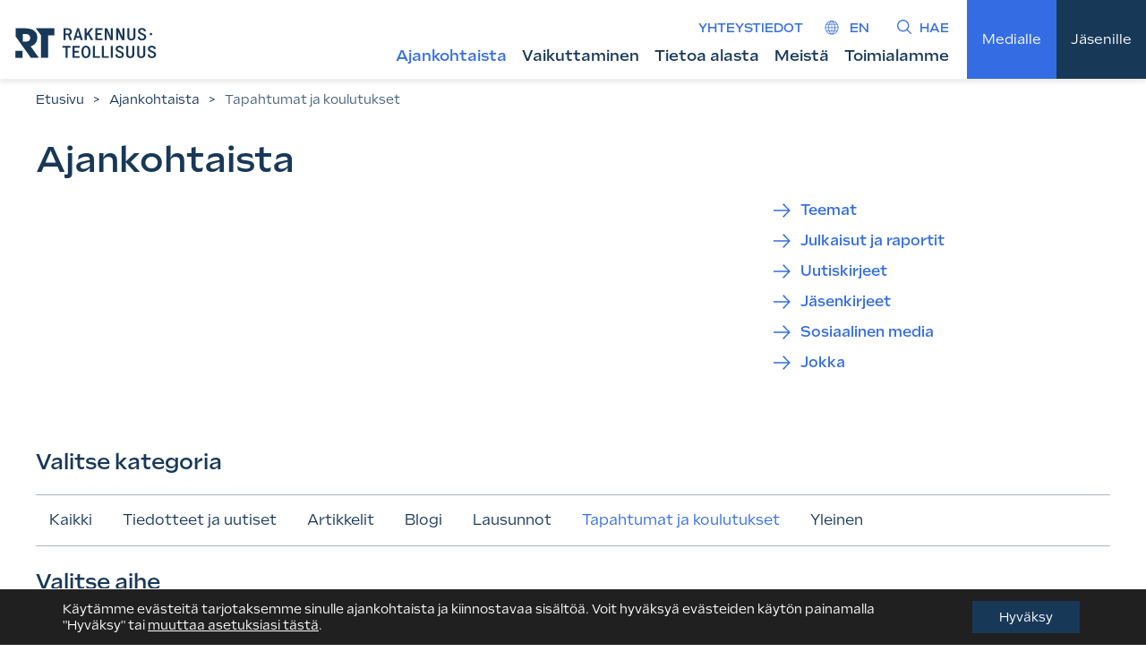

--- FILE ---
content_type: text/html; charset=UTF-8
request_url: https://rt.fi/kategoria/tapahtumat-ja-koulutukset/?tag=eu
body_size: 16634
content:
<!doctype html>
<html lang="fi">
<head>
	<meta charset="UTF-8">
	<meta name="viewport" content="width=device-width, height=device-height, initial-scale=1.0, minimum-scale=1.0, maximum-scale=5.0">
	<link rel="profile" href="https://gmpg.org/xfn/11">
  <link rel="icon" type="image/png" href="https://rt.fi/wp-content/themes/pt-rt-theme/assets/img/favicon-32x32v1.png">
	<meta name='robots' content='index, follow, max-image-preview:large, max-snippet:-1, max-video-preview:-1' />
	<style>img:is([sizes="auto" i], [sizes^="auto," i]) { contain-intrinsic-size: 3000px 1500px }</style>
	
	<!-- This site is optimized with the Yoast SEO plugin v25.9 - https://yoast.com/wordpress/plugins/seo/ -->
	<title>Tapahtumat ja koulutukset Arkisto &#8211; Rakennusteollisuus RT</title>
	<link rel="canonical" href="https://rt.fi/kategoria/tapahtumat-ja-koulutukset/" />
	<meta property="og:locale" content="fi_FI" />
	<meta property="og:type" content="article" />
	<meta property="og:title" content="Tapahtumat ja koulutukset Arkisto &#8211; Rakennusteollisuus RT" />
	<meta property="og:url" content="https://rt.fi/kategoria/tapahtumat-ja-koulutukset/" />
	<meta property="og:site_name" content="Rakennusteollisuus RT" />
	<meta name="twitter:card" content="summary_large_image" />
	<meta name="twitter:site" content="@RTryfi" />
	<script type="application/ld+json" class="yoast-schema-graph">{"@context":"https://schema.org","@graph":[{"@type":"CollectionPage","@id":"https://rt.fi/kategoria/tapahtumat-ja-koulutukset/","url":"https://rt.fi/kategoria/tapahtumat-ja-koulutukset/","name":"Tapahtumat ja koulutukset Arkisto &#8211; Rakennusteollisuus RT","isPartOf":{"@id":"https://rt.fi/#website"},"breadcrumb":{"@id":"https://rt.fi/kategoria/tapahtumat-ja-koulutukset/#breadcrumb"},"inLanguage":"fi"},{"@type":"BreadcrumbList","@id":"https://rt.fi/kategoria/tapahtumat-ja-koulutukset/#breadcrumb","itemListElement":[{"@type":"ListItem","position":1,"name":"Etusivu","item":"https://rt.fi/"},{"@type":"ListItem","position":2,"name":"Ajankohtaista","item":"https://rt.fi/ajankohtaista/"},{"@type":"ListItem","position":3,"name":"Tapahtumat ja koulutukset"}]},{"@type":"WebSite","@id":"https://rt.fi/#website","url":"https://rt.fi/","name":"Rakennusteollisuus RT","description":"Rakennusteollisuus RT ry:n verkkosivut","publisher":{"@id":"https://rt.fi/#organization"},"potentialAction":[{"@type":"SearchAction","target":{"@type":"EntryPoint","urlTemplate":"https://rt.fi/?s={search_term_string}"},"query-input":{"@type":"PropertyValueSpecification","valueRequired":true,"valueName":"search_term_string"}}],"inLanguage":"fi"},{"@type":"Organization","@id":"https://rt.fi/#organization","name":"Rakennusteollisuus RT ry","url":"https://rt.fi/","logo":{"@type":"ImageObject","inLanguage":"fi","@id":"https://rt.fi/#/schema/logo/image/","url":"https://rt.fi/wp-content/uploads/2023/11/rt-logo-rgb.png","contentUrl":"https://rt.fi/wp-content/uploads/2023/11/rt-logo-rgb.png","width":2958,"height":1120,"caption":"Rakennusteollisuus RT ry"},"image":{"@id":"https://rt.fi/#/schema/logo/image/"},"sameAs":["https://fi-fi.facebook.com/RTrakentavasti/","https://x.com/RTryfi"]}]}</script>
	<!-- / Yoast SEO plugin. -->


<link rel='dns-prefetch' href='//use.typekit.net' />
<link rel='stylesheet' id='wp-block-library-css' href='https://rt.fi/wp-includes/css/dist/block-library/style.min.css?ver=6.8.3' type='text/css' media='all' />
<style id='wp-block-library-inline-css' type='text/css'>
.is-style-lead-text {
	  font-size: 1.375rem;
      line-height: 2rem;
      }
.is-style-meta-text {
          color: gray;
          border: dotted thin gray;
          }
.is-style-arrow-ul-list {
	   color: #183858;
     font-weight: 500;
     list-style-type: square;
      }
.is-style-pink-arrow-ul-list {
	   color: #de76b6;
     font-weight: 500;
     list-style-type: square;
      }
.is-style-locked-list-item {
	   color: red;
     font-weight: 500;
     list-style-type: circle;
      }
</style>
<style id='classic-theme-styles-inline-css' type='text/css'>
/*! This file is auto-generated */
.wp-block-button__link{color:#fff;background-color:#32373c;border-radius:9999px;box-shadow:none;text-decoration:none;padding:calc(.667em + 2px) calc(1.333em + 2px);font-size:1.125em}.wp-block-file__button{background:#32373c;color:#fff;text-decoration:none}
</style>
<style id='ctrb-counters-style-inline-css' type='text/css'>
.dashicons{font-family:dashicons!important}.columns-1{grid-template-columns:repeat(1,1fr)}.columns-2{grid-template-columns:repeat(2,1fr)}.columns-3{grid-template-columns:repeat(3,1fr)}.columns-4{grid-template-columns:repeat(4,1fr)}.columns-5{grid-template-columns:repeat(5,1fr)}.columns-6{grid-template-columns:repeat(6,1fr)}.columns-7{grid-template-columns:repeat(7,1fr)}.columns-8{grid-template-columns:repeat(8,1fr)}.columns-9{grid-template-columns:repeat(9,1fr)}.columns-10{grid-template-columns:repeat(10,1fr)}.columns-11{grid-template-columns:repeat(11,1fr)}.columns-12{grid-template-columns:repeat(12,1fr)}@media(max-width:768px){.columns-tablet-1{grid-template-columns:repeat(1,1fr)}.columns-tablet-2{grid-template-columns:repeat(2,1fr)}.columns-tablet-3{grid-template-columns:repeat(3,1fr)}.columns-tablet-4{grid-template-columns:repeat(4,1fr)}.columns-tablet-5{grid-template-columns:repeat(5,1fr)}.columns-tablet-6{grid-template-columns:repeat(6,1fr)}.columns-tablet-7{grid-template-columns:repeat(7,1fr)}.columns-tablet-8{grid-template-columns:repeat(8,1fr)}.columns-tablet-9{grid-template-columns:repeat(9,1fr)}.columns-tablet-10{grid-template-columns:repeat(10,1fr)}.columns-tablet-11{grid-template-columns:repeat(11,1fr)}.columns-tablet-12{grid-template-columns:repeat(12,1fr)}}@media(max-width:576px){.columns-mobile-1{grid-template-columns:repeat(1,1fr)}.columns-mobile-2{grid-template-columns:repeat(2,1fr)}.columns-mobile-3{grid-template-columns:repeat(3,1fr)}.columns-mobile-4{grid-template-columns:repeat(4,1fr)}.columns-mobile-5{grid-template-columns:repeat(5,1fr)}.columns-mobile-6{grid-template-columns:repeat(6,1fr)}.columns-mobile-7{grid-template-columns:repeat(7,1fr)}.columns-mobile-8{grid-template-columns:repeat(8,1fr)}.columns-mobile-9{grid-template-columns:repeat(9,1fr)}.columns-mobile-10{grid-template-columns:repeat(10,1fr)}.columns-mobile-11{grid-template-columns:repeat(11,1fr)}.columns-mobile-12{grid-template-columns:repeat(12,1fr)}}.wp-block-ctrb-counters *{box-sizing:border-box}.wp-block-ctrb-counters .ctrbCounters{display:grid}.wp-block-ctrb-counters .ctrbCounters>div{align-items:center;display:flex;justify-content:center}.wp-block-ctrb-counters .ctrbCounters .counter{display:flex;flex-direction:column;justify-content:center}.wp-block-ctrb-counters .ctrbCounters .counter .counterIcon{margin-bottom:5px}.wp-block-ctrb-counters .ctrbCounters .counter .counterIcon i{font-style:inherit}.wp-block-ctrb-counters .ctrbCounters .counter .counterNumber{margin:0 0 10px}.wp-block-ctrb-counters .ctrbCounters .counter .counterLabel{margin:0}.wp-block-ctrb-counters .ctrbCounters .counter .counterIconLabel{align-items:center;display:inline-flex;justify-content:center}.wp-block-ctrb-counters .ctrbCounters .counter .counterIconLabel i{font-style:inherit;margin-right:10px}

</style>
<link rel='stylesheet' id='fontAwesome-css' href='https://rt.fi/wp-content/plugins/counters-block/public/css/font-awesome.min.css?ver=6.4.2' type='text/css' media='all' />
<style id='global-styles-inline-css' type='text/css'>
:root{--wp--preset--aspect-ratio--square: 1;--wp--preset--aspect-ratio--4-3: 4/3;--wp--preset--aspect-ratio--3-4: 3/4;--wp--preset--aspect-ratio--3-2: 3/2;--wp--preset--aspect-ratio--2-3: 2/3;--wp--preset--aspect-ratio--16-9: 16/9;--wp--preset--aspect-ratio--9-16: 9/16;--wp--preset--color--black: #000000;--wp--preset--color--cyan-bluish-gray: #abb8c3;--wp--preset--color--white: #ffffff;--wp--preset--color--pale-pink: #f78da7;--wp--preset--color--vivid-red: #cf2e2e;--wp--preset--color--luminous-vivid-orange: #ff6900;--wp--preset--color--luminous-vivid-amber: #fcb900;--wp--preset--color--light-green-cyan: #7bdcb5;--wp--preset--color--vivid-green-cyan: #00d084;--wp--preset--color--pale-cyan-blue: #8ed1fc;--wp--preset--color--vivid-cyan-blue: #0693e3;--wp--preset--color--vivid-purple: #9b51e0;--wp--preset--color--rtdarkblue: #183858;--wp--preset--color--rtblue: #346de3;--wp--preset--color--rtgreen: #31d5c3;--wp--preset--color--rtpink: #de76b6;--wp--preset--color--rtred: #d65e44;--wp--preset--color--rtyellow: #f1b323;--wp--preset--color--rtpeach: #eee3cf;--wp--preset--color--rtlightpeach: #fbf8f3;--wp--preset--color--rtlighgrey: #f6f8fa;--wp--preset--gradient--vivid-cyan-blue-to-vivid-purple: linear-gradient(135deg,rgba(6,147,227,1) 0%,rgb(155,81,224) 100%);--wp--preset--gradient--light-green-cyan-to-vivid-green-cyan: linear-gradient(135deg,rgb(122,220,180) 0%,rgb(0,208,130) 100%);--wp--preset--gradient--luminous-vivid-amber-to-luminous-vivid-orange: linear-gradient(135deg,rgba(252,185,0,1) 0%,rgba(255,105,0,1) 100%);--wp--preset--gradient--luminous-vivid-orange-to-vivid-red: linear-gradient(135deg,rgba(255,105,0,1) 0%,rgb(207,46,46) 100%);--wp--preset--gradient--very-light-gray-to-cyan-bluish-gray: linear-gradient(135deg,rgb(238,238,238) 0%,rgb(169,184,195) 100%);--wp--preset--gradient--cool-to-warm-spectrum: linear-gradient(135deg,rgb(74,234,220) 0%,rgb(151,120,209) 20%,rgb(207,42,186) 40%,rgb(238,44,130) 60%,rgb(251,105,98) 80%,rgb(254,248,76) 100%);--wp--preset--gradient--blush-light-purple: linear-gradient(135deg,rgb(255,206,236) 0%,rgb(152,150,240) 100%);--wp--preset--gradient--blush-bordeaux: linear-gradient(135deg,rgb(254,205,165) 0%,rgb(254,45,45) 50%,rgb(107,0,62) 100%);--wp--preset--gradient--luminous-dusk: linear-gradient(135deg,rgb(255,203,112) 0%,rgb(199,81,192) 50%,rgb(65,88,208) 100%);--wp--preset--gradient--pale-ocean: linear-gradient(135deg,rgb(255,245,203) 0%,rgb(182,227,212) 50%,rgb(51,167,181) 100%);--wp--preset--gradient--electric-grass: linear-gradient(135deg,rgb(202,248,128) 0%,rgb(113,206,126) 100%);--wp--preset--gradient--midnight: linear-gradient(135deg,rgb(2,3,129) 0%,rgb(40,116,252) 100%);--wp--preset--font-size--small: 13px;--wp--preset--font-size--medium: 20px;--wp--preset--font-size--large: 36px;--wp--preset--font-size--x-large: 42px;--wp--preset--spacing--20: 0.44rem;--wp--preset--spacing--30: 0.67rem;--wp--preset--spacing--40: 1rem;--wp--preset--spacing--50: 1.5rem;--wp--preset--spacing--60: 2.25rem;--wp--preset--spacing--70: 3.38rem;--wp--preset--spacing--80: 5.06rem;--wp--preset--shadow--natural: 6px 6px 9px rgba(0, 0, 0, 0.2);--wp--preset--shadow--deep: 12px 12px 50px rgba(0, 0, 0, 0.4);--wp--preset--shadow--sharp: 6px 6px 0px rgba(0, 0, 0, 0.2);--wp--preset--shadow--outlined: 6px 6px 0px -3px rgba(255, 255, 255, 1), 6px 6px rgba(0, 0, 0, 1);--wp--preset--shadow--crisp: 6px 6px 0px rgba(0, 0, 0, 1);}:where(.is-layout-flex){gap: 0.5em;}:where(.is-layout-grid){gap: 0.5em;}body .is-layout-flex{display: flex;}.is-layout-flex{flex-wrap: wrap;align-items: center;}.is-layout-flex > :is(*, div){margin: 0;}body .is-layout-grid{display: grid;}.is-layout-grid > :is(*, div){margin: 0;}:where(.wp-block-columns.is-layout-flex){gap: 2em;}:where(.wp-block-columns.is-layout-grid){gap: 2em;}:where(.wp-block-post-template.is-layout-flex){gap: 1.25em;}:where(.wp-block-post-template.is-layout-grid){gap: 1.25em;}.has-black-color{color: var(--wp--preset--color--black) !important;}.has-cyan-bluish-gray-color{color: var(--wp--preset--color--cyan-bluish-gray) !important;}.has-white-color{color: var(--wp--preset--color--white) !important;}.has-pale-pink-color{color: var(--wp--preset--color--pale-pink) !important;}.has-vivid-red-color{color: var(--wp--preset--color--vivid-red) !important;}.has-luminous-vivid-orange-color{color: var(--wp--preset--color--luminous-vivid-orange) !important;}.has-luminous-vivid-amber-color{color: var(--wp--preset--color--luminous-vivid-amber) !important;}.has-light-green-cyan-color{color: var(--wp--preset--color--light-green-cyan) !important;}.has-vivid-green-cyan-color{color: var(--wp--preset--color--vivid-green-cyan) !important;}.has-pale-cyan-blue-color{color: var(--wp--preset--color--pale-cyan-blue) !important;}.has-vivid-cyan-blue-color{color: var(--wp--preset--color--vivid-cyan-blue) !important;}.has-vivid-purple-color{color: var(--wp--preset--color--vivid-purple) !important;}.has-black-background-color{background-color: var(--wp--preset--color--black) !important;}.has-cyan-bluish-gray-background-color{background-color: var(--wp--preset--color--cyan-bluish-gray) !important;}.has-white-background-color{background-color: var(--wp--preset--color--white) !important;}.has-pale-pink-background-color{background-color: var(--wp--preset--color--pale-pink) !important;}.has-vivid-red-background-color{background-color: var(--wp--preset--color--vivid-red) !important;}.has-luminous-vivid-orange-background-color{background-color: var(--wp--preset--color--luminous-vivid-orange) !important;}.has-luminous-vivid-amber-background-color{background-color: var(--wp--preset--color--luminous-vivid-amber) !important;}.has-light-green-cyan-background-color{background-color: var(--wp--preset--color--light-green-cyan) !important;}.has-vivid-green-cyan-background-color{background-color: var(--wp--preset--color--vivid-green-cyan) !important;}.has-pale-cyan-blue-background-color{background-color: var(--wp--preset--color--pale-cyan-blue) !important;}.has-vivid-cyan-blue-background-color{background-color: var(--wp--preset--color--vivid-cyan-blue) !important;}.has-vivid-purple-background-color{background-color: var(--wp--preset--color--vivid-purple) !important;}.has-black-border-color{border-color: var(--wp--preset--color--black) !important;}.has-cyan-bluish-gray-border-color{border-color: var(--wp--preset--color--cyan-bluish-gray) !important;}.has-white-border-color{border-color: var(--wp--preset--color--white) !important;}.has-pale-pink-border-color{border-color: var(--wp--preset--color--pale-pink) !important;}.has-vivid-red-border-color{border-color: var(--wp--preset--color--vivid-red) !important;}.has-luminous-vivid-orange-border-color{border-color: var(--wp--preset--color--luminous-vivid-orange) !important;}.has-luminous-vivid-amber-border-color{border-color: var(--wp--preset--color--luminous-vivid-amber) !important;}.has-light-green-cyan-border-color{border-color: var(--wp--preset--color--light-green-cyan) !important;}.has-vivid-green-cyan-border-color{border-color: var(--wp--preset--color--vivid-green-cyan) !important;}.has-pale-cyan-blue-border-color{border-color: var(--wp--preset--color--pale-cyan-blue) !important;}.has-vivid-cyan-blue-border-color{border-color: var(--wp--preset--color--vivid-cyan-blue) !important;}.has-vivid-purple-border-color{border-color: var(--wp--preset--color--vivid-purple) !important;}.has-vivid-cyan-blue-to-vivid-purple-gradient-background{background: var(--wp--preset--gradient--vivid-cyan-blue-to-vivid-purple) !important;}.has-light-green-cyan-to-vivid-green-cyan-gradient-background{background: var(--wp--preset--gradient--light-green-cyan-to-vivid-green-cyan) !important;}.has-luminous-vivid-amber-to-luminous-vivid-orange-gradient-background{background: var(--wp--preset--gradient--luminous-vivid-amber-to-luminous-vivid-orange) !important;}.has-luminous-vivid-orange-to-vivid-red-gradient-background{background: var(--wp--preset--gradient--luminous-vivid-orange-to-vivid-red) !important;}.has-very-light-gray-to-cyan-bluish-gray-gradient-background{background: var(--wp--preset--gradient--very-light-gray-to-cyan-bluish-gray) !important;}.has-cool-to-warm-spectrum-gradient-background{background: var(--wp--preset--gradient--cool-to-warm-spectrum) !important;}.has-blush-light-purple-gradient-background{background: var(--wp--preset--gradient--blush-light-purple) !important;}.has-blush-bordeaux-gradient-background{background: var(--wp--preset--gradient--blush-bordeaux) !important;}.has-luminous-dusk-gradient-background{background: var(--wp--preset--gradient--luminous-dusk) !important;}.has-pale-ocean-gradient-background{background: var(--wp--preset--gradient--pale-ocean) !important;}.has-electric-grass-gradient-background{background: var(--wp--preset--gradient--electric-grass) !important;}.has-midnight-gradient-background{background: var(--wp--preset--gradient--midnight) !important;}.has-small-font-size{font-size: var(--wp--preset--font-size--small) !important;}.has-medium-font-size{font-size: var(--wp--preset--font-size--medium) !important;}.has-large-font-size{font-size: var(--wp--preset--font-size--large) !important;}.has-x-large-font-size{font-size: var(--wp--preset--font-size--x-large) !important;}
:where(.wp-block-post-template.is-layout-flex){gap: 1.25em;}:where(.wp-block-post-template.is-layout-grid){gap: 1.25em;}
:where(.wp-block-columns.is-layout-flex){gap: 2em;}:where(.wp-block-columns.is-layout-grid){gap: 2em;}
:root :where(.wp-block-pullquote){font-size: 1.5em;line-height: 1.6;}
</style>
<link rel='stylesheet' id='typekit-fonts-css' href='//use.typekit.net/swl2dyl.css?ver=6.8.3' type='text/css' media='all' />
<link rel='stylesheet' id='owl-style-css' href='https://rt.fi/wp-content/themes/pt-rt-theme/assets/js/owlcarousel/assets/owl.carousel.min.css?ver=6.8.3' type='text/css' media='all' />
<link rel='stylesheet' id='owl-theme-style-css' href='https://rt.fi/wp-content/themes/pt-rt-theme/assets/js/owlcarousel/assets/owl.theme.default.min.css?ver=6.8.3' type='text/css' media='all' />
<link rel='stylesheet' id='aste-style-css' href='https://rt.fi/wp-content/themes/pt-rt-theme/dist/styles.css?ver=1750920493' type='text/css' media='all' />
<link rel='stylesheet' id='ald-styles-css' href='https://rt.fi/wp-content/plugins/ajax-load-more-anything/assets/styles.min.css?ver=3.3.8' type='text/css' media='all' />
<link rel='stylesheet' id='moove_gdpr_frontend-css' href='https://rt.fi/wp-content/plugins/gdpr-cookie-compliance/dist/styles/gdpr-main-nf.css?ver=4.16.1' type='text/css' media='all' />
<style id='moove_gdpr_frontend-inline-css' type='text/css'>
				#moove_gdpr_cookie_modal .moove-gdpr-modal-content .moove-gdpr-tab-main h3.tab-title, 
				#moove_gdpr_cookie_modal .moove-gdpr-modal-content .moove-gdpr-tab-main span.tab-title,
				#moove_gdpr_cookie_modal .moove-gdpr-modal-content .moove-gdpr-modal-left-content #moove-gdpr-menu li a, 
				#moove_gdpr_cookie_modal .moove-gdpr-modal-content .moove-gdpr-modal-left-content #moove-gdpr-menu li button,
				#moove_gdpr_cookie_modal .moove-gdpr-modal-content .moove-gdpr-modal-left-content .moove-gdpr-branding-cnt a,
				#moove_gdpr_cookie_modal .moove-gdpr-modal-content .moove-gdpr-modal-footer-content .moove-gdpr-button-holder a.mgbutton, 
				#moove_gdpr_cookie_modal .moove-gdpr-modal-content .moove-gdpr-modal-footer-content .moove-gdpr-button-holder button.mgbutton,
				#moove_gdpr_cookie_modal .cookie-switch .cookie-slider:after, 
				#moove_gdpr_cookie_modal .cookie-switch .slider:after, 
				#moove_gdpr_cookie_modal .switch .cookie-slider:after, 
				#moove_gdpr_cookie_modal .switch .slider:after,
				#moove_gdpr_cookie_info_bar .moove-gdpr-info-bar-container .moove-gdpr-info-bar-content p, 
				#moove_gdpr_cookie_info_bar .moove-gdpr-info-bar-container .moove-gdpr-info-bar-content p a,
				#moove_gdpr_cookie_info_bar .moove-gdpr-info-bar-container .moove-gdpr-info-bar-content a.mgbutton, 
				#moove_gdpr_cookie_info_bar .moove-gdpr-info-bar-container .moove-gdpr-info-bar-content button.mgbutton,
				#moove_gdpr_cookie_modal .moove-gdpr-modal-content .moove-gdpr-tab-main .moove-gdpr-tab-main-content h1, 
				#moove_gdpr_cookie_modal .moove-gdpr-modal-content .moove-gdpr-tab-main .moove-gdpr-tab-main-content h2, 
				#moove_gdpr_cookie_modal .moove-gdpr-modal-content .moove-gdpr-tab-main .moove-gdpr-tab-main-content h3, 
				#moove_gdpr_cookie_modal .moove-gdpr-modal-content .moove-gdpr-tab-main .moove-gdpr-tab-main-content h4, 
				#moove_gdpr_cookie_modal .moove-gdpr-modal-content .moove-gdpr-tab-main .moove-gdpr-tab-main-content h5, 
				#moove_gdpr_cookie_modal .moove-gdpr-modal-content .moove-gdpr-tab-main .moove-gdpr-tab-main-content h6,
				#moove_gdpr_cookie_modal .moove-gdpr-modal-content.moove_gdpr_modal_theme_v2 .moove-gdpr-modal-title .tab-title,
				#moove_gdpr_cookie_modal .moove-gdpr-modal-content.moove_gdpr_modal_theme_v2 .moove-gdpr-tab-main h3.tab-title, 
				#moove_gdpr_cookie_modal .moove-gdpr-modal-content.moove_gdpr_modal_theme_v2 .moove-gdpr-tab-main span.tab-title,
				#moove_gdpr_cookie_modal .moove-gdpr-modal-content.moove_gdpr_modal_theme_v2 .moove-gdpr-branding-cnt a {
				 	font-weight: inherit				}
			#moove_gdpr_cookie_modal,#moove_gdpr_cookie_info_bar,.gdpr_cookie_settings_shortcode_content{font-family:inherit}#moove_gdpr_save_popup_settings_button{background-color:#373737;color:#fff}#moove_gdpr_save_popup_settings_button:hover{background-color:#000}#moove_gdpr_cookie_info_bar .moove-gdpr-info-bar-container .moove-gdpr-info-bar-content a.mgbutton,#moove_gdpr_cookie_info_bar .moove-gdpr-info-bar-container .moove-gdpr-info-bar-content button.mgbutton{background-color:#183858}#moove_gdpr_cookie_modal .moove-gdpr-modal-content .moove-gdpr-modal-footer-content .moove-gdpr-button-holder a.mgbutton,#moove_gdpr_cookie_modal .moove-gdpr-modal-content .moove-gdpr-modal-footer-content .moove-gdpr-button-holder button.mgbutton,.gdpr_cookie_settings_shortcode_content .gdpr-shr-button.button-green{background-color:#183858;border-color:#183858}#moove_gdpr_cookie_modal .moove-gdpr-modal-content .moove-gdpr-modal-footer-content .moove-gdpr-button-holder a.mgbutton:hover,#moove_gdpr_cookie_modal .moove-gdpr-modal-content .moove-gdpr-modal-footer-content .moove-gdpr-button-holder button.mgbutton:hover,.gdpr_cookie_settings_shortcode_content .gdpr-shr-button.button-green:hover{background-color:#fff;color:#183858}#moove_gdpr_cookie_modal .moove-gdpr-modal-content .moove-gdpr-modal-close i,#moove_gdpr_cookie_modal .moove-gdpr-modal-content .moove-gdpr-modal-close span.gdpr-icon{background-color:#183858;border:1px solid #183858}#moove_gdpr_cookie_info_bar span.change-settings-button.focus-g,#moove_gdpr_cookie_info_bar span.change-settings-button:focus,#moove_gdpr_cookie_info_bar button.change-settings-button.focus-g,#moove_gdpr_cookie_info_bar button.change-settings-button:focus{-webkit-box-shadow:0 0 1px 3px #183858;-moz-box-shadow:0 0 1px 3px #183858;box-shadow:0 0 1px 3px #183858}#moove_gdpr_cookie_modal .moove-gdpr-modal-content .moove-gdpr-modal-close i:hover,#moove_gdpr_cookie_modal .moove-gdpr-modal-content .moove-gdpr-modal-close span.gdpr-icon:hover,#moove_gdpr_cookie_info_bar span[data-href]>u.change-settings-button{color:#183858}#moove_gdpr_cookie_modal .moove-gdpr-modal-content .moove-gdpr-modal-left-content #moove-gdpr-menu li.menu-item-selected a span.gdpr-icon,#moove_gdpr_cookie_modal .moove-gdpr-modal-content .moove-gdpr-modal-left-content #moove-gdpr-menu li.menu-item-selected button span.gdpr-icon{color:inherit}#moove_gdpr_cookie_modal .moove-gdpr-modal-content .moove-gdpr-modal-left-content #moove-gdpr-menu li a span.gdpr-icon,#moove_gdpr_cookie_modal .moove-gdpr-modal-content .moove-gdpr-modal-left-content #moove-gdpr-menu li button span.gdpr-icon{color:inherit}#moove_gdpr_cookie_modal .gdpr-acc-link{line-height:0;font-size:0;color:transparent;position:absolute}#moove_gdpr_cookie_modal .moove-gdpr-modal-content .moove-gdpr-modal-close:hover i,#moove_gdpr_cookie_modal .moove-gdpr-modal-content .moove-gdpr-modal-left-content #moove-gdpr-menu li a,#moove_gdpr_cookie_modal .moove-gdpr-modal-content .moove-gdpr-modal-left-content #moove-gdpr-menu li button,#moove_gdpr_cookie_modal .moove-gdpr-modal-content .moove-gdpr-modal-left-content #moove-gdpr-menu li button i,#moove_gdpr_cookie_modal .moove-gdpr-modal-content .moove-gdpr-modal-left-content #moove-gdpr-menu li a i,#moove_gdpr_cookie_modal .moove-gdpr-modal-content .moove-gdpr-tab-main .moove-gdpr-tab-main-content a:hover,#moove_gdpr_cookie_info_bar.moove-gdpr-dark-scheme .moove-gdpr-info-bar-container .moove-gdpr-info-bar-content a.mgbutton:hover,#moove_gdpr_cookie_info_bar.moove-gdpr-dark-scheme .moove-gdpr-info-bar-container .moove-gdpr-info-bar-content button.mgbutton:hover,#moove_gdpr_cookie_info_bar.moove-gdpr-dark-scheme .moove-gdpr-info-bar-container .moove-gdpr-info-bar-content a:hover,#moove_gdpr_cookie_info_bar.moove-gdpr-dark-scheme .moove-gdpr-info-bar-container .moove-gdpr-info-bar-content button:hover,#moove_gdpr_cookie_info_bar.moove-gdpr-dark-scheme .moove-gdpr-info-bar-container .moove-gdpr-info-bar-content span.change-settings-button:hover,#moove_gdpr_cookie_info_bar.moove-gdpr-dark-scheme .moove-gdpr-info-bar-container .moove-gdpr-info-bar-content button.change-settings-button:hover,#moove_gdpr_cookie_info_bar.moove-gdpr-dark-scheme .moove-gdpr-info-bar-container .moove-gdpr-info-bar-content u.change-settings-button:hover,#moove_gdpr_cookie_info_bar span[data-href]>u.change-settings-button,#moove_gdpr_cookie_info_bar.moove-gdpr-dark-scheme .moove-gdpr-info-bar-container .moove-gdpr-info-bar-content a.mgbutton.focus-g,#moove_gdpr_cookie_info_bar.moove-gdpr-dark-scheme .moove-gdpr-info-bar-container .moove-gdpr-info-bar-content button.mgbutton.focus-g,#moove_gdpr_cookie_info_bar.moove-gdpr-dark-scheme .moove-gdpr-info-bar-container .moove-gdpr-info-bar-content a.focus-g,#moove_gdpr_cookie_info_bar.moove-gdpr-dark-scheme .moove-gdpr-info-bar-container .moove-gdpr-info-bar-content button.focus-g,#moove_gdpr_cookie_info_bar.moove-gdpr-dark-scheme .moove-gdpr-info-bar-container .moove-gdpr-info-bar-content a.mgbutton:focus,#moove_gdpr_cookie_info_bar.moove-gdpr-dark-scheme .moove-gdpr-info-bar-container .moove-gdpr-info-bar-content button.mgbutton:focus,#moove_gdpr_cookie_info_bar.moove-gdpr-dark-scheme .moove-gdpr-info-bar-container .moove-gdpr-info-bar-content a:focus,#moove_gdpr_cookie_info_bar.moove-gdpr-dark-scheme .moove-gdpr-info-bar-container .moove-gdpr-info-bar-content button:focus,#moove_gdpr_cookie_info_bar.moove-gdpr-dark-scheme .moove-gdpr-info-bar-container .moove-gdpr-info-bar-content span.change-settings-button.focus-g,span.change-settings-button:focus,button.change-settings-button.focus-g,button.change-settings-button:focus,#moove_gdpr_cookie_info_bar.moove-gdpr-dark-scheme .moove-gdpr-info-bar-container .moove-gdpr-info-bar-content u.change-settings-button.focus-g,#moove_gdpr_cookie_info_bar.moove-gdpr-dark-scheme .moove-gdpr-info-bar-container .moove-gdpr-info-bar-content u.change-settings-button:focus{color:#183858}#moove_gdpr_cookie_modal .moove-gdpr-branding.focus-g span,#moove_gdpr_cookie_modal .moove-gdpr-modal-content .moove-gdpr-tab-main a.focus-g{color:#183858}#moove_gdpr_cookie_modal.gdpr_lightbox-hide{display:none}#moove_gdpr_cookie_info_bar .moove-gdpr-info-bar-container .moove-gdpr-info-bar-content a.mgbutton,#moove_gdpr_cookie_info_bar .moove-gdpr-info-bar-container .moove-gdpr-info-bar-content button.mgbutton,#moove_gdpr_cookie_modal .moove-gdpr-modal-content .moove-gdpr-modal-footer-content .moove-gdpr-button-holder a.mgbutton,#moove_gdpr_cookie_modal .moove-gdpr-modal-content .moove-gdpr-modal-footer-content .moove-gdpr-button-holder button.mgbutton,.gdpr-shr-button,#moove_gdpr_cookie_info_bar .moove-gdpr-infobar-close-btn{border-radius:0}
</style>
<script type="text/javascript" id="ajax-script-js-extra">
/* <![CDATA[ */
var ajax_object = {"ajax_url":"https:\/\/rt.fi\/wp-admin\/admin-ajax.php","we_value":"1234"};
/* ]]> */
</script>
<script type="text/javascript" src="https://rt.fi/wp-content/plugins/aste-rt-jwe/src/assets/js/custom-scripts.js?ver=6.8.3" id="ajax-script-js"></script>
<script type="text/javascript" src="https://rt.fi/wp-includes/js/jquery/jquery.min.js?ver=3.7.1" id="jquery-core-js"></script>
<script type="text/javascript" src="https://rt.fi/wp-includes/js/jquery/jquery-migrate.min.js?ver=3.4.1" id="jquery-migrate-js"></script>
<link rel="https://api.w.org/" href="https://rt.fi/wp-json/" /><link rel="alternate" title="JSON" type="application/json" href="https://rt.fi/wp-json/wp/v2/categories/58" />				<script>
				  // Define dataLayer and the gtag function.
				  window.dataLayer = window.dataLayer || [];
				  function gtag(){dataLayer.push(arguments);}

				  // Set default consent to 'denied' as a placeholder
				  // Determine actual values based on your own requirements
				  gtag('consent', 'default', {
				    'ad_storage': 'denied',
				    'ad_user_data': 'denied',
				    'ad_personalization': 'denied',
				    'analytics_storage': 'denied',
				    'personalization_storage': 'denied',
						'security_storage': 'denied',
						'functionality_storage': 'denied',
						'wait_for_update': '2000'
				  });
				</script>

				<!-- Google Tag Manager -->
				<script>(function(w,d,s,l,i){w[l]=w[l]||[];w[l].push({'gtm.start':
				new Date().getTime(),event:'gtm.js'});var f=d.getElementsByTagName(s)[0],
				j=d.createElement(s),dl=l!='dataLayer'?'&l='+l:'';j.async=true;j.src=
				'https://www.googletagmanager.com/gtm.js?id='+i+dl;f.parentNode.insertBefore(j,f);
				})(window,document,'script','dataLayer','GTM-NJ52FT7Q');</script>
				<!-- End Google Tag Manager -->
			<style type="text/css">#henkilot .block-featured-staff__card{display:none}</style></head>
<body class="archive category category-tapahtumat-ja-koulutukset category-58 wp-embed-responsive wp-theme-pt-rt-theme">
<header id="siteheader" class="site-header">
<div class="site-header__container">
<!-- logo -->
  <div class="site-header__logocontainer">
    <a class="screen-reader-text" href="#main">Siirry suoraan sisältöön.</a>
    <a class="site-header__logo" title="Rakennusteollisuus RT — etusivulle" href="https://rt.fi"> </a>
  </div>
<!-- navigation -->
  <div class="site-header__navcontainer">
    <div class="site-header__nav-splitted">
      <div class="site-header__navline-1">
            <nav aria-label="Ylävalikko" id="topmenu" class="hide">
        <div class="menu-top-menu-container"><ul id="top-menu" class="menu"><li id="menu-item-4917" class="menu-item menu-item-type-post_type menu-item-object-page menu-item-4917"><a href="https://rt.fi/meista/yhteystiedot/">Yhteystiedot</a></li>
<li id="menu-item-18381" class="langlink menu-item menu-item-type-custom menu-item-object-custom menu-item-18381"><a href="https://rt.fi/en/in-english/">EN</a></li>
<li id="menu-item-858" class="dt_searchlink menu-item menu-item-type-custom menu-item-object-custom menu-item-858"><a href="#haku">Hae</a></li>
</ul></div>      </nav>
      <button id="menubutton" class="nav-closed" aria-label="Valikon avauspainike"><span class="line1"></span><span class="line2"></span><span class="line3"></span></button>
      </div><!-- .site-header__navline-1 -->
      <div class="site-header__navline-2">
          <nav aria-label="Ajankohtaista-valikko" id="menu_ajankohtaista">
            <div class="menu-ajankohtaista-menu-container"><ul id="ajankohtaista-menu" class="menu"><li class=' menu-item menu-item-type-post_type menu-item-object-page current_page_parent current-menu-ancestor current-menu-parent current_page_ancestor menu-item-has-children'><span class="item-wrap"><a href="https://rt.fi/ajankohtaista/">Ajankohtaista</a><button class="toggle-menu" aria-label="Alavalikko"><span>+</span></button></span>
<div class="sub-menu__container ajankohtaista-menu"><ul class="sub-menu menu-depth-1">
<li class=' menu-item menu-item-type-taxonomy menu-item-object-category'><span class="item-wrap"><a href="https://rt.fi/kategoria/tiedotteet-ja-uutiset/">Tiedotteet ja uutiset</a></span></li>
<li class=' menu-item menu-item-type-taxonomy menu-item-object-category'><span class="item-wrap"><a href="https://rt.fi/kategoria/artikkelit/">Artikkelit</a></span></li>
<li class=' menu-item menu-item-type-taxonomy menu-item-object-category'><span class="item-wrap"><a href="https://rt.fi/kategoria/blogi/">Blogi</a></span></li>
<li class=' menu-item menu-item-type-taxonomy menu-item-object-category'><span class="item-wrap"><a href="https://rt.fi/kategoria/lausunnot/">Lausunnot</a></span></li>
<li class=' menu-item menu-item-type-taxonomy menu-item-object-category current-menu-item'><span class="item-wrap"><a href="https://rt.fi/kategoria/tapahtumat-ja-koulutukset/">Tapahtumat ja koulutukset</a></span></li>
<li class=' menu-item menu-item-type-post_type menu-item-object-page'><span class="item-wrap"><a href="https://rt.fi/ajankohtaista/teemat/">Teemat</a></span></li>
<li class=' menu-item menu-item-type-post_type menu-item-object-page'><span class="item-wrap"><a href="https://rt.fi/ajankohtaista/julkaisut-ja-raportit/">Julkaisut ja raportit</a></span></li>
<li class=' menu-item menu-item-type-post_type menu-item-object-page menu-item-has-children'><span class="item-wrap"><a href="https://rt.fi/ajankohtaista/uutiskirjeet/">Uutiskirjeet</a><button class="toggle-menu" aria-label="Alavalikko"><span>+</span></button></span>
	<ul class="sub-menu menu-depth-2">
<li class=' menu-item menu-item-type-post_type menu-item-object-page'><span class="item-wrap"><a href="https://rt.fi/ajankohtaista/uutiskirjeet/rtn-uutiskirje-paattajille/">RT:n uutiskirje päättäjille</a></span></li>
<li class=' menu-item menu-item-type-post_type menu-item-object-page'><span class="item-wrap"><a href="https://rt.fi/ajankohtaista/uutiskirjeet/rtn-uutiskirje-jasenille/">RT:n uutiskirje jäsenille</a></span></li>
<li class=' menu-item menu-item-type-post_type menu-item-object-page'><span class="item-wrap"><a href="https://rt.fi/ajankohtaista/uutiskirjeet/ejokka/">eJokka</a></span></li>
<li class=' menu-item menu-item-type-post_type menu-item-object-page'><span class="item-wrap"><a href="https://rt.fi/ajankohtaista/uutiskirjeet/tilaa-rtn-uutiskirjeita/">Tilaa RT:n uutiskirjeitä</a></span></li>
<li class=' menu-item menu-item-type-post_type menu-item-object-page'><span class="item-wrap"><a href="https://rt.fi/ajankohtaista/uutiskirjeet/infran-uutiskirje-paattajille/">INFRAn uutiskirje päättäjille</a></span></li>
	</ul>
</li>
<li class=' menu-item menu-item-type-post_type menu-item-object-page menu-item-has-children'><span class="item-wrap"><a href="https://rt.fi/ajankohtaista/toimialojen-jasenkirjeet/">Toimialojen jäsenkirjeet</a><button class="toggle-menu" aria-label="Alavalikko"><span>+</span></button></span>
	<ul class="sub-menu menu-depth-2">
<li class=' menu-item menu-item-type-post_type menu-item-object-page'><span class="item-wrap"><a href="https://rt.fi/ajankohtaista/toimialojen-jasenkirjeet/talo-jasenkirjeet/">TALO-jäsenkirjeet</a></span></li>
<li class=' menu-item menu-item-type-post_type menu-item-object-page'><span class="item-wrap"><a href="https://rt.fi/ajankohtaista/toimialojen-jasenkirjeet/infra-jasenkirjeet/">INFRA-jäsenkirjeet</a></span></li>
<li class=' menu-item menu-item-type-post_type menu-item-object-page'><span class="item-wrap"><a href="https://rt.fi/ajankohtaista/toimialojen-jasenkirjeet/tuote-jasenkirjeet/">TUOTE-jäsenkirjeet</a></span></li>
	</ul>
</li>
<li class=' menu-item menu-item-type-post_type menu-item-object-page'><span class="item-wrap"><a href="https://rt.fi/ajankohtaista/sosiaalinen-media/">Sosiaalinen media</a></span></li>
</ul></div>
</li>
</ul></div>            <div class="nav-featured hidden">
              <div class="nav-featured__container">
                <div class="nav-featured__content">
                                                </div>
              </div>
            </div>
          </nav>

          <nav aria-label="Tavoitteemme -valikko" id="menu_tavoitteemme">
            <div class="menu-tavoitteemme-menu-container"><ul id="tavoitteemme-menu" class="menu"><li class=' menu-item menu-item-type-post_type menu-item-object-page menu-item-has-children'><span class="item-wrap"><a href="https://rt.fi/vaikuttaminen/">Vaikuttaminen</a><button class="toggle-menu" aria-label="Alavalikko"><span>+</span></button></span>
<div class="sub-menu__container tavoitteemme-menu"><ul class="sub-menu menu-depth-1">
<li class=' menu-item menu-item-type-post_type menu-item-object-page'><span class="item-wrap"><a href="https://rt.fi/vaikuttaminen/maankaytto-ja-kaavoitus/">Maankäyttö ja kaavoitus</a></span></li>
<li class=' menu-item menu-item-type-post_type menu-item-object-page'><span class="item-wrap"><a href="https://rt.fi/vaikuttaminen/toimivat-asuntomarkkinat/">Toimivat asuntomarkkinat</a></span></li>
<li class=' menu-item menu-item-type-post_type menu-item-object-page'><span class="item-wrap"><a href="https://rt.fi/vaikuttaminen/liikenne-ja-infra/">Liikenne ja infra</a></span></li>
<li class=' menu-item menu-item-type-post_type menu-item-object-page menu-item-has-children'><span class="item-wrap"><a href="https://rt.fi/vaikuttaminen/vihrea-siirtyma/">Vihreä siirtymä</a><button class="toggle-menu" aria-label="Alavalikko"><span>+</span></button></span>
	<ul class="sub-menu menu-depth-2">
<li class=' menu-item menu-item-type-post_type menu-item-object-page'><span class="item-wrap"><a href="https://rt.fi/vaikuttaminen/vihrea-siirtyma/vahahiilisyys/">Vähähiilisyys</a></span></li>
<li class=' menu-item menu-item-type-post_type menu-item-object-page'><span class="item-wrap"><a href="https://rt.fi/vaikuttaminen/vihrea-siirtyma/kiertotalous/">Kiertotalous</a></span></li>
	</ul>
</li>
<li class=' menu-item menu-item-type-post_type menu-item-object-page'><span class="item-wrap"><a href="https://rt.fi/vaikuttaminen/korjausrakentaminen/">Korjausrakentaminen</a></span></li>
<li class=' menu-item menu-item-type-post_type menu-item-object-page menu-item-has-children'><span class="item-wrap"><a href="https://rt.fi/vaikuttaminen/osaaminen-ja-innovaatiot/">Osaaminen ja innovaatiot</a><button class="toggle-menu" aria-label="Alavalikko"><span>+</span></button></span>
	<ul class="sub-menu menu-depth-2">
<li class=' menu-item menu-item-type-post_type menu-item-object-page'><span class="item-wrap"><a href="https://rt.fi/vaikuttaminen/osaaminen-ja-innovaatiot/osaava-tyovoima/">Osaava työvoima</a></span></li>
<li class=' menu-item menu-item-type-post_type menu-item-object-page'><span class="item-wrap"><a href="https://rt.fi/vaikuttaminen/osaaminen-ja-innovaatiot/kansainvaliset-osaajat/">Kansainväliset osaajat </a></span></li>
<li class=' menu-item menu-item-type-post_type menu-item-object-page'><span class="item-wrap"><a href="https://rt.fi/vaikuttaminen/osaaminen-ja-innovaatiot/tutkimus-kehitys-ja-innovaatiot/">Tutkimus, kehitys ja innovaatiot (TKI)</a></span></li>
	</ul>
</li>
<li class=' menu-item menu-item-type-post_type menu-item-object-page'><span class="item-wrap"><a href="https://rt.fi/vaikuttaminen/eu-vaikuttaminen/">EU-vaikuttaminen</a></span></li>
<li class=' menu-item menu-item-type-post_type menu-item-object-page'><span class="item-wrap"><a href="https://rt.fi/vaikuttaminen/vaalit/">Vaalit</a></span></li>
</ul></div>
</li>
</ul></div>            <div class="nav-featured hidden">
              <div class="nav-featured__container">
                <div class="nav-featured__content">
                                                </div>
              </div>
            </div>
          </nav>

          <nav aria-label="Tietoa alasta -valikko" id="menu_tietoa">
            <div class="menu-tietoa-alasta-menu-container"><ul id="tietoa-menu" class="menu"><li class='main-link-sector menu-item menu-item-type-post_type menu-item-object-page menu-item-has-children'><span class="item-wrap"><a href="https://rt.fi/tietoa-alasta/">Tietoa alasta</a><button class="toggle-menu" aria-label="Alavalikko"><span>+</span></button></span>
<div class="sub-menu__container tietoa-menu"><ul class="sub-menu menu-depth-1">
<li class=' menu-item menu-item-type-post_type menu-item-object-page menu-item-has-children'><span class="item-wrap"><a href="https://rt.fi/tietoa-alasta/tilastot-ja-suhdanteet/">Tilastot ja suhdanteet</a><button class="toggle-menu" aria-label="Alavalikko"><span>+</span></button></span>
	<ul class="sub-menu menu-depth-2">
<li class=' menu-item menu-item-type-post_type menu-item-object-page menu-item-has-children'><span class="item-wrap"><a href="https://rt.fi/tietoa-alasta/tilastot-ja-suhdanteet/kuviopankki/">Kuviopankki</a><button class="toggle-menu" aria-label="Alavalikko"><span>+</span></button></span></li>
<li class=' menu-item menu-item-type-post_type menu-item-object-page'><span class="item-wrap"><a href="https://rt.fi/tietoa-alasta/tilastot-ja-suhdanteet/suhdannekatsaukset/">Suhdannekatsaukset</a></span></li>
<li class=' menu-item menu-item-type-post_type menu-item-object-page'><span class="item-wrap"><a href="https://rt.fi/tietoa-alasta/tilastot-ja-suhdanteet/asuntotuotantokyselyt/">Asuntotuotantokyselyt</a></span></li>
<li class=' menu-item menu-item-type-post_type menu-item-object-page'><span class="item-wrap"><a href="https://rt.fi/tietoa-alasta/tilastot-ja-suhdanteet/asuntotuotantotarve-2045-selvitys/">Asuntotuotantotarve 2045 -selvitys</a></span></li>
<li class=' menu-item menu-item-type-post_type menu-item-object-page'><span class="item-wrap"><a href="https://rt.fi/tietoa-alasta/tilastot-ja-suhdanteet/tyovoimakysely/">Työvoimakysely</a></span></li>
<li class=' menu-item menu-item-type-post_type menu-item-object-page'><span class="item-wrap"><a href="https://rt.fi/tietoa-alasta/tilastot-ja-suhdanteet/rakentamisen-yhteiskunnalliset-vaikutukset/">Rakentamisen yhteiskunnalliset vaikutukset</a></span></li>
	</ul>
</li>
<li class=' menu-item menu-item-type-post_type menu-item-object-page'><span class="item-wrap"><a href="https://rt.fi/tietoa-alasta/vastuullisuus/">Vastuullisuus</a></span></li>
<li class=' menu-item menu-item-type-post_type menu-item-object-page menu-item-has-children'><span class="item-wrap"><a href="https://rt.fi/tietoa-alasta/reilu-kilpailu-ja-tyo/">Reilu kilpailu ja työ</a><button class="toggle-menu" aria-label="Alavalikko"><span>+</span></button></span>
	<ul class="sub-menu menu-depth-2">
<li class=' menu-item menu-item-type-post_type menu-item-object-page'><span class="item-wrap"><a href="https://rt.fi/tietoa-alasta/reilu-kilpailu-ja-tyo/ulkomainen-tyovoima/">Ulkomainen työvoima</a></span></li>
<li class=' menu-item menu-item-type-post_type menu-item-object-page'><span class="item-wrap"><a href="https://rt.fi/tietoa-alasta/reilu-kilpailu-ja-tyo/henkilotunniste-ja-veronumero/">Henkilötunniste ja veronumero</a></span></li>
<li class=' menu-item menu-item-type-post_type menu-item-object-page'><span class="item-wrap"><a href="https://rt.fi/tietoa-alasta/reilu-kilpailu-ja-tyo/tiedonantovelvollisuus/">Tiedonantovelvollisuus</a></span></li>
<li class=' menu-item menu-item-type-post_type menu-item-object-page'><span class="item-wrap"><a href="https://rt.fi/tietoa-alasta/reilu-kilpailu-ja-tyo/kulunseuranta/">Kulunseuranta</a></span></li>
<li class=' menu-item menu-item-type-post_type menu-item-object-page'><span class="item-wrap"><a href="https://rt.fi/tietoa-alasta/reilu-kilpailu-ja-tyo/tilaajavastuulaki/">Tilaajavastuulaki</a></span></li>
<li class=' menu-item menu-item-type-post_type menu-item-object-page'><span class="item-wrap"><a href="https://rt.fi/tietoa-alasta/reilu-kilpailu-ja-tyo/kaannetty-arvonlisaverovelvollisuus/">Käännetty arvonlisäverovelvollisuus</a></span></li>
<li class=' menu-item menu-item-type-post_type menu-item-object-page'><span class="item-wrap"><a href="https://rt.fi/tietoa-alasta/reilu-kilpailu-ja-tyo/harmaan-talouden-torjunta/">Harmaan talouden torjunta</a></span></li>
<li class=' menu-item menu-item-type-post_type menu-item-object-page'><span class="item-wrap"><a href="https://rt.fi/tietoa-alasta/reilu-kilpailu-ja-tyo/eettiset-ohjeet-rakennustyopaikoille/">Eettiset ohjeet rakennustyöpaikoille</a></span></li>
	</ul>
</li>
<li class=' menu-item menu-item-type-post_type menu-item-object-page menu-item-has-children'><span class="item-wrap"><a href="https://rt.fi/tietoa-alasta/tyoelama/">Työelämä</a><button class="toggle-menu" aria-label="Alavalikko"><span>+</span></button></span>
	<ul class="sub-menu menu-depth-2">
<li class=' menu-item menu-item-type-post_type menu-item-object-page'><span class="item-wrap"><a href="https://rt.fi/tietoa-alasta/tyoelama/rakennusalan-tyomarkkinat/">Rakennusalan työmarkkinat</a></span></li>
<li class=' menu-item menu-item-type-post_type menu-item-object-page'><span class="item-wrap"><a href="https://rt.fi/tietoa-alasta/tyoelama/rakennusalan-tyoehtosopimukset/">Rakennusalan työehtosopimukset</a></span></li>
<li class=' menu-item menu-item-type-post_type menu-item-object-page'><span class="item-wrap"><a href="https://rt.fi/tietoa-alasta/tyoelama/toihin-rakennusalalle/">Töihin rakennusalalle</a></span></li>
	</ul>
</li>
<li class=' menu-item menu-item-type-post_type menu-item-object-page'><span class="item-wrap"><a href="https://rt.fi/tietoa-alasta/tyoturvallisuus-rakennusalalla/">Työturvallisuus rakennusalalla</a></span></li>
<li class=' menu-item menu-item-type-post_type menu-item-object-page menu-item-has-children'><span class="item-wrap"><a href="https://rt.fi/tietoa-alasta/ymparisto-ja-ilmasto/">Ympäristö ja ilmasto</a><button class="toggle-menu" aria-label="Alavalikko"><span>+</span></button></span>
	<ul class="sub-menu menu-depth-2">
<li class=' menu-item menu-item-type-post_type menu-item-object-page menu-item-has-children'><span class="item-wrap"><a href="https://rt.fi/tietoa-alasta/ymparisto-ja-ilmasto/kestava-rakentaminen/">Kestävä rakentaminen</a><button class="toggle-menu" aria-label="Alavalikko"><span>+</span></button></span></li>
<li class=' menu-item menu-item-type-post_type menu-item-object-page menu-item-has-children'><span class="item-wrap"><a href="https://rt.fi/tietoa-alasta/ymparisto-ja-ilmasto/vahahiilinen-rakentaminen/">Vähähiilinen rakentaminen</a><button class="toggle-menu" aria-label="Alavalikko"><span>+</span></button></span></li>
<li class=' menu-item menu-item-type-post_type menu-item-object-page'><span class="item-wrap"><a href="https://rt.fi/tietoa-alasta/ymparisto-ja-ilmasto/luonnon-monimuotoisuus/">Luonnon monimuotoisuus</a></span></li>
<li class=' menu-item menu-item-type-post_type menu-item-object-page'><span class="item-wrap"><a href="https://rt.fi/tietoa-alasta/ymparisto-ja-ilmasto/kiertotalous-rakentamisessa/">Kiertotalous rakentamisessa</a></span></li>
<li class=' menu-item menu-item-type-post_type menu-item-object-page'><span class="item-wrap"><a href="https://rt.fi/tietoa-alasta/ymparisto-ja-ilmasto/green-deal-rakennusalan-rooli/">Green deal: rakennusalan rooli</a></span></li>
	</ul>
</li>
<li class=' menu-item menu-item-type-post_type menu-item-object-page menu-item-has-children'><span class="item-wrap"><a href="https://rt.fi/tietoa-alasta/rakentamisen-kehittaminen/">Rakentamisen kehittäminen</a><button class="toggle-menu" aria-label="Alavalikko"><span>+</span></button></span>
	<ul class="sub-menu menu-depth-2">
<li class=' menu-item menu-item-type-post_type menu-item-object-page menu-item-has-children'><span class="item-wrap"><a href="https://rt.fi/tietoa-alasta/rakentamisen-kehittaminen/laatu/">Laatu</a><button class="toggle-menu" aria-label="Alavalikko"><span>+</span></button></span></li>
<li class=' menu-item menu-item-type-post_type menu-item-object-page'><span class="item-wrap"><a href="https://rt.fi/tietoa-alasta/rakentamisen-kehittaminen/tuottavuus/">Tuottavuus</a></span></li>
<li class=' menu-item menu-item-type-post_type menu-item-object-page menu-item-has-children'><span class="item-wrap"><a href="https://rt.fi/tietoa-alasta/rakentamisen-kehittaminen/digitalisaatio-ja-uudet-teknologiat/">Digitalisaatio ja uudet teknologiat</a><button class="toggle-menu" aria-label="Alavalikko"><span>+</span></button></span></li>
	</ul>
</li>
<li class=' menu-item menu-item-type-post_type menu-item-object-page'><span class="item-wrap"><a href="https://rt.fi/tietoa-alasta/uudisasunnon-ostaminen/">Uudisasunnon ostaminen</a></span></li>
<li class=' menu-item menu-item-type-post_type menu-item-object-page menu-item-has-children'><span class="item-wrap"><a href="https://rt.fi/tietoa-alasta/standardointi/">Standardointi</a><button class="toggle-menu" aria-label="Alavalikko"><span>+</span></button></span>
	<ul class="sub-menu menu-depth-2">
<li class=' menu-item menu-item-type-post_type menu-item-object-page'><span class="item-wrap"><a href="https://rt.fi/tietoa-alasta/standardointi/rttn-vastuut-eurooppalaisten-ja-maailmanlaajuisten-teknisten-komiteoiden-osalta/">RTT:n vastuut eurooppalaisten ja maailmanlaajuisten teknisten komiteoiden osalta</a></span></li>
<li class=' menu-item menu-item-type-post_type menu-item-object-page'><span class="item-wrap"><a href="https://rt.fi/tietoa-alasta/standardointi/kansalliset-standardointiryhmat-ja-seurantapalvelut/">Kansalliset standardointiryhmät ja seurantapalvelut</a></span></li>
<li class=' menu-item menu-item-type-post_type menu-item-object-page'><span class="item-wrap"><a href="https://rt.fi/tietoa-alasta/standardointi/suomalaiset-standardit/">Suomalaiset standardit</a></span></li>
<li class=' menu-item menu-item-type-post_type menu-item-object-page'><span class="item-wrap"><a href="https://rt.fi/tietoa-alasta/standardointi/standardoinnin-toimintatapa-ja-ohjeet-rttssa/">Standardoinnin toimintatapa ja ohjeet RTT:ssä</a></span></li>
	</ul>
</li>
</ul></div>
</li>
</ul></div>            <div class="nav-featured hidden">
              <div class="nav-featured__container">
                <div class="nav-featured__content">
                                                  <div class="column-grid col-sm-2">
                  <a class="card-link" href="https://rt.fi/tietoa-alasta/vastuullisuus/" aria-label="Lue sivu: Vastuullisuus.">
<div class="card">

      <picture>
    <img width="680" height="383" src="https://rt.fi/wp-content/uploads/2024/11/Rakennusteollisuuden-vastuullisuusohjelma-1920-680x383.png" class="attachment-medium size-medium wp-post-image" alt="" decoding="async" fetchpriority="high" srcset="https://rt.fi/wp-content/uploads/2024/11/Rakennusteollisuuden-vastuullisuusohjelma-1920-680x383.png 680w, https://rt.fi/wp-content/uploads/2024/11/Rakennusteollisuuden-vastuullisuusohjelma-1920-1024x576.png 1024w, https://rt.fi/wp-content/uploads/2024/11/Rakennusteollisuuden-vastuullisuusohjelma-1920-768x432.png 768w, https://rt.fi/wp-content/uploads/2024/11/Rakennusteollisuuden-vastuullisuusohjelma-1920-1536x864.png 1536w, https://rt.fi/wp-content/uploads/2024/11/Rakennusteollisuuden-vastuullisuusohjelma-1920.png 1920w" sizes="(max-width: 680px) 100vw, 680px" />    </picture>
      

  <div class="card__body">
    <div class="card__body-label">
      <h5 class="hyphenate">Vastuullisuus</h5>
      <p class="arrow-paragraph"><span> </span>Lue lisää
    </div>
  </div>

</div>
</a>                                    </div>
                                  </div>
              </div>
            </div>
          </nav>

          <nav aria-label="Tietoa meistä -valikko" id="menu_meista">
            <div class="menu-rt-meista-menu-container"><ul id="rt-menu" class="menu"><li class=' menu-item menu-item-type-post_type menu-item-object-page menu-item-has-children'><span class="item-wrap"><a href="https://rt.fi/meista/">Meistä</a><button class="toggle-menu" aria-label="Alavalikko"><span>+</span></button></span>
<div class="sub-menu__container rt-menu"><ul class="sub-menu menu-depth-1">
<li class=' menu-item menu-item-type-post_type menu-item-object-page'><span class="item-wrap"><a href="https://rt.fi/meista/strategia-ja-arvot/">Strategia ja arvot</a></span></li>
<li class=' menu-item menu-item-type-post_type menu-item-object-page'><span class="item-wrap"><a href="https://rt.fi/meista/organisaatio-ja-toimintamalli/">Organisaatio ja toimintamalli</a></span></li>
<li class=' menu-item menu-item-type-post_type menu-item-object-page menu-item-has-children'><span class="item-wrap"><a href="https://rt.fi/meista/toimintaperiaatteemme/">Toimintaperiaatteemme</a><button class="toggle-menu" aria-label="Alavalikko"><span>+</span></button></span>
	<ul class="sub-menu menu-depth-2">
<li class=' menu-item menu-item-type-post_type menu-item-object-page'><span class="item-wrap"><a href="https://rt.fi/meista/toimintaperiaatteemme/eettiset-periaatteet-yrityksille/">Eettiset periaatteet yrityksille</a></span></li>
<li class=' menu-item menu-item-type-post_type menu-item-object-page'><span class="item-wrap"><a href="https://rt.fi/meista/toimintaperiaatteemme/edunvalvonnan-periaatteet/">Edunvalvonnan periaatteet</a></span></li>
<li class=' menu-item menu-item-type-post_type menu-item-object-page'><span class="item-wrap"><a href="https://rt.fi/meista/toimintaperiaatteemme/kilpailulainsaadannon-noudattamisohje/">Kilpailulainsäädännön noudattamisohje</a></span></li>
	</ul>
</li>
<li class=' menu-item menu-item-type-post_type menu-item-object-page'><span class="item-wrap"><a href="https://rt.fi/meista/toihin-meille/">Töihin meille</a></span></li>
<li class=' menu-item menu-item-type-post_type menu-item-object-page'><span class="item-wrap"><a href="https://rt.fi/meista/jasenyritykset/">Jäsenyritykset</a></span></li>
<li class=' menu-item menu-item-type-post_type menu-item-object-page'><span class="item-wrap"><a href="https://rt.fi/meista/jasenyys-ja-jasenpalvelut/">Jäsenyys ja jäsenpalvelut</a></span></li>
<li class=' menu-item menu-item-type-post_type menu-item-object-page'><span class="item-wrap"><a href="https://rt.fi/meista/graafiset-ohjeet-ja-logot/">Graafiset ohjeet ja logot</a></span></li>
<li class=' menu-item menu-item-type-post_type menu-item-object-page'><span class="item-wrap"><a href="https://rt.fi/meista/yhteystiedot/">Yhteystiedot</a></span></li>
</ul></div>
</li>
</ul></div>            <div class="nav-featured hidden">
              <div class="nav-featured__container">
                 <div class="nav-featured__content">
                                                  <div class="column-grid col-sm-2">
                  <a class="card-link" href="https://rt.fi/meista/strategia-ja-arvot/" aria-label="Lue sivu: Strategia ja arvot.">
<div class="card">

      <picture>
    <img width="680" height="383" src="https://rt.fi/wp-content/uploads/2023/05/Tytto-aidin-reppuselassa-RT-680x383.jpg" class="attachment-medium size-medium wp-post-image" alt="" decoding="async" srcset="https://rt.fi/wp-content/uploads/2023/05/Tytto-aidin-reppuselassa-RT-680x383.jpg 680w, https://rt.fi/wp-content/uploads/2023/05/Tytto-aidin-reppuselassa-RT-1024x576.jpg 1024w, https://rt.fi/wp-content/uploads/2023/05/Tytto-aidin-reppuselassa-RT-768x432.jpg 768w, https://rt.fi/wp-content/uploads/2023/05/Tytto-aidin-reppuselassa-RT-1536x864.jpg 1536w, https://rt.fi/wp-content/uploads/2023/05/Tytto-aidin-reppuselassa-RT.jpg 1920w" sizes="(max-width: 680px) 100vw, 680px" />    </picture>
      

  <div class="card__body">
    <div class="card__body-label">
      <h5 class="hyphenate">Strategia ja arvot</h5>
      <p class="arrow-paragraph"><span> </span>Lue lisää
    </div>
  </div>

</div>
</a>                                    </div>
                                  </div>
              </div>
            </div>
          </nav>

          <nav aria-label="Toimialamme -valikko" id="menu_toimialamme">
            <div class="menu-toimialamme-menu-container"><ul id="toimialamme-menu" class="menu"><li class='main-link-industry menu-item menu-item-type-post_type menu-item-object-page menu-item-has-children'><span class="item-wrap"><a href="https://rt.fi/toimialamme/">Toimialamme</a><button class="toggle-menu" aria-label="Alavalikko"><span>+</span></button></span>
<div class="sub-menu__container toimialamme-menu"><ul class="sub-menu menu-depth-1">
<li class=' menu-item menu-item-type-post_type menu-item-object-page menu-item-has-children'><span class="item-wrap"><a href="https://rt.fi/toimialamme/talonrakennusteollisuus/">Talonrakennus­­teollisuus</a><button class="toggle-menu" aria-label="Alavalikko"><span>+</span></button></span>
	<ul class="sub-menu menu-depth-2">
<li class=' menu-item menu-item-type-post_type menu-item-object-page'><span class="item-wrap"><a href="https://rt.fi/toimialamme/talonrakennusteollisuus/uusimaa/">Uusimaa</a></span></li>
<li class=' menu-item menu-item-type-post_type menu-item-object-page'><span class="item-wrap"><a href="https://rt.fi/toimialamme/talonrakennusteollisuus/lounais-suomi-satakunta/">Lounais-Suomi, Satakunta</a></span></li>
<li class=' menu-item menu-item-type-post_type menu-item-object-page'><span class="item-wrap"><a href="https://rt.fi/toimialamme/talonrakennusteollisuus/sisa-suomi-pohjanmaa/">Sisä-Suomi, Pohjanmaa</a></span></li>
<li class=' menu-item menu-item-type-post_type menu-item-object-page'><span class="item-wrap"><a href="https://rt.fi/toimialamme/talonrakennusteollisuus/lahti-kymi/">Lahti-Kymi</a></span></li>
<li class=' menu-item menu-item-type-post_type menu-item-object-page menu-item-has-children'><span class="item-wrap"><a href="https://rt.fi/toimialamme/talonrakennusteollisuus/ita-suomi/">Itä-Suomi</a><button class="toggle-menu" aria-label="Alavalikko"><span>+</span></button></span></li>
<li class=' menu-item menu-item-type-post_type menu-item-object-page'><span class="item-wrap"><a href="https://rt.fi/toimialamme/talonrakennusteollisuus/pohjois-suomi-lappi/">Pohjois-Suomi, Lappi</a></span></li>
<li class=' menu-item menu-item-type-post_type menu-item-object-page menu-item-has-children'><span class="item-wrap"><a href="https://rt.fi/toimialamme/talonrakennusteollisuus/telinejaosto/">Telinejaosto</a><button class="toggle-menu" aria-label="Alavalikko"><span>+</span></button></span></li>
<li class=' menu-item menu-item-type-post_type menu-item-object-page'><span class="item-wrap"><a href="https://rt.fi/toimialamme/talonrakennusteollisuus/jaseneksi/">Jäseneksi</a></span></li>
<li class=' menu-item menu-item-type-post_type menu-item-object-page'><span class="item-wrap"><a href="https://rt.fi/toimialamme/talonrakennusteollisuus/asiantuntijamme/">Asiantuntijamme</a></span></li>
	</ul>
</li>
<li class=' menu-item menu-item-type-post_type menu-item-object-page menu-item-has-children'><span class="item-wrap"><a href="https://rt.fi/toimialamme/infra/">INFRA</a><button class="toggle-menu" aria-label="Alavalikko"><span>+</span></button></span>
	<ul class="sub-menu menu-depth-2">
<li class=' menu-item menu-item-type-post_type menu-item-object-page'><span class="item-wrap"><a href="https://rt.fi/toimialamme/infra/tietoa-infra-alasta/">Tietoa infra-alasta ja meistä</a></span></li>
<li class=' menu-item menu-item-type-post_type menu-item-object-page'><span class="item-wrap"><a href="https://rt.fi/toimialamme/infra/opiskele-alaa/">Opiskele infra-alaa</a></span></li>
<li class=' menu-item menu-item-type-post_type menu-item-object-page'><span class="item-wrap"><a href="https://rt.fi/toimialamme/infra/asiantuntijamme/">Asiantuntijamme</a></span></li>
<li class=' menu-item menu-item-type-post_type menu-item-object-page'><span class="item-wrap"><a href="https://rt.fi/toimialamme/infra/julkaisut/">Julkaisumme</a></span></li>
<li class=' menu-item menu-item-type-post_type menu-item-object-page'><span class="item-wrap"><a href="https://rt.fi/toimialamme/infra/jaseneksi/">Jäseneksi</a></span></li>
	</ul>
</li>
<li class=' menu-item menu-item-type-post_type menu-item-object-page menu-item-has-children'><span class="item-wrap"><a href="https://rt.fi/toimialamme/rakennustuoteteollisuus/">Rakennustuoteteollisuus</a><button class="toggle-menu" aria-label="Alavalikko"><span>+</span></button></span>
	<ul class="sub-menu menu-depth-2">
<li class=' menu-item menu-item-type-post_type menu-item-object-page'><span class="item-wrap"><a href="https://rt.fi/toimialamme/rakennustuoteteollisuus/betoni/">Betoni</a></span></li>
<li class=' menu-item menu-item-type-post_type menu-item-object-page'><span class="item-wrap"><a href="https://rt.fi/toimialamme/rakennustuoteteollisuus/pientaloteollisuus/">Pientaloteollisuus</a></span></li>
<li class=' menu-item menu-item-type-post_type menu-item-object-page'><span class="item-wrap"><a href="https://rt.fi/toimialamme/rakennustuoteteollisuus/terasrakenteet/">Teräsrakenteet</a></span></li>
<li class=' menu-item menu-item-type-post_type menu-item-object-page'><span class="item-wrap"><a href="https://rt.fi/toimialamme/rakennustuoteteollisuus/rakennusmateriaalit/">Rakennusmateriaalit</a></span></li>
<li class=' menu-item menu-item-type-post_type menu-item-object-page'><span class="item-wrap"><a href="https://rt.fi/toimialamme/rakennustuoteteollisuus/rttn-tuotesivustot/">RTT:n tuotesivustot</a></span></li>
<li class=' menu-item menu-item-type-post_type menu-item-object-page'><span class="item-wrap"><a href="https://rt.fi/toimialamme/rakennustuoteteollisuus/jaseneksi/">Jäseneksi</a></span></li>
<li class=' menu-item menu-item-type-post_type menu-item-object-page'><span class="item-wrap"><a href="https://rt.fi/toimialamme/rakennustuoteteollisuus/asiantuntijamme/">Asiantuntijamme</a></span></li>
	</ul>
</li>
<li class=' menu-item menu-item-type-post_type menu-item-object-page'><span class="item-wrap"><a href="https://rt.fi/toimialamme/lvi-tekninen-urakointi/">LVI-Tekninen urakointi</a></span></li>
<li class=' menu-item menu-item-type-post_type menu-item-object-page'><span class="item-wrap"><a href="https://rt.fi/toimialamme/talotekninen-teollisuus-ja-kauppa/">Talotekninen teollisuus ja kauppa</a></span></li>
<li class=' menu-item menu-item-type-post_type menu-item-object-page menu-item-has-children'><span class="item-wrap"><a href="https://rt.fi/toimialamme/pinta/">Pinta</a><button class="toggle-menu" aria-label="Alavalikko"><span>+</span></button></span>
	<ul class="sub-menu menu-depth-2">
<li class=' menu-item menu-item-type-post_type menu-item-object-page'><span class="item-wrap"><a href="https://rt.fi/toimialamme/pinta/pintaurakoitsijat/">Pintaurakoitsijat</a></span></li>
<li class=' menu-item menu-item-type-post_type menu-item-object-page'><span class="item-wrap"><a href="https://rt.fi/toimialamme/pinta/kattoliitto/">Kattoliitto</a></span></li>
<li class=' menu-item menu-item-type-post_type menu-item-object-page'><span class="item-wrap"><a href="https://rt.fi/toimialamme/pinta/lattian-ja-seinanpaallysteliitto/">Lattian- ja seinänpäällysteliitto</a></span></li>
	</ul>
</li>
<li class=' menu-item menu-item-type-post_type menu-item-object-page menu-item-has-children'><span class="item-wrap"><a href="https://rt.fi/toimialamme/rtn-palveluyksikot/">RT:n palveluyksiköt</a><button class="toggle-menu" aria-label="Alavalikko"><span>+</span></button></span>
	<ul class="sub-menu menu-depth-2">
<li class=' menu-item menu-item-type-post_type menu-item-object-page'><span class="item-wrap"><a href="https://rt.fi/toimialamme/rtn-palveluyksikot/rakennuspooli/">Rakennuspooli</a></span></li>
<li class=' menu-item menu-item-type-post_type menu-item-object-page'><span class="item-wrap"><a href="https://rt.fi/toimialamme/rtn-palveluyksikot/rateko/">RATEKO</a></span></li>
	</ul>
</li>
</ul></div>
</li>
</ul></div>            <div class="nav-featured hidden">
              <div class="nav-featured__container">
                <div class="nav-featured__content">
                                                  <div class="column-grid col-sm-2">
                  <a class="card-link" href="https://rt.fi/meista/jasenyys-ja-jasenpalvelut/" aria-label="Lue sivu: Jäsenyys ja jäsenpalvelut.">
<div class="card">

      <picture>
    <img width="1" height="1" src="https://rt.fi/wp-content/uploads/2023/11/RT-Tiimi-taustalla.svg" class="attachment-medium size-medium wp-post-image" alt="" decoding="async" />    </picture>
      

  <div class="card__body">
    <div class="card__body-label">
      <h5 class="hyphenate">Jäsenyys ja jäsenpalvelut</h5>
      <p class="arrow-paragraph"><span> </span>Lue lisää
    </div>
  </div>

</div>
</a>                                    </div>
                                  </div>
              </div>
            </div>
          </nav>

                  <a id="searchbutton" href="#" aria-label="Haku Rakennusteollisuuden sivuilta"><span>Hae</span></a>
              </div><!-- .site-header__navline-2 -->
    </div><!-- .site-header__nav-splitted -->
    <div class="site-header__nav-audience">
      <div class="menu-audience-menu-container"><ul id="audience-menu" class="menu"><li id="menu-item-103" class="menu-item menu-item-type-post_type menu-item-object-page menu-item-103"><a href="https://rt.fi/medialle/">Medialle</a></li>
<li id="menu-item-102" class="menu-item menu-item-type-post_type menu-item-object-page menu-item-102"><a href="https://rt.fi/jasenille/">Jäsenille</a></li>
</ul></div>    </div>
  </div>
</div><!-- .site-header__container -->
<div id="searchModal" class="modal">
  <div class="modal__container">
    <h4>Hae RT:n sivuilta</h4>
    <form role="search" method="get" class="search-form" action="https://rt.fi/">
				<label>
					<span class="screen-reader-text">Haku:</span>
					<input type="search" class="search-field" placeholder="Haku &hellip;" value="" name="s" />
				</label>
				<input type="submit" class="search-submit" value="Hae" />
			</form>  </div>
  <button class="modal__closebtn" tabindex="0">Sulje <span> X </span></button>
</div>

</header>
<div class="site-main  ">

<div class="breadcrumbs__container">
<nav class="breadcrumbs" aria-label="Murupolku-navigaatio">
          <span><span><a href="https://rt.fi/">Etusivu</a></span> <span class="divider">&gt;</span> <span><a href="https://rt.fi/ajankohtaista/">Ajankohtaista</a></span> <span class="divider">&gt;</span> <span class="breadcrumb_last" aria-current="page">Tapahtumat ja koulutukset</span></span>    </nav>
</div><div class="site-main__container">
  <div class="site-main__content">
  <main id="main">
    <article>
        
     <header class="page-header archive">
      <h1>Ajankohtaista</h1>    </header><!-- .page-header -->
    <div class="entry-content">
    <div class="newspage-quicklinks column-grid col-sm-3">
  <div class="newspage-quicklinks__first">
      </div>
  <div class="newspage-quicklinks__second">
      </div>
  <div  class="newspage-quicklinks__third">
    <ul>
<li><a href="https://rt.fi/ajankohtaista/teemat/">Teemat</a></li>
<li><a href="https://rt.fi/ajankohtaista/julkaisut-ja-raportit/">Julkaisut ja raportit</a></li>
<li><a href="https://rt.fi/ajankohtaista/uutiskirjeet/">Uutiskirjeet</a></li>
<li><a href="https://rt.fi/ajankohtaista/jasenkirjeet/">Jäsenkirjeet</a></li>
<li><a href="https://rt.fi/ajankohtaista/sosiaalinen-media/">Sosiaalinen media</a></li>
<li><a href="https://rt.fi/ajankohtaista/jokka/">Jokka</a></li>
</ul>
<p>&nbsp;</p>
  </div>
</div>

<section class="archive-filters">
    <h2>Valitse kategoria</h2>
          <style>
        .cat-list-58 .cat-item-58 a {
           color: #346de3;
        }
      </style>
            <ul class="archive-filters__catlist cat-list-58">
      <li id="choosecat" class="mobile-filter ">Tapahtumat ja koulutukset</li>
        <div class="archive-filters__catlist-links">
                <li><a href="https://rt.fi/ajankohtaista/">Kaikki</a></li>
                  <li class=" cat-item-9"><a href="https://rt.fi/kategoria/tiedotteet-ja-uutiset/">Tiedotteet ja uutiset</a></li>
                	<li class="cat-item cat-item-89"><a href="https://rt.fi/kategoria/artikkelit/">Artikkelit</a>
</li>
	<li class="cat-item cat-item-11"><a href="https://rt.fi/kategoria/blogi/">Blogi</a>
</li>
	<li class="cat-item cat-item-10"><a href="https://rt.fi/kategoria/lausunnot/">Lausunnot</a>
</li>
	<li class="cat-item cat-item-58 current-cat"><a aria-current="page" href="https://rt.fi/kategoria/tapahtumat-ja-koulutukset/">Tapahtumat ja koulutukset</a>
</li>
	<li class="cat-item cat-item-121"><a href="https://rt.fi/kategoria/yleinen/">Yleinen</a>
</li>
        </div>
      </ul>

    <h2>Valitse aihe</h2>
          <div class="post-tags">
      <ul class="archive-filters__taglist">
      <li id="choosetag" class="mobile-filter ">Eu</li>
      <span class="archive-filters__taglist-links">
              <li><a href="https://rt.fi/ajankohtaista/">Kaikki</a></li>
      
      
                                      <li class=""><a href="https://rt.fi/kategoria/tapahtumat-ja-koulutukset?tag=asuminen">Asuminen</a></li>
                                                        <li class=""><a href="https://rt.fi/kategoria/tapahtumat-ja-koulutukset?tag=digitalisaatio">Digitalisaatio</a></li>
                                                        <li class="current"><a href="https://rt.fi/kategoria/tapahtumat-ja-koulutukset?tag=eu">EU</a></li>
                                                        <li class=""><a href="https://rt.fi/kategoria/tapahtumat-ja-koulutukset?tag=korjausrakentaminen">Korjausrakentaminen</a></li>
                                                        <li class=""><a href="https://rt.fi/kategoria/tapahtumat-ja-koulutukset?tag=koulutus-ja-osaaminen">Koulutus ja osaaminen</a></li>
                                                        <li class=""><a href="https://rt.fi/kategoria/tapahtumat-ja-koulutukset?tag=kunnat-ja-kaupungit">Kunnat ja kaupungit</a></li>
                                                                                  <li class=""><a href="https://rt.fi/kategoria/tapahtumat-ja-koulutukset?tag=liikenne-ja-infra">Liikenne ja infra</a></li>
                                                        <li class=""><a href="https://rt.fi/kategoria/tapahtumat-ja-koulutukset?tag=maankaytto-ja-kaavoitus">Maankäyttö ja kaavoitus</a></li>
                                                        <li class=""><a href="https://rt.fi/kategoria/tapahtumat-ja-koulutukset?tag=reilu-kilpailu">Reilu kilpailu</a></li>
                                                        <li class=""><a href="https://rt.fi/kategoria/tapahtumat-ja-koulutukset?tag=saantely">Sääntely</a></li>
                                                        <li class=""><a href="https://rt.fi/kategoria/tapahtumat-ja-koulutukset?tag=talous-ja-suhdanteet">Talous ja suhdanteet</a></li>
                                                        <li class=""><a href="https://rt.fi/kategoria/tapahtumat-ja-koulutukset?tag=tki">TKI</a></li>
                                                        <li class=""><a href="https://rt.fi/kategoria/tapahtumat-ja-koulutukset?tag=tyoelama">Työelämä</a></li>
                                                        <li class=""><a href="https://rt.fi/kategoria/tapahtumat-ja-koulutukset?tag=tyoturvallisuus-ja-hyvinvointi">Työturvallisuus ja -hyvinvointi</a></li>
                                                        <li class=""><a href="https://rt.fi/kategoria/tapahtumat-ja-koulutukset?tag=vaalit">Vaalit</a></li>
                                                        <li class=""><a href="https://rt.fi/kategoria/tapahtumat-ja-koulutukset?tag=vastuullisuus">Vastuullisuus</a></li>
                                                        <li class=""><a href="https://rt.fi/kategoria/tapahtumat-ja-koulutukset?tag=ymparisto-ja-ilmasto">Ympäristö ja ilmasto</a></li>
                                    
              </span>
      </ul>
    </div>

    <h2 class="small-title">Hae vapaalla hakusanalla</h2>
    <div class="archive-filters__searchform">
    <!-- Custom search form for post search -->
        <form role="search" method="get" class="search-form" action="https://rt.fi/ajankohtaista/">
      <label>
        <span class="screen-reader-text">Haku:</span>
        <input type="search" class="search-field"
          placeholder="Kirjoita hakusana …"
          value="" name="s"
          title="Hae:" />
      </label>
      <input type="hidden" value="post" name="post_type" id="post_type" />
              <input type="hidden" value="58" name="cat" id="scat" />
             <input type="submit" class="search-submit"
        value="Hae" />
    </form>

    </div>
</section>
    <div class="column-grid col-sm-2">

      <a class="card-link" href="https://rt.fi/tapahtumat-ja-koulutukset/2023/08/ita-suomen-rakentajaseminaari-16-8-2023/" aria-label="Lue artikkeli: Itä-Suomen Rakentajaseminaari 16.8.2023.">
<div class="card">

      <picture>
    <img src="https://rt.fi/wp-content/themes/pt-rt-theme/assets/img/listing-placeholder_v2.jpg" alt="">
    </picture>
  

  <div class="card__body">
    <div class="card__body-label">
      <div class="entry-meta">
        <span class="entry-meta__category">Tapahtumat ja koulutukset</span>
              </div>
      <h4 class="hyphenate">Itä-Suomen Rakentajaseminaari 16.8.2023</h4>
      <ul class="post-tags-list"><li>EU</li><li>Vastuullisuus</li></ul>    </div>
  </div>

</div>
</a>
    </div>
       </div><!-- .entry-content -->
   </article>
  </main>  
  </div><!-- .site-main__content -->
</div><!-- .site-main__container -->

</div><!-- .site-main -->
<footer class="site-footer" style="background-image: url(https://rt.fi/wp-content/uploads/2023/05/Yhteistyo_footer.svg)">
<div class="site-footer__container">
         <p class="site-footer__slogan">
        Maa, jota rakennetaan hyvin, voi hyvin.      </p>
    
    <div class="column-grid col-sm-3">

      <div class="site-footer__first">
        <ul>
<li><a href="https://rt.fi/ajankohtaista/">Ajankohtaista</a></li>
<li><a href="https://rt.fi/tietoa-alasta/">Tietoa alasta</a></li>
<li><a href="https://rt.fi/meista/">Meistä</a></li>
<li><a href="https://rt.fi/vaikuttaminen/">Vaikuttaminen</a></li>
<li><a href="https://rt.fi/toimialamme/">Toimialamme</a></li>
<li><a href="https://rt.fi/yhteystiedot/">Yhteystiedot</a></li>
<li><a href="https://rt.fi/medialle/">Medialle</a></li>
<li><a href="https://rt.fi/jasenille/">Jäsenille</a></li>
<li><a href="https://rt.fi/in-english/">Briefly in English</a></li>
<li class="small"><a href="https://rt.fi/tietosuoja/">Tietosuoja</a></li>
<li class="small"><a href="https://rt.fi/etusivu/tietosuoja/sivuston-kayttoehdot/">Tietoa evästeistä</a></li>
</ul>
      </div>
      <div class="site-footer__second">
        <h4>Toimialamme</h4>
<ul>
<li><a href="https://rt.fi/toimialamme/talonrakennusteollisuus/">Talonrakennusteollisuus</a></li>
<li><a href="https://rt.fi/toimialamme/rakennustuoteteollisuus/">Rakennustuoteteollisuus RTT</a></li>
<li><a href="https://rt.fi/infra/">INFRA</a></li>
<li><a href="http://www.lvi-tu.fi">LVI-Tekninen Urakointi</a></li>
<li><a href="https://talteka.fi/">Talotekninen teollisuus ja kauppa</a></li>
<li><a href="https://rt.fi/toimialamme/pinta/">Pinta</a></li>
<li><a href="http://www.rateko.fi">Rakennusteollisuuden Koulutuskeskus RATEKO</a></li>
<li><a href="https://verkkokauppa.rateko.fi/">Suomen Rakennusmedia Oy</a></li>
<li><a href="https://rt.fi/toimialamme/rtn-palveluyksikot/rakennuspooli/">Rakennuspooli</a></li>
</ul>
      </div>
      <div  class="site-footer__third">
        <a class="site-footer__logo" href="https://rt.fi" aria-label="Rakennusteollisuus RT — etusivulle"><img src="https://rt.fi/wp-content/themes/pt-rt-theme/assets/img/logo-white.svg" alt="Rakennusteollisuus ry logo"></a>

        <h4 class="uppercase">Rakennusteollisuus RT Ry</h4>
<p>PL 381 (Eteläranta 10)<br />
00131 Helsinki<br />
Puh. +358 9 12 991<br />
rt@rakennusteollisuus.fi</p>

        <ul class="site-footer__social" aria-label="Sosiaalisen median linkit">
          <li><a class="social-icon x" href="https://twitter.com/RTryfi" aria-label="Rakennusteollisuus RT ry X-viestipalvelussa (entinen Twitter)">X</a></li>
          <li><a class="social-icon linkedin" href="https://fi.linkedin.com/company/rtry" aria-label="Rakennusteollisuus RT ry LinkedInissä">Linkedin</a></li>
          <li><a class="social-icon instagram" href="https://www.instagram.com/rakennusteollisuus_rt" aria-label="Rakennusteollisuus RT ry Instagramissa">Instagram</a></li>
          <li><a class="social-icon bluesky" href="https://bsky.app/profile/rt.fi" aria-label="Rakennusteollisuus RT ry Bluesky-palvelussa">Bluesky</a></li>
        </ul>

      </div>
    </div>

  </div>

</footer><!-- .site-footer ends -->
<div id="mobile_menus">
  <a class="focusmenu screen-reader-text" href="#" aria-label="Mobiilivalikko">Mobiilivalikko &ndash; voit sulkea valikon ESC-näppäimellä</a>

  <nav aria-label="Ajankohtaista-valikko" id="menu_ajankohtaista">
    <div class="menu-ajankohtaista-menu-container"><ul id="ajankohtaista-menu" class="menu"><li class=' menu-item menu-item-type-post_type menu-item-object-page current_page_parent current-menu-ancestor current-menu-parent current_page_ancestor menu-item-has-children'><span class="item-wrap"><a href="https://rt.fi/ajankohtaista/">Ajankohtaista</a><button class="toggle-menu" aria-label="Alavalikko"><span>+</span></button></span>
<div class="sub-menu__container ajankohtaista-menu"><ul class="sub-menu menu-depth-1">
<li class=' menu-item menu-item-type-taxonomy menu-item-object-category'><span class="item-wrap"><a href="https://rt.fi/kategoria/tiedotteet-ja-uutiset/">Tiedotteet ja uutiset</a></span></li>
<li class=' menu-item menu-item-type-taxonomy menu-item-object-category'><span class="item-wrap"><a href="https://rt.fi/kategoria/artikkelit/">Artikkelit</a></span></li>
<li class=' menu-item menu-item-type-taxonomy menu-item-object-category'><span class="item-wrap"><a href="https://rt.fi/kategoria/blogi/">Blogi</a></span></li>
<li class=' menu-item menu-item-type-taxonomy menu-item-object-category'><span class="item-wrap"><a href="https://rt.fi/kategoria/lausunnot/">Lausunnot</a></span></li>
<li class=' menu-item menu-item-type-taxonomy menu-item-object-category current-menu-item'><span class="item-wrap"><a href="https://rt.fi/kategoria/tapahtumat-ja-koulutukset/">Tapahtumat ja koulutukset</a></span></li>
<li class=' menu-item menu-item-type-post_type menu-item-object-page'><span class="item-wrap"><a href="https://rt.fi/ajankohtaista/teemat/">Teemat</a></span></li>
<li class=' menu-item menu-item-type-post_type menu-item-object-page'><span class="item-wrap"><a href="https://rt.fi/ajankohtaista/julkaisut-ja-raportit/">Julkaisut ja raportit</a></span></li>
<li class=' menu-item menu-item-type-post_type menu-item-object-page menu-item-has-children'><span class="item-wrap"><a href="https://rt.fi/ajankohtaista/uutiskirjeet/">Uutiskirjeet</a><button class="toggle-menu" aria-label="Alavalikko"><span>+</span></button></span>
	<ul class="sub-menu menu-depth-2">
<li class=' menu-item menu-item-type-post_type menu-item-object-page'><span class="item-wrap"><a href="https://rt.fi/ajankohtaista/uutiskirjeet/rtn-uutiskirje-paattajille/">RT:n uutiskirje päättäjille</a></span></li>
<li class=' menu-item menu-item-type-post_type menu-item-object-page'><span class="item-wrap"><a href="https://rt.fi/ajankohtaista/uutiskirjeet/rtn-uutiskirje-jasenille/">RT:n uutiskirje jäsenille</a></span></li>
<li class=' menu-item menu-item-type-post_type menu-item-object-page'><span class="item-wrap"><a href="https://rt.fi/ajankohtaista/uutiskirjeet/ejokka/">eJokka</a></span></li>
<li class=' menu-item menu-item-type-post_type menu-item-object-page'><span class="item-wrap"><a href="https://rt.fi/ajankohtaista/uutiskirjeet/tilaa-rtn-uutiskirjeita/">Tilaa RT:n uutiskirjeitä</a></span></li>
<li class=' menu-item menu-item-type-post_type menu-item-object-page'><span class="item-wrap"><a href="https://rt.fi/ajankohtaista/uutiskirjeet/infran-uutiskirje-paattajille/">INFRAn uutiskirje päättäjille</a></span></li>
	</ul>
</li>
<li class=' menu-item menu-item-type-post_type menu-item-object-page menu-item-has-children'><span class="item-wrap"><a href="https://rt.fi/ajankohtaista/toimialojen-jasenkirjeet/">Toimialojen jäsenkirjeet</a><button class="toggle-menu" aria-label="Alavalikko"><span>+</span></button></span>
	<ul class="sub-menu menu-depth-2">
<li class=' menu-item menu-item-type-post_type menu-item-object-page'><span class="item-wrap"><a href="https://rt.fi/ajankohtaista/toimialojen-jasenkirjeet/talo-jasenkirjeet/">TALO-jäsenkirjeet</a></span></li>
<li class=' menu-item menu-item-type-post_type menu-item-object-page'><span class="item-wrap"><a href="https://rt.fi/ajankohtaista/toimialojen-jasenkirjeet/infra-jasenkirjeet/">INFRA-jäsenkirjeet</a></span></li>
<li class=' menu-item menu-item-type-post_type menu-item-object-page'><span class="item-wrap"><a href="https://rt.fi/ajankohtaista/toimialojen-jasenkirjeet/tuote-jasenkirjeet/">TUOTE-jäsenkirjeet</a></span></li>
	</ul>
</li>
<li class=' menu-item menu-item-type-post_type menu-item-object-page'><span class="item-wrap"><a href="https://rt.fi/ajankohtaista/sosiaalinen-media/">Sosiaalinen media</a></span></li>
</ul></div>
</li>
</ul></div>  </nav>

  <nav aria-label="Tavoitteemme -valikko" id="menu_tavoitteemme">
    <div class="menu-tavoitteemme-menu-container"><ul id="tavoitteemme-menu" class="menu"><li class=' menu-item menu-item-type-post_type menu-item-object-page menu-item-has-children'><span class="item-wrap"><a href="https://rt.fi/vaikuttaminen/">Vaikuttaminen</a><button class="toggle-menu" aria-label="Alavalikko"><span>+</span></button></span>
<div class="sub-menu__container tavoitteemme-menu"><ul class="sub-menu menu-depth-1">
<li class=' menu-item menu-item-type-post_type menu-item-object-page'><span class="item-wrap"><a href="https://rt.fi/vaikuttaminen/maankaytto-ja-kaavoitus/">Maankäyttö ja kaavoitus</a></span></li>
<li class=' menu-item menu-item-type-post_type menu-item-object-page'><span class="item-wrap"><a href="https://rt.fi/vaikuttaminen/toimivat-asuntomarkkinat/">Toimivat asuntomarkkinat</a></span></li>
<li class=' menu-item menu-item-type-post_type menu-item-object-page'><span class="item-wrap"><a href="https://rt.fi/vaikuttaminen/liikenne-ja-infra/">Liikenne ja infra</a></span></li>
<li class=' menu-item menu-item-type-post_type menu-item-object-page menu-item-has-children'><span class="item-wrap"><a href="https://rt.fi/vaikuttaminen/vihrea-siirtyma/">Vihreä siirtymä</a><button class="toggle-menu" aria-label="Alavalikko"><span>+</span></button></span>
	<ul class="sub-menu menu-depth-2">
<li class=' menu-item menu-item-type-post_type menu-item-object-page'><span class="item-wrap"><a href="https://rt.fi/vaikuttaminen/vihrea-siirtyma/vahahiilisyys/">Vähähiilisyys</a></span></li>
<li class=' menu-item menu-item-type-post_type menu-item-object-page'><span class="item-wrap"><a href="https://rt.fi/vaikuttaminen/vihrea-siirtyma/kiertotalous/">Kiertotalous</a></span></li>
	</ul>
</li>
<li class=' menu-item menu-item-type-post_type menu-item-object-page'><span class="item-wrap"><a href="https://rt.fi/vaikuttaminen/korjausrakentaminen/">Korjausrakentaminen</a></span></li>
<li class=' menu-item menu-item-type-post_type menu-item-object-page menu-item-has-children'><span class="item-wrap"><a href="https://rt.fi/vaikuttaminen/osaaminen-ja-innovaatiot/">Osaaminen ja innovaatiot</a><button class="toggle-menu" aria-label="Alavalikko"><span>+</span></button></span>
	<ul class="sub-menu menu-depth-2">
<li class=' menu-item menu-item-type-post_type menu-item-object-page'><span class="item-wrap"><a href="https://rt.fi/vaikuttaminen/osaaminen-ja-innovaatiot/osaava-tyovoima/">Osaava työvoima</a></span></li>
<li class=' menu-item menu-item-type-post_type menu-item-object-page'><span class="item-wrap"><a href="https://rt.fi/vaikuttaminen/osaaminen-ja-innovaatiot/kansainvaliset-osaajat/">Kansainväliset osaajat </a></span></li>
<li class=' menu-item menu-item-type-post_type menu-item-object-page'><span class="item-wrap"><a href="https://rt.fi/vaikuttaminen/osaaminen-ja-innovaatiot/tutkimus-kehitys-ja-innovaatiot/">Tutkimus, kehitys ja innovaatiot (TKI)</a></span></li>
	</ul>
</li>
<li class=' menu-item menu-item-type-post_type menu-item-object-page'><span class="item-wrap"><a href="https://rt.fi/vaikuttaminen/eu-vaikuttaminen/">EU-vaikuttaminen</a></span></li>
<li class=' menu-item menu-item-type-post_type menu-item-object-page'><span class="item-wrap"><a href="https://rt.fi/vaikuttaminen/vaalit/">Vaalit</a></span></li>
</ul></div>
</li>
</ul></div>  </nav>

  <nav aria-label="Tietoa alasta -valikko" id="menu_tietoa">
    <div class="menu-tietoa-alasta-menu-container"><ul id="tietoa-menu" class="menu"><li class='main-link-sector menu-item menu-item-type-post_type menu-item-object-page menu-item-has-children'><span class="item-wrap"><a href="https://rt.fi/tietoa-alasta/">Tietoa alasta</a><button class="toggle-menu" aria-label="Alavalikko"><span>+</span></button></span>
<div class="sub-menu__container tietoa-menu"><ul class="sub-menu menu-depth-1">
<li class=' menu-item menu-item-type-post_type menu-item-object-page menu-item-has-children'><span class="item-wrap"><a href="https://rt.fi/tietoa-alasta/tilastot-ja-suhdanteet/">Tilastot ja suhdanteet</a><button class="toggle-menu" aria-label="Alavalikko"><span>+</span></button></span>
	<ul class="sub-menu menu-depth-2">
<li class=' menu-item menu-item-type-post_type menu-item-object-page menu-item-has-children'><span class="item-wrap"><a href="https://rt.fi/tietoa-alasta/tilastot-ja-suhdanteet/kuviopankki/">Kuviopankki</a><button class="toggle-menu" aria-label="Alavalikko"><span>+</span></button></span>
		<ul class="sub-menu menu-depth-3">
<li class=' menu-item menu-item-type-post_type menu-item-object-page'><span class="item-wrap"><a href="https://rt.fi/tietoa-alasta/tilastot-ja-suhdanteet/kuviopankki/keskeiset-suhdannekuvaajat/">Keskeiset suhdannekuvaajat</a></span></li>
<li class=' menu-item menu-item-type-post_type menu-item-object-page'><span class="item-wrap"><a href="https://rt.fi/tietoa-alasta/tilastot-ja-suhdanteet/kuviopankki/asuntomarkkinat-kuvaajat/">Asuntomarkkinat, kuvaajat</a></span></li>
		</ul>
</li>
<li class=' menu-item menu-item-type-post_type menu-item-object-page'><span class="item-wrap"><a href="https://rt.fi/tietoa-alasta/tilastot-ja-suhdanteet/suhdannekatsaukset/">Suhdannekatsaukset</a></span></li>
<li class=' menu-item menu-item-type-post_type menu-item-object-page'><span class="item-wrap"><a href="https://rt.fi/tietoa-alasta/tilastot-ja-suhdanteet/asuntotuotantokyselyt/">Asuntotuotantokyselyt</a></span></li>
<li class=' menu-item menu-item-type-post_type menu-item-object-page'><span class="item-wrap"><a href="https://rt.fi/tietoa-alasta/tilastot-ja-suhdanteet/asuntotuotantotarve-2045-selvitys/">Asuntotuotantotarve 2045 -selvitys</a></span></li>
<li class=' menu-item menu-item-type-post_type menu-item-object-page'><span class="item-wrap"><a href="https://rt.fi/tietoa-alasta/tilastot-ja-suhdanteet/tyovoimakysely/">Työvoimakysely</a></span></li>
<li class=' menu-item menu-item-type-post_type menu-item-object-page'><span class="item-wrap"><a href="https://rt.fi/tietoa-alasta/tilastot-ja-suhdanteet/rakentamisen-yhteiskunnalliset-vaikutukset/">Rakentamisen yhteiskunnalliset vaikutukset</a></span></li>
	</ul>
</li>
<li class=' menu-item menu-item-type-post_type menu-item-object-page'><span class="item-wrap"><a href="https://rt.fi/tietoa-alasta/vastuullisuus/">Vastuullisuus</a></span></li>
<li class=' menu-item menu-item-type-post_type menu-item-object-page menu-item-has-children'><span class="item-wrap"><a href="https://rt.fi/tietoa-alasta/reilu-kilpailu-ja-tyo/">Reilu kilpailu ja työ</a><button class="toggle-menu" aria-label="Alavalikko"><span>+</span></button></span>
	<ul class="sub-menu menu-depth-2">
<li class=' menu-item menu-item-type-post_type menu-item-object-page'><span class="item-wrap"><a href="https://rt.fi/tietoa-alasta/reilu-kilpailu-ja-tyo/ulkomainen-tyovoima/">Ulkomainen työvoima</a></span></li>
<li class=' menu-item menu-item-type-post_type menu-item-object-page'><span class="item-wrap"><a href="https://rt.fi/tietoa-alasta/reilu-kilpailu-ja-tyo/henkilotunniste-ja-veronumero/">Henkilötunniste ja veronumero</a></span></li>
<li class=' menu-item menu-item-type-post_type menu-item-object-page'><span class="item-wrap"><a href="https://rt.fi/tietoa-alasta/reilu-kilpailu-ja-tyo/tiedonantovelvollisuus/">Tiedonantovelvollisuus</a></span></li>
<li class=' menu-item menu-item-type-post_type menu-item-object-page'><span class="item-wrap"><a href="https://rt.fi/tietoa-alasta/reilu-kilpailu-ja-tyo/kulunseuranta/">Kulunseuranta</a></span></li>
<li class=' menu-item menu-item-type-post_type menu-item-object-page'><span class="item-wrap"><a href="https://rt.fi/tietoa-alasta/reilu-kilpailu-ja-tyo/tilaajavastuulaki/">Tilaajavastuulaki</a></span></li>
<li class=' menu-item menu-item-type-post_type menu-item-object-page'><span class="item-wrap"><a href="https://rt.fi/tietoa-alasta/reilu-kilpailu-ja-tyo/kaannetty-arvonlisaverovelvollisuus/">Käännetty arvonlisäverovelvollisuus</a></span></li>
<li class=' menu-item menu-item-type-post_type menu-item-object-page'><span class="item-wrap"><a href="https://rt.fi/tietoa-alasta/reilu-kilpailu-ja-tyo/harmaan-talouden-torjunta/">Harmaan talouden torjunta</a></span></li>
<li class=' menu-item menu-item-type-post_type menu-item-object-page'><span class="item-wrap"><a href="https://rt.fi/tietoa-alasta/reilu-kilpailu-ja-tyo/eettiset-ohjeet-rakennustyopaikoille/">Eettiset ohjeet rakennustyöpaikoille</a></span></li>
	</ul>
</li>
<li class=' menu-item menu-item-type-post_type menu-item-object-page menu-item-has-children'><span class="item-wrap"><a href="https://rt.fi/tietoa-alasta/tyoelama/">Työelämä</a><button class="toggle-menu" aria-label="Alavalikko"><span>+</span></button></span>
	<ul class="sub-menu menu-depth-2">
<li class=' menu-item menu-item-type-post_type menu-item-object-page'><span class="item-wrap"><a href="https://rt.fi/tietoa-alasta/tyoelama/rakennusalan-tyomarkkinat/">Rakennusalan työmarkkinat</a></span></li>
<li class=' menu-item menu-item-type-post_type menu-item-object-page'><span class="item-wrap"><a href="https://rt.fi/tietoa-alasta/tyoelama/rakennusalan-tyoehtosopimukset/">Rakennusalan työehtosopimukset</a></span></li>
<li class=' menu-item menu-item-type-post_type menu-item-object-page'><span class="item-wrap"><a href="https://rt.fi/tietoa-alasta/tyoelama/toihin-rakennusalalle/">Töihin rakennusalalle</a></span></li>
	</ul>
</li>
<li class=' menu-item menu-item-type-post_type menu-item-object-page'><span class="item-wrap"><a href="https://rt.fi/tietoa-alasta/tyoturvallisuus-rakennusalalla/">Työturvallisuus rakennusalalla</a></span></li>
<li class=' menu-item menu-item-type-post_type menu-item-object-page menu-item-has-children'><span class="item-wrap"><a href="https://rt.fi/tietoa-alasta/ymparisto-ja-ilmasto/">Ympäristö ja ilmasto</a><button class="toggle-menu" aria-label="Alavalikko"><span>+</span></button></span>
	<ul class="sub-menu menu-depth-2">
<li class=' menu-item menu-item-type-post_type menu-item-object-page menu-item-has-children'><span class="item-wrap"><a href="https://rt.fi/tietoa-alasta/ymparisto-ja-ilmasto/kestava-rakentaminen/">Kestävä rakentaminen</a><button class="toggle-menu" aria-label="Alavalikko"><span>+</span></button></span>
		<ul class="sub-menu menu-depth-3">
<li class=' menu-item menu-item-type-post_type menu-item-object-page'><span class="item-wrap"><a href="https://rt.fi/tietoa-alasta/ymparisto-ja-ilmasto/kestava-rakentaminen/kestavan-rakentamisen-arviointi/">Kestävän rakentamisen arviointi</a></span></li>
<li class=' menu-item menu-item-type-post_type menu-item-object-page'><span class="item-wrap"><a href="https://rt.fi/tietoa-alasta/ymparisto-ja-ilmasto/kestava-rakentaminen/kestavan-rakentamisen-standardit/">Kestävän rakentamisen standardit</a></span></li>
		</ul>
</li>
<li class=' menu-item menu-item-type-post_type menu-item-object-page menu-item-has-children'><span class="item-wrap"><a href="https://rt.fi/tietoa-alasta/ymparisto-ja-ilmasto/vahahiilinen-rakentaminen/">Vähähiilinen rakentaminen</a><button class="toggle-menu" aria-label="Alavalikko"><span>+</span></button></span>
		<ul class="sub-menu menu-depth-3">
<li class=' menu-item menu-item-type-post_type menu-item-object-page'><span class="item-wrap"><a href="https://rt.fi/tietoa-alasta/ymparisto-ja-ilmasto/vahahiilinen-rakentaminen/vahahiilisyyden-tiekartta/">Vähähiilisyyden tiekartta</a></span></li>
<li class=' menu-item menu-item-type-post_type menu-item-object-page menu-item-has-children'><span class="item-wrap"><a href="https://rt.fi/tietoa-alasta/ymparisto-ja-ilmasto/vahahiilinen-rakentaminen/energiatehokkuus/">Energiatehokkuus</a><button class="toggle-menu" aria-label="Alavalikko"><span>+</span></button></span>
			<ul class="sub-menu menu-depth-4">
<li class=' menu-item menu-item-type-post_type menu-item-object-page'><span class="item-wrap"><a href="https://rt.fi/tietoa-alasta/ymparisto-ja-ilmasto/vahahiilinen-rakentaminen/energiatehokkuus/energiatehokkuus-korjausrakentamisessa/">Energiatehokkuus korjausrakentamisessa</a></span></li>
<li class=' menu-item menu-item-type-post_type menu-item-object-page'><span class="item-wrap"><a href="https://rt.fi/tietoa-alasta/ymparisto-ja-ilmasto/vahahiilinen-rakentaminen/energiatehokkuus/energiatehokkuus-uudisrakentamisessa/">Energiatehokkuus uudisrakentamisessa</a></span></li>
<li class=' menu-item menu-item-type-post_type menu-item-object-page'><span class="item-wrap"><a href="https://rt.fi/?page_id=5049">Energiatehokkuusdirektiivit</a></span></li>
			</ul>
</li>
<li class=' menu-item menu-item-type-post_type menu-item-object-page'><span class="item-wrap"><a href="https://rt.fi/tietoa-alasta/ymparisto-ja-ilmasto/vahahiilinen-rakentaminen/ilmastonmuutokseen-sopeutuminen/">Ilmastonmuutokseen sopeutuminen</a></span></li>
		</ul>
</li>
<li class=' menu-item menu-item-type-post_type menu-item-object-page'><span class="item-wrap"><a href="https://rt.fi/tietoa-alasta/ymparisto-ja-ilmasto/luonnon-monimuotoisuus/">Luonnon monimuotoisuus</a></span></li>
<li class=' menu-item menu-item-type-post_type menu-item-object-page'><span class="item-wrap"><a href="https://rt.fi/tietoa-alasta/ymparisto-ja-ilmasto/kiertotalous-rakentamisessa/">Kiertotalous rakentamisessa</a></span></li>
<li class=' menu-item menu-item-type-post_type menu-item-object-page'><span class="item-wrap"><a href="https://rt.fi/tietoa-alasta/ymparisto-ja-ilmasto/green-deal-rakennusalan-rooli/">Green deal: rakennusalan rooli</a></span></li>
	</ul>
</li>
<li class=' menu-item menu-item-type-post_type menu-item-object-page menu-item-has-children'><span class="item-wrap"><a href="https://rt.fi/tietoa-alasta/rakentamisen-kehittaminen/">Rakentamisen kehittäminen</a><button class="toggle-menu" aria-label="Alavalikko"><span>+</span></button></span>
	<ul class="sub-menu menu-depth-2">
<li class=' menu-item menu-item-type-post_type menu-item-object-page menu-item-has-children'><span class="item-wrap"><a href="https://rt.fi/tietoa-alasta/rakentamisen-kehittaminen/laatu/">Laatu</a><button class="toggle-menu" aria-label="Alavalikko"><span>+</span></button></span>
		<ul class="sub-menu menu-depth-3">
<li class=' menu-item menu-item-type-post_type menu-item-object-page'><span class="item-wrap"><a href="https://rt.fi/tietoa-alasta/rakentamisen-kehittaminen/laatu/uudisasuntorakentamisen-asiakastyytyvaisyys/">Uudisasuntorakentamisen asiakastyytyväisyys</a></span></li>
<li class=' menu-item menu-item-type-post_type menu-item-object-page'><span class="item-wrap"><a href="https://rt.fi/tietoa-alasta/rakentamisen-kehittaminen/laatu/kosteus-ja-homevaurioiden-ehkaiseminen/">Kosteus- ja homevaurioiden ehkäiseminen</a></span></li>
<li class=' menu-item menu-item-type-post_type menu-item-object-page'><span class="item-wrap"><a href="https://rt.fi/tietoa-alasta/rakentamisen-kehittaminen/laatu/kysymyksia-ja-vastauksia-laadusta/">Kysymyksiä ja vastauksia laadusta</a></span></li>
		</ul>
</li>
<li class=' menu-item menu-item-type-post_type menu-item-object-page'><span class="item-wrap"><a href="https://rt.fi/tietoa-alasta/rakentamisen-kehittaminen/tuottavuus/">Tuottavuus</a></span></li>
<li class=' menu-item menu-item-type-post_type menu-item-object-page menu-item-has-children'><span class="item-wrap"><a href="https://rt.fi/tietoa-alasta/rakentamisen-kehittaminen/digitalisaatio-ja-uudet-teknologiat/">Digitalisaatio ja uudet teknologiat</a><button class="toggle-menu" aria-label="Alavalikko"><span>+</span></button></span>
		<ul class="sub-menu menu-depth-3">
<li class=' menu-item menu-item-type-post_type menu-item-object-page'><span class="item-wrap"><a href="https://rt.fi/tietoa-alasta/rakentamisen-kehittaminen/digitalisaatio-ja-uudet-teknologiat/toimitusketjun-tuotetiedon-hallinta/">Toimitusketjun tuotetiedon hallinta</a></span></li>
<li class=' menu-item menu-item-type-post_type menu-item-object-page'><span class="item-wrap"><a href="https://rt.fi/tietoa-alasta/rakentamisen-kehittaminen/digitalisaatio-ja-uudet-teknologiat/digitaalinen-turvallisuus/">Digitaalinen turvallisuus</a></span></li>
		</ul>
</li>
	</ul>
</li>
<li class=' menu-item menu-item-type-post_type menu-item-object-page'><span class="item-wrap"><a href="https://rt.fi/tietoa-alasta/uudisasunnon-ostaminen/">Uudisasunnon ostaminen</a></span></li>
<li class=' menu-item menu-item-type-post_type menu-item-object-page menu-item-has-children'><span class="item-wrap"><a href="https://rt.fi/tietoa-alasta/standardointi/">Standardointi</a><button class="toggle-menu" aria-label="Alavalikko"><span>+</span></button></span>
	<ul class="sub-menu menu-depth-2">
<li class=' menu-item menu-item-type-post_type menu-item-object-page'><span class="item-wrap"><a href="https://rt.fi/tietoa-alasta/standardointi/rttn-vastuut-eurooppalaisten-ja-maailmanlaajuisten-teknisten-komiteoiden-osalta/">RTT:n vastuut eurooppalaisten ja maailmanlaajuisten teknisten komiteoiden osalta</a></span></li>
<li class=' menu-item menu-item-type-post_type menu-item-object-page'><span class="item-wrap"><a href="https://rt.fi/tietoa-alasta/standardointi/kansalliset-standardointiryhmat-ja-seurantapalvelut/">Kansalliset standardointiryhmät ja seurantapalvelut</a></span></li>
<li class=' menu-item menu-item-type-post_type menu-item-object-page'><span class="item-wrap"><a href="https://rt.fi/tietoa-alasta/standardointi/suomalaiset-standardit/">Suomalaiset standardit</a></span></li>
<li class=' menu-item menu-item-type-post_type menu-item-object-page'><span class="item-wrap"><a href="https://rt.fi/tietoa-alasta/standardointi/standardoinnin-toimintatapa-ja-ohjeet-rttssa/">Standardoinnin toimintatapa ja ohjeet RTT:ssä</a></span></li>
	</ul>
</li>
</ul></div>
</li>
</ul></div>  </nav>

  <nav aria-label="Tietoa meistä -valikko" id="menu_meista">
    <div class="menu-rt-meista-menu-container"><ul id="rt-menu" class="menu"><li class=' menu-item menu-item-type-post_type menu-item-object-page menu-item-has-children'><span class="item-wrap"><a href="https://rt.fi/meista/">Meistä</a><button class="toggle-menu" aria-label="Alavalikko"><span>+</span></button></span>
<div class="sub-menu__container rt-menu"><ul class="sub-menu menu-depth-1">
<li class=' menu-item menu-item-type-post_type menu-item-object-page'><span class="item-wrap"><a href="https://rt.fi/meista/strategia-ja-arvot/">Strategia ja arvot</a></span></li>
<li class=' menu-item menu-item-type-post_type menu-item-object-page'><span class="item-wrap"><a href="https://rt.fi/meista/organisaatio-ja-toimintamalli/">Organisaatio ja toimintamalli</a></span></li>
<li class=' menu-item menu-item-type-post_type menu-item-object-page menu-item-has-children'><span class="item-wrap"><a href="https://rt.fi/meista/toimintaperiaatteemme/">Toimintaperiaatteemme</a><button class="toggle-menu" aria-label="Alavalikko"><span>+</span></button></span>
	<ul class="sub-menu menu-depth-2">
<li class=' menu-item menu-item-type-post_type menu-item-object-page'><span class="item-wrap"><a href="https://rt.fi/meista/toimintaperiaatteemme/eettiset-periaatteet-yrityksille/">Eettiset periaatteet yrityksille</a></span></li>
<li class=' menu-item menu-item-type-post_type menu-item-object-page'><span class="item-wrap"><a href="https://rt.fi/meista/toimintaperiaatteemme/edunvalvonnan-periaatteet/">Edunvalvonnan periaatteet</a></span></li>
<li class=' menu-item menu-item-type-post_type menu-item-object-page'><span class="item-wrap"><a href="https://rt.fi/meista/toimintaperiaatteemme/kilpailulainsaadannon-noudattamisohje/">Kilpailulainsäädännön noudattamisohje</a></span></li>
	</ul>
</li>
<li class=' menu-item menu-item-type-post_type menu-item-object-page'><span class="item-wrap"><a href="https://rt.fi/meista/toihin-meille/">Töihin meille</a></span></li>
<li class=' menu-item menu-item-type-post_type menu-item-object-page'><span class="item-wrap"><a href="https://rt.fi/meista/jasenyritykset/">Jäsenyritykset</a></span></li>
<li class=' menu-item menu-item-type-post_type menu-item-object-page'><span class="item-wrap"><a href="https://rt.fi/meista/jasenyys-ja-jasenpalvelut/">Jäsenyys ja jäsenpalvelut</a></span></li>
<li class=' menu-item menu-item-type-post_type menu-item-object-page'><span class="item-wrap"><a href="https://rt.fi/meista/graafiset-ohjeet-ja-logot/">Graafiset ohjeet ja logot</a></span></li>
<li class=' menu-item menu-item-type-post_type menu-item-object-page'><span class="item-wrap"><a href="https://rt.fi/meista/yhteystiedot/">Yhteystiedot</a></span></li>
</ul></div>
</li>
</ul></div>  </nav>

  <nav aria-label="Toimialamme -valikko" id="menu_toimialamme">
    <div class="menu-toimialamme-menu-container"><ul id="toimialamme-menu" class="menu"><li class='main-link-industry menu-item menu-item-type-post_type menu-item-object-page menu-item-has-children'><span class="item-wrap"><a href="https://rt.fi/toimialamme/">Toimialamme</a><button class="toggle-menu" aria-label="Alavalikko"><span>+</span></button></span>
<div class="sub-menu__container toimialamme-menu"><ul class="sub-menu menu-depth-1">
<li class=' menu-item menu-item-type-post_type menu-item-object-page menu-item-has-children'><span class="item-wrap"><a href="https://rt.fi/toimialamme/talonrakennusteollisuus/">Talonrakennus­­teollisuus</a><button class="toggle-menu" aria-label="Alavalikko"><span>+</span></button></span>
	<ul class="sub-menu menu-depth-2">
<li class=' menu-item menu-item-type-post_type menu-item-object-page'><span class="item-wrap"><a href="https://rt.fi/toimialamme/talonrakennusteollisuus/uusimaa/">Uusimaa</a></span></li>
<li class=' menu-item menu-item-type-post_type menu-item-object-page'><span class="item-wrap"><a href="https://rt.fi/toimialamme/talonrakennusteollisuus/lounais-suomi-satakunta/">Lounais-Suomi, Satakunta</a></span></li>
<li class=' menu-item menu-item-type-post_type menu-item-object-page'><span class="item-wrap"><a href="https://rt.fi/toimialamme/talonrakennusteollisuus/sisa-suomi-pohjanmaa/">Sisä-Suomi, Pohjanmaa</a></span></li>
<li class=' menu-item menu-item-type-post_type menu-item-object-page'><span class="item-wrap"><a href="https://rt.fi/toimialamme/talonrakennusteollisuus/lahti-kymi/">Lahti-Kymi</a></span></li>
<li class=' menu-item menu-item-type-post_type menu-item-object-page menu-item-has-children'><span class="item-wrap"><a href="https://rt.fi/toimialamme/talonrakennusteollisuus/ita-suomi/">Itä-Suomi</a><button class="toggle-menu" aria-label="Alavalikko"><span>+</span></button></span>
		<ul class="sub-menu menu-depth-3">
<li class=' menu-item menu-item-type-post_type menu-item-object-page'><span class="item-wrap"><a href="https://rt.fi/toimialamme/talonrakennusteollisuus/ita-suomi/talonrakennusteollisuuden-ita-suomen-uutiskirje/">Talonrakennusteollisuuden Itä-Suomen uutiskirje</a></span></li>
		</ul>
</li>
<li class=' menu-item menu-item-type-post_type menu-item-object-page'><span class="item-wrap"><a href="https://rt.fi/toimialamme/talonrakennusteollisuus/pohjois-suomi-lappi/">Pohjois-Suomi, Lappi</a></span></li>
<li class=' menu-item menu-item-type-post_type menu-item-object-page menu-item-has-children'><span class="item-wrap"><a href="https://rt.fi/toimialamme/talonrakennusteollisuus/telinejaosto/">Telinejaosto</a><button class="toggle-menu" aria-label="Alavalikko"><span>+</span></button></span>
		<ul class="sub-menu menu-depth-3">
<li class=' menu-item menu-item-type-post_type menu-item-object-page'><span class="item-wrap"><a href="https://rt.fi/toimialamme/talonrakennusteollisuus/telinejaosto/telineasentajan-koulutusmateriaalit/">Telineasentajan koulutusmateriaalit</a></span></li>
		</ul>
</li>
<li class=' menu-item menu-item-type-post_type menu-item-object-page'><span class="item-wrap"><a href="https://rt.fi/toimialamme/talonrakennusteollisuus/jaseneksi/">Jäseneksi</a></span></li>
<li class=' menu-item menu-item-type-post_type menu-item-object-page'><span class="item-wrap"><a href="https://rt.fi/toimialamme/talonrakennusteollisuus/asiantuntijamme/">Asiantuntijamme</a></span></li>
	</ul>
</li>
<li class=' menu-item menu-item-type-post_type menu-item-object-page menu-item-has-children'><span class="item-wrap"><a href="https://rt.fi/toimialamme/infra/">INFRA</a><button class="toggle-menu" aria-label="Alavalikko"><span>+</span></button></span>
	<ul class="sub-menu menu-depth-2">
<li class=' menu-item menu-item-type-post_type menu-item-object-page'><span class="item-wrap"><a href="https://rt.fi/toimialamme/infra/tietoa-infra-alasta/">Tietoa infra-alasta ja meistä</a></span></li>
<li class=' menu-item menu-item-type-post_type menu-item-object-page'><span class="item-wrap"><a href="https://rt.fi/toimialamme/infra/opiskele-alaa/">Opiskele infra-alaa</a></span></li>
<li class=' menu-item menu-item-type-post_type menu-item-object-page'><span class="item-wrap"><a href="https://rt.fi/toimialamme/infra/asiantuntijamme/">Asiantuntijamme</a></span></li>
<li class=' menu-item menu-item-type-post_type menu-item-object-page'><span class="item-wrap"><a href="https://rt.fi/toimialamme/infra/julkaisut/">Julkaisumme</a></span></li>
<li class=' menu-item menu-item-type-post_type menu-item-object-page'><span class="item-wrap"><a href="https://rt.fi/toimialamme/infra/jaseneksi/">Jäseneksi</a></span></li>
	</ul>
</li>
<li class=' menu-item menu-item-type-post_type menu-item-object-page menu-item-has-children'><span class="item-wrap"><a href="https://rt.fi/toimialamme/rakennustuoteteollisuus/">Rakennustuoteteollisuus</a><button class="toggle-menu" aria-label="Alavalikko"><span>+</span></button></span>
	<ul class="sub-menu menu-depth-2">
<li class=' menu-item menu-item-type-post_type menu-item-object-page'><span class="item-wrap"><a href="https://rt.fi/toimialamme/rakennustuoteteollisuus/betoni/">Betoni</a></span></li>
<li class=' menu-item menu-item-type-post_type menu-item-object-page'><span class="item-wrap"><a href="https://rt.fi/toimialamme/rakennustuoteteollisuus/pientaloteollisuus/">Pientaloteollisuus</a></span></li>
<li class=' menu-item menu-item-type-post_type menu-item-object-page'><span class="item-wrap"><a href="https://rt.fi/toimialamme/rakennustuoteteollisuus/terasrakenteet/">Teräsrakenteet</a></span></li>
<li class=' menu-item menu-item-type-post_type menu-item-object-page'><span class="item-wrap"><a href="https://rt.fi/toimialamme/rakennustuoteteollisuus/rakennusmateriaalit/">Rakennusmateriaalit</a></span></li>
<li class=' menu-item menu-item-type-post_type menu-item-object-page'><span class="item-wrap"><a href="https://rt.fi/toimialamme/rakennustuoteteollisuus/rttn-tuotesivustot/">RTT:n tuotesivustot</a></span></li>
<li class=' menu-item menu-item-type-post_type menu-item-object-page'><span class="item-wrap"><a href="https://rt.fi/toimialamme/rakennustuoteteollisuus/jaseneksi/">Jäseneksi</a></span></li>
<li class=' menu-item menu-item-type-post_type menu-item-object-page'><span class="item-wrap"><a href="https://rt.fi/toimialamme/rakennustuoteteollisuus/asiantuntijamme/">Asiantuntijamme</a></span></li>
	</ul>
</li>
<li class=' menu-item menu-item-type-post_type menu-item-object-page'><span class="item-wrap"><a href="https://rt.fi/toimialamme/lvi-tekninen-urakointi/">LVI-Tekninen urakointi</a></span></li>
<li class=' menu-item menu-item-type-post_type menu-item-object-page'><span class="item-wrap"><a href="https://rt.fi/toimialamme/talotekninen-teollisuus-ja-kauppa/">Talotekninen teollisuus ja kauppa</a></span></li>
<li class=' menu-item menu-item-type-post_type menu-item-object-page menu-item-has-children'><span class="item-wrap"><a href="https://rt.fi/toimialamme/pinta/">Pinta</a><button class="toggle-menu" aria-label="Alavalikko"><span>+</span></button></span>
	<ul class="sub-menu menu-depth-2">
<li class=' menu-item menu-item-type-post_type menu-item-object-page'><span class="item-wrap"><a href="https://rt.fi/toimialamme/pinta/pintaurakoitsijat/">Pintaurakoitsijat</a></span></li>
<li class=' menu-item menu-item-type-post_type menu-item-object-page'><span class="item-wrap"><a href="https://rt.fi/toimialamme/pinta/kattoliitto/">Kattoliitto</a></span></li>
<li class=' menu-item menu-item-type-post_type menu-item-object-page'><span class="item-wrap"><a href="https://rt.fi/toimialamme/pinta/lattian-ja-seinanpaallysteliitto/">Lattian- ja seinänpäällysteliitto</a></span></li>
	</ul>
</li>
<li class=' menu-item menu-item-type-post_type menu-item-object-page menu-item-has-children'><span class="item-wrap"><a href="https://rt.fi/toimialamme/rtn-palveluyksikot/">RT:n palveluyksiköt</a><button class="toggle-menu" aria-label="Alavalikko"><span>+</span></button></span>
	<ul class="sub-menu menu-depth-2">
<li class=' menu-item menu-item-type-post_type menu-item-object-page'><span class="item-wrap"><a href="https://rt.fi/toimialamme/rtn-palveluyksikot/rakennuspooli/">Rakennuspooli</a></span></li>
<li class=' menu-item menu-item-type-post_type menu-item-object-page'><span class="item-wrap"><a href="https://rt.fi/toimialamme/rtn-palveluyksikot/rateko/">RATEKO</a></span></li>
	</ul>
</li>
</ul></div>
</li>
</ul></div>  </nav>

    <nav>
    <ul class="menu">
      <span class="item-wrap">
        <li><a href="https://rt.fi/meista/yhteystiedot/">Yhteystiedot</a>
      </span>
    </ul>
  </nav>

  <footer>
    <nav class="nav-audience">
      <div class="menu-audience-menu-container"><ul id="audience-menu" class="menu"><li class="menu-item menu-item-type-post_type menu-item-object-page menu-item-103"><a href="https://rt.fi/medialle/">Medialle</a></li>
<li class="menu-item menu-item-type-post_type menu-item-object-page menu-item-102"><a href="https://rt.fi/jasenille/">Jäsenille</a></li>
</ul></div>        <a class="langlink notranslate" href="https://rt.fi/en/in-english">In English</a>
    </nav>
  </footer>

  <a class="closemenu screen-reader-text" href="#" aria-label="Sulkee valikon näppäimistöllä"> </a>

  <a class="screen-reader-text" href="#main" aria-label="Sisällön alkuun"> </a>

</div>
<script type="speculationrules">
{"prefetch":[{"source":"document","where":{"and":[{"href_matches":"\/*"},{"not":{"href_matches":["\/wp-*.php","\/wp-admin\/*","\/wp-content\/uploads\/*","\/wp-content\/*","\/wp-content\/plugins\/*","\/wp-content\/themes\/pt-rt-theme\/*","\/*\\?(.+)"]}},{"not":{"selector_matches":"a[rel~=\"nofollow\"]"}},{"not":{"selector_matches":".no-prefetch, .no-prefetch a"}}]},"eagerness":"conservative"}]}
</script>
	<div class="ald_laser_loader">
		<div class="ald_loader_progress"></div>
	</div>
	
  <!--copyscapeskip-->
  <aside id="moove_gdpr_cookie_info_bar" class="moove-gdpr-info-bar-hidden moove-gdpr-align-center moove-gdpr-dark-scheme gdpr_infobar_postion_bottom" aria-label="GDPR Cookie Banner" style="display: none;">
    <div class="moove-gdpr-info-bar-container">
      <div class="moove-gdpr-info-bar-content">
        
<div class="moove-gdpr-cookie-notice">
  <p>Käytämme evästeitä tarjotaksemme sinulle ajankohtaista ja kiinnostavaa sisältöä. Voit hyväksyä evästeiden käytön painamalla "Hyväksy" tai <button  aria-haspopup="true" data-href="#moove_gdpr_cookie_modal" class="change-settings-button">muuttaa asetuksiasi tästä</button>.</p>
</div>
<!--  .moove-gdpr-cookie-notice -->        
<div class="moove-gdpr-button-holder">
		  <button class="mgbutton moove-gdpr-infobar-allow-all gdpr-fbo-0" aria-label="Hyväksy" >Hyväksy</button>
	  </div>
<!--  .button-container -->      </div>
      <!-- moove-gdpr-info-bar-content -->
    </div>
    <!-- moove-gdpr-info-bar-container -->
  </aside>
  <!-- #moove_gdpr_cookie_info_bar -->
  <!--/copyscapeskip-->
<script type="text/javascript">
/* <![CDATA[ */
	var relevanssi_rt_regex = /(&|\?)_(rt|rt_nonce)=(\w+)/g
	var newUrl = window.location.search.replace(relevanssi_rt_regex, '')
	history.replaceState(null, null, window.location.pathname + newUrl + window.location.hash)
/* ]]> */
</script>
<script type="text/javascript" src="https://rt.fi/wp-content/themes/pt-rt-theme/assets/js/theme.js?ver=1750920467" id="aste-theme-js-js"></script>
<script type="text/javascript" src="https://rt.fi/wp-content/themes/pt-rt-theme/assets/js/owlcarousel/owl.carousel.min.js?ver=6.8.3" id="owl-js"></script>
<script type="text/javascript" id="ald-scripts-js-extra">
/* <![CDATA[ */
var ald_params = {"nonce":"ffdb3c984f","ajaxurl":"https:\/\/rt.fi\/wp-admin\/admin-ajax.php","ald_pro":"0"};
/* ]]> */
</script>
<script type="text/javascript" src="https://rt.fi/wp-content/plugins/ajax-load-more-anything/assets/scripts.js?ver=3.3.8" id="ald-scripts-js"></script>
<script type="text/javascript" id="moove_gdpr_frontend-js-extra">
/* <![CDATA[ */
var moove_frontend_gdpr_scripts = {"ajaxurl":"https:\/\/rt.fi\/wp-admin\/admin-ajax.php","post_id":"7009","plugin_dir":"https:\/\/rt.fi\/wp-content\/plugins\/gdpr-cookie-compliance","show_icons":"all","is_page":"","ajax_cookie_removal":"false","strict_init":"1","enabled_default":{"third_party":1,"advanced":0},"geo_location":"false","force_reload":"false","is_single":"","hide_save_btn":"false","current_user":"0","cookie_expiration":"365","script_delay":"2000","close_btn_action":"1","close_btn_rdr":"","scripts_defined":"{\"cache\":true,\"header\":\"\",\"body\":\"\",\"footer\":\"\",\"thirdparty\":{\"header\":\"<!-- Google tag (gtag.js) -->\\r\\n<script data-gdpr async src=\\\"https:\\\/\\\/www.googletagmanager.com\\\/gtag\\\/js?id=G-H5Z2SHJ3PY\\\"><\\\/script>\\r\\n<script data-gdpr>\\r\\n  window.dataLayer = window.dataLayer || [];\\r\\n  function gtag(){dataLayer.push(arguments);}\\r\\n  gtag('js', new Date());\\r\\n\\r\\n  gtag('config', 'G-H5Z2SHJ3PY');\\r\\n<\\\/script>\\r\\n<!-- Google Tag Manager -->\\r\\n<script data-gdpr>(function(w,d,s,l,i){w[l]=w[l]||[];w[l].push({'gtm.start':\\r\\nnew Date().getTime(),event:'gtm.js'});var f=d.getElementsByTagName(s)[0],\\r\\nj=d.createElement(s),dl=l!='dataLayer'?'&l='+l:'';j.async=true;j.src=\\r\\n'https:\\\/\\\/www.googletagmanager.com\\\/gtm.js?id='+i+dl;f.parentNode.insertBefore(j,f);\\r\\n})(window,document,'script','dataLayer','GTM-NJ52FT7Q');<\\\/script>\\r\\n<!-- End Google Tag Manager -->\\t\\t\\t\\t<script data-gdpr>\\n\\t\\t\\t\\t\\tgtag('consent', 'update', {\\n\\t\\t\\t      'ad_storage': 'granted',\\n\\t\\t\\t\\t    'ad_user_data': 'granted',\\n\\t\\t\\t\\t    'ad_personalization': 'granted',\\n\\t\\t\\t\\t    'analytics_storage': 'granted',\\n\\t\\t\\t\\t    'personalization_storage': 'granted',\\n\\t\\t\\t\\t\\t\\t'security_storage': 'granted',\\n\\t\\t\\t\\t\\t\\t'functionality_storage': 'granted',\\n\\t\\t\\t    });\\n\\n\\t\\t\\t    dataLayer.push({\\n\\t\\t\\t\\t\\t 'event': 'cookie_consent_update'\\n\\t\\t\\t\\t\\t});\\n\\t\\t\\t\\t<\\\/script>\\t\\n\\t\\t\\t\\t\",\"body\":\"<!-- Google Tag Manager (noscript) -->\\r\\n<noscript><iframe src=\\\"https:\\\/\\\/www.googletagmanager.com\\\/ns.html?id=GTM-NJ52FT7Q\\\"\\r\\nheight=\\\"0\\\" width=\\\"0\\\" style=\\\"display:none;visibility:hidden\\\"><\\\/iframe><\\\/noscript>\\r\\n<!-- End Google Tag Manager (noscript) -->\",\"footer\":\"\"},\"advanced\":{\"header\":\"\",\"body\":\"\",\"footer\":\"\"}}","gdpr_scor":"true","wp_lang":"","wp_consent_api":"false"};
/* ]]> */
</script>
<script type="text/javascript" src="https://rt.fi/wp-content/plugins/gdpr-cookie-compliance/dist/scripts/main.js?ver=4.16.1" id="moove_gdpr_frontend-js"></script>
<script type="text/javascript" id="moove_gdpr_frontend-js-after">
/* <![CDATA[ */
var gdpr_consent__strict = "true"
var gdpr_consent__thirdparty = "true"
var gdpr_consent__advanced = "false"
var gdpr_consent__cookies = "strict|thirdparty"
/* ]]> */
</script>

    
  <!--copyscapeskip-->
  <!-- V1 -->
  <dialog id="moove_gdpr_cookie_modal" class="gdpr_lightbox-hide" aria-modal="true" aria-label="GDPR Settings Screen">
    <div class="moove-gdpr-modal-content moove-clearfix logo-position-left moove_gdpr_modal_theme_v1">
          
        <button class="moove-gdpr-modal-close" autofocus aria-label="Close GDPR Cookie Settings">
          <span class="gdpr-sr-only">Close GDPR Cookie Settings</span>
          <span class="gdpr-icon moovegdpr-arrow-close"></span>
        </button>
            <div class="moove-gdpr-modal-left-content">
        
<div class="moove-gdpr-company-logo-holder">
  <img src="https://rtry.wpenginepowered.com/wp-content/plugins/gdpr-cookie-compliance/dist/images/gdpr-logo.png" alt="Rakennusteollisuus RT"   width="350"  height="233"  class="img-responsive" />
</div>
<!--  .moove-gdpr-company-logo-holder -->        <ul id="moove-gdpr-menu">
          
<li class="menu-item-on menu-item-privacy_overview menu-item-selected">
  <button data-href="#privacy_overview" class="moove-gdpr-tab-nav" aria-label="Yksityisyyden yleiskatsaus">
    <span class="gdpr-nav-tab-title">Yksityisyyden yleiskatsaus</span>
  </button>
</li>

  <li class="menu-item-strict-necessary-cookies menu-item-off">
    <button data-href="#strict-necessary-cookies" class="moove-gdpr-tab-nav" aria-label="Toiminnalliset evästeet">
      <span class="gdpr-nav-tab-title">Toiminnalliset evästeet</span>
    </button>
  </li>


  <li class="menu-item-off menu-item-third_party_cookies">
    <button data-href="#third_party_cookies" class="moove-gdpr-tab-nav" aria-label="Kävijämittaus ja analytiikka">
      <span class="gdpr-nav-tab-title">Kävijämittaus ja analytiikka</span>
    </button>
  </li>


        </ul>
        
<div class="moove-gdpr-branding-cnt">
  </div>
<!--  .moove-gdpr-branding -->      </div>
      <!--  .moove-gdpr-modal-left-content -->
      <div class="moove-gdpr-modal-right-content">
        <div class="moove-gdpr-modal-title">
           
        </div>
        <!-- .moove-gdpr-modal-ritle -->
        <div class="main-modal-content">

          <div class="moove-gdpr-tab-content">
            
<div id="privacy_overview" class="moove-gdpr-tab-main">
      <span class="tab-title">Yksityisyyden yleiskatsaus</span>
    <div class="moove-gdpr-tab-main-content">
  	<p>Evästeiden avulla voimme palvella sinua paremmin. Keräämme tietoa verkkosivuston käytöstä. Voit hallinnoida asetuksiasi alla.</p>
  	  </div>
  <!--  .moove-gdpr-tab-main-content -->

</div>
<!-- #privacy_overview -->            
  <div id="strict-necessary-cookies" class="moove-gdpr-tab-main" style="display:none">
    <span class="tab-title">Toiminnalliset evästeet</span>
    <div class="moove-gdpr-tab-main-content">
      <p>Toiminnalliset evästeet ovat verkkosivuston toimivuuden ja kehityksen kannalta tarpeellisia. Toiminnalliset evästeet eivät tallenna tietoja, joista sinut voitaisiin välittömästi tunnistaa.</p>
      <div class="moove-gdpr-status-bar ">
        <div class="gdpr-cc-form-wrap">
          <div class="gdpr-cc-form-fieldset">
            <label class="cookie-switch" for="moove_gdpr_strict_cookies">    
              <span class="gdpr-sr-only">Enable or Disable Cookies</span>        
              <input type="checkbox" aria-label="Toiminnalliset evästeet"  value="check" name="moove_gdpr_strict_cookies" id="moove_gdpr_strict_cookies">
              <span class="cookie-slider cookie-round gdpr-sr" data-text-enable="Sallittu" data-text-disabled="Estetty">
                <span class="gdpr-sr-label">
                  <span class="gdpr-sr-enable">Sallittu</span>
                  <span class="gdpr-sr-disable">Estetty</span>
                </span>
              </span>
            </label>
          </div>
          <!-- .gdpr-cc-form-fieldset -->
        </div>
        <!-- .gdpr-cc-form-wrap -->
      </div>
      <!-- .moove-gdpr-status-bar -->
              <div class="moove-gdpr-strict-warning-message" style="margin-top: 10px;">
          <p>Ole hyvä ja hyväksy toiminnalliset evästeet, jotta voimme tallentaa asetuksesi!</p>
        </div>
        <!--  .moove-gdpr-tab-main-content -->
                                              
    </div>
    <!--  .moove-gdpr-tab-main-content -->
  </div>
  <!-- #strict-necesarry-cookies -->
            
  <div id="third_party_cookies" class="moove-gdpr-tab-main" style="display:none">
    <span class="tab-title">Kävijämittaus ja analytiikka</span>
    <div class="moove-gdpr-tab-main-content">
      <p><a href="https://rt.fi/etusivu/tietosuoja/sivuston-kayttoehdot/">Sivuston käyttöoehdot</a></p>
      <div class="moove-gdpr-status-bar">
        <div class="gdpr-cc-form-wrap">
          <div class="gdpr-cc-form-fieldset">
            <label class="cookie-switch" for="moove_gdpr_performance_cookies">    
              <span class="gdpr-sr-only">Enable or Disable Cookies</span>     
              <input type="checkbox" aria-label="Kävijämittaus ja analytiikka" value="check" name="moove_gdpr_performance_cookies" id="moove_gdpr_performance_cookies" disabled>
              <span class="cookie-slider cookie-round gdpr-sr" data-text-enable="Sallittu" data-text-disabled="Estetty">
                <span class="gdpr-sr-label">
                  <span class="gdpr-sr-enable">Sallittu</span>
                  <span class="gdpr-sr-disable">Estetty</span>
                </span>
              </span>
            </label>
          </div>
          <!-- .gdpr-cc-form-fieldset -->
        </div>
        <!-- .gdpr-cc-form-wrap -->
      </div>
      <!-- .moove-gdpr-status-bar -->
              <div class="moove-gdpr-strict-secondary-warning-message" style="margin-top: 10px; display: none;">
          <p>Ole hyvä ja hyväksy toiminnalliset evästeet, jotta voimme tallentaa asetuksesi!</p>
        </div>
        <!--  .moove-gdpr-tab-main-content -->
             
    </div>
    <!--  .moove-gdpr-tab-main-content -->
  </div>
  <!-- #third_party_cookies -->
            
            
          </div>
          <!--  .moove-gdpr-tab-content -->
        </div>
        <!--  .main-modal-content -->
        <div class="moove-gdpr-modal-footer-content">
          <div class="moove-gdpr-button-holder">
			  		<button class="mgbutton moove-gdpr-modal-allow-all button-visible" aria-label="Salli kaikki">Salli kaikki</button>
		  					<button class="mgbutton moove-gdpr-modal-save-settings button-visible" aria-label="Tallenna">Tallenna</button>
				</div>
<!--  .moove-gdpr-button-holder -->        </div>
        <!--  .moove-gdpr-modal-footer-content -->
      </div>
      <!--  .moove-gdpr-modal-right-content -->

      <div class="moove-clearfix"></div>

    </div>
    <!--  .moove-gdpr-modal-content -->
  </dialog>
  <!-- #moove_gdpr_cookie_modal -->
  <!--/copyscapeskip-->
<script type="text/javascript">jQuery(document).ready(function($){var loader='<div class="lds-ellipsis"><div></div><div></div><div></div><div></div></div>';jQuery("#henkilot").append('<a data-glm-button-selector="#henkilot"  href="#" class=" btn loadMoreBtn " id="loadMore"><span class="loadMoreBtn-label">Lataa lisää</span></a>');jQuery("#henkilot .block-featured-staff__card").hide();jQuery("#henkilot .block-featured-staff__card").slice(0,8).css({display:'flex'});jQuery(document).find("#henkilot .ald-count").text(jQuery("#henkilot .block-featured-staff__card:hidden").length);jQuery("#henkilot").find(".loadMoreBtn").on('click',function(e){e.preventDefault();jQuery("#henkilot .block-featured-staff__card:hidden").slice(0,8).css({display:'flex'});if(jQuery("#henkilot .block-featured-staff__card:hidden").length==0){jQuery(this).fadeOut('slow')}jQuery(document).find("#henkilot .ald-count").text(jQuery("#henkilot .block-featured-staff__card:hidden").length)});if(jQuery("#henkilot .block-featured-staff__card:hidden").length==0){jQuery("#henkilot").find(".loadMoreBtn").fadeOut('slow')}var flag=false;var main_xhr;var LoadMorePushAjax=function(url,args){jQuery('.ald_loader_progress').css({"-webkit-transform":"translate3d(-100%, 0px, 0px)","-ms-transform":"translate3d(-100%, 0px, 0px)","transform":"translate3d(-100%, 0px, 0px)",});if(args.data_implement_selectors){var dis=JSON.parse(args.data_implement_selectors)}if(main_xhr&&main_xhr.readyState!=4){main_xhr.abort()}args.target_url=url;main_xhr=jQuery.ajax({url:url,asynch:true,beforeSend:function(){jQuery('.ald_laser_loader').addClass('show');jQuery('.ald_loader_progress').css({"transition-duration":"2000ms","-webkit-transform":"translate3d(-20%, 0px, 0px)","-ms-transform":"translate3d(-20%, 0px, 0px)","transform":"translate3d(-20%, 0px, 0px)",});flag=true},success:function(data){jQuery(document).trigger('ald_ajax_content_ready',[data,args]);if(dis){for(var key in dis){var selector=dis[key].data_selector;var type=dis[key].implement_type;if(selector){var newData=jQuery(selector,data).html();if(type=="insert_before"){jQuery(selector).prepend(newData)}else if(type=="insert_after"){jQuery(selector).append(newData)}else{jQuery(selector).html(newData)}}}}jQuery(document).find('.tf_posts_navigation').removeClass('loading');jQuery('.ald-ajax-btn[data-alm-click-selector]').each(function(){if(jQuery(this).data('alm-click-selector')==args.click_selector){jQuery(this).removeClass('loading')}});jQuery('.ald_loader_progress').css({"transition-duration":"500ms","-webkit-transform":"translate3d(0%, 0px, 0px)","-ms-transform":"translate3d(0%, 0px, 0px)","transform":"translate3d(0%, 0px, 0px)",});setTimeout(function(){jQuery('.ald_laser_loader').removeClass('show');jQuery('.ald_loader_progress').css({"transition-duration":"0ms","-webkit-transform":"translate3d(-100%, 0px, 0px)","-ms-transform":"translate3d(-100%, 0px, 0px)","transform":"translate3d(-100%, 0px, 0px)",})},300);jQuery(document).trigger('ald_ajax_content_loaded',data);jQuery(document).trigger('ald_ajax_content_success',[args]);flag=false}})}});</script><script>(function(){function c(){var b=a.contentDocument||a.contentWindow.document;if(b){var d=b.createElement('script');d.innerHTML="window.__CF$cv$params={r:'9a498eacae672da2',t:'MTc2NDE2MTkwNy4wMDAwMDA='};var a=document.createElement('script');a.nonce='';a.src='/cdn-cgi/challenge-platform/scripts/jsd/main.js';document.getElementsByTagName('head')[0].appendChild(a);";b.getElementsByTagName('head')[0].appendChild(d)}}if(document.body){var a=document.createElement('iframe');a.height=1;a.width=1;a.style.position='absolute';a.style.top=0;a.style.left=0;a.style.border='none';a.style.visibility='hidden';document.body.appendChild(a);if('loading'!==document.readyState)c();else if(window.addEventListener)document.addEventListener('DOMContentLoaded',c);else{var e=document.onreadystatechange||function(){};document.onreadystatechange=function(b){e(b);'loading'!==document.readyState&&(document.onreadystatechange=e,c())}}}})();</script></body>
</html>


--- FILE ---
content_type: text/css
request_url: https://rt.fi/wp-content/themes/pt-rt-theme/dist/styles.css?ver=1750920493
body_size: 16337
content:
@media print{body{margin:0;color:#000;background-color:#fff}.site-header,.site-footer,aside{display:none}}html{font-size:16px;font-family:"sculpin",sans-serif;color:#183858}html,body{margin:0}a{color:#346de3}a.textcolor{color:#183858;-webkit-text-decoration:none;text-decoration:none}h1{font-size:1.625rem;font-weight:500;line-height:2.25rem;-webkit-hyphens:auto;hyphens:auto}@media(min-width: 992px){h1{font-size:2.5rem;line-height:3rem}}h1.big-title{font-size:2.5rem;line-height:3rem;font-weight:700;margin:0;-webkit-hyphens:auto;hyphens:auto}@media(min-width: 992px){h1.big-title{font-size:3.125rem;line-height:3.625rem;font-weight:700;margin:4.6875rem 0 1.875rem}}h2{font-size:1.25rem;font-weight:500;line-height:1.875rem;margin-top:2.125rem}@media(min-width: 992px){h2{font-size:1.5rem;line-height:2rem;margin-top:2.375rem}}h2.listing-block-title{font-size:1.625rem;line-height:2.25rem}@media(min-width: 992px){h2.listing-block-title{font-size:2.5rem;line-height:3rem}}h3{font-size:1.125rem;font-weight:500;line-height:1.75rem;margin-top:2em}@media(min-width: 992px){h3{font-size:1.25rem;line-height:1.875rem}}h3 a{color:#183858;-webkit-text-decoration:none;text-decoration:none}h4{-webkit-hyphens:auto;hyphens:auto}p+h4,p+h5{line-height:1.5em;margin-top:2em}p,ol,ul{font-size:1rem;line-height:1.625rem}@media(min-width: 992px){p,ol,ul{font-size:1rem;line-height:1.625rem}}strong,b{font-weight:500}ul,ol{margin-bottom:2em;padding-left:3em}ul li,ol li{margin-bottom:.5em}h2+ul,h2+ol,h3+ul,h3+ol,h4+ul,h4+ol{margin-top:-0.5em}.is-style-lead-text,.entry-content__extranet-teaser p:first-child{font-size:1.125rem;line-height:1.75rem;font-weight:500;margin-bottom:2.5rem}@media(min-width: 992px){.is-style-lead-text,.entry-content__extranet-teaser p:first-child{font-size:1.1875rem;line-height:1.8125rem;margin-bottom:2.5rem;margin-top:0}}@media(min-width: 992px){.is-style-lead-text+p,.entry-content__extranet-teaser p:first-child+p{margin-top:-1em}}@media(min-width: 992px){.is-style-lead-text.no-negative-margin+p,.entry-content__extranet-teaser p:first-child.no-negative-margin+p{margin-top:0}}button,input[type=search],input[type=text],input[type=email],input[type=submit],textarea{-webkit-appearance:none !important;-moz-appearance:none !important;appearance:none !important}input[type=search],input[type=text],input[type=email],input[type=submit]{border-radius:0}form input[type=search],form input[type=text],form input[type=email],form input[type=password],form select,form textarea{background:#fff;border:solid thin #abb4be;font-size:1rem;line-height:1.625rem;font-family:"sculpin",sans-serif;font-weight:400;color:#183858}form input[type=search],form input[type=text],form input[type=email],form input[type=password]{padding:0.625rem 1rem}@media(min-width: 768px){form input[type=search],form input[type=text],form input[type=email],form input[type=password]{margin-right:0.625rem}}form input[type=submit],form .rt-poll_wrapper .gform_footer .gform_button{color:#fff;background-color:#346de3;font-size:1rem;padding:0.9375rem 2.5rem;border:0;border-radius:0;font-weight:500;letter-spacing:.26px}form input[type=submit]:hover,form .rt-poll_wrapper .gform_footer .gform_button:hover{background-color:#183858}form.post-password-form label input{display:block;margin-bottom:1rem}@media(min-width: 992px){form.post-password-form label input{display:inline;margin-left:1rem}}.gform_wrapper.gravity-theme .gfield-choice-input+label{margin-bottom:0.5rem;margin-top:-0.125rem}.gform_wrapper.gravity-theme .gfield-choice-input{margin-top:0.125rem;margin-bottom:0.25rem}.gform_confirmation_message{background:#f6f8fa;padding:1.25rem;font-size:1.125rem;border:solid thick #31d5c3}.rt-poll_wrapper{max-width:40rem}.rt-poll_wrapper legend,.rt-poll_wrapper .gfield_label.gform-field-label{margin-bottom:0.75rem !important}@media(min-width: 768px){.rt-poll_wrapper .gfield--type-choice .gfield_radio{display:flex;flex-direction:row !important;gap:0.75rem !important}}.rt-poll_wrapper .gchoice{border:solid thin rgba(0,0,0,0);background:#346de3;display:block !important}@media(min-width: 768px){.rt-poll_wrapper .gchoice{margin-bottom:0;display:inline-grid}}.rt-poll_wrapper .gchoice:hover{cursor:pointer;background:#183858}.rt-poll_wrapper .gchoice.checked{background:#183858}.rt-poll_wrapper .gchoice label{color:#fff;margin:0;padding:0.625rem 1.25rem;display:block;width:99%}@media(min-width: 768px){.rt-poll_wrapper .gchoice label{white-space:nowrap}}.rt-poll_wrapper .gchoice input[type=radio]{display:block;border:0;clip:rect(1px, 1px, 1px, 1px);clip-path:inset(50%);height:1px;margin:-1px;overflow:hidden;padding:0;position:absolute;width:1px;word-wrap:normal !important}.rt-poll_wrapper textarea{max-width:37.5rem}.rt-poll_wrapper .gform_fields{row-gap:1.125rem;margin-top:0}.rt-poll_wrapper .gform_footer{margin-top:1.125rem}.rt-poll_wrapper .gform_footer .gform_button{color:#fff;background-color:#346de3;font-size:1rem;padding:0.9375rem 2.5rem;border:0;border-radius:0 !important;font-weight:500;letter-spacing:.26px}.rt-poll_wrapper .gform_footer .gform_button:hover{background-color:#183858}a.arrow-link,.arrow-paragraph{color:#346de3;-webkit-text-decoration:none;text-decoration:none;font-weight:500;display:flex;align-items:center;font-size:1em}a.arrow-link span,.arrow-paragraph span{display:inline-block;width:2.375rem;height:1.1875rem;background:url("/wp-content/themes/pt-rt-theme/assets/img/icon-arrow-blue.svg") no-repeat center left;background-size:contain}a.btn-link,.wp-block-button__link{color:#fff;background:#346de3;-webkit-text-decoration:none;text-decoration:none;display:inline-flex;align-items:center;justify-content:center;height:3.125rem;padding:0 1.25rem;font-size:1em;border:0;border-radius:0;margin-top:1em;margin-bottom:1em}a.btn-link:hover,.wp-block-button__link:hover{background:#183858}.wp-block-file:not(.wp-element-button){font-size:1rem}@media(min-width: 992px){.wp-block-file:not(.wp-element-button){font-size:1.125rem}}a.wp-block-file__button{border-radius:0;padding:.5em 1em;background:#346de3}a.loadMoreBtn{display:block;text-align:center;margin:1.25rem 0}a.loadMoreBtn span{color:#fff;background:#346de3;-webkit-text-decoration:none;text-decoration:none;display:inline-flex;align-items:center;justify-content:center;height:3.125rem;padding:0 1.25rem;font-size:1em;border-radius:0}a.loadMoreBtn span:hover{background:#183858}@media(min-width: 768px){a.loadMoreBtn{grid-column:1/span 3}}@media(min-width: 992px){a.loadMoreBtn{grid-column:1/span 4}}ul.is-style-arrow-ul-list{padding-left:0}ul.is-style-arrow-ul-list li{list-style:none;padding-left:1.875rem;margin-bottom:0.625rem;background:url("/wp-content/themes/pt-rt-theme/assets/img/icon-arrow-blue.svg") no-repeat left;background-size:1.2em;font-weight:500}ul.is-style-arrow-ul-list li a{-webkit-text-decoration:none;text-decoration:none}ul.is-style-arrow-ul-list li a:hover{-webkit-text-decoration:underline;text-decoration:underline}ul.is-style-arrow-ul-list li.is-style-locked-list-item{margin-right:1.875rem}ul.is-style-arrow-ul-list li.is-style-locked-list-item a{display:inline-block;position:relative;color:#346de3}ul.is-style-arrow-ul-list li.is-style-locked-list-item a::after{content:"";display:block;width:1.15em;height:1.15em;background:url("/wp-content/themes/pt-rt-theme/assets/img/icon-lock-ball.svg") no-repeat center;background-size:1.15em;position:absolute;top:0.1875rem;right:-2rem}@media(min-width: 992px){ul.is-style-arrow-ul-list li.is-style-locked-list-item a::after{font-size:1.25rem;top:0;right:-2.5rem}}ul.is-style-pink-arrow-ul-list{padding-left:0}ul.is-style-pink-arrow-ul-list li{list-style:none;padding-left:1.875rem;margin-bottom:0.625rem;background:url("/wp-content/themes/pt-rt-theme/assets/img/icon-arrow-pink-right.svg") no-repeat left;background-size:1.2em;font-weight:500;color:#183858}ul.is-style-pink-arrow-ul-list li a{-webkit-text-decoration:none;text-decoration:none;color:#346de3}ul.is-style-pink-arrow-ul-list li a:hover{-webkit-text-decoration:underline;text-decoration:underline}ul.is-style-pink-arrow-ul-list li.is-style-locked-list-item a{display:inline-block;position:relative;color:#346de3}ul.is-style-pink-arrow-ul-list li.is-style-locked-list-item a::after{content:"";display:block;width:1.15em;height:1.15em;background:url("/wp-content/themes/pt-rt-theme/assets/img/icon-lock-ball.svg") no-repeat center;background-size:1.15em;position:absolute;top:0;right:-2rem}@media(min-width: 992px){ul.is-style-pink-arrow-ul-list li.is-style-locked-list-item a::after{font-size:1.25rem;right:-2.5rem}}.logged-in ul.is-style-arrow-ul-list li.is-style-locked-list-item a::after,.logged-in ul.is-style-pink-arrow-ul-list li.is-style-locked-list-item a::after{background:url("/wp-content/themes/pt-rt-theme/assets/img/icon-lock-opened-ball.svg") no-repeat center}.archive h1{margin:0.625rem 0 0.75rem}@media(min-width: 768px){.archive h1{margin:1.25rem 0}}.newspage-quicklinks ul{padding-left:0;margin:0}.newspage-quicklinks ul li{list-style:none;padding-left:1.875rem;margin-bottom:0.5rem;background:url("/wp-content/themes/pt-rt-theme/assets/img/icon-arrow-blue.svg") no-repeat left;background-size:1.2em;font-weight:500}.newspage-quicklinks ul li a{-webkit-text-decoration:none;text-decoration:none}.newspage-quicklinks ul li a:hover{-webkit-text-decoration:underline;text-decoration:underline}.archive-filters__catlist{list-style:none}@media(max-width: 768px){.archive-filters__catlist{border:solid thin #abb4be;margin:0;padding:1em 1em 0}.archive-filters__catlist-links{display:none}.archive-filters__catlist li{padding:0 0 1em;margin-bottom:0}.archive-filters__catlist li a{display:block;-webkit-text-decoration:none;text-decoration:none;line-height:2em;color:#183858}.archive-filters__catlist li.mobile-filter::after{content:"";display:inline-block;width:1.25rem;height:1.25rem;float:right;background:url("/wp-content/themes/pt-rt-theme/assets/img/icon-caretleft-blue.svg") no-repeat center;background-size:contain;transform:rotate(270deg);margin-top:0.125rem}.archive-filters__catlist li.mobile-filter.opened{font-weight:500}.archive-filters__catlist li.mobile-filter.opened::after{transform:rotate(90deg)}}@media(min-width: 768px){.archive-filters__catlist{margin:0.9375rem 0;padding:0.9375rem 0;border-top:solid thin #abb4be;border-bottom:solid thin #abb4be;margin-bottom:0.9375rem}.archive-filters__catlist li{display:inline;padding:0 0.9375rem}.archive-filters__catlist li a{color:#183858;-webkit-text-decoration:none;text-decoration:none}.archive-filters__catlist li a:hover{-webkit-text-decoration:underline;text-decoration:underline}.archive-filters__catlist li.current-cat a{color:#346de3}.archive-filters__catlist li.current-cat a:hover{-webkit-text-decoration:none;text-decoration:none}.archive-filters__catlist li.mobile-filter{display:none}}.archive-filters__taglist{list-style:none;margin:0}@media(max-width: 768px){.archive-filters__taglist{border:solid thin #abb4be;margin:0;padding:1em 1em 0}.archive-filters__taglist-links{display:none}.archive-filters__taglist li{padding:0 0 1em;margin-bottom:0}.archive-filters__taglist li a{display:block;-webkit-text-decoration:none;text-decoration:none;line-height:2em;color:#183858;background:#fff;font-size:1em;text-align:left;margin:0;padding:0}.archive-filters__taglist li.mobile-filter::after{content:"";display:inline-block;width:1.25rem;height:1.25rem;float:right;background:url("/wp-content/themes/pt-rt-theme/assets/img/icon-caretleft-blue.svg") no-repeat center;background-size:contain;transform:rotate(270deg);margin-top:0.125rem}.archive-filters__taglist li.mobile-filter.opened{font-weight:500}.archive-filters__taglist li.mobile-filter.opened::after{transform:rotate(90deg)}}@media(min-width: 768px){.archive-filters__taglist{padding:0 0 2.5rem;border-bottom:solid thin #abb4be}.archive-filters__taglist li{display:inline}.archive-filters__taglist li:hover a,.archive-filters__taglist li.current a{background:#346de3}.archive-filters__taglist li.mobile-filter{display:none}}.archive-filters h2{margin-top:1em}.archive-filters h2.small-title{font-size:1.125rem}.archive-filters__searchform{margin-bottom:2.5rem}.archive-filters__searchform form input[type=search]{padding:0 1rem}.archive-filters__searchform form .search-field{border:solid thin #abb4be;line-height:3rem;padding-left:1em;width:100%;font-size:1em}.archive-filters__searchform form .search-field::-moz-placeholder{font-size:1rem;color:#183858}.archive-filters__searchform form .search-field::placeholder{font-size:1rem;color:#183858}.archive-filters__searchform form .search-submit{display:block;margin:2em auto 1em}@media(min-width: 768px){.archive-filters__searchform form{display:flex;border:solid thin #abb4be;max-width:40.3125rem}.archive-filters__searchform form label{flex:1}.archive-filters__searchform form .search-field{border:none}.archive-filters__searchform form input.search-submit{margin:0 1rem;width:20%;overflow:hidden;text-indent:-9999px;background:#fff url("/wp-content/themes/pt-rt-theme/assets/img/icon-search-blue.svg") no-repeat;background-size:1.375rem;background-position:center right}.archive-filters__searchform form input.search-submit:hover{cursor:pointer}}@media(min-width: 768px){.pagination{margin-top:2.5rem}}.pagination .nav-links{text-align:center}.page-numbers{width:40px;height:40px;line-height:40px;margin-right:5px;color:#183858;background:rgba(0,0,0,0);border:solid thin rgba(0,0,0,0);border-radius:2px;vertical-align:middle;-webkit-text-decoration:none;text-decoration:none;text-align:center;display:inline-block}.page-numbers.current{color:#fff;background:#183858}a.page-numbers:hover{border:solid thin #abb4be}a.prev.page-numbers,a.next.page-numbers{display:inline-block;background:rgba(0,0,0,0) url("/wp-content/themes/pt-rt-theme/assets/img/icon-caretleft-blue.svg") no-repeat center;background-size:0.6875rem;overflow:hidden;text-indent:-999px}a.next.page-numbers{transform:rotate(-180deg)}.sidebar figure{max-width:100%}.sidebar__one{-webkit-hyphens:auto;hyphens:auto;overflow:hidden;padding-top:2.188rem}.sidebar__one img{width:100%;height:auto}.sidebar__one-right{margin-bottom:2.0625rem}.sidebar__one-right h3{margin-top:0}.bottombar{border-top:solid thin #cfd9e2;margin-top:2.1875rem}@media(min-width: 992px){.bottombar{margin-top:3.4375rem}}.bottombar h3{font-size:1.625rem;font-weight:500;line-height:2.25rem;-webkit-hyphens:auto;hyphens:auto}@media(min-width: 992px){.bottombar h3{font-size:2.5rem;line-height:3rem}}.related-articles{clear:both;padding-bottom:2.5rem}.related-articles .arrow-link{justify-content:flex-end}@media(min-width: 768px){.related-articles section{position:relative}.related-articles section .arrow-link{position:absolute;top:0.625rem;right:0.3125rem}}@media(min-width: 992px){.related-articles section .arrow-link{top:1.4375rem}}.share-box{margin-top:3.75rem;margin-bottom:3.75rem;clear:both}.share-box h5{font-size:1.125rem;font-weight:500;line-height:1.75rem;margin-bottom:.83em}@media(min-width: 992px){.share-box h5{font-size:1.25rem;line-height:1.875rem}}.share-box__links{list-style:none;margin:0;padding:0;display:flex;flex-wrap:wrap;gap:0.625rem}.share-box__links{display:flex;flex-wrap:wrap;gap:0.625rem}.share-box__link{width:1.875rem;height:1.875rem;display:inline-flex;justify-content:center;align-items:center}.share-box__link a{background-repeat:no-repeat;background-position:center;background-size:contain;width:1.5625rem;height:1.5625rem;margin:0}.share-box__link a.icon-facebook{background-image:url("/wp-content/themes/pt-rt-theme/assets/img/icon-facebook-blue.svg")}.share-box__link a.icon-linkedin{background-image:url("/wp-content/themes/pt-rt-theme/assets/img/icon-linkedin-blue.svg")}.share-box__link a.icon-twitter{background-image:url("/wp-content/themes/pt-rt-theme/assets/img/icon-x-blue.svg")}.comments{font-size:1rem}.comments ol{list-style:none;padding:0;margin:2em 0;font-size:1rem}.comments ol li{margin-bottom:1.5em}.comment-respond{background:#f6f8fa;padding:1.25rem}.comment-respond h3{margin-top:1em}.comment-respond .comment-form{position:relative}.comment-respond .comment-form input[type=text],.comment-respond .comment-form input[type=email]{width:100%}.comment-respond .comment-form-author label,.comment-respond .comment-form-email label{display:block}@media(min-width: 768px){.comment-respond .comment-form-author,.comment-respond .comment-form-email{width:46%}}.comment-respond .comment-form textarea{width:100%;padding:1em}@media(min-width: 768px){.comment-respond .comment-form textarea{width:50%;height:9.0625rem;position:absolute;top:1.875rem;right:0}}.comment-respond .form-submit{margin-top:1.5em}.entry-meta{padding:1rem 0;font-size:0.875rem}@media(min-width: 992px){.entry-meta{font-size:1rem}}.entry-meta a{color:#183858;-webkit-text-decoration:none;text-decoration:none}.entry-meta__date::before,.entry-meta__organization::before{content:"";display:inline-block;border-right:solid 0.125rem #183858;margin:0 .8em;height:.8em}.entry-meta__organization span{display:inline-block;width:1rem}.entry-meta__organization span:last-child{display:none}.entry-header{padding-top:2.188rem;overflow:hidden}.entry-header .entry-title{margin:0}@media(min-width: 992px){.entry-header{padding-top:4.188rem;margin-bottom:2.1875rem}.entry-header .entry-title{margin:0.625rem 0 1.625rem}}.entry-header .entry-meta{padding-top:0}.entry-header .entry-meta.blogi{padding-top:1rem;padding-bottom:1rem;font-style:italic}@media(min-width: 992px){.entry-header .entry-meta.blogi{padding-top:0;padding-bottom:0}}.entry-header.page-header h1{margin:0}.post-tags-list li,.post-tags a{margin:0 0.625rem 0.625rem 0;display:inline-block;color:#fff;background:#183858;text-align:center;font-weight:400;font-size:0.75rem;line-height:1.6875rem;padding:0 0.9375rem;border-radius:0.875rem;-webkit-text-decoration:none;text-decoration:none}@media(min-width: 992px){.post-tags-list li,.post-tags a{font-size:0.875rem;line-height:1.8125rem;border-radius:0.9375rem}}.post-tags{clear:both;margin:2.5rem 0 1.25rem}h1+div.post-tags{margin-top:1.5625rem}.main-image{margin:2em 0}@media(min-width: 992px){.main-image{margin:-2em 0 2em}}iframe.kalvomuovilaskuri{width:100%;border:0;outline:none;max-width:48.75rem}@media(max-width: 768px){iframe.kalvomuovilaskuri{height:170.625rem}}@media(min-width: 1090px){iframe.kalvomuovilaskuri{max-height:61.875rem;overflow:hidden}}.cta-login{background-color:#f6f8fa;padding:1.25rem;margin:1.25rem 0}.cta-login h3{margin-top:0;margin-bottom:0.9375rem;min-height:2.8125rem;display:inline-block;position:relative;padding-right:60px}.cta-login h3::after{content:" ";display:block;position:absolute;top:0;right:0;width:2.8125rem;height:2.8125rem;background-image:url("/wp-content/themes/pt-rt-theme/assets/img/icon-lock-ball.svg");background-repeat:no-repeat;background-size:contain}@media(min-width: 576px){.cta-login h3{font-size:1.625rem;line-height:2.8125rem}}.cta-login small{display:block;margin:1rem 0}@media(min-width: 768px){.cta-login{padding:3.75rem}.cta-login p{font-size:1.125rem}}@media(min-width: 1024px){.cta-login{background-image:url("/wp-content/themes/pt-rt-theme/assets/img/yhteystyo-grey.svg");background-repeat:no-repeat;background-size:600px;background-position:170% 0%}}.cpt-henkilo .portrait img{display:block;max-width:21.25rem;aspect-ratio:1/1;-o-object-fit:cover;object-fit:cover;-o-object-position:center;object-position:center}@media(min-width: 992px){.cpt-henkilo header.desktop{margin-bottom:20px}}.cpt-henkilo h1{color:#346de3;margin:1.625rem 0 0.625rem}.cpt-henkilo h2{margin:0 0 1.25rem}@media(min-width: 992px){.cpt-henkilo h2{font-size:1.375rem}}.cpt-henkilo .mobile-person-info{margin-top:1.25rem}@media(min-width: 768px){.cpt-henkilo .mobile-person-info{display:none}}.cpt-henkilo .desktop{display:none}@media(min-width: 768px){.cpt-henkilo .desktop{display:block}}.cpt-henkilo .mobile-footer{padding-top:30px}.cpt-henkilo .mobile-footer a.arrow-link{justify-content:flex-end}@media(min-width: 992px){.cpt-henkilo .mobile-footer{display:none}}.cpt-henkilo .info{padding:1.125rem 3.125rem;border-bottom:solid thin #cfd9e2}@media(min-width: 768px){.cpt-henkilo .info{padding:1.25rem 4.375rem}}.cpt-henkilo .info h3{margin:0}@media(min-width: 992px){.cpt-henkilo .info h3{font-size:1.375rem}}.cpt-henkilo .info h4{margin:0 0 0.625rem}.cpt-henkilo .info p{margin:.5em 0}.cpt-henkilo .info.email{background:url("/wp-content/themes/pt-rt-theme/assets/img/icon-email.svg") no-repeat;background-size:1.9375rem;background-position:0 1.4375rem}@media(min-width: 768px){.cpt-henkilo .info.email{background-size:2.3125rem;background-position:center left}}.cpt-henkilo .info.phone{background:url("/wp-content/themes/pt-rt-theme/assets/img/icon-phone.svg") no-repeat;background-size:1.3125rem;background-position:0 1.25rem}@media(min-width: 768px){.cpt-henkilo .info.phone{background-size:1.4375rem;background-position:center left}}.cpt-henkilo .info.social{padding:1.5625rem 0}@media(min-width: 768px){.cpt-henkilo .info.social{border-bottom:none;text-align:center}}.cpt-henkilo .info.social .social__links{list-style:none;margin:0;padding:0;display:flex;flex-wrap:wrap;gap:0.625rem}@media(min-width: 768px){.cpt-henkilo .info.social .social__links{justify-content:center}}.cpt-henkilo .info.social .social__link{width:1.875rem;height:1.875rem;display:inline-flex;justify-content:center;align-items:center}.cpt-henkilo .info.social .social__link a{background-repeat:no-repeat;background-position:center;background-size:contain;width:1.5625rem;height:1.5625rem;margin:0}.cpt-henkilo .info.social .social__link a.icon-facebook{background-image:url("/wp-content/themes/pt-rt-theme/assets/img/icon-facebook-blue.svg")}.cpt-henkilo .info.social .social__link a.icon-linkedin{background-image:url("/wp-content/themes/pt-rt-theme/assets/img/icon-linkedin-blue.svg")}.cpt-henkilo .info.social .social__link a.icon-twitter{background-image:url("/wp-content/themes/pt-rt-theme/assets/img/icon-twitter-blue.svg")}.cpt-henkilo .info.social .social__link a.icon-x{background-image:url("/wp-content/themes/pt-rt-theme/assets/img/icon-x-blue.svg");background-size:92% 92%}.cpt-henkilo .info a.open-contactform,.cpt-henkilo .info a.open-contactform-temp{color:#183858;-webkit-text-decoration:none;text-decoration:none}.cpt-henkilo .info a.open-contactform:hover,.cpt-henkilo .info a.open-contactform-temp:hover{color:#346de3;-webkit-text-decoration:underline;text-decoration:underline}.cpt-henkilo .info-assistant{padding:0.5rem 1.25rem 1.125rem 0}@media(min-width: 768px){.cpt-henkilo .info-assistant{padding:0.875rem 1.25rem 1.875rem 0}}.cpt-henkilo .info-assistant h4{font-weight:500}.cpt-henkilo .info-assistant span{display:block;margin-bottom:0.25rem}.cpt-henkilo .info-assistant a.assistant-link{-webkit-text-decoration:none;text-decoration:none;font-weight:600}.cpt-henkilo .info-assistant a.assistant-link:hover{-webkit-text-decoration:underline;text-decoration:underline}.cpt-henkilo .additional-info h3{font-size:1rem;margin-bottom:0}.cpt-henkilo .additional-info h3+p{margin-top:0}@media(min-width: 1348px){.cpt-henkilo #blogikirjoitukset.bottombar{margin-left:29.103343465%}}.cpt-henkilo #blogikirjoitukset.bottombar h3{margin:1.875rem 0 1.25rem}@media(min-width: 992px){.cpt-henkilo #blogikirjoitukset.bottombar h3{font-size:1.375rem}}.cpt-henkilo #blogikirjoitukset .bloglist a{border-bottom:solid thin #cfd9e2}.cpt-henkilo #blogikirjoitukset .bloglist a:last-child{border-bottom:none}.cpt-henkilo #blogikirjoitukset a.arrow-link{margin-top:1.375rem}@media(min-width: 768px){.cpt-henkilo #blogikirjoitukset .related-articles section .arrow-link{position:static}}@media(min-width: 768px){.column-grid.col-sm-2{display:grid;grid-auto-flow:row;grid-template-columns:repeat(2, 1fr);grid-gap:1.125rem;gap:1.125rem}}@media(min-width: 1024px){.column-grid.col-sm-2{gap:5rem 3.0395136778%}}@media(min-width: 1024px){.column-grid.col-sm-2.simple-row{row-gap:2.5rem}}@media(min-width: 768px){.column-grid.col-sm-3{display:grid;grid-auto-flow:row;grid-template-columns:repeat(3, 1fr);grid-gap:1.125rem;gap:1.125rem}}@media(min-width: 1024px){.column-grid.col-sm-3{gap:5rem 3.0395136778%}}@media(min-width: 992px){.column-grid.col-md-3{display:grid;grid-auto-flow:row;grid-template-columns:repeat(3, 1fr);grid-gap:5rem 3.0395136778%;gap:5rem 3.0395136778%}}@media(min-width: 992px){.column-grid.col-md-4{display:grid;grid-auto-flow:row;grid-template-columns:repeat(4, minmax(0, 1fr));overflow:hidden;grid-gap:5rem 3.0395136778%;gap:5rem 3.0395136778%}}.card-link{display:block;-webkit-text-decoration:none;text-decoration:none;color:#183858;overflow:hidden}.card{position:relative}@media(max-width: 768px){.card{margin-bottom:3.3125rem}}.card h4{margin-top:0;font-size:1.25rem;line-height:1.75rem;font-weight:500}@media(min-width: 768px){.card h4{font-size:1rem;line-height:1.5rem;margin-bottom:0.625rem}}@media(min-width: 1348px){.card h4{font-size:1.25rem;line-height:1.75rem}}.card picture img{display:block;aspect-ratio:16/9;-o-object-fit:cover;object-fit:cover;-o-object-position:center;object-position:center}.card .entry-meta{padding:1em 0 .5em}.card ul{list-style:none;margin:0;padding:0.625rem;position:absolute;top:0;left:0}@media(min-width: 992px){.card ul{padding:0.9375rem}}.card-link.row-card-link{display:block}@media(min-width: 768px){.card-link.row-card-link{padding:3.4375rem 0}}.card-link.row-card-link .card{display:flex;gap:1.125rem;margin-bottom:0}.card-link.row-card-link .card__body{flex:1}.card-link.row-card-link .card h4{font-size:1.125rem;margin-bottom:0.75rem}.card-link.row-card-link .card picture{display:none}@media(min-width: 768px){.card-link.row-card-link .card picture{display:block;width:30.612244898%}}.card-link.simple-card .card{display:block;border-left:solid 0.375rem #346de3;margin-bottom:1.875rem;padding-left:1rem}@media(min-width: 768px){.card-link.simple-card .card{margin-bottom:0}}.card-link.simple-card .card .entry-meta{padding-top:0}.card-link.simple-card .card h4{margin-bottom:0;line-height:1.5rem}@media(min-width: 1348px){.card-link.simple-card .card h4{line-height:1.75rem}}.card-link.searchresult-card .card{display:block;border-bottom:solid thin #abb4be;padding-bottom:1rem;margin-bottom:1.875rem}.card-link.searchresult-card .card .entry-meta{padding-top:0}.card-link.searchresult-card .card h4{margin-bottom:1rem}.modal-contactform{display:none;position:fixed;left:0;top:0;width:100%;height:100%;overflow:auto;background:#abb4be;z-index:3}@media(min-width: 768px){.modal-contactform{background:rgba(171,180,190,.8)}}.modal-contactform.is-visible{display:block}.modal-contactform__content{background-color:#fff;margin:4.0625rem 1rem 1rem;padding:0.625rem;position:relative}@media(min-width: 992px){.modal-contactform__content{margin:4.375rem auto;width:80%;max-width:61.0625rem;padding:1.25rem 2.8125rem}}.modal-contactform__content h2{color:#346de3;font-size:1.375rem;margin-top:1rem;max-width:calc(100% - 2.5rem)}.modal-contactform__content h2 span{white-space:nowrap}.modal-contactform__content footer{text-align:right}.modal-contactform__content .close-modal-contactform{width:6.25rem;height:2.5rem;text-align:right;font-size:1.125rem;white-space:nowrap;overflow:hidden;border:none;background:#fff;cursor:pointer}.modal-contactform__content .close-modal-contactform__first{position:absolute;top:0;right:0;width:2.5rem}@media(min-width: 992px){.modal-contactform__content .close-modal-contactform__first{width:6.25rem}}.modal-contactform__content .close-modal-contactform__first span{color:#abb4be;font-size:1.625rem}.modal-contactform__content .close-modal-contactform__first:hover span{color:#183858}.modal-contactform .gform_required_legend{display:none}.modal-contactform .gform_wrapper.gravity-theme .gfield_required{color:#183858;display:inline-block;font-size:1em}.modal-contactform .gform_wrapper.gravity-theme .gfield_label,.modal-contactform .gform_wrapper.gravity-theme .gfield_checkbox label{font-weight:400;font-size:1rem}.modal-contactform .gform_wrapper.gravity-theme input:not([type=radio]):not([type=checkbox]):not([type=image]):not([type=file]){line-height:1;margin:0 auto}.modal-contactform .gchoice{margin-bottom:0.9375rem}@media(min-width: 768px){.entry-content.title-hidden h1:first-child{margin-top:0}}@media(min-width: 992px){.entry-content.title-hidden h1:first-child{margin-top:4.0625rem}}.search-results .breadcrumbs{opacity:0}.search-results .site-main__container{max-width:58.5625rem}.search-results .entry-header{padding-top:0}.search-results form{display:flex;justify-content:space-between;align-items:stretch;margin:1.5625rem 0 1.875rem;padding:0;width:100%;height:2.8125rem}.search-results form label{width:calc(100% - 6.5rem);height:100%}@media(min-width: 992px){.search-results form label{width:calc(100% - 7rem)}}.search-results form input[type=search]{width:100%;height:100%}.search-results form input[type=submit]{width:5.4375rem;padding:0.9375rem 0.625rem}.no-results .search-results{max-width:46.25rem}@media(min-width: 992px){.page-template-page-henkilohaku .column-grid.col-md-4{row-gap:2.5rem}}.page-template-page-henkilohaku .henkilo-counter{margin-bottom:2em}@media(min-width: 992px){.page-template-page-henkilohaku .henkilo-counter{font-size:1.25rem;font-weight:500;margin-bottom:1.1em}}.page-template-page-henkilohaku .henkilohaku-search h2{font-size:1.625rem}@media(min-width: 992px){.page-template-page-henkilohaku .henkilohaku-search form{display:flex;-moz-column-gap:3.0395136778%;column-gap:3.0395136778%}}.page-template-page-henkilohaku .henkilohaku-search form label{font-size:1.125rem;font-weight:500;display:block;margin-top:0.3125rem}.page-template-page-henkilohaku .henkilohaku-search form label.searchfield-label{font-size:1.25rem}@media(min-width: 992px){.page-template-page-henkilohaku .henkilohaku-search__free{width:50%}}.page-template-page-henkilohaku .henkilohaku-search__free-inputs{border:solid thin #abb4be;display:flex;justify-content:space-between;margin:0.9375rem 0}@media(min-width: 992px){.page-template-page-henkilohaku .henkilohaku-search__free-inputs{max-width:39.8125rem;margin-top:0.75rem}}.page-template-page-henkilohaku .henkilohaku-search__free-inputs input[type=search]{border:none;width:calc(100% - 3.125rem)}.page-template-page-henkilohaku .henkilohaku-search__free-inputs input[type=submit]{width:2.5rem;padding:0;text-indent:-9999px;overflow:hidden;background-color:#346de3;-webkit-mask-image:url("/wp-content/themes/pt-rt-theme/assets/img/icon-search.svg");mask-image:url("/wp-content/themes/pt-rt-theme/assets/img/icon-search.svg");-webkit-mask-repeat:no-repeat;mask-repeat:no-repeat;-webkit-mask-position:center;mask-position:center;-webkit-mask-size:65%;mask-size:65%}.page-template-page-henkilohaku .henkilohaku-search__free-inputs input[type=submit]:hover{background-color:#183858}@media(min-width: 992px){.page-template-page-henkilohaku .henkilohaku-search__options{width:50%;display:grid;grid-auto-flow:row;grid-template-columns:repeat(2, 1fr);grid-column-gap:6.2695924765%;-moz-column-gap:6.2695924765%;column-gap:6.2695924765%}}.page-template-page-henkilohaku .henkilohaku-search__options select{width:100%;padding:0.8125rem 0.75rem 0.75rem;margin:0.9375rem 0}.page-template-page-henkilohaku .henkilohaku-search__buttons{display:flex;flex-flow:column wrap;margin:0}.page-template-page-henkilohaku .henkilohaku-search__buttons input[type=submit]{width:9.375rem;margin:0.9375rem auto}@media(min-width: 992px){.page-template-page-henkilohaku .henkilohaku-search__buttons input[type=submit]{margin:2.5625rem auto 0.9375rem}}.page-template-page-henkilohaku .henkilohaku-search__buttons button{text-align:center;color:#183858;margin:0 auto;font-family:"sculpin",sans-serif;font-size:0.875rem;border:none;background:#fff}@media(min-width: 992px){.page-template-page-henkilohaku .henkilohaku-search__buttons button{margin:0 1em 0 0;-webkit-text-decoration:underline;text-decoration:underline}.page-template-page-henkilohaku .henkilohaku-search__buttons button:hover{cursor:pointer}}.site-header{position:absolute;top:0;width:100%;z-index:3;padding:0 1rem;box-shadow:0 4px 5px 0 rgba(0,0,0,.08);background:#fff}@media(max-width: 992px){.site-header.fixed{position:fixed}.site-header .gtranslate_wrapper{display:none}}@media(min-width: 992px){.site-header__container{max-width:82.25rem;margin:0 auto;display:flex;justify-content:space-between}}@media(min-width: 992px){.site-header{position:relative;padding:0 0 0 1rem}}@media(min-width: 1348px){.site-header{padding:0 1rem}}.site-header__logo{display:block;-webkit-text-decoration:none;text-decoration:none;width:9.125rem;height:4.0625rem;background:url("/wp-content/themes/pt-rt-theme/assets/img/logo.svg") no-repeat center left}@media(min-width: 992px){.site-header__logo{width:10rem;height:5rem;margin-top:0.5rem}}@media(min-width: 1348px){.site-header__logo{width:16.25rem;height:6.625rem;margin-top:0.5rem}}.site-header__navcontainer{display:flex}.site-header__navline-1{position:absolute;width:auto;height:50%;top:0;right:0;z-index:9;display:flex;align-items:center;justify-content:flex-end}@media(min-width: 992px){.site-header__navline-1{position:static;display:flex;align-items:flex-end;padding-right:1.25rem}.site-header__navline-1 #searchbutton{display:none}}@media(min-width: 1348px){.site-header__navline-1{padding-right:2.0625rem}}.site-header .modal{display:none;background:#f6f8fa;width:100%;position:absolute;top:4.0625rem;left:0;z-index:2;padding:2.5rem 1rem 3.125rem;box-shadow:0 4px 5px 0 rgba(0,0,0,.08)}@media(min-width: 992px){.site-header .modal{top:5.5rem;padding:7.375rem 1rem 8.875rem}}@media(min-width: 1348px){.site-header .modal{top:7.125rem}}@media(min-width: 768px){.site-header .modal__container{width:80%;max-width:58.5625rem;margin:0 auto}}.site-header .modal h4{font-size:1.625rem;line-height:2.25rem;margin:0 0 1.25rem;font-weight:500}@media(min-width: 992px){.site-header .modal h4{font-size:2.75rem;line-height:3.375rem}}.site-header .modal form{text-align:center}.site-header .modal form label{display:block;width:100%;margin-bottom:1.875rem}.site-header .modal form label input[type=search]{width:100%}.site-header .modal form input[type=submit]{width:10rem}@media(min-width: 768px){.site-header .modal form{display:flex;justify-content:space-between;align-items:stretch;margin:0;padding:0;width:100%;height:2.8125rem}.site-header .modal form label{width:calc(100% - 7rem);height:100%}.site-header .modal form input[type=search]{width:100%;height:100%}.site-header .modal form input[type=submit]{width:5.4375rem;padding:0.9375rem 0.625rem}}.site-header .modal__closebtn{display:none}@media(min-width: 992px){.site-header .modal__closebtn{display:inline-flex;align-items:center;color:#183858;background:rgba(0,0,0,0);position:absolute;top:0.625rem;right:2.5rem;font-size:1.125rem;line-height:2.5rem;border:none;padding:1.25rem;cursor:pointer}.site-header .modal__closebtn span{display:block;font-size:1.4em;margin-left:0.9375rem}}@media(min-width: 992px){.site-header__navline-2{display:flex;justify-content:space-between;align-items:stretch;height:50%;padding-right:1.25rem}}@media(min-width: 1348px){.site-header__navline-2{padding-right:2.0625rem}}.site-header #menubutton{position:absolute;top:0.75rem;right:0.9375rem;z-index:9;width:2.5rem;height:2.5rem;border:none;border-radius:0;padding:0;text-align:center;background:rgba(0,0,0,0)}.site-header #menubutton span{display:block;height:0.1875rem;border-radius:0.1875rem;background:#183858;margin:0.3125rem;transition:all .3s ease}.site-header #menubutton.nav-open .line1{transform:rotate(-45deg) translate(-0.313rem, 0.375rem)}.site-header #menubutton.nav-open .line2{opacity:0}.site-header #menubutton.nav-open .line3{transform:rotate(45deg) translate(-0.313rem, -0.375rem)}.site-header #menubutton:hover{cursor:pointer}@media(min-width: 992px){.site-header #menubutton{display:none}}.site-header #searchbutton{position:absolute;top:0.75rem;right:4.0625rem;width:2.5rem;height:2.5rem;border:0;border-radius:0;padding:0;text-indent:-9999px;overflow:hidden;background-color:#346de3;-webkit-mask-image:url("/wp-content/themes/pt-rt-theme/assets/img/icon-search.svg");mask-image:url("/wp-content/themes/pt-rt-theme/assets/img/icon-search.svg");-webkit-mask-repeat:no-repeat;mask-repeat:no-repeat;-webkit-mask-position:center;mask-position:center;-webkit-mask-size:65%;mask-size:65%}.site-header #searchbutton.inactive{opacity:.5;background-color:#000}.site-header #searchbutton.search-open{background-color:#183858}@media(min-width: 992px){.site-header #searchbutton{display:none}}.site-header .dt_searchlink::before{content:" - ";display:inline-block;width:30px;margin-right:2px;background-color:#346de3;-webkit-mask-image:url("/wp-content/themes/pt-rt-theme/assets/img/icon-search.svg");mask-image:url("/wp-content/themes/pt-rt-theme/assets/img/icon-search.svg");-webkit-mask-repeat:no-repeat;mask-repeat:no-repeat;-webkit-mask-position:center 33%;mask-position:center 33%;-webkit-mask-size:65%;mask-size:65%}.nav-featured{display:none}@media(min-width: 768px){.nav-featured{height:0;position:absolute;top:8.6875rem;left:0;overflow:visible;width:100%;padding-right:1em}.nav-featured__container{max-width:82.25rem;margin:0 auto;height:0;overflow:visible}.nav-featured__content{margin-left:48.4802431611%}.nav-featured__content h4{font-size:1.625rem;font-weight:500;margin:0 0 1.625rem}.nav-featured__content h5{font-size:1rem;line-height:1.5rem;font-weight:500;margin:0.9375rem 0 0.75rem}.nav-featured__content .column-grid.col-sm-2{-moz-column-gap:2.5rem;column-gap:2.5rem}.nav-featured__content .arrow-paragraph{font-size:1rem;margin-top:0}.nav-featured__content .arrow-paragraph span{background-size:1em}}@media(min-width: 1348px){.nav-featured{top:10.5625rem}}@media(max-width: 992px){.admin-bar .site-header{margin-top:2.875rem}}.site-main{padding:0 1rem}@media(min-width: 768px){.site-main{padding:0 2.5rem}}.site-main.blogi{background:linear-gradient(top, rgb(246, 248, 250) 0%, rgba(186, 217, 241, 0) 50%, rgba(125, 185, 232, 0) 100%);background:linear-gradient(to bottom, rgb(246, 248, 250) 0%, rgba(186, 217, 241, 0) 50%, rgba(125, 185, 232, 0) 100%)}.site-main__container{padding-bottom:1.875rem}@media(min-width: 768px){.site-main__container{max-width:82.25rem;margin:0 auto;padding-bottom:3.75rem}}@media(min-width: 768px){.site-main__contentsubwrap{display:flex;-moz-column-gap:6.2310030395%;column-gap:6.2310030395%}}@media(min-width: 768px){.site-main__contentsubwrap.pagewrap{flex-direction:row-reverse}}.site-main__content{flex:1}.site-main__content.blogi,.site-main__content.no-sidebar{max-width:61.25rem;margin:0 auto}@media(min-width: 768px){.site-main .sidebar{width:33%;max-width:18.75rem}}@media(min-width: 992px){.site-main .sidebar{padding-top:4.188rem}}@media(min-width: 1024px){.site-main .sidebar{width:18.75rem}}.search .site-main{background:#f6f8fa}@media(min-width: 768px){.page-template-default .site-main__content{width:70.9726443769%;max-width:58.375rem}}@media(min-width: 768px){.page-template-page-fullwidth .site-main__contentsubwrap{display:block}}.site-footer{background-color:#346de3;color:#fff;overflow:hidden;clear:both;padding:2.0625rem 1rem;background-repeat:no-repeat;background-size:900px;background-position:calc(100% + 750px) 0}.site-footer__container{max-width:82.25rem;margin:0 auto}.site-footer__container h4{font-weight:400}.site-footer__container ul,.site-footer__container li{list-style:none}.site-footer__container ul{margin:0;padding:0}.site-footer__container a{color:#fff;-webkit-text-decoration:none;text-decoration:none}.site-footer__container a:hover{-webkit-text-decoration:underline;text-decoration:underline}@media(min-width: 992px){.site-footer__container{padding:0 2.5rem}}.site-footer__slogan{font-size:1.875rem;font-weight:700;-webkit-hyphens:auto;hyphens:auto;line-height:2.375rem}@media(min-width: 992px){.site-footer__slogan{font-size:2.5rem;line-height:3rem}}.site-footer__logo{display:block;width:11.875rem;margin-bottom:1.25rem}@media(min-width: 992px){.site-footer{min-height:20.625rem}}@media(min-width: 1348px){.site-footer{background-position:calc(100% + 600px) -40px}}.site-footer__social{margin:0;padding:0;display:flex;-moz-column-gap:0.5rem;column-gap:0.5rem}@media(min-width: 768px){.site-footer__social{-moz-column-gap:1rem;column-gap:1rem}}.site-footer__social li{list-style:none}.site-footer__social .social-icon{display:block;width:1.875rem;height:1.875rem;text-indent:-9999px;overflow:hidden;background-position:center;background-repeat:no-repeat;background-size:1.375rem 1.375rem}.site-footer__social .social-icon.x{background-image:url("/wp-content/themes/pt-rt-theme/assets/img/icon-x.svg");background-size:1.25rem 1.25rem}.site-footer__social .social-icon.linkedin{background-image:url("/wp-content/themes/pt-rt-theme/assets/img/icon-linkedin-white.svg")}.site-footer__social .social-icon.facebook{background-image:url("/wp-content/themes/pt-rt-theme/assets/img/icon-facebook-white.svg");background-size:1.5rem 1.5rem}.site-footer__social .social-icon.instagram{background-image:url("/wp-content/themes/pt-rt-theme/assets/img/icon-instagram-white.svg")}.site-footer__social .social-icon.bluesky{background-image:url("/wp-content/themes/pt-rt-theme/assets/img/social-icon-bluesky-white.svg")}@media(min-width: 768px){.site-footer__social .social-icon{width:1.4375rem;height:1.4375rem}}.site-footer__first li,.site-footer__second li{margin-bottom:0.25rem}@media(min-width: 768px){.site-footer__first li,.site-footer__second li{font-size:1rem;margin-bottom:0.5rem}}.site-footer__second{padding-top:1.875rem}.site-footer__second h4:first-child{margin-top:0;font-weight:700}@media(min-width: 768px){.site-footer__second{padding-top:0}.site-footer__second h4{margin:0 0 1rem;font-size:1rem}}.site-footer__third{padding-top:1.875rem}.site-footer__third h4{margin-bottom:0}.site-footer__third p{font-size:0.875rem;line-height:1.375rem}.site-footer__third ul{margin-top:1.875rem}.site-footer__third li{font-size:0.875rem;line-height:1.3em;margin-bottom:0.625rem}@media(min-width: 768px){.site-footer__third{padding-top:0}}html{height:100%}body,html{margin:0;padding:0}body{overflow-x:hidden;-webkit-font-smoothing:antialiased;-moz-osx-font-smoothing:grayscale}img{width:100%;max-width:100%;height:auto}img.avatar,img.icon{width:auto}*,*::after,*::before{box-sizing:border-box}.screen-reader-text,.is-style-meta-text{display:block;border:0;clip:rect(1px, 1px, 1px, 1px);clip-path:inset(50%);height:1px;margin:-1px;overflow:hidden;padding:0;position:absolute;width:1px;word-wrap:normal !important}.screen-reader-text:focus{background-color:#eee;clip:auto !important;clip-path:none;color:#444;display:block;font-size:1em;height:auto;left:5px;line-height:normal;padding:15px 23px 14px;-webkit-text-decoration:none;text-decoration:none;top:5px;width:auto;z-index:100000}.hidden{display:none}.hyphenate{-webkit-hyphens:auto;hyphens:auto}@media(min-width: 768px){.page-template-default .hyphenate{word-wrap:break-word;word-wrap:break-word}}.uppercase{text-transform:uppercase}.flex-center{display:flex;justify-content:center}.full-width{width:100%}.full-vw{margin-left:calc(50% - 50vw);margin-right:calc(50% - 50vw)}.mobile-only{display:none}@media(max-width: 576px){.mobile-only{display:block}}.gtranslate_wrapper{display:flex;gap:0.25rem;padding-left:1.8125rem;background:url("/wp-content/themes/pt-rt-theme/assets/img/icon-lang-globe-blue.svg") no-repeat left center;background-size:1.25rem}.gtranslate_wrapper a{display:block;padding:0.25rem 0;width:1.8125rem;text-align:center;color:#346de3}.gtranslate_wrapper a:hover{color:#333}.gtranslate_wrapper a.gt-current-lang{color:#333;font-weight:normal !important}#mobile_menus{display:none}#mobile_menus.show{display:block}@media(max-width: 992px){#mobile_menus{position:absolute;overflow:auto;top:4.0625rem;left:0;z-index:2;width:100%;background:#fff;padding:1rem 0 1.875rem;box-shadow:0 4px 5px 0 rgba(0,0,0,.08)}#mobile_menus.fixed{position:fixed}#mobile_menus ul{list-style:none}#mobile_menus ul li{margin-bottom:0}#mobile_menus .menu{margin:0;padding:0}#mobile_menus .menu .item-wrap{display:flex;align-items:center;justify-content:space-between;margin:0 1rem;border-bottom:solid thin #cfd9e2}#mobile_menus .menu a{color:#183858;font-size:1rem;font-weight:500;-webkit-text-decoration:none;text-decoration:none;display:inline-block;width:calc(100% - 3.7rem);padding:1rem 0}#mobile_menus .menu .current-menu-item a,#mobile_menus .menu .current_page_item a{color:#346de3}#mobile_menus .menu .current-menu-item ul a{color:#183858}#mobile_menus .menu button{width:2.5rem;height:2.5rem;font-size:1.5625rem;text-align:right;float:right;border:0;color:#183858;background:rgba(0,0,0,0);display:flex;align-items:center;justify-content:flex-end}#mobile_menus .menu .sub-menu{display:none;background:#fbf8f3;margin:0;padding:0.625rem 1rem 0.625rem 0.625rem}#mobile_menus .menu .sub-menu .item-wrap{border-bottom:none;margin-right:0}#mobile_menus .menu .sub-menu li.current-menu-item a{font-weight:500}#mobile_menus .menu .sub-menu a{font-size:0.875rem;line-height:1.4375rem;font-weight:400;border-bottom:none;padding:0.375rem 1rem 0.375rem 0;margin:0.3125rem 0}#mobile_menus .menu .sub-menu button{height:2rem}#mobile_menus .menu .sub-menu .sub-menu{display:none;border-left:solid 0.1875rem #346de3;margin-left:1rem;margin-top:0.3125rem;margin-bottom:0.625rem;padding:0 0 0 1rem}#mobile_menus .menu .sub-menu .sub-menu li{margin-bottom:0.5rem}#mobile_menus .menu .sub-menu .sub-menu li a{font-weight:400;margin:0;padding:0}#mobile_menus .menu .sub-menu .sub-menu li.current_page_item a{font-weight:500}#mobile_menus .menu .sub-menu .sub-menu li:first-child a{padding-top:0;margin-top:0}#mobile_menus .menu .sub-menu .sub-menu li:last-child a{padding-bottom:0;margin-bottom:0}#mobile_menus .menu .sub-menu .sub-menu .item-wrap{margin-left:0}#mobile_menus .menu .sub-menu.menu-depth-3,#mobile_menus .menu .sub-menu.menu-depth-4{padding:0 0 0 0.625rem;border-left:none;margin-left:0}#mobile_menus .menu .sub-menu.menu-depth-3 .item-wrap,#mobile_menus .menu .sub-menu.menu-depth-4 .item-wrap{margin-bottom:.3em}#mobile_menus footer{padding:1rem 0}#mobile_menus footer .nav-audience{max-width:25rem;margin:1.25rem auto;padding:0 1rem}#mobile_menus footer .nav-audience .menu{display:flex;justify-content:center;-moz-column-gap:1rem;column-gap:1rem;margin:0;padding:0}#mobile_menus footer .nav-audience .menu li{display:flex;flex:1;justify-content:center}#mobile_menus footer .nav-audience .menu li a{display:flex;flex:1;align-items:center;justify-content:center;height:3.3125rem;-webkit-text-decoration:none;text-decoration:none;font-weight:500;background:#183858;color:#fff;padding:0 0.625rem}#mobile_menus footer .nav-audience .menu li.current_page_item a{color:#fff}#mobile_menus footer .nav-audience .menu li:first-child a{background:#346de3}#mobile_menus footer .gtranslate_wrapper{width:-moz-fit-content;width:fit-content;margin:1.25rem auto 0}#mobile_menus footer .langlink{display:block;width:8.75rem;margin:1.5625rem auto;padding-left:40px;background:url("/wp-content/themes/pt-rt-theme/assets/img/icon-lang-globe-blue.svg") no-repeat;font-size:1.125rem;font-weight:500;-webkit-text-decoration:none;text-decoration:none}}@media(max-width: 992px){.admin-bar #mobile_menus{margin-top:2.875rem}}#topmenu{display:none}@media(min-width: 992px){#topmenu{display:block}#topmenu ul{list-style:none;margin:0;padding:0}#topmenu ul li{display:inline;margin-left:1.25rem;font-size:0.875rem;font-weight:500}#topmenu ul li a{color:#346de3;-webkit-text-decoration:none;text-decoration:none;text-transform:uppercase}#topmenu ul li.langlink{padding-left:1.75rem;background:url("/wp-content/themes/pt-rt-theme/assets/img/icon-lang-globe-blue.svg") no-repeat}#topmenu ul li.signinlink{padding-left:1.5625rem;background:url("/wp-content/themes/pt-rt-theme/assets/img/icon-signin-lock.png") no-repeat;background-size:contain}}@media(min-width: 1348px){#topmenu ul li{margin-left:2.0625rem;font-size:1rem}}.site-header__nav-audience{display:none}@media(min-width: 992px){.site-header__nav-audience{display:flex;align-items:stretch}.site-header__nav-audience ul{list-style:none;margin:0;padding:0;display:flex;height:100%;align-items:stretch}.site-header__nav-audience li{width:50%;margin:0;display:flex;flex:1;align-content:stretch}.site-header__nav-audience li a{display:flex;width:6.25rem;justify-content:center;align-items:center;color:#fff;background:#183858;-webkit-text-decoration:none;text-decoration:none;font-size:0.9375rem}.site-header__nav-audience li:first-child a{background:#346de3}}@media(min-width: 1348px){.site-header__nav-audience li a{width:7.8125rem;font-size:1.125rem}}.breadcrumbs{padding:0.75rem 0;font-size:0.75rem;line-height:1.25rem}.breadcrumbs .divider{padding:0 0.4375rem}.breadcrumbs a{color:#183858;-webkit-text-decoration:none;text-decoration:none}.breadcrumbs a:hover{-webkit-text-decoration:underline;text-decoration:underline}.breadcrumbs .breadcrumb_last{opacity:.8}@media(max-width: 992px){.breadcrumbs{margin-top:4.0625rem}}@media(min-width: 1024px){.breadcrumbs{font-size:0.875rem;line-height:1.375rem}}@media(min-width: 768px){.breadcrumbs__container{max-width:82.25rem;margin:0 auto}}.site-header__navline-2 nav{display:none}@media(min-width: 992px){.site-header__navline-2 nav{display:flex;align-items:center;padding-right:1.125rem}.site-header__navline-2 nav#menu_toimialamme{padding-right:0}.site-header__navline-2 ul{list-style:none;margin:0;padding:0}.site-header__navline-2 ul li.only-mobile{display:none}.site-header__navline-2 .toggle-menu{display:none}.site-header__navline-2 .menu{position:static}.site-header__navline-2 a{color:#183858;-webkit-text-decoration:none;text-decoration:none;font-weight:500;font-size:0.9375rem}.site-header__navline-2 a:hover{color:#346de3}.site-header__navline-2 .current-menu-item a,.site-header__navline-2 .current-menu-ancestor a{color:#346de3}.site-header__navline-2 .sub-menu{display:none}.site-header__navline-2 .sub-menu__container{position:absolute;top:88px;background:#fbf8f3;background:linear-gradient(90deg, rgb(255, 255, 255) 0%, rgb(255, 255, 255) 40%, rgb(251, 248, 243) 40%, rgb(251, 248, 243) 100%);width:100%;left:50%;transform:translateX(-50%);padding:0 1rem;box-shadow:0 4px 5px 0 rgba(0,0,0,.08)}}@media(min-width: 992px)and (min-width: 1348px){.site-header__navline-2 .sub-menu__container{top:114px}}@media(min-width: 992px){.site-header__navline-2 .sub-menu__container ul.sub-menu.menu-depth-1{width:100%;max-width:82.25rem;min-height:28.125rem;margin:0 auto;position:relative;background:linear-gradient(90deg, rgb(255, 255, 255) 0%, rgb(255, 255, 255) 41.413373%, rgb(251, 248, 243) 41.413373%, rgb(251, 248, 243) 100%)}.site-header__navline-2 .sub-menu__container ul.sub-menu.menu-depth-1 li{width:41.4133738602%;padding-right:4.6728971963%}.site-header__navline-2 .sub-menu__container ul.sub-menu.menu-depth-1 li:first-child::before,.site-header__navline-2 .sub-menu__container ul.sub-menu.menu-depth-1 li:last-child::after{content:" ";display:block;height:3.125rem}.site-header__navline-2 .sub-menu__container ul.sub-menu.menu-depth-1 li.current_page_item a{color:#346de3}.site-header__navline-2 .sub-menu__container ul.sub-menu.menu-depth-1 li.current_page_item ul a{color:#183858}.site-header__navline-2 .sub-menu__container ul.sub-menu.menu-depth-1 li.active .toggle-menu{color:#346de3}.site-header__navline-2 .sub-menu__container ul.sub-menu.menu-depth-1 ul.menu-depth-2{display:none;position:absolute;top:0;left:48.4802431611%;width:51.5197568389%;max-height:31.25rem;overflow:auto;margin-bottom:0;margin-top:0}.site-header__navline-2 .sub-menu__container ul.sub-menu.menu-depth-1 ul.menu-depth-2 li{margin-bottom:.3em;width:100%}.site-header__navline-2 .sub-menu__container ul.sub-menu.menu-depth-1 ul.menu-depth-2 li.current_page_item a{color:#346de3}.site-header__navline-2 .sub-menu__container ul.sub-menu.menu-depth-1 ul.menu-depth-2 li .toggle-menu{display:none}.site-header__navline-2 .sub-menu .item-wrap{display:block}.site-header__navline-2 .sub-menu a{color:#183858;font-size:1rem;line-height:1.2em;padding:0.5rem 0;font-weight:500;-webkit-text-decoration:none;text-decoration:none;display:inline-block;width:calc(100% - 3rem)}.site-header__navline-2 .sub-menu a:hover{color:#346de3}.site-header__navline-2 .sub-menu button{width:2.5rem;height:2.5rem;font-size:1.5625rem;text-align:center;float:right;border:0;color:#183858;background:rgba(0,0,0,0)}.site-header__navline-2 .sub-menu button:hover{cursor:pointer;color:#346de3}.site-header__navline-2 .sub-menu .toggle-menu{display:inline-block}}@media(min-width: 1024px){.site-header__navline-2 nav{padding-right:1.0625rem}.site-header__navline-2 a{font-size:1.0625rem}}@media(min-width: 1348px){.site-header__navline-2 nav{padding-right:1.875rem}.site-header__navline-2 a{font-size:1.125rem}}.sidebar-nav{display:block;list-style:none;margin:0 0 6.25rem;padding:0}.sidebar-nav .item-wrap{display:block;border-bottom:solid thin #cfd9e2}.sidebar-nav .item-wrap.extranet a{background:url("/wp-content/themes/pt-rt-theme/assets/img/icon-lock-ball.svg") no-repeat;background-size:1.8125rem;background-position:100% 0.75rem;padding-right:2rem}.sidebar-nav .children .item-wrap.extranet a{background-position:100% 0.25rem}.sidebar-nav a{color:#183858;font-size:1rem;line-height:1.6em;padding:1rem 0;font-weight:500;-webkit-text-decoration:none;text-decoration:none;display:inline-block;width:calc(100% - 3rem)}.sidebar-nav a:hover{color:#346de3}@media(max-width: 576px){.sidebar-nav a{width:calc(100% - 3.2rem);max-width:18.3125rem}}.sidebar-nav .parentpage a{background:#346de3;color:#fff;font-weight:500;display:flex;align-items:center;width:100%;font-size:1rem;padding:1rem}.sidebar-nav .parentpage a span{display:inline-block;width:2.375rem;height:1.1875rem;background:url("/wp-content/themes/pt-rt-theme/assets/img/icon-arrow-white.svg") no-repeat center right;background-size:contain;transform:scaleX(-1)}.sidebar-nav .parentpage a:hover{background:#183858}.sidebar-nav .current_page_item a{color:#346de3}.sidebar-nav .current_page_item ul a{color:#183858}.sidebar-nav .current_page_item ul a:hover{color:#346de3}.sidebar-nav button{width:2.5rem;height:2.5rem;font-size:1.5625rem;text-align:right;float:right;margin:9px 0 0;border:0;color:#183858;background:rgba(0,0,0,0);display:flex;align-items:center;justify-content:flex-end}.sidebar-nav button:hover{cursor:pointer;color:#346de3}.sidebar-nav .children{display:none;list-style:none;background:#fbf8f3;margin:0;padding:0.625rem 0 0.625rem 0.625rem}.sidebar-nav .children .item-wrap{border-bottom:none;margin-right:0}.sidebar-nav .children li.current-menu-item a{font-weight:500}.sidebar-nav .children a{font-size:0.9375rem;line-height:1.5rem;font-weight:500;border-bottom:none;padding:0.5rem 1rem 0.5rem 0;margin:0.3125rem 0}.sidebar-nav .children .children{list-style:none;background:#fbf8f3;margin-top:0.3125rem;margin-bottom:0.625rem;border-left:solid 0.1875rem #346de3}.sidebar-nav .children .children li{margin-bottom:0.3125rem}.sidebar-nav .children .children li a{font-weight:400;margin:0}.sidebar-nav .children .children li.current_page_item a{font-weight:500}.sidebar-nav .children .children li:first-child a{padding-top:0;margin-top:0}.sidebar-nav .children .children li:last-child a{padding-bottom:0;margin-bottom:0}.sidebar-nav .children .children .item-wrap{margin-left:0}.logged-in .sidebar-nav .item-wrap.extranet a{background:url("/wp-content/themes/pt-rt-theme/assets/img/icon-lock-opened-ball.svg") no-repeat;background-size:1.8125rem;background-position:100% 0.75rem}.logged-in .sidebar-nav .children .item-wrap.extranet a{background-position:100% 0.25rem}.accordion-block{margin-bottom:2.5rem}.accordion-block h2{margin-bottom:1.875rem}.accordion-block .row__header{display:flex;justify-content:space-between;align-items:center}@media(min-width: 992px){.accordion-block .row__header{padding:0}}.accordion-block .row__content{display:none}.accordion-block .dropdownitem{border-top:solid thin #abb4be;border-bottom:solid thin #abb4be;margin-bottom:-0.063rem}.accordion-block .dropdownitem h3{padding:0;display:flex;flex:1;line-height:1.3em;font-size:1rem;margin:1em 0}@media(min-width: 768px){.accordion-block .dropdownitem h3{font-size:1.125rem;margin:1rem 0}}.accordion-block .dropdownitem .openButton{width:3.75rem;height:3.75rem;text-align:center;font-size:1.875rem;line-height:3.75rem;cursor:pointer;color:#346de3}.accordion-block .dropdownitem .openButton:hover{color:#333}.accordion-block .dropdownitem .row__content{display:none;padding:1.25rem 0.9375rem;border-top:solid thin #cfd9e2}@media(min-width: 992px){.accordion-block .dropdownitem .row__content{padding:1.25rem 3.75rem}}.accordion-block .dropdownitem .row__content figure{max-width:-moz-fit-content;max-width:fit-content}.accordion-block .dropdownitem .row__content h2{font-size:1.625rem;margin:1em auto}.accordion-block .dropdownitem .row__content h2::before{display:none}.accordion-block .dropdownitem .row__content ul,.accordion-block .dropdownitem .row__content ol{padding-left:1rem}.block-attention-box{margin-bottom:2.5rem;color:#fff;background-color:#346de3;margin-left:calc(50% - 50vw);margin-right:calc(50% - 50vw)}.block-attention-box a{color:#fff}@media(min-width: 768px){.block-attention-box{display:flex;justify-content:space-between;align-items:stretch;margin-left:0;margin-right:0}}.block-attention-box a.arrow-link{color:#fff}.block-attention-box a.arrow-link span{background:url("/wp-content/themes/pt-rt-theme/assets/img/icon-arrow-white.svg") no-repeat center left;background-size:1.2em}.block-attention-box.text-color-dark{color:#183858}.block-attention-box.text-color-dark a,.block-attention-box.text-color-dark a.arrow-link{color:#183858}.block-attention-box.text-color-dark a span,.block-attention-box.text-color-dark a.arrow-link span{background:url("/wp-content/themes/pt-rt-theme/assets/img/icon-arrow-darkblue.svg") no-repeat center left;background-size:1.2em}.block-attention-box.text-color-dark .block-attention-box__text ul li{background:url("/wp-content/themes/pt-rt-theme/assets/img/icon-arrow-darkblue.svg") no-repeat left .45em;background-size:1.2em}.block-attention-box.text-color-white{color:#fff}.block-attention-box.text-color-white a{color:#fff}.block-attention-box.text-color-white a.arrow-link{color:#fff}.block-attention-box.text-color-white a.arrow-link span{background:url("/wp-content/themes/pt-rt-theme/assets/img/icon-arrow-white.svg") no-repeat center left;background-size:1.2em}.block-attention-box__text{padding:3.4375rem 1.875rem}@media(min-width: 768px){.block-attention-box__text{max-width:58%;flex:1;padding:5rem 5.625rem}}.block-attention-box__text ul{padding-left:0}.block-attention-box__text ul li{list-style:none;padding-left:1.875rem;background:url("/wp-content/themes/pt-rt-theme/assets/img/icon-arrow-white.svg") no-repeat left .45em;background-size:1em;font-weight:500;line-height:1.9em}@media(min-width: 768px){.block-attention-box__text ul li{background-size:1.2em;margin-bottom:.5em}}.block-attention-box__text ul li a{-webkit-text-decoration:none;text-decoration:none}.block-attention-box__text ul li a:hover{-webkit-text-decoration:underline;text-decoration:underline}.block-attention-box h2{font-size:1.625rem;line-height:2.125rem;margin-top:0}@media(min-width: 768px){.block-attention-box h2{font-size:2.5rem;line-height:3rem}}.block-attention-box__image{min-height:18.125rem;background-position:0 1.5625rem;background-repeat:no-repeat;background-size:cover}@media(min-width: 768px){.block-attention-box__image{width:40%;flex:1}}@media(min-width: 992px){.block-attention-box__image{width:50%}}@media(min-width: 992px){.page-template-page-fullwidth .block-attention-box h2,.page-template-page-frontpage .block-attention-box h2{font-size:3.125rem;margin-bottom:2.1875rem;font-weight:700}}@media(min-width: 768px){.page-template-default .block-attention-box__text{max-width:78%;flex:1;padding:5rem 0rem 5rem 5rem}.page-template-default .block-attention-box__text h2{font-size:2.125rem;line-height:2.625rem}}.block-eventlist{margin-bottom:2.5rem}@media(min-width: 992px){.block-eventlist{margin-bottom:5rem}}@media(min-width: 768px){.block-eventlist__container{max-width:82.25rem;margin:0 auto;position:relative}}.block-eventlist footer{display:flex;justify-content:flex-end;padding-top:1.25rem}@media(min-width: 768px){.block-eventlist .arrow-link{position:absolute;top:0.75rem;right:0}.block-eventlist .first-row{margin-bottom:1.875rem}}@media(min-width: 992px){.block-eventlist .arrow-link{top:1.25rem}}.block-campaign-banner{margin-bottom:2.5rem;margin-left:calc(50% - 50vw);margin-right:calc(50% - 50vw);padding:3.125rem 1rem;background-color:#399b65;color:#fff;background-repeat:no-repeat;background-size:cover;background-position:center}.block-campaign-banner a{color:#fff}.block-campaign-banner.text-color-dark{color:#183858}.block-campaign-banner.text-color-dark a{color:#346de3}.block-campaign-banner.text-color-white{color:#fff}.block-campaign-banner p,.block-campaign-banner ol,.block-campaign-banner ul{font-size:1.375rem;line-height:2rem}.block-campaign-banner header{overflow:hidden}@media(min-width: 768px){.block-campaign-banner header{max-width:82.25rem;margin:0 auto}}@media(min-width: 768px){.block-campaign-banner__container{max-width:82.25rem;margin:0 auto;display:flex;justify-content:space-between;align-items:stretch;-moz-column-gap:3.0395136778%;column-gap:3.0395136778%}}@media(min-width: 1024px){.block-campaign-banner__container{-moz-column-gap:7.3708206687%;column-gap:7.3708206687%}}@media(min-width: 768px){.block-campaign-banner__container .block-campaign-banner__title,.block-campaign-banner__container .block-campaign-banner__texts{width:50%}}.block-campaign-banner__container.center-texts{display:block;text-align:center}@media(min-width: 768px){.block-campaign-banner__container.center-texts .block-campaign-banner__title,.block-campaign-banner__container.center-texts .block-campaign-banner__texts{width:100%;padding:0 2.5rem}}@media(min-width: 768px){.block-campaign-banner{background-attachment:fixed;padding:7.1875rem 1rem;position:relative}}@media(min-width: 992px){.block-campaign-banner p,.block-campaign-banner ol,.block-campaign-banner ul{font-size:1.625rem;line-height:2.25rem}}.block-campaign-banner h2{font-size:2.5rem;line-height:3.125rem;margin:0}@media(min-width: 1024px){.block-campaign-banner h2{font-size:3.75rem;line-height:4.375rem}}.block-campaign-banner ul,.block-campaign-banner ol{margin-left:1em;padding:0}.block-campaign-banner ul li,.block-campaign-banner ol li{margin-bottom:1em}.block-campaign-hero{background:#abb4be;overflow:hidden;position:relative}.block-campaign-hero.text-color-dark header{color:#183858;text-shadow:none}.block-campaign-hero.text-color-white header{color:#fff}.block-campaign-hero.bottom-margin{margin-bottom:2.5rem}@media(min-width: 1348px){.block-campaign-hero.bottom-margin{margin-bottom:5rem}}@media(min-width: 1348px){.block-campaign-hero::before{content:" ";display:block;width:31.25rem;height:42.5rem;position:absolute;left:0;top:0;background-repeat:no-repeat;background-size:contain;background-position:-80px -250px;z-index:1}}.block-campaign-hero__imagewrapper,.block-campaign-hero__videowrapper,.block-campaign-hero__colorwrapper{width:100%;height:23.5rem;position:relative;overflow:hidden;text-align:center;display:flex;align-items:center;justify-content:center}@media(min-width: 1024px){.block-campaign-hero__imagewrapper,.block-campaign-hero__videowrapper,.block-campaign-hero__colorwrapper{height:32.5rem}}@media(min-width: 1348px){.block-campaign-hero__imagewrapper,.block-campaign-hero__videowrapper,.block-campaign-hero__colorwrapper{height:53.4375rem}}.block-campaign-hero img{-o-object-fit:cover;object-fit:cover;position:absolute;top:0;left:0;height:100%;width:100%}.block-campaign-hero video{-o-object-fit:cover;object-fit:cover;position:absolute;top:0;left:0;height:100%;width:100%}.block-campaign-hero header{position:relative;margin:0 1rem;color:#fff;text-shadow:0.0625rem 0.0625rem 0.25rem rgba(0,0,0,.3)}.block-campaign-hero header h1{text-transform:uppercase;font-size:1.875rem;line-height:1.45;text-align:center;font-weight:600}.block-campaign-hero header h1 span{display:block;text-transform:none;font-size:.86em}@media(min-width: 1024px){.block-campaign-hero header h1{font-size:3.125rem;max-width:63.75rem}}@media(min-width: 1348px){.block-campaign-hero header h1{font-size:5.625rem;font-weight:700}.block-campaign-hero header h1 span{font-size:3.75rem;line-height:4.375rem}}.citation{margin-bottom:1.875rem;background:#f6f8fa;padding:3.125rem 1rem 1.875rem;text-align:center;background-repeat:no-repeat;background-size:cover}@media(min-width: 992px){.citation{padding-top:1.875rem;padding-bottom:1.875rem;margin-top:3.75rem;margin-bottom:4.875rem}}.citation-slider header h2{color:#346de3;font-size:1.625rem;line-height:2.25rem;margin:0 0 0.9375rem;font-weight:700}@media(min-width: 992px){.citation-slider header h2{font-size:2.5rem;line-height:3rem;max-width:60.625rem;margin:0 auto 0.9375rem}}.citation-slider.text-color-white{color:#fff}.citation-slider.text-color-white header h2{color:#fff}.citation-slider.text-color-white a{color:#fff}.citation-slider .owl-dots{text-align:center}.citation-slider .owl-dots .owl-dot span{width:0.9375rem;height:0.9375rem;margin:5px 7px;background:#abb4be;display:block;backface-visibility:visible;transition:opacity .2s ease;border-radius:30px}.citation-slider .owl-dots .owl-dot.active span{background:#346de3}@media(min-width: 768px){.citation-slider{position:relative;max-width:82.25rem;margin:0 auto;padding:1.25rem 0 0.625rem}}@media(min-width: 992px){.citation-slider__content{max-width:53.125rem;margin:0 auto}}@media(min-width: 1348px){.citation-slider__content{max-width:60.625rem}}.citation-slider__content h3.cs-title{font-size:1.25rem;line-height:1.875rem;margin:0}@media(min-width: 992px){.citation-slider__content h3.cs-title{font-size:1.5rem;line-height:2rem;font-weight:500}}.citation-slider__content-text{min-height:200px;text-align:center;margin:1.25rem 0 0;padding-bottom:1.25rem}.citation-slider__content-text p,.citation-slider__content-text ol,.citation-slider__content-text ul{font-size:1rem;line-height:1.5rem}@media(min-width: 992px){.citation-slider__content-text p,.citation-slider__content-text ol,.citation-slider__content-text ul{font-size:1rem;line-height:1.5rem}}.citation-slider__content-text h2,.citation-slider__content-text h3,.citation-slider__content-text h4,.citation-slider__content-text h5{font-size:1.625rem;line-height:1.875rem;margin:1.875rem 0 0.625rem;font-style:normal}.citation-slider__content-text h2:first-child,.citation-slider__content-text h3:first-child,.citation-slider__content-text h4:first-child,.citation-slider__content-text h5:first-child{margin-top:0}.citation-slider__content-text h2::before,.citation-slider__content-text h3::before,.citation-slider__content-text h4::before,.citation-slider__content-text h5::before{display:none}.citation-slider__content-text p:first-child{margin-top:0}@media(max-width: 992px){.citation-slider .owl-nav{display:none}.citation-slider .owl-nav button{display:none}}@media(min-width: 992px){.citation-slider .owl-nav{display:flex;width:100%;height:0;overflow:visible;justify-content:space-between;position:absolute;top:calc(50% - 2.5rem)}.citation-slider .owl-nav button{width:3.75rem;height:2.5rem}.citation-slider .owl-nav button span{opacity:0}.citation-slider .owl-nav button.owl-next{background:url("/wp-content/themes/pt-rt-theme/assets/img/icon-caretleft-blue.svg") no-repeat center;background-size:1em;transform:rotate(180deg)}.citation-slider .owl-nav button.owl-next.disabled{opacity:.2;cursor:not-allowed}.citation-slider .owl-nav button.owl-prev{background:url("/wp-content/themes/pt-rt-theme/assets/img/icon-caretleft-blue.svg") no-repeat center;background-size:1em}.citation-slider .owl-nav button.owl-prev.disabled{opacity:.2;cursor:not-allowed}}.page-template-default .full-vw.citation{width:100%;margin-left:0;margin-right:0}@media(min-width: 768px){.page-template-default .full-vw.citation{max-width:28.125rem}}@media(min-width: 992px){.page-template-default .full-vw.citation{max-width:34.375rem}}@media(min-width: 1024px){.page-template-default .full-vw.citation{max-width:50rem}}@media(min-width: 1348px){.page-template-default .full-vw.citation{max-width:58.375rem}}@media(min-width: 768px){.page-template-default .full-vw.citation .citation-slider__content{max-width:26.25rem}}@media(min-width: 992px){.page-template-default .full-vw.citation .citation-slider__content{max-width:31.25rem}}.block-factbox{background:#f6f8fa;padding:1rem;margin-bottom:2.5rem}.block-factbox .is-style-lead-text{margin-bottom:1em}.block-factbox ul{list-style:none;padding-left:2em}.block-factbox ol{padding-left:1em}.block-factbox .wp-caption{max-width:100%;margin:0 auto}.block-factbox .wp-caption figcaption{text-align:center}.block-factbox .wp-caption.aligncenter{margin:0 auto}.block-factbox .wp-caption.aligncenter figcaption{text-align:center}.block-factbox .wp-caption.alignleft{float:left;margin:0}@media(min-width: 768px){.block-factbox .wp-caption.alignleft{max-width:40%;padding-right:1em}.block-factbox .wp-caption.alignleft figcaption{text-align:left}}.block-factbox .wp-caption.alignright{float:right;margin:0}@media(min-width: 768px){.block-factbox .wp-caption.alignright{max-width:40%;padding-left:1em}.block-factbox .wp-caption.alignright figcaption{text-align:right}}.block-factbox ul li::before{content:"•";color:#346de3;font-weight:bold;font-size:2em;line-height:1em;vertical-align:middle;display:inline-block;width:1em;margin-left:-1em}@media(min-width: 992px){.block-factbox{padding:2.5rem;margin-bottom:5rem}.block-factbox h2{margin-top:0}.block-factbox .is-style-lead-text{margin-bottom:1em}.block-factbox ol{padding-left:1em}}.block-featured-staff{margin-bottom:2.5rem}@media(min-width: 992px){.block-featured-staff{margin-bottom:5rem}}@media(min-width: 992px){.block-featured-staff .column-grid.col-sm-2,.block-featured-staff .column-grid.col-sm-3,.block-featured-staff .column-grid.col-md-4{row-gap:2.5rem}}.block-featured-staff__card{background:#f6f8fa;margin-bottom:2em;display:flex;flex-flow:column wrap}@media(min-width: 768px){.block-featured-staff__card{margin-bottom:0}}.block-featured-staff__card a{-webkit-text-decoration:none;text-decoration:none}.block-featured-staff__card a.bfs-profile-link{display:flex;flex-flow:column wrap;min-height:18.125rem}@media(min-width: 768px){.block-featured-staff__card a.bfs-profile-link{min-height:16.6875rem}}@media(min-width: 992px){.block-featured-staff__card a.bfs-profile-link{min-height:auto}}@media(min-width: 1024px){.block-featured-staff__card a.bfs-profile-link{min-height:18.6875rem}}.block-featured-staff__card picture{max-height:43.75rem;display:flex;flex:1;overflow:hidden}.block-featured-staff__card picture img{display:block;aspect-ratio:1/1;-o-object-fit:cover;object-fit:cover;-o-object-position:center;object-position:center;min-width:11.5625rem}@media(min-width: 992px){.block-featured-staff__card picture{max-height:18.75rem}}@media(min-width: 768px){.block-featured-staff__card.horizontal{flex-flow:row nowrap;margin:2.5rem 0}.block-featured-staff__card.horizontal picture{display:block;width:23.75rem;height:23.75rem;max-height:23.75rem}}.block-featured-staff__details{padding:1.5625rem 1rem;display:flex;flex:1;flex-flow:column wrap;align-items:stretch}.block-featured-staff__details-main{flex:1;font-size:0.875rem}.block-featured-staff__details-main p{font-size:0.875rem;margin:.3em 0 .5em;line-height:1.5rem}.block-featured-staff__details-main p strong{font-size:0.9375rem;letter-spacing:.2px}.block-featured-staff__details-main p.organization-info{margin:1.5625rem 0 1.125rem}.block-featured-staff__details-main p.personresponsibilities{margin-bottom:0.9375rem}@media(min-width: 992px){.block-featured-staff__details footer{padding-top:0.8125rem}.block-featured-staff__details footer p{margin:0 0 0.625rem}}.block-featured-staff__details h4{margin-top:0;color:#346de3;font-size:1.125rem;margin-bottom:0}@media(min-width: 768px){.block-featured-staff__details h4{font-size:1.125rem;font-weight:500}}.block-featured-staff__details .open-contactform,.block-featured-staff__details .open-contactform-temp{-webkit-text-decoration:none;text-decoration:none;color:#183858;display:block;margin-bottom:0.25rem;word-wrap:break-word;word-wrap:break-word}@media(min-width: 768px){.block-featured-staff__details .open-contactform,.block-featured-staff__details .open-contactform-temp{max-width:11.625rem}}@media(min-width: 1024px){.block-featured-staff__details .open-contactform,.block-featured-staff__details .open-contactform-temp{max-width:12.5rem}}@media(min-width: 1348px){.block-featured-staff__details .open-contactform,.block-featured-staff__details .open-contactform-temp{max-width:16.6875rem}}.block-featured-staff__details .open-contactform:hover,.block-featured-staff__details .open-contactform-temp:hover{-webkit-text-decoration:underline;text-decoration:underline}.block-featured-staff__details .social__links{list-style:none;margin:0;padding:0;display:flex;flex-wrap:wrap;gap:0.625rem}.block-featured-staff__details .social__link{width:1.875rem;height:1.875rem;display:inline-flex;justify-content:center;align-items:center}.block-featured-staff__details .social__link a{background-repeat:no-repeat;background-position:center;background-size:contain;width:1.5625rem;height:1.5625rem;margin:0}.block-featured-staff__details .social__link a.icon-facebook{background-image:url("/wp-content/themes/pt-rt-theme/assets/img/icon-facebook-blue.svg")}.block-featured-staff__details .social__link a.icon-linkedin{background-image:url("/wp-content/themes/pt-rt-theme/assets/img/icon-linkedin-blue.svg")}.block-featured-staff__details .social__link a.icon-twitter{background-image:url("/wp-content/themes/pt-rt-theme/assets/img/icon-twitter-blue.svg")}.block-featured-staff__details .social__link a.icon-x{background-image:url("/wp-content/themes/pt-rt-theme/assets/img/icon-x-blue.svg");background-size:92% 92%}@media(min-width: 992px){.block-featured-staff__details .social__link a{width:1.4375rem;height:1.4375rem}}@media(min-width: 768px){.block-featured-staff__details.horizontal{padding:1.5625rem 1rem 0 3.4375rem}.block-featured-staff__details.horizontal h4{margin:0.625rem 0 0}.block-featured-staff__details.horizontal .block-featured-staff__details-main{font-size:1rem}.block-featured-staff__details.horizontal .block-featured-staff__details-main h4{font-size:1.25rem}.block-featured-staff__details.horizontal .block-featured-staff__details-main p{font-size:1rem}.block-featured-staff__details.horizontal .bfs-basicinfo{margin-top:.6em}.block-featured-staff__details.horizontal footer{padding-top:0;padding-bottom:0.3125rem}}.block-featured-staff__ceolink{font-size:.86em;line-height:1.4em;color:#183858}.block-featured-staff__ceolink span{display:block}.block-featured-staff__ceolink a{font-weight:500;color:#183858}.block-featured-staff__ceolink a:hover{color:#346de3}@media(min-width: 768px){.page-template-default .block-featured-staff .column-grid.col-sm-2,.page-template-default .block-featured-staff .column-grid.col-sm-3,.page-template-default .block-featured-staff .column-grid.col-md-4{row-gap:1.125rem}}@media(min-width: 1024px){.page-template-default .block-featured-staff .column-grid.col-sm-2,.page-template-default .block-featured-staff .column-grid.col-sm-3,.page-template-default .block-featured-staff .column-grid.col-md-4{row-gap:1.875rem}}.block-frontpage-hero{background:#346de3;margin-top:4.0625rem;overflow:hidden}@media(min-width: 992px){.block-frontpage-hero{margin-bottom:0;margin-top:0;max-height:450px}}@media(min-width: 1348px){.block-frontpage-hero{max-height:none}}@media(min-width: 1024px){.block-frontpage-hero{background-repeat:no-repeat;background-size:920px;background-position:-636px -45px}}@media(min-width: 1920px){.block-frontpage-hero{background-position:-600px -45px}}@media(min-width: 1348px){.block-frontpage-hero{margin-bottom:5rem}}@media(min-width: 2020px){.block-frontpage-hero{background-position:-420px -45px}}@media(min-width: 768px){.block-frontpage-hero__container{display:flex;flex-direction:row-reverse}}.block-frontpage-hero__visual{position:relative}.block-frontpage-hero__visual::before{content:" ";display:block;width:32%;height:90%;position:absolute;left:0;bottom:0;background-repeat:no-repeat;background-size:cover;background-position:right 1.25rem;z-index:1}@media(min-width: 1348px){.block-frontpage-hero__visual{max-height:none}}.block-frontpage-hero__visual figure{margin:0;width:100%;height:100%;position:relative;-o-object-fit:cover;object-fit:cover}.block-frontpage-hero__visual img{display:block;width:100%;-o-object-position:center;object-position:center;-o-object-fit:cover;object-fit:cover;height:100%;min-height:20rem}@media(min-width: 992px){.block-frontpage-hero__visual img{max-height:450px}}@media(min-width: 1348px){.block-frontpage-hero__visual img{height:130%;max-height:130%}}.block-frontpage-hero__visual .block-frontpage-hero__videowrapper{position:relative;width:100%;height:100%}.block-frontpage-hero__visual .block-frontpage-hero__videowrapper video{display:block;width:100%;height:100%;position:relative;-o-object-fit:cover;object-fit:cover}@media(min-width: 768px){.block-frontpage-hero__visual{width:50%}.block-frontpage-hero__visual::before{display:none}.block-frontpage-hero__visual img{max-width:none}}@media(min-width: 768px){.block-frontpage-hero__text{width:50%;display:flex;justify-content:flex-end}}.block-frontpage-hero__text-container{padding:1.5625rem 1.5625rem 3.75rem;color:#fff;text-align:center}.block-frontpage-hero__text-container p{line-height:1.85em}@media(min-width: 768px){.block-frontpage-hero__text-container p{font-size:1.25rem;line-height:1.75rem}}@media(min-width: 1348px){.block-frontpage-hero__text-container p{font-size:1.375rem;line-height:1.875rem}}.block-frontpage-hero__text-container a{color:#fff;-webkit-text-decoration:underline;text-decoration:underline}.block-frontpage-hero__text-container .flex-center{margin-top:2em}@media(min-width: 768px){.block-frontpage-hero__text-container .flex-center{justify-content:left}}.block-frontpage-hero__text-container a.arrow-link{color:#fff;-webkit-text-decoration:none;text-decoration:none;text-transform:uppercase}.block-frontpage-hero__text-container a.arrow-link span{background:url("/wp-content/themes/pt-rt-theme/assets/img/icon-arrow-white.svg") no-repeat center left;width:1.6875rem;background-size:1em}@media(min-width: 768px){.block-frontpage-hero__text-container a.arrow-link span{width:2.0625rem;height:1.25em}}@media(min-width: 768px){.block-frontpage-hero__text-container{width:100%;max-width:658px;text-align:left;padding:3.75rem;position:relative}}.block-frontpage-hero__text-container h1.big-title{margin-bottom:.3em;font-weight:700}@media(min-width: 768px){.block-frontpage-hero__text-container h1.big-title{font-size:2.9375rem;line-height:3.4375rem;margin-top:0}}@media(min-width: 1348px){.block-frontpage-hero__text-container h1.big-title{font-size:3.125rem;line-height:3.625rem;margin-top:4.6875rem}}.block-frontpage-hero__text-container.text-color-dark{color:#183858}.block-frontpage-hero__text-container.text-color-dark a.arrow-link{color:#183858}.block-frontpage-hero__text-container.text-color-dark a.arrow-link span{background:url("/wp-content/themes/pt-rt-theme/assets/img/icon-arrow-pink-right.svg") no-repeat center left}.block-frontpage-hero__text-container.text-color-white{color:#fff}.block-frontpage-hero__text-container.text-color-white a.arrow-link{color:#fff}.block-frontpage-hero__text-container.text-color-white a.arrow-link span{background:url("/wp-content/themes/pt-rt-theme/assets/img/icon-arrow-white.svg") no-repeat center left;background-size:1em}.block-frontpage-hero+figure,.block-frontpage-hero+image{margin-top:2.0625rem}.block-landingpage-intro{background:#f6f8fa;margin-bottom:2.5rem}.block-landingpage-intro.no-bgcolor{background-color:#fff}@media(min-width: 992px){.block-landingpage-intro{background:linear-gradient(0deg, rgb(255, 255, 255) 0%, rgb(255, 255, 255) 9%, rgb(246, 248, 250) 9%, rgb(246, 248, 250) 100%)}.block-landingpage-intro h1.big-title{margin-top:0.9375rem}.block-landingpage-intro.no-bgcolor{background:#fff}}.block-landingpage-intro__container{text-align:center;padding:0 1.25rem}@media(min-width: 768px){.block-landingpage-intro__container{max-width:82.25rem;margin:0 auto}}.block-landingpage-intro__bg{padding:1.25rem 1rem 0;min-height:16.875rem;background-repeat:no-repeat;background-size:15.625rem;background-position:-4.063rem -3.125rem}@media(min-width: 768px){.block-landingpage-intro__bg{display:block;background-size:20rem;background-position:-9.063rem -3.125rem}}@media(min-width: 992px){.block-landingpage-intro__bg{background-size:25.625rem;background-position:-14.688rem -3.125rem;padding-bottom:5rem}}@media(min-width: 1348px){.block-landingpage-intro__bg{background-repeat:no-repeat;background-size:37.5rem;background-position:-23.75rem -13.75rem}}@media(min-width: 1600px){.block-landingpage-intro__bg{background-position:-20.625rem 100%}}.block-landingpage-intro__textcontainer .is-style-lead-text{margin-bottom:0}@media(min-width: 768px){.block-landingpage-intro__textcontainer{max-width:38.75rem;margin:0 auto}}@media(min-width: 992px){.block-landingpage-intro__textcontainer{max-width:61.25rem}}.block-landingpage-intro.no-bgcolor .block-landingpage-intro__bg{margin-bottom:0;padding-bottom:1.25rem}@media(max-width: 768px){.block-landingpage-intro.no-bgcolor .block-landingpage-intro__bg{background-size:0;background-position:-9999px -9999px}}@media(min-width: 992px){.block-landingpage-intro.no-bgcolor .block-landingpage-intro__bg{margin-bottom:0;padding-bottom:0.3125rem}}@media(min-width: 992px){.block-landingpage-intro .is-style-lead-text+p{margin-top:1em}}.block-landingpage-signin{background:#f6f8fa;margin-top:4.0625rem;margin-bottom:2.5rem}@media(min-width: 992px){.block-landingpage-signin{margin-top:0}.block-landingpage-signin h1{margin-top:0.9375rem}}.block-landingpage-signin__container{text-align:center}@media(min-width: 768px){.block-landingpage-signin__container{max-width:82.25rem;margin:0 auto}}.block-landingpage-signin__bg{padding:2.5rem 1rem;min-height:16.875rem;background-repeat:no-repeat;background-size:250px;background-position:-100px -60px}@media(min-width: 992px){.block-landingpage-signin__bg{margin-bottom:5rem;padding-bottom:5rem}}@media(min-width: 1348px){.block-landingpage-signin__bg{background-size:680px;background-position:-320px -130px;padding-top:5.625rem}}@media(min-width: 1600px){.block-landingpage-signin__bg{background-position:-280px -130px}}@media(min-width: 768px){.block-landingpage-signin__textcontainer{max-width:61.25rem;margin:0 auto}}.block-landingpage-signin form label{display:block}.block-landingpage-signin form .login-username,.block-landingpage-signin form .login-password,.block-landingpage-signin form .login-remember{text-align:left}.block-landingpage-signin form input[type=text],.block-landingpage-signin form input[type=password]{width:100%;margin:0.625rem 0 0.9375rem}@media(min-width: 992px){.block-landingpage-signin form .login-submit{text-align:right}}@media(min-width: 992px){.block-landingpage-signin .password-reset-link{display:block;text-align:right}}.block-featured-imagecolumn{margin-top:1em;margin-bottom:2.5rem}@media(min-width: 992px){.block-featured-imagecolumn{margin-bottom:5rem}}@media(min-width: 992px){.block-featured-imagecolumn__container{max-width:82.25rem;margin:0 auto}}.block-featured-imagecolumn .card{display:block;-webkit-text-decoration:none;text-decoration:none;color:#fff;margin-bottom:0}.block-featured-imagecolumn .card-listing-imagecolumn{margin-bottom:3.75rem}@media(min-width: 768px){.block-featured-imagecolumn .card-listing-imagecolumn{margin-bottom:0}}.block-featured-imagecolumn .card-listing-imagecolumn .text p:last-child{margin-bottom:0}.block-featured-imagecolumn .card-listing-imagecolumn ul{padding-left:0}.block-featured-imagecolumn .card-listing-imagecolumn ul li{list-style:none;padding-left:1.875rem;background:url("/wp-content/themes/pt-rt-theme/assets/img/icon-arrow-blue.svg") no-repeat left;background-size:1em;font-weight:500;line-height:1.9em}.block-featured-imagecolumn .card-listing-imagecolumn ul li a{-webkit-text-decoration:none;text-decoration:none;color:#183858}.block-featured-imagecolumn .card-listing-imagecolumn ul li a:hover{-webkit-text-decoration:underline;text-decoration:underline}.block-featured-imagecolumn .card__bg{background-position:center center;background-repeat:no-repeat;background-size:cover;padding-top:56.25%;width:100%;margin:0;position:relative}.block-featured-imagecolumn .card__label{position:relative;background:#346de3;min-height:4.6875rem;width:90%;margin-top:-2.375rem;padding:1rem}.block-featured-imagecolumn .card__label.hide-images{width:100%;margin-top:0}@media(min-width: 1024px){.block-featured-imagecolumn .card__label{min-height:5.75rem;width:85%;margin-top:-2.875rem}.block-featured-imagecolumn .card__label.hide-images{width:100%;margin-top:0}}.block-featured-imagecolumn .card__label h2{margin:0;font-size:1.125rem;line-height:1.75rem;font-weight:400;padding-left:1.875rem;background:url("/wp-content/themes/pt-rt-theme/assets/img/icon-arrow-white.svg") no-repeat left 0.4375rem;background-size:1em}@media(min-width: 992px){.block-featured-imagecolumn .card__label h2{font-size:1.25rem;line-height:1.875rem}}.block-featured-imagecolumn .card__label.text-color-dark{color:#183858}.block-featured-imagecolumn .card__label.text-color-dark h2{background:url("/wp-content/themes/pt-rt-theme/assets/img/icon-arrow-blue.svg") no-repeat left 0.4375rem;background-size:1em}.block-featured-imagecolumn .card__label.text-color-white{color:#fff}.block-featured-imagecolumn.full-vw{background:#f6f8fa;padding:3rem 1rem 0.625rem}.block-featured-imagecolumn.full-vw .card__label{min-height:6.25rem}@media(min-width: 768px){.block-featured-imagecolumn.full-vw{padding:3.75rem 1rem 5rem}.block-featured-imagecolumn.full-vw .card__label{min-height:6.25rem}}@media(min-width: 1024px){.block-featured-imagecolumn.full-vw{padding:6.875rem 1rem;margin-top:5rem}.block-featured-imagecolumn.full-vw .card__label{padding:1.875rem 1.25rem;min-height:7.5rem}}.block-featured-imagecolumn.full-vw h2.listing-block-title{margin-top:0;margin-bottom:1.5em;font-size:1.625rem;line-height:2.125rem}@media(min-width: 992px){.block-featured-imagecolumn.full-vw h2.listing-block-title{font-size:2.5rem;line-height:2.75rem}}@media(min-width: 1024px){.block-featured-imagecolumn.full-vw .card__label h2{font-size:1.25rem;line-height:1.75rem;font-weight:500;background-size:.8em;padding-left:2.5rem}}.block-inbound-links{margin-bottom:2.5rem}@media(min-width: 992px){.block-inbound-links{margin-bottom:5rem}}.block-inbound-links h2{font-size:1.625rem;line-height:2.25rem}@media(min-width: 992px){.block-inbound-links h2{font-size:2.5rem;line-height:3rem;margin-bottom:2.5rem}}@media(min-width: 768px){.block-inbound-links .column-grid.col-sm-2{gap:0 1.5197568389%}}@media(min-width: 1024px){.block-inbound-links .column-grid.col-sm-2{row-gap:0}}.block-inbound-links__linklist{list-style:none;margin:0;padding:0}.block-inbound-links__linklist li{margin-bottom:1.5rem;font-weight:500}.block-inbound-links__linklist li a{-webkit-text-decoration:none;text-decoration:none;line-height:1.2em;padding-left:1.875rem;background:url("/wp-content/themes/pt-rt-theme/assets/img/icon-arrow-blue.svg") no-repeat;background-size:1.2em;background-position:0% center}.block-inbound-links__linklist li a:hover{-webkit-text-decoration:underline;text-decoration:underline}.block-inbound-links__linklist li a.locked{padding-right:1.875rem;background:url("/wp-content/themes/pt-rt-theme/assets/img/icon-arrow-blue.svg") no-repeat 0% 0.25rem,url("/wp-content/themes/pt-rt-theme/assets/img/icon-lock-ball.svg") no-repeat 100% 10%;background-size:1.2em,1.15em}@media(min-width: 992px){.block-inbound-links__linklist li a.locked{padding-right:2.5rem}}@media(min-width: 768px){.block-inbound-links__linklist.column-layout li{border-left:solid 0.125rem #346de3;padding-left:1em;margin-bottom:0;padding-bottom:.7em}}@media(min-width: 992px){.block-inbound-links__linklist.column-layout li{font-size:1.125rem;line-height:1.875rem}.block-inbound-links__linklist.column-layout li:nth-child(4n+1){border-left:none;padding-left:0}.block-inbound-links__linklist.column-layout li a{display:block}}.block-inbound-links__linklist.newsletter-layout li{border-left:solid 0.3125rem #346de3;padding-left:1em;margin-bottom:1.5625rem;font-size:1.125rem;line-height:1.75rem;font-weight:500}@media(min-width: 992px){.block-inbound-links__linklist.newsletter-layout li{margin-bottom:1.875rem;font-size:1.125rem}}.block-inbound-links__linklist.newsletter-layout li span{display:block;font-weight:400;font-size:1rem}.block-inbound-links__linklist.newsletter-layout li a{padding-left:0;background:none;color:#183858}.block-inbound-links__linklist.newsletter-layout li a.locked{padding-right:1.875rem;background:url("/wp-content/themes/pt-rt-theme/assets/img/icon-lock-ball.svg") no-repeat 100% 10%;background-size:1.15em}@media(min-width: 992px){.block-inbound-links__linklist.newsletter-layout li a.locked{padding-right:2.5rem}}.block-inbound-links__general-link{font-weight:500;display:block;margin-top:1em;-webkit-text-decoration:none;text-decoration:none;line-height:1.2em;padding-left:1.875rem;background:url("/wp-content/themes/pt-rt-theme/assets/img/icon-arrow-blue.svg") no-repeat;background-size:1.2em;background-position:0% center}.block-inbound-links__general-link:hover{-webkit-text-decoration:underline;text-decoration:underline}@media(min-width: 768px){.block-inbound-links__general-link{font-size:1.125rem}}.logged-in .block-inbound-links__linklist li a.locked{background:url("/wp-content/themes/pt-rt-theme/assets/img/icon-arrow-blue.svg") no-repeat 0% 0.25rem,url("/wp-content/themes/pt-rt-theme/assets/img/icon-lock-opened-ball.svg") no-repeat 100% 10%;background-size:1.15em}.logged-in .block-inbound-links__linklist.newsletter-layout li a.locked{background:url("/wp-content/themes/pt-rt-theme/assets/img/icon-lock-opened-ball.svg") no-repeat 100% 10%;background-size:1.15em}.infra-hero{margin-bottom:2.5rem}@media(min-width: 992px){.infra-hero{margin-bottom:5rem}}.infra-hero__bg{height:20rem;position:relative;background-size:cover;background-position:center}@media(min-width: 992px){.infra-hero__bg{height:26.25rem}}.infra-hero__textcontainer{color:#fff;position:relative;margin:0 auto;text-align:center;padding:0 1rem}.infra-hero__textcontainer div{background:#346de3;min-height:17.5rem;margin-top:-160px;padding:1.875rem 1rem}.infra-hero__textcontainer div h1.big-title{margin-top:0;font-weight:700}@media(min-width: 768px){.infra-hero__textcontainer div h1.big-title{margin-bottom:0.9375rem}}.infra-hero__textcontainer div a{color:#fff}.infra-hero__textcontainer div a.arrow-link{color:#fff;justify-content:center;text-transform:uppercase;margin-top:2em}.infra-hero__textcontainer div a.arrow-link span{background:url("/wp-content/themes/pt-rt-theme/assets/img/icon-arrow-white.svg") no-repeat center left;background-size:1em}@media(min-width: 992px){.infra-hero__textcontainer div{min-height:18.75rem;padding:2.5rem 3.125rem 1.875rem}}@media(min-width: 576px){.infra-hero__textcontainer{width:80%;padding:0}}@media(min-width: 992px){.infra-hero__textcontainer{max-width:61.0625rem}.infra-hero__textcontainer p{font-size:1.1875rem;line-height:1.6875rem;margin-top:0}}.block-iframe{margin-top:2em;margin-bottom:2.5rem}@media(min-width: 992px){.block-iframe{margin-bottom:5rem}}.block-iframe__content{position:relative;overflow:hidden;width:100%;min-height:28.125rem;resize:vertical}.block-iframe__content iframe{position:absolute;top:0;right:0;bottom:0;left:0;width:100%;height:100%}.block-news{margin-bottom:2.5rem}@media(min-width: 992px){.block-news{margin-bottom:5rem}}@media(min-width: 768px){.block-news__container{max-width:82.25rem;margin:0 auto;position:relative}}.block-news.wide_bg{background:#f6f8fa;padding:1.5em 1rem 4.5em}.block-news.wide_bg.no-link{padding:4.5em 1rem 0}@media(min-width: 768px){.block-news.wide_bg.no-link{padding:4.5em 2.5rem .01rem}}.block-news footer{display:flex;justify-content:flex-end;padding-top:1.25rem}@media(min-width: 768px){.block-news .column-grid.col-sm-2.simple-row{row-gap:1.875rem}.block-news .arrow-link{position:absolute;top:0.75rem;right:0}.block-news .big-row{margin-bottom:1.875rem;row-gap:0}.block-news .semi-row{margin-bottom:1.875rem;row-gap:0}}@media(min-width: 992px){.block-news .big-row{margin-bottom:2.5rem;row-gap:1.875rem}.block-news .semi-row{margin-bottom:3.75rem}.block-news .arrow-link{top:1.25rem}}.block-news.no-link{margin-top:1.25rem;margin-bottom:1.25rem}.block-news.no-link p{margin:0 0 1.875rem}@media(min-width: 768px){.page-template-default .block-news .arrow-link{position:static}.page-template-default .block-news footer{padding-top:0}.page-template-default .block-news .simple-row+footer{margin-top:1.875rem}}@media(min-width: 768px){.home .block-news .listing-block-title{margin-top:60px}}.block-image-textbox{background:#f6f8fa;margin-bottom:2.5rem}.block-image-textbox.text-color-white{color:#fff}.block-image-textbox.text-color-white a.arrow-link{color:#fff}.block-image-textbox.text-color-white a.arrow-link span{background:url("/wp-content/themes/pt-rt-theme/assets/img/icon-arrow-white.svg") no-repeat center left}.block-image-textbox.text-color-dark{color:#183858}@media(min-width: 768px){.block-image-textbox{background:#fff;margin-bottom:5rem}}.block-image-textbox h2{font-size:1.625rem;line-height:1.2em;margin-top:0;margin-bottom:.1em}@media(min-width: 768px){.block-image-textbox h2{font-size:2.125rem}}@media(min-width: 992px){.block-image-textbox h2{font-size:2.5rem;line-height:3rem}}@media(min-width: 768px){.block-image-textbox__body{display:flex;align-items:stretch}}.block-image-textbox figure{padding:0;margin:0}.block-image-textbox figure img{display:block;height:100%;-o-object-fit:cover;object-fit:cover;-o-object-position:center;object-position:center;aspect-ratio:3/2}@media(min-width: 768px){.block-image-textbox figure{width:64.3939393939%}}.block-image-textbox__text{padding:1.25rem 1rem}.block-image-textbox__text a.arrow-link{margin-top:1.8em}.block-image-textbox__text a.arrow-link span{width:1.875rem}@media(min-width: 768px){.block-image-textbox__text{padding:0;flex:1;display:flex;align-items:center;background:#fff !important}.block-image-textbox__text-container{width:100%;position:relative}.block-image-textbox__text-inner{background:#f6f8fa;width:150%;margin-left:-50%;padding:11.7647058824%}}@media(min-width: 768px){.block-image-textbox__body.imageright{flex-direction:row-reverse}.block-image-textbox__body.imageright .block-image-textbox__text-inner{margin-left:0}}.block-image-citation{margin:1.875rem 0}@media(min-width: 992px){.block-image-citation{margin:2.5rem 0}}.block-image-citation__container{border-left:solid 0.25rem #346de3}@media(min-width: 992px){.block-image-citation__container{display:flex;align-items:center;gap:2.5rem;border-left:none}}.block-image-citation__text{padding-left:0.9375rem}@media(min-width: 992px){.block-image-citation__text{display:flex;flex-flow:column;flex:1;max-width:48.75rem;padding-left:0}.block-image-citation__text h4{margin:0}}.block-image-citation__text-description{font-style:italic}.block-image-citation figure{max-width:13.4375rem;max-height:12.5rem;margin:0;padding-left:0.9375rem}@media(min-width: 992px){.block-image-citation figure{border-left:solid 0.25rem #346de3}}.block-image-citation figure img{display:block;aspect-ratio:1/1;-o-object-fit:cover;object-fit:cover;-o-object-position:center;object-position:center;border:solid thin #f6f8fa}.block-parallel-attention-box{margin-bottom:2.5rem;margin-left:calc(50% - 50vw);margin-right:calc(50% - 50vw);padding:3.125rem 1rem;background-color:#f6f8fa;background-repeat:no-repeat;background-size:cover;background-position:center}@media(min-width: 768px){.block-parallel-attention-box__header{max-width:82.25rem;margin:0 auto}}@media(min-width: 768px){.block-parallel-attention-box__container{max-width:82.25rem;margin:0 auto;display:flex;justify-content:space-between;align-items:stretch;-moz-column-gap:7.3708206687%;column-gap:7.3708206687%}}@media(min-width: 768px){.block-parallel-attention-box{background-attachment:fixed;padding:6.25rem 2.5rem 13.4375rem;position:relative;overflow:hidden}.block-parallel-attention-box::before{content:"";display:block;position:absolute;height:12.5rem;right:0;left:0;bottom:-12.5rem;background:#fff;transform:skewY(-3deg);transform-origin:left bottom}}@media(min-width: 992px){.block-parallel-attention-box p,.block-parallel-attention-box ol,.block-parallel-attention-box ul{font-size:1.1875rem;line-height:1.6875rem}}.block-parallel-attention-box__first{background:#346de3;color:#fff;padding:1.5em 1em;margin-bottom:3.125rem}.block-parallel-attention-box__first a{color:#fff}.block-parallel-attention-box__first a.arrow-link{color:#fff}.block-parallel-attention-box__first a.arrow-link span{background:url("/wp-content/themes/pt-rt-theme/assets/img/icon-arrow-white.svg") no-repeat center left;background-size:1.2em}.block-parallel-attention-box__first.text-color-dark{color:#183858}.block-parallel-attention-box__first.text-color-dark a{color:#183858}.block-parallel-attention-box__first.text-color-dark a.arrow-link{color:#183858}.block-parallel-attention-box__first.text-color-dark a.arrow-link span{background:url("/wp-content/themes/pt-rt-theme/assets/img/icon-arrow-darkblue.svg") no-repeat center left;background-size:1.2em}@media(min-width: 768px){.block-parallel-attention-box__first{width:100%;margin-bottom:0;padding:3em 2em}}.block-parallel-attention-box__second{background:#31d5c3;color:#183858;padding:1.5em 1em}.block-parallel-attention-box__second a{color:#183858}.block-parallel-attention-box__second a.arrow-link{color:#183858}.block-parallel-attention-box__second a.arrow-link span{background:url("/wp-content/themes/pt-rt-theme/assets/img/icon-arrow-darkblue.svg") no-repeat center left;background-size:1.2em}.block-parallel-attention-box__second.text-color-white{color:#fff}.block-parallel-attention-box__second.text-color-white a{color:#fff}.block-parallel-attention-box__second.text-color-white a.arrow-link span{background:url("/wp-content/themes/pt-rt-theme/assets/img/icon-arrow-white.svg") no-repeat center left;background-size:1.2em}@media(min-width: 768px){.block-parallel-attention-box__second{width:100%;padding:3em 2em}}.block-parallel-attention-box a.arrow-link{text-transform:uppercase;margin-top:2em}.block-parallel-attention-box a.arrow-link span{width:1.875rem}.block-parallel-attention-box h2{font-size:2.5rem;line-height:3rem;margin-top:0;color:#346de3;font-weight:700}@media(min-width: 768px){.block-parallel-attention-box h2{font-size:2.75rem}}@media(min-width: 992px){.block-parallel-attention-box h2{font-size:3.125rem;line-height:3.625rem;margin-bottom:2.1875rem;font-weight:700}}.block-parallel-attention-box .text-color-dark h2{color:#183858}@media(min-width: 768px){.block-parallel-attention-box .text-color-dark h2{color:#183858}}.block-parallel-attention-box .text-color-white h2{color:#fff}@media(min-width: 768px){.block-parallel-attention-box .text-color-white h2{color:#fff}}.block-parallel-attention-box h3{font-size:1.625rem;line-height:1.3em;margin-top:0;margin-bottom:.1em}@media(min-width: 992px){.block-parallel-attention-box h3{font-size:2.5rem;line-height:3rem}}.block-parallel-attention-box ul,.block-parallel-attention-box ol{margin-left:1rem;margin-top:1em;padding:0}.block-outbound-links{margin-bottom:2.5rem}.block-outbound-links h2{font-size:1.625rem;line-height:2.25rem;margin:0 0 1.2em}@media(min-width: 992px){.block-outbound-links h2{font-size:2.5rem;line-height:2.375rem;margin-bottom:2.5rem}}@media(min-width: 768px){.block-outbound-links .column-grid.col-sm-2{row-gap:0}}@media(min-width: 1024px){.block-outbound-links .column-grid.col-sm-2{row-gap:0}}.block-outbound-links__linklist{list-style:none;margin:0;padding:0}.block-outbound-links__linklist li{border-left:solid 0.3125rem #de76b6;padding-left:1em;margin-bottom:1.5rem;font-size:1.125rem;line-height:1.75rem;font-weight:500}.block-outbound-links__linklist li a{color:#183858;-webkit-text-decoration:none;text-decoration:none;padding-right:1.5625rem;background:url("/wp-content/themes/pt-rt-theme/assets/img/icon-arrow-pink.svg") no-repeat;background-size:.86em;background-position:100% 60%}.pattern-centered-title{text-align:center;margin-bottom:2.5rem}.pattern-centered-title h2{font-size:1.625rem;line-height:2.25rem}@media(min-width: 992px){.pattern-centered-title h2{font-size:2.5rem;line-height:3rem}}.social-media-links ul,.social-media-links li{margin:0;padding:0;list-style:none}.social-media-links ul{display:flex;justify-content:center;align-items:center}.social-media-links ul li{display:block;margin-right:.8em;background:#346de3}.social-media-links ul li a{display:block;width:2.25rem;height:2.25rem;padding:0.4375rem}.social-media-links ul li a span{display:block;width:100%;height:100%;text-indent:-9999px;overflow:hidden;background-repeat:no-repeat;background-size:contain;background-position:center center}.social-media-links ul li a span.blogi{background-image:url("/wp-content/themes/pt-rt-theme/assets/img/social-icon-blogi-white.svg")}.social-media-links ul li a span.facebook{background-image:url("/wp-content/themes/pt-rt-theme/assets/img/social-icon-facebook-white.svg")}.social-media-links ul li a span.instagram{background-image:url("/wp-content/themes/pt-rt-theme/assets/img/social-icon-instagram-white.svg")}.social-media-links ul li a span.linkedin{background-image:url("/wp-content/themes/pt-rt-theme/assets/img/social-icon-linkedin-white.svg")}.social-media-links ul li a span.x{background-image:url("/wp-content/themes/pt-rt-theme/assets/img/social-icon-x-white.svg")}.social-media-links ul li a span.youtube{background-image:url("/wp-content/themes/pt-rt-theme/assets/img/social-icon-youtube-white.svg")}.social-media-links ul li a span.bluesky{background-image:url("/wp-content/themes/pt-rt-theme/assets/img/social-icon-bluesky-white.svg")}.social-media-links ul li:last-child{margin-right:0}.has-rtdarkblue-background-color{background-color:#183858}.has-rtdarkblue-color{color:#183858}.has-rtblue-background-color{background-color:#346de3}.has-rtblue-color{color:#346de3}.has-rtgreen-background-color{background-color:#31d5c3}.has-rtgreen-color{color:#31d5c3}.has-rtpink-background-color{background-color:#de76b6}.has-rtpink-color{color:#de76b6}.has-rtred-background-color{background-color:#d65e44}.has-rtred-color{color:#d65e44}.has-rtyellow-background-color{background-color:#f1b323}.has-rtyellow-color{color:#f1b323}.has-rtpeach-background-color{background-color:#eee3cf}.has-rtpeach-color{color:#eee3cf}.has-rtlightpeach-background-color{background-color:#fbf8f3}.has-rtlightpeach-color{color:#fbf8f3}.has-rtlighgrey-background-color{background-color:#f6f8fa}.has-rtlighgrey-color{color:#f6f8fa}.has-white-background-color{background-color:#fff}.has-white-color{color:#fff}@media(max-width: 576px){.wp-block-image .alignright{float:none;margin-left:0}}@media(min-width: 576px){.wp-block-image .alignright{width:38%;margin-left:2%}}@media(max-width: 576px){.wp-block-image .alignleft{float:none;margin-left:0}}@media(min-width: 576px){.wp-block-image .alignleft{width:38%;margin-right:2%}}.wp-block-image.size-large{margin-bottom:2em}@media(min-width: 992px){.wp-block-image.size-large{margin:2em 0}}.wp-block-image figcaption,figcaption{font-size:0.875rem;line-height:1.375rem;margin:.9em 0 1em;text-align:right}@media(min-width: 992px){.wp-block-image figcaption,figcaption{font-size:1rem;line-height:1.5rem;margin:1.2em 0 2em}}table{border-collapse:collapse;border-spacing:0;border:0;font-size:0.875rem}@media(min-width: 992px){table{font-size:1rem}}table thead tr{background:#346de3;color:#fff}table th,table td{padding:1em 1.5em;line-height:1.5em}table th{text-align:left;border:solid thin #000;font-weight:500}.wp-block-table{overflow:auto}.wp-block-table th,.wp-block-table td{padding:1em 1.5em}.wp-block-table thead{border-bottom:none}.wp-block-table th{border:solid thin #000}.wp-block-table.is-style-stripes{border-bottom:solid thin #fbf8f3}.wp-block-table.is-style-stripes tbody tr{border-bottom:none}.wp-block-table.is-style-stripes tbody tr:first-child{border-top:none}.wp-block-table.is-style-stripes tbody tr:nth-child(odd){background:#fbf8f3}.wp-block-table figcaption{text-align:center;margin:0;padding:1em;font-size:.8em}quote,.wp-block-quote p{font-style:normal}.wp-block-quote{margin:3.75rem 0;clear:both;border-left:solid 0.25rem #346de3;padding:0 1rem;margin-left:1rem}@media(min-width: 992px){.wp-block-quote{margin-left:4.375rem;padding-left:2.1875rem}}.wp-block-quote cite{font-style:italic;display:block;font-size:1rem}hr,hr.wp-block-separator{border-color:#cfd9e2;background:none;border-bottom:none}.wp-block-columns h2,.wp-block-columns h3,.wp-block-columns h4{margin-top:0;margin-bottom:0.5rem}.wp-block-columns h2+p,.wp-block-columns h3+p,.wp-block-columns h4+p{margin-top:0}.wp-block-columns ul,.wp-block-columns ol{margin:0}@media(max-width: 576px){.wp-block-columns.is-layout-flex.column-less-margin{gap:0;margin-bottom:0;border-bottom:solid thin #abb4be}.wp-block-columns.is-layout-flex.column-less-margin .wp-block-column .accordion-block{margin-bottom:0}.wp-block-columns.is-layout-flex.column-less-margin .wp-block-column .accordion-block .dropdownitem{margin-bottom:-0.5rem;border-bottom:none}}


--- FILE ---
content_type: application/javascript; charset=UTF-8
request_url: https://rt.fi/cdn-cgi/challenge-platform/h/b/scripts/jsd/13c98df4ef2d/main.js?
body_size: 4581
content:
window._cf_chl_opt={VnHPF6:'b'};~function(J3,x,U,z,e,S,Z,X){J3=F,function(m,n,Ji,J2,C,Q){for(Ji={m:311,n:284,C:321,Q:305,H:331,d:295,R:248,P:307,B:315,A:352,y:338},J2=F,C=m();!![];)try{if(Q=parseInt(J2(Ji.m))/1*(-parseInt(J2(Ji.n))/2)+-parseInt(J2(Ji.C))/3*(-parseInt(J2(Ji.Q))/4)+-parseInt(J2(Ji.H))/5+-parseInt(J2(Ji.d))/6+parseInt(J2(Ji.R))/7*(-parseInt(J2(Ji.P))/8)+parseInt(J2(Ji.B))/9*(-parseInt(J2(Ji.A))/10)+parseInt(J2(Ji.y))/11,Q===n)break;else C.push(C.shift())}catch(H){C.push(C.shift())}}(J,228838),x=this||self,U=x[J3(269)],z=function(Jw,JQ,Jg,JD,JW,J4,n,C,Q){return Jw={m:329,n:260},JQ={m:343,n:343,C:299,Q:343,H:300,d:343,R:322,P:322,B:343},Jg={m:286},JD={m:271},JW={m:286,n:322,C:337,Q:326,H:320,d:326,R:320,P:320,B:271,A:299,y:271,V:299,Y:343,G:299,K:271,b:271,s:299,k:299,v:343,O:299,o:300},J4=J3,n=String[J4(Jw.m)],C={'h':function(H,JZ){return JZ={m:354,n:322},null==H?'':C.g(H,6,function(d,J5){return J5=F,J5(JZ.m)[J5(JZ.n)](d)})},'g':function(H,R,P,J6,B,A,y,V,Y,G,K,s,O,o,L,E,J0,J1){if(J6=J4,H==null)return'';for(A={},y={},V='',Y=2,G=3,K=2,s=[],O=0,o=0,L=0;L<H[J6(JW.m)];L+=1)if(E=H[J6(JW.n)](L),Object[J6(JW.C)][J6(JW.Q)][J6(JW.H)](A,E)||(A[E]=G++,y[E]=!0),J0=V+E,Object[J6(JW.C)][J6(JW.d)][J6(JW.R)](A,J0))V=J0;else{if(Object[J6(JW.C)][J6(JW.d)][J6(JW.P)](y,V)){if(256>V[J6(JW.B)](0)){for(B=0;B<K;O<<=1,R-1==o?(o=0,s[J6(JW.A)](P(O)),O=0):o++,B++);for(J1=V[J6(JW.y)](0),B=0;8>B;O=1&J1|O<<1,R-1==o?(o=0,s[J6(JW.V)](P(O)),O=0):o++,J1>>=1,B++);}else{for(J1=1,B=0;B<K;O=O<<1|J1,o==R-1?(o=0,s[J6(JW.V)](P(O)),O=0):o++,J1=0,B++);for(J1=V[J6(JW.B)](0),B=0;16>B;O=J1&1|O<<1.47,R-1==o?(o=0,s[J6(JW.V)](P(O)),O=0):o++,J1>>=1,B++);}Y--,Y==0&&(Y=Math[J6(JW.Y)](2,K),K++),delete y[V]}else for(J1=A[V],B=0;B<K;O=O<<1.25|J1&1,R-1==o?(o=0,s[J6(JW.G)](P(O)),O=0):o++,J1>>=1,B++);V=(Y--,Y==0&&(Y=Math[J6(JW.Y)](2,K),K++),A[J0]=G++,String(E))}if(''!==V){if(Object[J6(JW.C)][J6(JW.Q)][J6(JW.P)](y,V)){if(256>V[J6(JW.K)](0)){for(B=0;B<K;O<<=1,R-1==o?(o=0,s[J6(JW.A)](P(O)),O=0):o++,B++);for(J1=V[J6(JW.b)](0),B=0;8>B;O=J1&1|O<<1,o==R-1?(o=0,s[J6(JW.s)](P(O)),O=0):o++,J1>>=1,B++);}else{for(J1=1,B=0;B<K;O=O<<1.79|J1,o==R-1?(o=0,s[J6(JW.G)](P(O)),O=0):o++,J1=0,B++);for(J1=V[J6(JW.b)](0),B=0;16>B;O=O<<1.08|1.84&J1,o==R-1?(o=0,s[J6(JW.k)](P(O)),O=0):o++,J1>>=1,B++);}Y--,Y==0&&(Y=Math[J6(JW.v)](2,K),K++),delete y[V]}else for(J1=A[V],B=0;B<K;O=1.87&J1|O<<1.18,R-1==o?(o=0,s[J6(JW.s)](P(O)),O=0):o++,J1>>=1,B++);Y--,Y==0&&K++}for(J1=2,B=0;B<K;O=O<<1|J1&1,R-1==o?(o=0,s[J6(JW.G)](P(O)),O=0):o++,J1>>=1,B++);for(;;)if(O<<=1,o==R-1){s[J6(JW.O)](P(O));break}else o++;return s[J6(JW.o)]('')},'j':function(H,J7){return J7=J4,null==H?'':H==''?null:C.i(H[J7(Jg.m)],32768,function(d,J8){return J8=J7,H[J8(JD.m)](d)})},'i':function(H,R,P,J9,B,A,y,V,Y,G,K,s,O,o,L,E,J1,J0){for(J9=J4,B=[],A=4,y=4,V=3,Y=[],s=P(0),O=R,o=1,G=0;3>G;B[G]=G,G+=1);for(L=0,E=Math[J9(JQ.m)](2,2),K=1;E!=K;J0=O&s,O>>=1,0==O&&(O=R,s=P(o++)),L|=K*(0<J0?1:0),K<<=1);switch(L){case 0:for(L=0,E=Math[J9(JQ.m)](2,8),K=1;K!=E;J0=s&O,O>>=1,O==0&&(O=R,s=P(o++)),L|=K*(0<J0?1:0),K<<=1);J1=n(L);break;case 1:for(L=0,E=Math[J9(JQ.n)](2,16),K=1;E!=K;J0=O&s,O>>=1,O==0&&(O=R,s=P(o++)),L|=K*(0<J0?1:0),K<<=1);J1=n(L);break;case 2:return''}for(G=B[3]=J1,Y[J9(JQ.C)](J1);;){if(o>H)return'';for(L=0,E=Math[J9(JQ.Q)](2,V),K=1;K!=E;J0=s&O,O>>=1,O==0&&(O=R,s=P(o++)),L|=(0<J0?1:0)*K,K<<=1);switch(J1=L){case 0:for(L=0,E=Math[J9(JQ.n)](2,8),K=1;E!=K;J0=O&s,O>>=1,O==0&&(O=R,s=P(o++)),L|=K*(0<J0?1:0),K<<=1);B[y++]=n(L),J1=y-1,A--;break;case 1:for(L=0,E=Math[J9(JQ.n)](2,16),K=1;K!=E;J0=s&O,O>>=1,O==0&&(O=R,s=P(o++)),L|=(0<J0?1:0)*K,K<<=1);B[y++]=n(L),J1=y-1,A--;break;case 2:return Y[J9(JQ.H)]('')}if(A==0&&(A=Math[J9(JQ.d)](2,V),V++),B[J1])J1=B[J1];else if(J1===y)J1=G+G[J9(JQ.R)](0);else return null;Y[J9(JQ.C)](J1),B[y++]=G+J1[J9(JQ.P)](0),A--,G=J1,0==A&&(A=Math[J9(JQ.B)](2,V),V++)}}},Q={},Q[J4(Jw.n)]=C.h,Q}(),e={},e[J3(335)]='o',e[J3(246)]='s',e[J3(296)]='u',e[J3(306)]='z',e[J3(344)]='n',e[J3(255)]='I',e[J3(261)]='b',S=e,x[J3(281)]=function(C,Q,H,R,Js,Jb,JK,JT,B,A,y,V,Y,G){if(Js={m:304,n:274,C:356,Q:332,H:342,d:348,R:332,P:348,B:262,A:283,y:286,V:350,Y:249},Jb={m:308,n:286,C:302},JK={m:337,n:326,C:320,Q:299},JT=J3,Q===null||Q===void 0)return R;for(B=i(Q),C[JT(Js.m)][JT(Js.n)]&&(B=B[JT(Js.C)](C[JT(Js.m)][JT(Js.n)](Q))),B=C[JT(Js.Q)][JT(Js.H)]&&C[JT(Js.d)]?C[JT(Js.R)][JT(Js.H)](new C[(JT(Js.P))](B)):function(K,Jt,s){for(Jt=JT,K[Jt(Jb.m)](),s=0;s<K[Jt(Jb.n)];K[s]===K[s+1]?K[Jt(Jb.C)](s+1,1):s+=1);return K}(B),A='nAsAaAb'.split('A'),A=A[JT(Js.B)][JT(Js.A)](A),y=0;y<B[JT(Js.y)];V=B[y],Y=j(C,Q,V),A(Y)?(G='s'===Y&&!C[JT(Js.V)](Q[V]),JT(Js.Y)===H+V?P(H+V,Y):G||P(H+V,Q[V])):P(H+V,Y),y++);return R;function P(K,s,Jp){Jp=F,Object[Jp(JK.m)][Jp(JK.n)][Jp(JK.C)](R,s)||(R[s]=[]),R[s][Jp(JK.Q)](K)}},Z=J3(310)[J3(253)](';'),X=Z[J3(262)][J3(283)](Z),x[J3(251)]=function(m,n,Jv,JN,C,Q,H,R){for(Jv={m:290,n:286,C:286,Q:317,H:299,d:357},JN=J3,C=Object[JN(Jv.m)](n),Q=0;Q<C[JN(Jv.n)];Q++)if(H=C[Q],'f'===H&&(H='N'),m[H]){for(R=0;R<n[C[Q]][JN(Jv.C)];-1===m[H][JN(Jv.Q)](n[C[Q]][R])&&(X(n[C[Q]][R])||m[H][JN(Jv.H)]('o.'+n[C[Q]][R])),R++);}else m[H]=n[C[Q]][JN(Jv.d)](function(P){return'o.'+P})},D();function j(m,n,C,JY,Jz,Q){Jz=(JY={m:293,n:332,C:351,Q:332,H:358},J3);try{return n[C][Jz(JY.m)](function(){}),'p'}catch(H){}try{if(n[C]==null)return void 0===n[C]?'u':'x'}catch(R){return'i'}return m[Jz(JY.n)][Jz(JY.C)](n[C])?'a':n[C]===m[Jz(JY.Q)]?'p5':n[C]===!0?'T':!1===n[C]?'F':(Q=typeof n[C],Jz(JY.H)==Q?I(m,n[C])?'N':'f':S[Q]||'?')}function l(Q,H,Jy,Jx,d,R,P,B,A,y,V,Y){if(Jy={m:341,n:257,C:336,Q:345,H:309,d:247,R:292,P:323,B:254,A:252,y:267,V:313,Y:349,G:327,K:319,b:278,s:309,k:301,v:297,O:309,o:339,L:265,c:309,E:340,a:245,h:318,J0:264,J1:291,Ju:256,JV:260},Jx=J3,!M(.01))return![];R=(d={},d[Jx(Jy.m)]=Q,d[Jx(Jy.n)]=H,d);try{P=x[Jx(Jy.C)],B=Jx(Jy.Q)+x[Jx(Jy.H)][Jx(Jy.d)]+Jx(Jy.R)+P.r+Jx(Jy.P),A=new x[(Jx(Jy.B))](),A[Jx(Jy.A)](Jx(Jy.y),B),A[Jx(Jy.V)]=2500,A[Jx(Jy.Y)]=function(){},y={},y[Jx(Jy.G)]=x[Jx(Jy.H)][Jx(Jy.K)],y[Jx(Jy.b)]=x[Jx(Jy.s)][Jx(Jy.k)],y[Jx(Jy.v)]=x[Jx(Jy.O)][Jx(Jy.o)],y[Jx(Jy.L)]=x[Jx(Jy.c)][Jx(Jy.E)],V=y,Y={},Y[Jx(Jy.a)]=R,Y[Jx(Jy.h)]=V,Y[Jx(Jy.J0)]=Jx(Jy.J1),A[Jx(Jy.Ju)](z[Jx(Jy.JV)](Y))}catch(G){}}function F(m,n,C){return C=J(),F=function(f,x,U){return f=f-245,U=C[f],U},F(m,n)}function M(m,JH,JJ){return JH={m:333},JJ=J3,Math[JJ(JH.m)]()<m}function i(m,JG,JM,n){for(JG={m:356,n:290,C:285},JM=J3,n=[];null!==m;n=n[JM(JG.m)](Object[JM(JG.n)](m)),m=Object[JM(JG.C)](m));return n}function W(JO,Jl,C,Q,H,d,R){Jl=(JO={m:360,n:287,C:298,Q:316,H:314,d:289,R:353,P:268,B:363,A:259,y:288,V:272},J3);try{return C=U[Jl(JO.m)](Jl(JO.n)),C[Jl(JO.C)]=Jl(JO.Q),C[Jl(JO.H)]='-1',U[Jl(JO.d)][Jl(JO.R)](C),Q=C[Jl(JO.P)],H={},H=BAnB4(Q,Q,'',H),H=BAnB4(Q,Q[Jl(JO.B)]||Q[Jl(JO.A)],'n.',H),H=BAnB4(Q,C[Jl(JO.y)],'d.',H),U[Jl(JO.d)][Jl(JO.V)](C),d={},d.r=H,d.e=null,d}catch(P){return R={},R.r={},R.e=P,R}}function I(m,n,Ju,JU){return Ju={m:275,n:337,C:250,Q:320,H:317,d:361},JU=J3,n instanceof m[JU(Ju.m)]&&0<m[JU(Ju.m)][JU(Ju.n)][JU(Ju.C)][JU(Ju.Q)](n)[JU(Ju.H)](JU(Ju.d))}function D(JE,Jc,JL,Je,m,n,C,Q,H){if(JE={m:336,n:355,C:330,Q:279,H:328,d:346,R:277,P:277},Jc={m:330,n:279,C:277},JL={m:270},Je=J3,m=x[Je(JE.m)],!m)return;if(!T())return;(n=![],C=m[Je(JE.n)]===!![],Q=function(JS,d){if(JS=Je,!n){if(n=!![],!T())return;d=W(),N(d.r,function(R){g(m,R)}),d.e&&l(JS(JL.m),d.e)}},U[Je(JE.C)]!==Je(JE.Q))?Q():x[Je(JE.H)]?U[Je(JE.H)](Je(JE.d),Q):(H=U[Je(JE.R)]||function(){},U[Je(JE.P)]=function(JI){JI=Je,H(),U[JI(Jc.m)]!==JI(Jc.n)&&(U[JI(Jc.C)]=H,Q())})}function N(m,n,JA,JB,JP,JR,Jm,C,Q){JA={m:336,n:254,C:252,Q:267,H:345,d:309,R:247,P:347,B:355,A:313,y:349,V:294,Y:325,G:256,K:260,b:324},JB={m:362},JP={m:258,n:273,C:280,Q:258},JR={m:313},Jm=J3,C=x[Jm(JA.m)],Q=new x[(Jm(JA.n))](),Q[Jm(JA.C)](Jm(JA.Q),Jm(JA.H)+x[Jm(JA.d)][Jm(JA.R)]+Jm(JA.P)+C.r),C[Jm(JA.B)]&&(Q[Jm(JA.A)]=5e3,Q[Jm(JA.y)]=function(Jn){Jn=Jm,n(Jn(JR.m))}),Q[Jm(JA.V)]=function(JC){JC=Jm,Q[JC(JP.m)]>=200&&Q[JC(JP.m)]<300?n(JC(JP.n)):n(JC(JP.C)+Q[JC(JP.Q)])},Q[Jm(JA.Y)]=function(Jf){Jf=Jm,n(Jf(JB.m))},Q[Jm(JA.G)](z[Jm(JA.K)](JSON[Jm(JA.b)](m)))}function J(Jh){return Jh='isArray,690QnXBcW,appendChild,HCMxNhJmF8qoEK-VBc31ze$OSkWasf2rt9YITXjin6plZG7yd5Rug+bLA4QvwUD0P,api,concat,map,function,now,createElement,[native code],xhr-error,clientInformation,errorInfoObject,string,VnHPF6,36071gqIJbi,d.cookie,toString,Jxahl3,open,split,XMLHttpRequest,bigint,send,error,status,navigator,wTqGlDGtcCSr,boolean,includes,parent,source,chlApiClientVersion,event,POST,contentWindow,document,error on cf_chl_props,charCodeAt,removeChild,success,getOwnPropertyNames,Function,postMessage,onreadystatechange,chlApiUrl,loading,http-code:,BAnB4,detail,bind,69182KdMbol,getPrototypeOf,length,iframe,contentDocument,body,keys,jsd,/b/ov1/0.8595334130532634:1764159284:g6qRRbBM42j_sYSpVq7wHfEuccycoMkB_iImtCADPhA/,catch,onload,2558850chvrjY,undefined,chlApiRumWidgetAgeMs,style,push,join,NUDr6,splice,floor,Object,7604EHwCqC,symbol,280XKzoyD,sort,_cf_chl_opt,_cf_chl_opt;WVJdi2;tGfE6;eHFr4;rZpcH7;DMab5;uBWD2;TZOO6;NFIEc5;SBead5;rNss8;ssnu4;WlNXb1;QNPd6;BAnB4;Jxahl3;fLDZ5;fAvt5,11CvFKji,cloudflare-invisible,timeout,tabIndex,37035JjjiNr,display: none,indexOf,chctx,wfJU3,call,108zBmYbL,charAt,/invisible/jsd,stringify,onerror,hasOwnProperty,chlApiSitekey,addEventListener,fromCharCode,readyState,943460GRVEgQ,Array,random,sid,object,__CF$cv$params,prototype,17823960sGgOkk,BHcSU3,mAxV0,msg,from,pow,number,/cdn-cgi/challenge-platform/h/,DOMContentLoaded,/jsd/oneshot/13c98df4ef2d/0.8595334130532634:1764159284:g6qRRbBM42j_sYSpVq7wHfEuccycoMkB_iImtCADPhA/,Set,ontimeout,isNaN'.split(','),J=function(){return Jh},J()}function T(Jd,JF,m,n,C,Q){return Jd={m:336,n:303,C:359},JF=J3,m=x[JF(Jd.m)],n=3600,C=Math[JF(Jd.n)](+atob(m.t)),Q=Math[JF(Jd.n)](Date[JF(Jd.C)]()/1e3),Q-C>n?![]:!![]}function g(C,Q,Ja,Jj,H,d,R){if(Ja={m:312,n:355,C:273,Q:264,H:334,d:266,R:273,P:263,B:276,A:266,y:257,V:282,Y:276},Jj=J3,H=Jj(Ja.m),!C[Jj(Ja.n)])return;Q===Jj(Ja.C)?(d={},d[Jj(Ja.Q)]=H,d[Jj(Ja.H)]=C.r,d[Jj(Ja.d)]=Jj(Ja.R),x[Jj(Ja.P)][Jj(Ja.B)](d,'*')):(R={},R[Jj(Ja.Q)]=H,R[Jj(Ja.H)]=C.r,R[Jj(Ja.A)]=Jj(Ja.y),R[Jj(Ja.V)]=Q,x[Jj(Ja.P)][Jj(Ja.Y)](R,'*'))}}()

--- FILE ---
content_type: image/svg+xml
request_url: https://rt.fi/wp-content/themes/pt-rt-theme/assets/img/icon-linkedin-white.svg
body_size: 192
content:
<?xml version="1.0" encoding="utf-8"?>
<!-- Generator: Adobe Illustrator 26.5.0, SVG Export Plug-In . SVG Version: 6.00 Build 0)  -->
<svg version="1.1" id="Layer_1" xmlns="http://www.w3.org/2000/svg" xmlns:xlink="http://www.w3.org/1999/xlink" x="0px" y="0px"
	 viewBox="0 0 18.6 18.5" style="enable-background:new 0 0 18.6 18.5;" xml:space="preserve">
<style type="text/css">
	.st0{fill-rule:evenodd;clip-rule:evenodd;fill:#FFFFFF;}
</style>
<path id="Path_23" class="st0" d="M2.4,0.2c1.2,0,2.2,1,2.2,2.2c0,1.2-1,2.2-2.2,2.2s-2.2-1-2.2-2.2C0.2,1.1,1.2,0.2,2.4,0.2z"/>
<path id="Path_24" class="st0" d="M3.7,18.2H1.1c-0.3,0-0.6-0.3-0.6-0.6V6.8c0-0.3,0.3-0.6,0.6-0.6c0,0,0,0,0,0h2.5
	c0.3,0,0.6,0.3,0.6,0.6v10.8C4.3,17.9,4,18.2,3.7,18.2z"/>
<path id="Path_25" class="st0" d="M18.3,10c0-2.3-1.8-4.1-4.1-4.1c0,0,0,0,0,0h-0.6c-1.2,0-2.3,0.6-3,1.6c-0.1,0.1-0.1,0.2-0.2,0.3
	h0V6.4c0-0.1-0.1-0.2-0.2-0.2H6.9c-0.1,0-0.2,0.1-0.2,0.2v11.5c0,0.1,0.1,0.2,0.2,0.2h3.2c0.1,0,0.2-0.1,0.2-0.2v-6.7
	c0-1.2,0.9-2.1,2.1-2.1c0.6,0,1.1,0.2,1.5,0.6c0.4,0.4,0.6,0.9,0.6,1.5v6.7c0,0.1,0.1,0.2,0.2,0.2H18c0.1,0,0.2-0.1,0.2-0.2L18.3,10
	L18.3,10z"/>
</svg>


--- FILE ---
content_type: image/svg+xml
request_url: https://rt.fi/wp-content/themes/pt-rt-theme/assets/img/icon-arrow-blue.svg
body_size: -36
content:
<?xml version="1.0" encoding="utf-8"?>
<!-- Generator: Adobe Illustrator 26.5.0, SVG Export Plug-In . SVG Version: 6.00 Build 0)  -->
<svg version="1.1" id="Layer_1" xmlns="http://www.w3.org/2000/svg" xmlns:xlink="http://www.w3.org/1999/xlink" x="0px" y="0px"
	 viewBox="0 0 20.1 16.6" style="enable-background:new 0 0 20.1 16.6;" xml:space="preserve">
<style type="text/css">
	.st0{fill:#346DE3;}
</style>
<path id="arrow-right-r" class="st0" d="M20,8.3l-8.1,8.1l-1.1-1.1L17.1,9H0.1V7.5h16.9l-6.2-6.2l1.1-1.1L20,8.3z"/>
</svg>


--- FILE ---
content_type: image/svg+xml
request_url: https://rt.fi/wp-content/themes/pt-rt-theme/assets/img/icon-lang-globe-blue.svg
body_size: 441
content:
<?xml version="1.0" encoding="utf-8"?>
<!-- Generator: Adobe Illustrator 26.5.0, SVG Export Plug-In . SVG Version: 6.00 Build 0)  -->
<svg version="1.1" id="Layer_1" xmlns="http://www.w3.org/2000/svg" xmlns:xlink="http://www.w3.org/1999/xlink" x="0px" y="0px"
	 viewBox="0 0 15.5 15.1" style="enable-background:new 0 0 15.5 15.1;" xml:space="preserve">
<style type="text/css">
	.st0{fill:#346DE3;}
</style>
<path id="a5705a70-f0c6-4a77-b9c4-d9f66892ac52" class="st0" d="M15.1,7.4c0,4-3.3,7.3-7.3,7.3s-7.3-3.3-7.3-7.3s3.3-7.3,7.3-7.3
	S15.1,3.4,15.1,7.4L15.1,7.4z M4,7.1c0-1,0.2-2,0.5-2.9H2.1C1.6,5.1,1.3,6.1,1.2,7.1L4,7.1z M7.4,4.2H5.3C4.9,5.1,4.7,6.1,4.7,7.1
	h2.7L7.4,4.2z M7.4,0.9C6.6,1.6,6,2.5,5.5,3.5h1.9V0.9z M2.5,3.5h2.2c0.4-0.9,0.9-1.7,1.5-2.4C4.8,1.4,3.5,2.3,2.5,3.5L2.5,3.5z
	 M14.3,7.1c-0.1-1-0.3-2-0.9-2.9H11c0.3,0.9,0.5,1.9,0.5,2.9H14.3z M8.1,7.1h2.7c0-1-0.2-2-0.5-2.9H8.1V7.1z M8.1,3.5H10
	c-0.4-1-1.1-1.9-1.9-2.6V3.5z M9.3,1.1c0.6,0.7,1.1,1.5,1.5,2.4H13C12.1,2.3,10.8,1.4,9.3,1.1L9.3,1.1z M1.2,7.8
	c0.1,1,0.3,2,0.9,2.9h2.4C4.2,9.8,4,8.8,4,7.8L1.2,7.8z M7.4,7.8H4.7c0,1,0.2,2,0.5,2.9h2.2L7.4,7.8z M7.4,11.4H5.5
	c0.4,1,1.1,1.9,1.9,2.6L7.4,11.4z M6.3,13.8c-0.6-0.7-1.1-1.5-1.5-2.4H2.5C3.5,12.6,4.8,13.5,6.3,13.8L6.3,13.8z M11.6,7.8
	c0,1-0.2,2-0.5,2.9h2.4c0.5-0.9,0.8-1.9,0.9-2.9L11.6,7.8z M8.1,10.7h2.2c0.3-0.9,0.5-1.9,0.5-2.9H8.1L8.1,10.7z M8.1,14
	c0.8-0.7,1.4-1.6,1.9-2.6H8.1L8.1,14z M13,11.4h-2.2c-0.4,0.9-0.9,1.7-1.5,2.4C10.8,13.5,12.1,12.6,13,11.4L13,11.4z"/>
</svg>


--- FILE ---
content_type: image/svg+xml
request_url: https://rt.fi/wp-content/themes/pt-rt-theme/assets/img/icon-instagram-white.svg
body_size: 316
content:
<?xml version="1.0" encoding="utf-8"?>
<!-- Generator: Adobe Illustrator 26.5.0, SVG Export Plug-In . SVG Version: 6.00 Build 0)  -->
<svg version="1.1" id="Layer_1" xmlns="http://www.w3.org/2000/svg" xmlns:xlink="http://www.w3.org/1999/xlink" x="0px" y="0px"
	 viewBox="0 0 22.1 22.3" style="enable-background:new 0 0 22.1 22.3;" xml:space="preserve">
<style type="text/css">
	.st0{fill-rule:evenodd;clip-rule:evenodd;fill:#FFFFFF;}
</style>
<path id="Path_3883" class="st0" d="M15.1,0.3H6.9c-3.7,0-6.7,3-6.7,6.8v8.2c0,3.7,3,6.7,6.7,6.7h8.2c3.7,0,6.7-3,6.7-6.7V7.1
	C21.9,3.4,18.9,0.3,15.1,0.3z M17.6,5.4c0-0.5-0.3-0.8-0.8-0.9c-0.5,0-0.8,0.3-0.9,0.8c0,0,0,0,0,0.1c0,0.5,0.3,0.8,0.8,0.9
	C17.2,6.3,17.6,6,17.6,5.4C17.6,5.5,17.6,5.5,17.6,5.4z M11,5.8c-3,0-5.4,2.4-5.4,5.4s2.4,5.4,5.4,5.4c1.4,0,2.8-0.6,3.8-1.6
	c2.1-2.1,2.1-5.4,0-7.5c0,0,0,0,0,0C13.8,6.4,12.4,5.8,11,5.8L11,5.8z M11,14.7c-2,0-3.6-1.6-3.6-3.5c0-2,1.6-3.6,3.5-3.6
	c2,0,3.6,1.6,3.6,3.5c0,0.9-0.4,1.8-1,2.5C12.9,14.3,12,14.7,11,14.7L11,14.7z M20,15.3c0,1.3-0.5,2.5-1.4,3.4
	c-0.9,0.9-2.1,1.4-3.4,1.4H6.9c-1.3,0-2.5-0.5-3.5-1.4C2.6,17.8,2,16.6,2,15.3V7.1c0-1.3,0.5-2.5,1.4-3.5c0.9-0.9,2.2-1.4,3.5-1.4
	h8.2c1.3,0,2.5,0.5,3.4,1.4C19.5,4.5,20,5.8,20,7.1V15.3z"/>
</svg>


--- FILE ---
content_type: image/svg+xml
request_url: https://rt.fi/wp-content/themes/pt-rt-theme/assets/img/logo.svg
body_size: 1140
content:
<?xml version="1.0" encoding="utf-8"?>
<!-- Generator: Adobe Illustrator 26.5.0, SVG Export Plug-In . SVG Version: 6.00 Build 0)  -->
<svg version="1.1" id="Layer_1" xmlns="http://www.w3.org/2000/svg" xmlns:xlink="http://www.w3.org/1999/xlink" x="0px" y="0px"
	 viewBox="0 0 572 131" style="enable-background:new 0 0 572 131;" xml:space="preserve">
<style type="text/css">
	.st0{fill-rule:evenodd;clip-rule:evenodd;fill:#183858;}
	.st1{fill:#183858;}
</style>
<polygon class="st0" points="159.9,5.7 85.9,5.7 106.7,34.2 106.7,125.9 135.3,125.9 135.3,34.2 159.9,34.2 "/>
<rect x="4.3" y="97.3" class="st1" width="28.5" height="28.6"/>
<path class="st0" d="M65.1,78.9c17.5-4.1,26.8-18.9,26.8-36.1c0-21.1-15-37.1-49-37.1H5.7v33.9l60.4,86.2H98L65.1,78.9L65.1,78.9z
	 M34.1,29.1h11.8c12.1,0,17.4,8.6,17.4,15.2s-2.5,15.5-16.9,15.5H34.1V29.1L34.1,29.1z"/>
<path class="st1" d="M226.2,29.4c-1.4,1.4-2.7,2.1-4.6,2.9l8.8,21.7h-9l-7.2-20.3h-9.5V54h-8.1V5.7h17.3c4.9,0,8.8,1.3,11.4,3.6
	c2.8,2.5,4.4,6,4.4,10.1C229.7,24,228.4,27.2,226.2,29.4L226.2,29.4z M213.5,12.2h-8.8v15.2h8.9c5.2,0,7.9-3.1,7.9-7.6
	S219.2,12.2,213.5,12.2z"/>
<path class="st1" d="M264.8,54l-2.6-9.7h-15.7l-2.7,9.7h-8.3l15.2-48.3h7.7L273.6,54H264.8L264.8,54z M256.9,24.9
	c-0.8-3-1.8-6.4-2.5-9.7h-0.1c-0.6,3.3-1.6,6.7-2.4,9.7l-3.6,12.8h12L256.9,24.9L256.9,24.9z"/>
<path class="st1" d="M306,54l-12-22.5l-4.8,6V54H281V5.7h8.1v20.6l15.7-20.6h10.1l-15.9,19.7L315.6,54H306z"/>
<path class="st1" d="M323.2,54V5.7h28.5v6.8h-20.4v13.4h16.6v6.5h-16.6v14.8h20.4V54H323.2L323.2,54z"/>
<path class="st1" d="M370.7,5.7L382,32.1c1.4,3.1,2.6,6.2,3.7,9.7h0.1c-0.1-3.8-0.2-6.8-0.2-10.9V5.7h8.1V54H384l-11.5-26.3
	c-1.4-3.1-2.5-6.1-3.8-9.7h-0.1c0.1,3.8,0.2,7.3,0.2,11V54h-8V5.7L370.7,5.7L370.7,5.7z"/>
<path class="st1" d="M416.4,5.7l11.4,25.5c1.4,3.1,2.6,6.2,3.7,9.7h0.1c-0.1-3.8-0.2-6.8-0.2-10.9V5.7h8.1V54h-9.8l-11.5-25.5
	c-1.4-3.1-2.5-6.1-3.8-9.7h-0.1c0.1,3.8,0.2,7.3,0.2,11V54h-8V5.7L416.4,5.7L416.4,5.7z"/>
<path class="st1" d="M455.3,50.6c-2.6-2.6-4-6.3-4-11.6V5.7h8.1v33c0,3.3,0.5,5.6,1.7,7.1c1.3,1.6,3.3,2.6,6.2,2.6s4.9-0.9,6.2-2.6
	c1.2-1.5,1.7-3.8,1.7-7.1V5.7h8.2V39c0,5.4-1.4,9-4,11.6c-2.9,2.9-7.2,4.5-12.1,4.5S458.2,53.5,455.3,50.6L455.3,50.6z"/>
<path class="st1" d="M509.5,55.1c-11.4,0-16.7-6.1-16.8-14.6l7.8-1.7c0.2,7.4,3.6,9.7,9.4,9.7c5,0,8.6-2.4,8.6-6.9
	c0-3.4-2-5.9-6.6-7.9l-8-3.6c-6.7-3-10-6.4-10-13c0-8.5,7.2-12.5,15.9-12.5c10.8,0,15.5,6.4,15.6,12.7l-7.8,1.6
	c-0.3-5.4-3-7.6-8.1-7.6c-4.4,0-7.6,1.8-7.6,5.4s1.9,5.4,6.2,7.2l7.7,3.4c7.5,3.3,10.8,7.2,10.8,13.8
	C526.5,49.8,519.8,55.1,509.5,55.1L509.5,55.1z"/>
<path class="st1" d="M212.4,84.4v41.5h-8.1V84.4h-12.2v-6.8h32.5v6.8H212.4z"/>
<path class="st1" d="M232.7,125.9V77.5h28.5v6.8h-20.4v13.4h16.6v6.5h-16.6v14.8h20.4v6.7H232.7L232.7,125.9z"/>
<path class="st1" d="M286,127c-11.9,0-18.2-9.5-18.2-25.2s6.3-25.2,18.2-25.2s18.2,9.5,18.2,25.2S297.9,127,286,127z M286,83.3
	c-6.1,0-10,4.9-10,18.4s4,18.4,10,18.4s10-5,10-18.4S292.1,83.3,286,83.3z"/>
<path class="st1" d="M314,125.9V77.5h8.1v41.5h20v6.8H314L314,125.9z"/>
<path class="st1" d="M349.5,125.9V77.5h8.1v41.5h19.9v6.8H349.5z"/>
<path class="st1" d="M385.2,125.9V77.5h8.1v48.3H385.2z"/>
<path class="st1" d="M420.3,127c-11.4,0-16.7-6.1-16.8-14.6l7.8-1.7c0.2,7.4,3.6,9.7,9.4,9.7c5,0,8.6-2.4,8.6-6.9
	c0-3.4-2-5.9-6.6-7.9l-8-3.6c-6.7-3-10-6.4-10-13c0-8.5,7.2-12.5,15.9-12.5c10.8,0,15.5,6.4,15.6,12.7l-7.8,1.6
	c-0.3-5.4-3-7.6-8.1-7.6c-4.4,0-7.6,1.8-7.6,5.4s1.9,5.4,6.2,7.2l7.7,3.4c7.5,3.3,10.8,7.2,10.8,13.8
	C437.4,121.7,430.7,126.9,420.3,127L420.3,127z"/>
<path class="st1" d="M450.8,122.5c-2.6-2.6-4-6.3-4-11.6V77.5h8.1v32.9c0,3.3,0.5,5.6,1.7,7.1c1.3,1.6,3.3,2.6,6.2,2.6
	s4.9-0.9,6.2-2.6c1.2-1.5,1.7-3.8,1.7-7.1V77.5h8.2v33.3c0,5.4-1.4,9-4,11.6c-2.9,2.9-7.2,4.5-12.1,4.5S453.6,125.4,450.8,122.5
	L450.8,122.5z"/>
<path class="st1" d="M494.8,122.5c-2.6-2.6-4-6.3-4-11.6V77.5h8.1v32.9c0,3.3,0.5,5.6,1.7,7.1c1.3,1.6,3.3,2.6,6.2,2.6
	s4.9-0.9,6.2-2.6c1.2-1.5,1.7-3.8,1.7-7.1V77.5h8.2v33.3c0,5.4-1.4,9-4,11.6c-2.9,2.9-7.2,4.5-12.1,4.5S497.6,125.4,494.8,122.5
	L494.8,122.5z"/>
<path class="st1" d="M549.1,127c-11.4,0-16.7-6.1-16.8-14.6l7.8-1.7c0.2,7.4,3.6,9.7,9.4,9.7c5,0,8.6-2.4,8.6-6.9
	c0-3.4-2-5.9-6.6-7.9l-8-3.6c-6.7-3-10-6.4-10-13c0-8.5,7.2-12.5,15.9-12.5c10.8,0,15.5,6.4,15.6,12.7l-7.8,1.6
	c-0.3-5.4-3-7.6-8.1-7.6c-4.4,0-7.6,1.8-7.6,5.4s1.9,5.4,6.2,7.2l7.7,3.4c7.5,3.3,10.8,7.2,10.8,13.8
	C566.1,121.7,559.5,126.9,549.1,127L549.1,127z"/>
<rect x="541.3" y="25" class="st1" width="8.6" height="8.6"/>
</svg>


--- FILE ---
content_type: image/svg+xml
request_url: https://rt.fi/wp-content/themes/pt-rt-theme/assets/img/icon-search-blue.svg
body_size: 90
content:
<?xml version="1.0" encoding="utf-8"?>
<!-- Generator: Adobe Illustrator 26.5.0, SVG Export Plug-In . SVG Version: 6.00 Build 0)  -->
<svg version="1.1" id="Layer_1" xmlns="http://www.w3.org/2000/svg" xmlns:xlink="http://www.w3.org/1999/xlink" x="0px" y="0px"
	 viewBox="0 0 15.5 15.1" style="enable-background:new 0 0 15.5 15.1;" xml:space="preserve">
<style type="text/css">
	.st0{fill:#346DE3;}
</style>
<path id="icons8-search" class="st0" d="M6.5,0.2c-3.3,0-6.1,2.7-6.1,6.1c0,3.3,2.7,6.1,6.1,6.1c1.4,0,2.8-0.5,3.9-1.4l3.6,3.6
	c0.2,0.2,0.6,0.2,0.9,0c0.2-0.2,0.2-0.6,0-0.9c0,0,0,0,0,0l-3.6-3.6c2.1-2.6,1.7-6.4-0.8-8.5C9.3,0.7,7.9,0.2,6.5,0.2z M6.5,1.4
	c2.7,0,4.8,2.2,4.8,4.8s-2.2,4.8-4.8,4.8S1.7,9,1.7,6.3l0,0C1.7,3.6,3.8,1.4,6.5,1.4C6.5,1.4,6.5,1.4,6.5,1.4z"/>
</svg>


--- FILE ---
content_type: image/svg+xml
request_url: https://rt.fi/wp-content/uploads/2023/05/Yhteistyo_footer.svg
body_size: 87781
content:
<?xml version="1.0" encoding="utf-8"?>
<!-- Generator: Adobe Illustrator 26.5.0, SVG Export Plug-In . SVG Version: 6.00 Build 0)  -->
<svg version="1.1" id="Layer_1" xmlns="http://www.w3.org/2000/svg" xmlns:xlink="http://www.w3.org/1999/xlink" x="0px" y="0px"
	 viewBox="0 0 1320.8 1346.9" style="enable-background:new 0 0 1320.8 1346.9;" xml:space="preserve">
<style type="text/css">
	.st0{fill:#31D5C3;}
	.st1{fill:#346DE3;}
</style>
<g>
	<defs>
		<rect id="SVGID_1_" x="86.2" y="222.6" width="393" height="832.2"/>
	</defs>
	<clipPath id="SVGID_00000086655167695180654860000015269945940703539353_">
		<use xlink:href="#SVGID_1_"  style="overflow:visible;"/>
	</clipPath>
</g>
<g>
	<g id="Pohjaväri_00000121987438770892461980000005095571079847962527_">
		<g>
			<circle class="st0" cx="429.1" cy="884.1" r="392.1"/>
			<circle class="st0" cx="916.6" cy="942.9" r="392.1"/>
			<circle class="st0" cx="884.8" cy="452.9" r="392.1"/>
			<circle class="st0" cx="404.5" cy="401.8" r="392.1"/>
		</g>
	</g>
	<g id="grain_00000001650647338159276830000002913470933847402888_">
		<g>
			<path class="st1" d="M868.5,89.3c-0.4-2-0.9-4.1-1.4-6.7c-0.4-0.2-1.3-0.7-2.5-1.3l2.4-2.3c1.2,0.8,2.3,1.7,3.7,2.6
				c1.4-0.1,3-0.2,4.9-0.3c-0.2,1.7-0.4,3.1-0.6,4.3c-2.5,1.3-4.7,2.5-6.9,3.6L868.5,89.3L868.5,89.3z"/>
			<path class="st1" d="M896,170.4c-1.5,1-3,1.9-5.1,3.3c-0.8,1.3-2.1,3.3-3.6,5.5c-1.3-0.7-2.1-1.2-2.9-1.6
				c0.1-0.9-0.1-1.8,0.3-2.3c2.1-2.9,6.1-4.3,6.4-8.5c2.6,0.2,3.5,2.5,5,4L896,170.4L896,170.4z"/>
			<path class="st1" d="M868.3,68.3c3-0.6,5.7-1.1,8.5-1.7c-0.1,2.8-0.2,5.1-0.3,7.2c-2.6-0.4-5.4-0.9-8.5-1.5
				C868.2,71.1,868.3,69.8,868.3,68.3L868.3,68.3z"/>
			<path class="st1" d="M880.7,113c-2.3,0-3.8,0-4.8,0c-1.5-3.1,1.3-3.7,1.4-6.8c-0.1-0.9-0.4-3.4-0.7-5.9c0.8,0.1,1.4,0,1.5,0.2
				C880.1,103.8,881.6,107.4,880.7,113L880.7,113z"/>
			<path class="st1" d="M882.1,83.1c3.3-0.9,5.7,0,7.1,3.4c-0.5,1-0.9,2-1.6,2.8c-0.4,0.5-1.2,0.7-1.9,1.1
				C884.5,87.9,883.3,85.5,882.1,83.1L882.1,83.1z"/>
			<path class="st1" d="M907.4,220.3c-2.7-1.1-4.3-2.8-5-5.4c0.4-1.9,1.6-3.1,3.7-3.4C906.6,214.3,909.3,216.9,907.4,220.3
				L907.4,220.3z"/>
			<path class="st1" d="M901.7,178.2c2.5,0,4.9-0.1,7.4-0.1c0.5,1.2,1,2.1,1.4,3.2C906.8,183.8,904.5,180.6,901.7,178.2L901.7,178.2
				z"/>
			<path class="st1" d="M885.4,102.8c-1.4-1.2-2.6-3.5-3.4-6.9c0.4-0.5,0.7-1.3,1.3-1.5c0.5-0.2,1.3,0.2,2.1,0.4
				C886.8,97.3,886,100,885.4,102.8L885.4,102.8z"/>
			<path class="st1" d="M908.7,226.3c2.5-1.7,4.6-1.1,6.6,0.4c0.1,3.1-1.6,4.2-3.6,4.7c-1-1.9-2-3.7-3.1-5.6L908.7,226.3
				L908.7,226.3z"/>
			<path class="st1" d="M891.2,160.1c-2.6-0.2-4-0.4-5-0.5c-1.8-2.1-1.4-3.3,0.9-4C888.9,156,890,157.3,891.2,160.1L891.2,160.1z"/>
			<path class="st1" d="M916.4,209.3c1.6,0,2.5-0.2,3.3,0.1c0.4,0.2,0.8,1.6,0.7,1.7c-0.8,0.5-1.8,1.2-2.6,1.1
				C917.3,212.1,917.1,210.7,916.4,209.3L916.4,209.3z"/>
			<path class="st1" d="M897.8,221.3c1.1-0.8,2.1-1.6,3.1-2.3c1,0.7,1.5,1,2.5,1.7c-0.7,1-1.3,1.9-2.3,3.3c-1.4-1.3-2.3-2.2-3.3-3.1
				L897.8,221.3L897.8,221.3z"/>
			<path class="st1" d="M878.5,126.6c0.7,2.9,0.6,4.9-1.8,6.3C875.5,130.4,875.5,128.6,878.5,126.6z"/>
			<path class="st1" d="M901.9,186.7c2.2-1.8,4.3-1.7,6.3,0.2l0-0.4c-2.1,1.7-4.2,1.6-6.3-0.2L901.9,186.7z"/>
			<path class="st1" d="M861.5,105.2c1.5-1.5,2.6-3.4,5.3-4.2c0,1.7,0,3.1,0,5c-2.1-0.5-3.7-0.9-5.3-1.3L861.5,105.2L861.5,105.2z"
				/>
			<path class="st1" d="M871.3,92.3c-0.8,0.7-1.6,1.4-2.7,2.2c-0.8-0.5-1.6-1-2.9-1.9c1.1-1.3,1.9-2.3,2.8-3.4l-0.5,0
				c1.1,1.1,2.1,2.3,3.2,3.5L871.3,92.3z"/>
			<path class="st1" d="M886.8,138c0.5-1,0.9-1.9,1.4-2.9c1,0.5,1.9,1,2.9,1.5c-0.5,1-1,1.9-1.5,2.9
				C888.7,139,887.8,138.6,886.8,138L886.8,138z"/>
			<path class="st1" d="M903.3,159.5c-0.7,0.8-1.3,1.5-1.8,2.1c-2.1-0.5-3.3-1.5-3.9-3.8C899.5,158.4,901.3,158.9,903.3,159.5z"/>
			<path class="st1" d="M859,76.4c1.8,2.7-1,4.4-1.5,7c-0.8-0.8-1.5-1.4-2.1-1.9c0.5-2.6,2.6-3.6,4-5.1L859,76.4L859,76.4z"/>
			<path class="st1" d="M883.8,121.6c-0.1,2.4-0.2,3.5-0.3,4.6C881.5,125.1,881.6,123.6,883.8,121.6z"/>
			<path class="st1" d="M915.9,222.5c-1.7,0.1-3,0.1-4.8,0.2C913.6,218.4,913.6,218.4,915.9,222.5z"/>
			<path class="st1" d="M889.2,186.4c1.1-0.8,2.2-1.7,3.5-2.6c0.8,1.1,1.3,1.9,1.8,2.7c-2.1,0.8-3.8,0.7-5.4-0.5L889.2,186.4
				L889.2,186.4z"/>
			<path class="st1" d="M890.5,148.8c2.1,2.8,2.6,3.4,3.1,4c-0.5,0.2-0.9,0.4-1.4,0.6C892,152.7,891.7,152,890.5,148.8L890.5,148.8z
				"/>
			<path class="st1" d="M911.5,134.7c0.5,0,1,0,1.5,0c-0.3,0.6-0.5,1.2-0.9,1.7c-0.1,0.2-0.7,0-1,0
				C911.3,135.9,911.4,135.3,911.5,134.7L911.5,134.7z"/>
			<path class="st1" d="M898.5,143.8c-1.1-1.8-0.9-3,1.5-3.6c1,2.1-1.1,2.5-1.9,3.6L898.5,143.8z"/>
			<path class="st1" d="M896,170.8c1.1-0.9,2.2-1.7,3.8-2.9c-0.4,3.5-1.8,3.5-3.8,2.4L896,170.8L896,170.8z"/>
			<path class="st1" d="M908.7,225.9c-1.1,0.8-2.2,1.6-3.7,2.8c0.5-3.1,1.8-3.4,3.7-2.4L908.7,225.9L908.7,225.9z"/>
			<path class="st1" d="M946.1,225.5l1.9-1.8c0.2,0.2,0.4,0.5,0.4,0.5c-0.6,0.6-1.2,1.2-1.8,1.8
				C946.4,225.8,946.3,225.6,946.1,225.5L946.1,225.5z"/>
			<path class="st1" d="M864.7,61c-0.6,0.6-1.2,1.1-1.8,1.7c0,0-0.4-0.3-0.6-0.4c0.6-0.7,1.1-1.3,1.7-2
				C864.2,60.5,864.5,60.7,864.7,61L864.7,61z"/>
			<path class="st1" d="M913.4,244.8c-0.1,0.3,0,0.7-0.2,0.9c-0.2,0.1-0.6,0-0.9,0c0-0.3,0-0.7,0.2-0.9
				C912.7,244.6,913.1,244.8,913.4,244.8L913.4,244.8z"/>
			<polygon class="st1" points="938.7,217.1 939.5,217.5 938.9,217.9 			"/>
			<polygon class="st1" points="926.9,204.2 926.6,204.9 926.2,204.3 			"/>
			<polygon class="st1" points="918.8,187.3 919.1,186.6 919.5,187.2 			"/>
			<polygon class="st1" points="900.9,204.2 901.3,203.4 901.7,204 			"/>
			<path class="st1" d="M891.7,214.4c-0.6,0.2-1.3,0.4-1.9,0.6c0-0.3,0-0.6,0-0.9c0.6,0.2,1.3,0.5,1.9,0.7L891.7,214.4L891.7,214.4z
				"/>
			<path class="st1" d="M916.1,179c0.2,0.6,0.4,1.1,0.5,1.7c-1.9-0.5-0.2-1.1-0.1-1.7L916.1,179L916.1,179z"/>
			<path class="st1" d="M908.1,186.9c0.6-0.2,1.2-0.5,1.9-0.7l0.1,0.9c-0.6-0.2-1.3-0.4-2-0.7L908.1,186.9L908.1,186.9z"/>
			<path class="st1" d="M903.7,192.5c0,0.3,0,0.7-0.1,0.8c-0.2,0.1-0.5,0-0.8-0.1c0-0.3,0.1-0.6,0.1-0.8
				C903.2,192.4,903.4,192.5,903.7,192.5z"/>
			<path class="st1" d="M916.5,179c-0.9-1.1-0.8-2.1,0.1-3.1l-0.5,0c1,1.1,0.8,2.1-0.1,3.2C916.1,179,916.5,179,916.5,179z"/>
			<path class="st1" d="M916.6,175.9c-0.2-0.6-0.4-1.3-0.6-1.9c2.2,0.5,0.4,1.3,0.1,1.9C916.1,175.9,916.6,175.9,916.6,175.9z"/>
			<path class="st1" d="M901.9,186.3c-0.7,0.2-1.3,0.4-2,0.6c0.5-2.2,1.3-0.5,2-0.1L901.9,186.3L901.9,186.3z"/>
			<path class="st1" d="M896.3,178c-0.1,0.3,0,0.7-0.2,0.9c-0.2,0.2-0.6,0-0.9,0c0-0.3,0-0.8,0.1-0.9
				C895.5,177.8,896,177.9,896.3,178L896.3,178z"/>
			<path class="st1" d="M898.1,143.8c0.2,0.7,0.4,1.3,0.2,0.6c-0.2,0.6,0,0,0.2-0.6L898.1,143.8L898.1,143.8z"/>
			<path class="st1" d="M891.4,124.3c0,0.3,0,0.7-0.1,0.8c-0.2,0.1-0.7,0.1-0.8-0.1c-0.1-0.2,0-0.5,0.1-0.8
				C890.9,124.2,891.1,124.3,891.4,124.3L891.4,124.3z"/>
			<path class="st1" d="M895.7,115.3c0.2,0.6,0.4,1.2,0.6,1.8c-0.3,0-0.6,0-0.9,0c0.2-0.6,0.5-1.2,0.7-1.8L895.7,115.3L895.7,115.3z
				"/>
			<path class="st1" d="M896.2,115.4c-0.2-0.6-0.4-1.3-0.6-1.9c2.1,0.5,0.4,1.2,0.1,1.9L896.2,115.4L896.2,115.4z"/>
			<path class="st1" d="M885.4,117.7c0,0.3,0,0.9-0.1,1c-1,0.3-1.4-0.1-0.9-1C884.5,117.6,885.1,117.7,885.4,117.7z"/>
			<path class="st1" d="M901.7,96.2c0,0.3-0.1,0.6-0.1,0.8c-0.3,0-0.7,0-0.8-0.2c-0.1-0.2,0-0.5,0.1-0.8
				C901.2,96.1,901.5,96.2,901.7,96.2L901.7,96.2z"/>
			<path class="st1" d="M871.3,92.8c0.7-0.2,1.3-0.4,0.7-0.2c0.6,0.2,0,0-0.6-0.2C871.3,92.3,871.3,92.8,871.3,92.8z"/>
			<polygon class="st1" points="876.6,60.7 877.4,61 876.8,61.4 			"/>
			<path class="st1" d="M856.8,61.8c0,0.3,0,0.8-0.1,0.8c-0.9,0.3-1.2-0.1-0.7-0.9C856.1,61.7,856.6,61.8,856.8,61.8z"/>
			<g>
				<path class="st1" d="M819.4,495.1c-2.5,1.3-5,2.6-8,4.1c-0.4,1.2-0.9,2.9-1.6,5c-1.1,0.4-2.3,0.9-3.9,1.5
					c0.2,0.7,0.4,1.7,0.8,3.1c-1.4,0.8-3.2,1.6-4.8,2.7c-1.5,1-2.7,2.3-4.1,3.5l0.4,0l-2.2-2.3c-0.2-2.4-0.3-4.5-0.5-6.9
					c-1.1-0.3-2-0.5-2.7-0.7c-2.9,2.3-1,5.9-2.4,8c-3.4,0.9-5.4-0.8-8.1-2.2c1-7.8,2.9-15.5,7.4-22.6c-1.5-3.1-1.3-6.2,0.6-9.3
					c-1.3-3.2-1.1-6.2,0.2-9.6c1.1-3,1-6.5,1.4-9.8c0.5-3.3,1-6.6,1.5-9.9c0.9-1.5,1.9-3.1,2.6-4.3c0.6-4.2,0.2-7.7-2.1-11
					c0.9-3,3.8-5.5,2.1-9.2c-0.4-0.9-0.4-2.2-0.1-3.2c1.1-4.8,1.8-9.5,0-14.2c1.4-6.2-0.8-12.5,0-18.7c0.6-5.2-1-10.3,0.2-15.4
					c0.3-1,0.3-2.5-0.3-3.3c-3-4-2.1-8.5-2.2-12.9c-0.1-3.3-0.2-6.5-0.3-9.7c-3.4-2.4-2-6.1-2.6-9.2c-2.4-13.1-6.3-25.8-8.7-38.8
					c-2.2-11.7-7.6-22.3-10.3-33.8c-6.3-12.4-9.7-26.1-16.6-38.3c-2.3-4.1-5.4-7.9-6.5-12.7c-0.9-4.4-6-6.7-6.3-11.5
					c0-0.6-0.6-1.4-1.2-1.9c-4.4-4.1-6.9-9.5-9.2-15c-0.7-1.6-2.3-2.9-3.3-4.4c-2.1-3-4.7-5.5-6.2-9.1c-1.2-2.9-4.1-5.1-6.2-7.8
					c-2.5-3.1-4.9-6.4-7.9-10.2c-0.1-0.1-1.1-0.5-2.1-1c-3.6-7.5-9.8-12.9-15.3-18.8c-2-2.2-4-4.3-5-7.2c-3.8-1.1-6.3-3.8-8.4-7.1
					c0.4-3.8,3.7-5.5,6.4-6.9c12.1-6.2,23.9-12.9,36.3-18.6c12.1-5.5,24.3-10.7,36.9-14.7c17.5-5.5,35-11.3,53.2-14.2
					c0.7-0.1,1.5,0.1,2.1,0.2c0.5,1.4,1,2.7,1.8,4.8c1.3-2,2.2-3.4,3.4-5.4c6.3-1.3,12.9-3.2,19.9-3.1c-1.3,1.6-1.4,3.3-0.6,5.1
					c2,0.2,2.4-1,2.4-2.8l-2.2-2.4c2.9-0.3,5.7-0.6,8.5-0.8c0.4,1.6,0.7,2.6,0.9,3.6c1.4,1.6,3.3,1.4,5.1,1.3c1.4-0.1,2.7-0.6,4-0.9
					c2.7,2.7,5.5,5,7.4,8.5c-1.6,0.6-2.9,1-4.2,1.5l0.4,0c-1.4-1.2-2.7-2.5-4.3-3.9c-2.3-0.1-4.8-0.1-7.1-0.2c-1.5,3.7,0.8,6,2,8.5
					c-0.3,1.1-0.6,2.1-1,3.3c1.3,0.5,2.6,1,3.9,1.5c-0.3,0.6-1.9,1.5,0.2,1.8c-0.2-0.6-0.4-1.2-0.6-1.8c0.7-0.1,1.4-0.2,2.4-0.4
					l6,6.4c-1.5,1-2.8,2-4.6,3.2c1,0.7,1.8,1.2,2.6,1.8c-0.2,1.3-0.4,2.7-0.7,4.3c1,1.3,2.2,2.7,3.3,4.1l0-0.5c-0.2,1-0.4,2-0.6,2.9
					c3.2,2.6,6.8,0.4,10.1,1.7c1,2,2.1,4.1,3.1,6.2c-0.6,4-1.2,7.9-1.8,11.7c-2,1.1-3.8,2.1-5.5,3.1c0,3.2,3,1.8,3.9,3.4
					c0.7,1.2,2,2.2,3,3.2c1.9-0.1,3.6-0.2,5.5-0.3c0.6,1.4,1.1,2.7,1.6,4c1-0.3,2.1-0.6,3.3-0.9c1.6,1.5,1,3.4,0.1,4.7
					c-2.9,4.2-5.4,8.6-6.8,13.3c-2.6,0.3-4.7,0.5-6.8,0.7c0.5,3.3,3.7,2.2,5.1,3.7c1.2,1.3,2.5,2.6,3.6,3.8
					c-0.3,1.8-0.6,3.1-0.9,4.6c1.3,0.1,2.3,0.2,3.8,0.3c0.3-2.1,0.6-4.1,1-6.2c3.3,0.5,2.8,2.8,2.4,5.9c-1.7,1.9-3.8,4.4-6,6.9
					c1.5,1,2.8,2,4.4,3c-0.9,1.4-1.7,2.6-2.5,3.9c-1.6-2.5-3.9-3.1-6.6-2.3c-0.4,2.1-0.7,4.2-1.1,6.5c-2.3,1.6-6.9,0.4-6.8,5.4
					c1.4,0,2.9,0,4.2,0l10.4-9.8c1.9,2.5,3.7-0.7,5.9,0.1l1.9,2l0-0.4c-1.9,3-4.9,4.1-8.4,4.6c0.2,1.7,0.3,2.7,0.4,3.7
					c0.1,1.1,0.4,2.2,0.5,3.2c0.1,0.7-0.1,1.5,0.2,2.2c0.3,0.9,0.9,1.8,2,3.6c0.7-2.9,1.2-4.7,1.8-7.1c2.1,0.5,4.1,1,6.6,1.6
					c1.2-0.7,2.7-1.5,4.3-2.4c1.3,2.5-1.9,2.5-1.9,2.2c-0.4,4.1-0.6,6.3-0.9,8.9c-1.1,0.6-2.2,1.9-3.5,2c-2.4,0.2-4.9-0.2-7.8-0.4
					c-1.3-1.1-2.9-2.5-4.3-3.7c-2.6,0.1-3.9,1.2-4.4,3.6c2.2,0.9,4.5,1.9,6.3,2.7c1.7,2.6,3.2,4.9,4.9,7.5c2,0.1,3.8,0.1,5.1,0.2
					c1.9-1.2,2.1-2.5,1.3-4l0,0.4l5.4-5.1c2.5,0.4,1.9,2.3,1.5,3.3c-1,2.7-2.5,5.3-0.8,8.3l0-0.5c-0.6,1.6-1.3,3.3-1.9,4.9l0.4,0
					c-0.8-0.7-1.7-1.4-2.6-2.2c-2.9,1.1-6.5,0.5-10.2,5.6c0.2-0.2,1.9,1.3,2,3c0.1,1.4,0.1,2.9,0.1,4.3c1.3,0.6,2.5,1.3,3.7,1.9
					l0-0.4c-1,1-1.8,2.4-3.9,2.1c-1-0.7-2.2-1.5-3.4-2.4c-1.4,0.2-2.8,0.4-4.2,0.7c-0.5-0.5-1.1-1-1.8-1.6c1-1.8,2-3.6,3-5.7
					c-1-0.6-1.9-1.1-2.5-1.4c-2.8,0.9-3.8,4.2-6.7,3.8c-1.6-1.1-3.1-2-4.4-2.9c-3.1,2.7-1.2,4.2,0.7,5.8c2,0.3,4.2,0.7,6.8,1.1
					c-0.4,1.9-0.7,3.6-1.1,5.3c-3.4-1.4-6.8-2.2-12,2c6-1.3,5.5,2.7,7.4,4.4c3.9-0.8,3-4.7,4.6-6.9l6.5,6.9
					c-0.3,2.2-0.5,3.9-0.8,5.7c1.3,0.7,2.5,1.4,3.7,2c0.6,1.5,0.2,3.9,3.5,3.7c0.8-1.6,1.5-3.6,2.8-5.1c1.3-1.7,3.1-3,4.7-4.5
					l-0.4,0c0.7,0.8,1.3,1.7,2,2.5c0.3,3.1-2.9,4-3.8,6.3c0.1,1.3,0.2,2.7,0.3,4c-5.5,0.4-10.3,2.5-14.6,5.8
					c-0.7-0.2-1.5-2.1-1.9,0.2c0.6-0.2,1.3-0.4,1.9-0.6c1.1,0.9,2.2,1.8,3.3,2.5c1.5,1,3.1,1.7,4.6,2.6c-0.3,0.7-2,1.5,0.2,2
					c-0.2-0.7-0.4-1.3-0.6-2c0.6-1.3,1.1-2.7,1.9-4.6c1.4-0.2,3.1-0.5,4.8-0.7c0.5,1,0.8,1.7,1.1,2.3c1.6,1.4,4.4-2,5.5,1.7
					c-0.5,1.6-1.1,3.3-1.7,5.1c-1.8,0.2-3.6,0.5-5.7,0.8c0.5,1.8,1,3.5,1.5,5.6c1.5,0.3,3.3,0.6,5,1c0.9,2.4-1.2,2.9-2.5,4
					c-1.3-0.3-2.7-0.7-4.1-1c-1.9,0.5-3.3,1.6-3.5,3.7c1.3,0.6,2.6,1.2,4,1.9c-0.3,1.6-0.6,2.9-0.8,4.4c0.6,0,1.4,0.3,1.8,0.1
					c1.7-1.2,3.3-2.6,5.8-4.7c-1.9,4.5-2.6,7.9-0.3,11.5c-1.7-0.5-2.7-0.8-4.2-1.1c-0.8,1.9-1.5,3.8-2.4,6c1.6,0.9,2.8,1.6,4.2,2.3
					c0.2,2-1.3,2.8-3,3.7c-2.7,0.4-5.2,0.1-6.9-2.8c-0.2-1.9-0.5-4.1-0.8-6.1c-1.9-0.6-3.6-1.3-5.5-1.9c-0.2,1.1-0.9,2.4-0.5,3.1
					c2.9,4.1,3,8.9,3.8,13.6c-1.4-0.2-2.8-0.5-3.8-0.6c-5.9,1.5-2.1,7.7-6.8,11.2c-1.7,0.6-4.8,1.6-7.9,2.6c0.2,2.7,1.1,3.3,6.6,4.3
					c0.9-1.4,1.7-2.9,2.5-4.3c2.7-0.1,3.1,1.6,3.3,3.6c0.2,1.2,0.4,1.2,2.9,2.2c2.2-1.4,1-3.1,0.2-5.2c3,0.5,5.7,1,8.4,1.4
					c1,2.6,2.5,4.7,5.3,5.6c-0.5,0.6-1,1.2-1.5,1.7c-3.3,0.2-4.8-5.6-9.5-1.7c0,0.4,0,1.9-0.1,2.9l4.7,5c2.8,0.1,5.2-2.2,7.5,0
					c-1.2,3.5-4.3,4.6-7.5,5.9c2.6,4.5,0.2,8.5-1.6,12.6c-2,0.6-4.1,1.3-6.1,1.9c-0.7-0.6-1.3-1-2-1.6c1.2-4.1,5.8-5.5,7.4-9.4
					c0.2-2.2-1.1-3.3-3-4c-1.7-0.3-2.6,1.2-3.8,1.9l0.4,0c-0.9-0.7-1.7-1.4-2.9-2.3c-1.7,0.8-3.6,1.7-5.9,2.8
					c0.5-1.4,0.9-2.4,1.3-3.7c-0.2-1.8-2.3-0.9-3.3-1.7c-1.1-0.9-2.2-1.8-3.5-2.8c-0.8,3.6-1.5,6.8-2.1,9.7c1.8,2.6,4.3,1,6.3,1.6
					c1.7,0.6,3.4,1.3,5.3,2c0.4,3,0.8,6.1,1.3,9.2c-1.8,2-3.9,1.8-6,1.1c-1.8-1.7-0.8-3.4,0-4.9c-1.4-1.4-5.8,0.6-9,3.9
					c0.8,4.3,4.5,5.3,8,6.8c0.5,1.6,1.1,3.3,1.7,5l0-0.4c-1,0.4-2,0.8-3.1,1.3c-0.6,1-1.4,2.1-2.3,3.6c-1.8,0.2-3.9,0.5-6.7,0.9
					c0,1.3,0,2.7-0.1,3c1.8,3.7,3.9,4.8,7.4,4.3c1.3-0.9,3-2.2,4.8-3.5l-0.4,0l2.5,2.7c-0.9,1.1-1.4,2.7-2.5,3.2
					c-2.9,1.3-5.9,2.3-9.4,3.5c-1.1,2.9-2.4,6.2-3.6,9.5c-1.1-1.2-2.2-2.3-3.3-3.5c0.3-0.7,2-1.5-0.2-1.9c0.2,0.6,0.4,1.3,0.6,1.9
					c-1.1,0.9-2.5,1.6-2.3,4c1.7-0.3,3.5-0.6,5.1-0.9c1.5,1.8,3.1,3.5,4.6,5.3l0-0.5l-2.4,2.2c-2.3,0.2-4.5,0.4-6.6,0.6
					c-3,2.7-5.1,6.4-4.4,9.9c0.9,4.6-1,8.5-1.1,12.8c-1.5-0.4-2.9-0.7-4.5-1.1c-0.4,1-1.4,2.2-1.1,2.8c2.1,5.2,4.4,10.3,7,16.1
					c-2.2-1.3-3.7-2.2-5.2-3.2c-0.9,1.7-1.8,3.2-2.5,4.5c-1.5,1.4-2.8,1.5-4.2,0.6l2.6-2.4c0-2.4,0.1-4.9,0.1-7.8
					c-4.1,1.6-5.3,4.2-4.5,7.8l2.3,2.4c-1.5,0.7-2.9,0.5-3.9-0.8c-1-1.4-1.7-2.9-2.8-4.8c-1.8,2.6-3.6,5.1-5.4,7.7
					c-2.2-1.2-4-2.2-6.4-3.5c1.5,4.3,5.1,6.1,7,9.1l0-0.4c-2.3,2.5-3.4,5.2-1.6,8.5c1,2,0.7,4.1-0.3,6c-0.7-0.2-1.6-2.1-2,0.2
					c0.7-0.2,1.3-0.4,2-0.6c0.4,2.1,0.8,4.3,1.1,6.4c1.8,1.3,3.7,2.8,5.2,3.9c0,2.9-1.4,3.8-3.2,4.4c-0.7-0.2-1.5-0.1-2-0.5
					c-1.1-0.9-2.2-2-3.2-3c0.2-0.6,0.5-1.2,0.2-0.6C819,493.8,819.2,494.5,819.4,495.1L819.4,495.1z M842,132.8
					c-0.3,0.7-1.9,1.4,0.2,1.8c-0.2-0.6-0.4-1.2-0.6-1.8c0.3-0.5,0.6-1.1,0.8-1.6l-1.2,0C841.5,131.7,841.8,132.3,842,132.8
					L842,132.8z M848.8,230.8c-0.2,0.6-2,1.3,0.1,1.8l-0.5-1.8c0.2-0.6,2-1.3-0.1-1.8C848.4,229.6,848.6,230.2,848.8,230.8
					L848.8,230.8z M824.4,422.8c-0.7-0.1-1.4-0.2-2.1-0.2c0.1,0.2,0.3,0.5,0.4,0.5c0.6-0.2,1.1-0.4,1.6-0.7c2.4,2,3.4-0.1,4.8-1.5
					c1,0.9,2,1.8,3.2,2.8c0.9-1.2,1.5-1.9,2.2-2.7c-2.1-0.9-3.8-0.9-5.4,0.3C826.9,419.5,825.6,421.3,824.4,422.8z M868,325.8
					c0.5,0.3,1.1,0.5,1.6,0.8c0-0.4,0-0.7,0-1.1c-0.5,0.2-1.1,0.5-1.7,0.7c-1.1-1.1-2.2-2.3-3.3-3.4c0.9-1,1.7-2.1,2.9-3.6
					c-3.1,0.4-3.7,1.5-2.5,3.6c-1,1.2-1.3,2.6,0.1,3.5C866,326.5,867.1,326,868,325.8L868,325.8z M856.7,281.7
					c-1.6-0.4-3.2-0.8-5.2-1.3c0.2,2.3,1,3,2.7,2.8c0.8-0.7,1.6-1.3,2.4-2c2.2,0.2,3.9-0.8,5.1-3.1
					C859.1,278,858.2,280.2,856.7,281.7L856.7,281.7z M809.2,455.1c1.9,0.5,3-0.1,3.2-1.7c-1.7-0.2-2.2,1.3-3.2,2.2
					c-1.5-1.4-3.2-1.4-5.1-0.7c-0.2,1.9,1,2.3,2.8,2.4L809.2,455.1L809.2,455.1z M860.2,145.9c1.9-2.4,1.6-4.6-0.8-7
					c-1.8,0.6-3.7,1.3-5.5,2c0.7,4.3,4.5,3.6,6.7,5.1c-0.4,1.7-0.7,3.3-1.1,5.1c2.4,0.1,2.9-1,2.8-2.6c-0.5-0.6-0.9-1.2-1.4-1.7
					C860.7,146.4,860.4,146.1,860.2,145.9L860.2,145.9z M849.4,371c0.6,0.2,1.5,2,1.9-0.2c-0.6,0.2-1.3,0.4-1.9,0.6
					c-1.6-0.4-3.3-0.8-4.9-1.3c-1.4,3.9-2.6,7.3-3.8,10.6l1.7,1.8C844.9,378.6,847.1,374.8,849.4,371L849.4,371z M872.2,281.9
					c1.6-1.5,3.6-2.6,4-5.5c-2.9-1.5-6-3.1-9.2-4.8c-0.5,1.1-1,2-1.4,3l7,7.4c-1.8,3.5,0.5,4.5,3.2,5.3
					C875.7,284.6,873.7,283.5,872.2,281.9L872.2,281.9z M847.2,395.1l-2.4-2.5c-2,0.6-4,1.2-6.4,1.9c1.3,2.2,2.2,4,5.1,3.8l3.8-3.6
					c2,3-2.1,4.2-2,6.7c0.3,0.6,0.6,1.3,1,1.9c2.1,0.3,4.3,1,5.9-1.2c-0.5-4.1-1-8.2-1.6-12.3C847.2,390.4,848.6,393.5,847.2,395.1
					L847.2,395.1z M798.8,489.9c1.8-1.7,5.1-0.7,6.4-3.3c0.9,0.9,1.8,1.8,3.2,3.1c-0.3-2.3-1.3-3.3-3.2-2.8
					c-1.3-2.1-2.6-4.3-4.1-6.3c-0.3-0.5-1.1-0.7-2.1-1.3c-1,0.4-2.3,0.9-3.7,1.6c1,5.9-4.9,10.9-1.1,17.1c0.9-0.1,1.9-0.2,3-0.3
					l-0.4,0c1,0.2,1.9,0.3,2.7,0.5c2.8-3.3,1.2-5.9-0.7-8.5L798.8,489.9L798.8,489.9z M845.7,98.2l2.7-2.6c-0.1-2.7-0.2-5.6-0.2-8
					c-1.6-1.9-2.8-3.3-3.8-4.4c-0.5-5.7-0.6-5.9-1.7-6c-3.1,2.5-4.6,4.4-4.6,5.7c1.3,0.8,2.7,1.7,4.7,3.1c-2.7,1.3-4.8,2.3-7.6,3.7
					c4.2,0.7,5.5,3,6,5.2c1.9,1.2,3.4,2.2,4.9,3.2c-0.3,0.6-0.9,1.4-0.7,1.9c1.3,2.8,2.8,5.5,4.3,8.5c1.4-0.1,2.8-0.2,4.4-0.2
					c-1.5-3.2-2.8-6-4-8.7C848.5,99,847.1,98.6,845.7,98.2L845.7,98.2z M875.8,142.8c-3.3,0.5-6.4,0.9-9.5,1.4
					c-0.4,2.1-0.8,3.9,1,5.1c2.2,0.8,3.2-1.4,4.8-1.8c2-0.6,4.1-0.6,6.7-0.9C877.5,145,876.6,143.9,875.8,142.8L875.8,142.8z
					 M855.7,335.5c1-0.3,2-0.5,3.2-0.9c-0.6-2.3-1.1-4.3-1.5-6.3c-1.5,0.3-2.9,0.6-2.4,0.5c-3.5,0-3.9-2.9-6.2-1.7
					c0,0.4-0.1,0.9,0.1,1.1C851.1,330.7,853.3,333.1,855.7,335.5L855.7,335.5z M848,378.9c0,1.1,0,2.5,0,4.4c3.2-1.2,5.5-2,7.7-2.8
					c1-5.7,0.9-6-1.5-6.4c-0.7,1.1-1.5,2.3-2.3,3.6C851,378,849.9,378.3,848,378.9z M867.9,315.7c2.6-1.2,5-2.6,5.8-5.9
					c-0.7-0.5-1.4-1.1-2.1-1.7c-2.4,1.6-4.7,2.7-5.2,5.5C866.8,314.2,867.2,314.8,867.9,315.7L867.9,315.7z M804.5,501.7
					c4.2-1.7,5-4.4,4.2-7.9c-1.2-1.2-2.4-1.5-4.2,0.2C804.5,496.2,804.5,498.8,804.5,501.7L804.5,501.7z M871.5,291.7
					c0.1-1.2,0.2-2.6,0.3-4.1c-2.3,0.1-3.8,0.1-5,0.1c-1.5,1.5-4.2,2.3-1.8,5.4C866.8,292.7,868.8,292.2,871.5,291.7L871.5,291.7z
					 M834.6,449.8c-3-3-5.7-3.5-8.5-3.7c-1,1.9-0.2,3.7,2.1,5.4C829.8,451.1,831.6,450.6,834.6,449.8z M857.4,240.2
					c-2.5-0.4-4.6-1.2-6.2,1c-0.2,2.7,1.4,3.8,3.7,4.1C857.1,244.5,859,243.7,857.4,240.2L857.4,240.2z M844.2,155.5
					c1.2,1.3,3.1,2.3,5.8,2.9c1.7-1.3,3.7-2.3,4.3-4.8c-2.8,0.3-5.5,0.5-8.3,0.8c-0.3,0-0.7,0.2-1,0.4
					C844.7,155,844.5,155.2,844.2,155.5z M871.8,167.3c-1.2,0.7-2.2,1.3-3.2,1.9c0.9,2.3,0.6,4.5,2.5,5.8c1.9-0.5,3-1.7,3.1-4.1
					C873.7,170,872.9,168.8,871.8,167.3z M859.7,367.4c-0.8-2.6-1.3-4.2-1.9-6.2c-1.3,0.1-2.6,0.2-3.8,0.3c-0.4,2.2-1,4,1.1,5.5
					C856.3,367.1,857.7,367.2,859.7,367.4L859.7,367.4z M861.2,155.5c4.7,0.9,7.1,0.7,7.3-0.5c-0.6-1.9-1.9-2.9-4-3
					C862.9,152.5,861.5,153.5,861.2,155.5z M868.7,217.5c4.3,1.7,6.8,2.7,9.2,3.6c0.6-0.7,1-1.2,1.6-1.9
					C876.9,217.4,874.3,215.9,868.7,217.5L868.7,217.5z M877.3,299.1c0.3-1.9,1-3.6-1-5.2c-2.6,1.6-4.3,3.6-3.1,7
					c0.1,0.2,0.5,0.2,1.1,0.5C875.2,300.7,876.3,299.9,877.3,299.1L877.3,299.1z M830.5,130.1c-1.4-0.6-2.3-1-3.5-1.5
					c-1.1,1.5-2.1,2.8-3.3,4.4c1.5,0.7,2.4,1,3.6,1.6C828.3,133.1,829.3,131.8,830.5,130.1z M861.8,116.5c-0.2-2.3-1.1-4.1-4.1-4.2
					c-0.1,1.4-0.2,2.8-0.3,4C859,118.6,860.4,118.6,861.8,116.5L861.8,116.5z M855.1,124.4c-4-1.6-4-1.6-5.5,3.3
					c1.6,0.1,2.9,0.1,4.1,0.2C854.4,126.3,854.8,125.4,855.1,124.4L855.1,124.4z M834.1,436.2c2.7-0.8,4,2.5,6.4,0.8l-5.4-5.7
					C834.7,432.9,834.5,434,834.1,436.2L834.1,436.2z M870.8,304.3c-0.2-2.6-1.9-3.7-4.4-4.1c-0.5,0.8-1,1.6-1.4,2.3
					C866.6,305.3,868.7,304.9,870.8,304.3L870.8,304.3z M861.9,295.3c-0.5,1-0.9,1.9-1.5,2.9c1,0.5,1.9,0.9,2.9,1.4
					c0.5-1.1,1-1.9,1.5-2.9C863.8,296.2,863,295.8,861.9,295.3L861.9,295.3z M881.3,298.9c1.1,2.9,1.4,3.3,2.3,2.6
					c0.7-0.5,1.5-2.1,1.2-2.5C883.9,297.3,882.5,297.7,881.3,298.9L881.3,298.9z M863.8,264.7c0.4-2.1,1.4-4.3-1.5-5.6
					C861.6,261.5,862.1,263.4,863.8,264.7z M857.3,131.2c0.4,2.3,1.1,4.1,4.1,3.8c0.1-1.3,0.2-2.6,0.4-4.2
					C860,131,858.7,131.1,857.3,131.2z M833.9,395c0.5-1,1-1.8,1.5-2.8c-1-0.6-1.9-1-2.8-1.5c-0.6,1.1-1,2-1.6,3
					C832,394.1,832.8,394.5,833.9,395z M829.1,405.1c-2.1-0.1-3,0.7-3,2.4c1.1,1.3,2.4,1.9,3.5,0.3
					C829.9,407.2,829.3,406,829.1,405.1z M826.2,81c2.3,1,2.3,3.6,4.8,2.3c-0.5-1.7-1-3.3-1.5-5.3C829.4,78,826.2,81,826.2,81z
					 M865.5,170.7c-1.6,0.2-3,0.4-3.1,2.3c0.4,0.6,0.8,1.1,1.3,1.8c0.9-0.3,1.8-0.7,2.9-1.2C866.2,172.6,865.9,171.6,865.5,170.7
					L865.5,170.7z M836.9,114.6c1.3-0.9,2.3-1.6,4.3-3c-2.6-0.2-3.8-0.2-5.6-0.3C836.1,112.6,836.4,113.4,836.9,114.6z M869.9,122.6
					c-0.2-2.9-0.3-4.1-0.4-5.6C867.8,118.4,867.9,120.3,869.9,122.6z M844.6,416.9c1.4,0.8,2.8,1.4,4.1-0.2
					C847.4,415.4,846,415.5,844.6,416.9z M843.1,419.6c-3.5-2.5-5.5-2.6-5.9-0.4C838.3,419.3,839.4,419.4,843.1,419.6z M814.1,435.7
					c0,1.5,0.5,2.6,2.4,2.6c0.3-1.3,1-2.7-0.6-3.7C815.3,435,814.7,435.4,814.1,435.7L814.1,435.7z M857.9,236.4
					c1.1-0.7,2.1-1,2.1-1.4c0-0.9-0.4-1.8-0.8-2.7c-0.1-0.2-0.9-0.3-0.9-0.2c-0.3,0.8-0.6,1.7-0.9,2.6
					C857.3,235,857.6,235.4,857.9,236.4L857.9,236.4z M868.3,223.8c0-2.2-1.3-2.7-2.9-2.2c-0.5,0.2-0.7,1.1-1,1.8
					c0,0.1,0.5,0.5,0.8,0.5C866.2,223.9,867.2,223.8,868.3,223.8L868.3,223.8z M861.5,199.2c-2-0.1-3.2,0.5-2.9,2.2
					c0.1,0.8,1.2,1.4,2.4,2.6C861.2,201.9,861.3,200.6,861.5,199.2L861.5,199.2z M843.9,214c-1.9-2.2-3.3-2.4-4.4-0.4
					C840.6,213.7,841.6,213.8,843.9,214z M855.1,193.3c-0.1-0.2-0.3-0.5-0.4-0.7c-0.7,0.3-1.5,0.6-2.1,1c-0.1,0.1,0.3,0.8,0.4,1.3
					C853.8,194.4,854.5,193.9,855.1,193.3L855.1,193.3z M871.8,178c-3.1,1.3-3.8,1.5-4.5,1.9c-0.1,0.1,0.3,0.8,0.4,1.3
					C868.5,180.6,869.1,180.1,871.8,178L871.8,178z M861.5,191.3c3.1-1.1,3.8-1.4,4.5-1.7c-0.2-0.5-0.4-1-0.6-1.5
					C864.8,188.7,864.1,189.2,861.5,191.3L861.5,191.3z M846.9,305c-0.3-0.7-0.4-1.4-0.8-1.9c-0.1-0.2-0.7-0.1-1-0.2
					c0,0.5-0.2,1.3,0,1.6C845.6,304.8,846.3,304.8,846.9,305L846.9,305z M883.3,278.5c-2,2.2-2.6,2.8-3.2,3.4
					c0.4,0.2,0.9,0.5,1.3,0.7C881.8,281.9,882.1,281.2,883.3,278.5L883.3,278.5z M859.4,315.2c0.2-1.6-0.5-2.5-2.2-2.5
					C857,314.3,857.8,315.1,859.4,315.2z M856.2,324.6c-0.5-1.2-0.7-1.9-1.1-2.3c-0.2-0.2-1,0-1.5,0.2c-0.1,0-0.2,0.9,0,1
					C854.2,323.8,855,324.1,856.2,324.6L856.2,324.6z M815.5,369c-0.1-0.2-0.3-0.5-0.4-0.7c-0.7,0.3-1.4,0.5-2.1,0.8
					c0.2,0.4,0.4,0.9,0.6,1.4C814.2,370,814.9,369.5,815.5,369L815.5,369z M837.1,351.3c-2.8,1-3.7,2.5-2.6,2.3
					C835.3,353.5,835.9,352.5,837.1,351.3z M842.2,349.5c0.2-0.2,0.5-0.4,0.7-0.6c-0.6-0.6-1.2-1.3-1.8-1.9c0,0-0.4,0.3-0.6,0.5
					C841.1,348.1,841.7,348.8,842.2,349.5z M849.8,347c-0.3,1.8,0.6,2.6,2.3,2.5C852.4,347.7,851.5,346.9,849.8,347z M844.6,354.3
					c0.6,1.6,0.8,2.2,1.1,2.8c0.1,0.2,0.6,0.2,1,0.2c0.2,0,0.4-0.5,0.4-0.6C846.5,356,845.9,355.5,844.6,354.3z M807.1,417.6
					c-0.6-0.1-1.1-0.3-1.7-0.4c0,0.3-0.2,0.9,0,1c0.5,0.4,1.2,0.6,1.8,0.9C807.1,418.6,807.1,418.1,807.1,417.6z M876.4,353.4
					c1.6,0.1,2.6-0.5,2.5-2.2C877.1,350.9,876.5,351.9,876.4,353.4z M839.3,403.3c-0.2,0.1-0.4,0.3-0.7,0.4c0.3,0.7,0.6,1.5,1.1,2.2
					c0.1,0.1,0.9-0.4,1.3-0.5C840.4,404.6,839.8,404,839.3,403.3L839.3,403.3z M822.2,438c-0.3,1.7,0.5,2.4,2.1,2.4
					C824.6,438.7,823.9,437.9,822.2,438z M809.2,473c0.4-1.9-0.5-2.6-2.3-2.5C806.5,472.4,807.3,473.2,809.2,473z M847.6,110.1
					c-0.2,0.1-0.4,0.3-0.7,0.4c0.3,0.7,0.6,1.4,0.8,2.1c0.5-0.2,0.9-0.4,1.4-0.6L847.6,110.1L847.6,110.1z M838.1,71.5
					c-2.8,1.1-3.6,1.3-4.3,1.6c0.2,0.5,0.4,0.9,0.6,1.4C835,74,835.7,73.4,838.1,71.5z M835.5,105.7c-1.1-3.2-2.5-4.1-2.4-3
					C833.2,103.4,834.2,104.1,835.5,105.7z M800.4,506c0.1-0.3,0.1-0.6,0.1-0.9c-0.3,0-0.7-0.2-0.9,0c-0.2,0.1-0.1,0.6-0.1,0.9
					C799.8,506,800.1,506,800.4,506L800.4,506z M814.7,478.8c0,0.2-0.2,0.7-0.1,0.8c0.8,0.4,1.2,0.1,0.9-0.8
					C815.5,478.7,815,478.8,814.7,478.8z M790.3,501.7c0,0.3-0.2,0.8-0.1,0.8c0.8,0.5,1.2,0.2,0.9-0.7
					C791.1,501.7,790.6,501.7,790.3,501.7L790.3,501.7z M807.6,480.1c-0.3-0.1-0.5-0.1-0.8-0.1c0.2,0.3,0.5,0.6,0.7,1
					C807.5,480.7,807.5,480.4,807.6,480.1L807.6,480.1z M799.7,475.1c-0.3,0-0.6-0.1-0.9-0.1c0,0.3-0.1,0.6-0.1,0.9
					c0.3,0,0.7,0.2,0.8,0C799.8,475.8,799.7,475.4,799.7,475.1L799.7,475.1z M817.8,451.9c-0.3,0-0.8-0.1-0.9,0
					c-0.5,0.8-0.2,1.2,0.7,0.9C817.8,452.8,817.8,452.3,817.8,451.9L817.8,451.9z M795.9,468.7c0,0.3-0.2,0.8-0.1,0.8
					c0.8,0.5,1.2,0.2,0.9-0.8C796.8,468.7,796.2,468.7,795.9,468.7L795.9,468.7z M831,433.4c-0.3,0-0.6-0.1-1-0.1
					c0,0.3-0.2,0.8,0,0.9c0.1,0.2,0.6,0.1,0.9,0.1C830.9,434,830.9,433.7,831,433.4L831,433.4z M857.4,384.6c0-0.3,0.2-0.7,0.1-0.9
					c-0.1-0.2-0.6-0.1-0.9-0.2c0,0.3-0.2,0.7,0,0.9C856.7,384.6,857.1,384.6,857.4,384.6L857.4,384.6z M838.2,387.1l-0.1-0.8
					l-0.6,0.5L838.2,387.1L838.2,387.1z M800.6,415.9l0.8-0.1l-0.5-0.7L800.6,415.9z M855.1,355.2l-0.9,0.2l0.5,0.6L855.1,355.2
					L855.1,355.2z M812.2,394.9c-0.1,0.3-0.1,0.5-0.1,0.8c0.3-0.2,0.6-0.5,0.9-0.7C812.7,395,812.5,394.9,812.2,394.9z M829.5,373.4
					c-0.3,0-0.9-0.2-0.9-0.1c-0.5,0.9-0.2,1.3,0.9,1C829.5,374.3,829.4,373.7,829.5,373.4L829.5,373.4z M858.7,342.7
					c-0.3,0-0.6-0.1-0.9-0.1c0,0.3-0.2,0.7-0.1,0.9c0.1,0.1,0.6,0.2,0.8,0.1C858.7,343.4,858.6,343,858.7,342.7z M813,386.3
					l-0.1-0.8l-0.6,0.4L813,386.3L813,386.3z M833.7,359.2c0,0.3-0.2,0.9,0,1c1,0.5,1.4,0.2,1-0.8
					C834.6,359.1,834,359.2,833.7,359.2z M828.1,362.4c-0.3-0.1-0.6-0.1-0.9-0.2c0,0.3-0.1,0.7,0,0.8c0.1,0.2,0.5,0.1,0.8,0.2
					C828,362.9,828.1,362.7,828.1,362.4z M873.6,316.2c-0.3,0-0.8-0.2-0.8-0.1c-0.5,0.8-0.2,1.2,0.7,0.9
					C873.6,317.1,873.6,316.6,873.6,316.2z M810.3,376.1c-0.3-0.1-0.6-0.1-0.9-0.2c0,0.3-0.1,0.7,0,0.9c0.1,0.2,0.6,0.1,0.8,0.2
					C810.3,376.7,810.3,376.4,810.3,376.1L810.3,376.1z M864.3,307.4c0-0.3,0.1-0.6,0.1-0.8c-0.3,0-0.6-0.2-0.8,0
					c-0.1,0.1-0.2,0.6-0.1,0.8C863.6,307.4,864,307.3,864.3,307.4L864.3,307.4z M828.2,327.5c0,0.3-0.2,0.8-0.1,0.8
					c0.8,0.5,1.2,0.2,0.9-0.7C829,327.5,828.5,327.5,828.2,327.5L828.2,327.5z M853.4,272.9c0,0.3-0.2,0.8-0.1,0.9
					c0.8,0.5,1.2,0.2,0.9-0.7C854.2,272.9,853.7,273,853.4,272.9L853.4,272.9z M864.3,254.4c-0.3,0-0.9-0.2-0.9-0.1
					c-0.5,0.9-0.2,1.3,0.9,1C864.4,255.3,864.3,254.7,864.3,254.4L864.3,254.4z M836.8,277.4c-0.3,0-0.7-0.2-0.9-0.1
					c-0.2,0.1-0.1,0.6-0.1,0.9c0.3,0,0.7,0.2,0.9,0.1C836.9,278.1,836.8,277.7,836.8,277.4z M862.9,249.6c-0.4,0-0.8-0.2-1-0.1
					s-0.1,0.7-0.1,1c0.4,0,0.8,0.2,1,0C863,250.4,862.9,249.9,862.9,249.6z M840.9,270.3l0.8-0.1l-0.5-0.6L840.9,270.3L840.9,270.3z
					 M869.2,211.9c0,0.3-0.1,0.7,0,0.8c0.8,0.5,1.1,0.3,0.8-0.6C870,211.9,869.5,211.9,869.2,211.9z M862.9,218.1
					c0,0.3-0.2,0.8-0.1,0.8c0.8,0.4,1.2,0.1,0.9-0.7C863.6,218,863.1,218.1,862.9,218.1z M865.5,210.3c-0.3-0.1-0.8-0.2-0.8-0.1
					c-0.4,0.8-0.1,1.2,0.8,1C865.5,211.1,865.5,210.5,865.5,210.3z M866.7,199.3l0.1,0.8l0.6-0.4L866.7,199.3L866.7,199.3z
					 M837.6,217.3c0,0.3-0.2,0.8-0.1,0.8c0.8,0.4,1.2,0.2,1-0.7C838.4,217.3,837.8,217.3,837.6,217.3L837.6,217.3z M813.2,211.3
					l-0.2-0.8l-0.6,0.4L813.2,211.3L813.2,211.3z M861.1,161.1c0,0.3-0.2,0.9-0.1,1c1,0.5,1.4,0.2,1.1-0.9
					C862.1,161.1,861.5,161.2,861.1,161.1z M837.8,178.7l-0.1-0.8l-0.6,0.4L837.8,178.7L837.8,178.7z M869,139.3
					c-0.3,0-0.8-0.1-0.8,0c-0.5,0.8-0.2,1.2,0.7,0.9C869,140.1,869,139.6,869,139.3z M824.9,165.7l0.7-0.1l-0.4-0.6L824.9,165.7z
					 M842.9,109.6c0-0.3,0.1-0.6,0.1-1c-0.3,0-0.7-0.2-0.9,0c-0.2,0.1-0.1,0.6-0.1,0.9C842.3,109.6,842.6,109.6,842.9,109.6
					L842.9,109.6z M830.1,117.8c-0.3,0-0.7-0.2-0.8-0.1c-0.5,0.8-0.2,1.1,0.7,0.9C830.1,118.5,830,118,830.1,117.8L830.1,117.8z
					 M811.6,131.5l0.2,0.7l0.5-0.4L811.6,131.5z M830.1,92.5l0.2,0.8l0.6-0.5L830.1,92.5L830.1,92.5z M819.6,93.9l-0.9,0.2l0.5,0.7
					L819.6,93.9L819.6,93.9z M806.9,103c-0.3,0-0.8-0.2-0.8-0.1c-0.4,0.8-0.2,1.1,0.7,0.9C806.9,103.7,806.8,103.2,806.9,103
					L806.9,103z"/>
				<path class="st1" d="M1187,886.8c-2.7,3-6.7,2.9-10,4.2c-0.5,1.3-1.1,2.6-1.7,4.2c-1.2-0.7-2.1-1.2-3.1-1.7
					c1.1-4.4,5.7-5.8,8-9.6c0-2.3,0-4.9,0-7.5c-1.2-0.4-2.1-0.7-3.2-1.1c-1.1,2-2.1,3.8-3.2,6c-1.9-1.2-3.4-2.2-4.8-3.1
					c-3,0.5-5.8,1-9.1,1.5c0.7,0.9,1.2,2.1,1.8,2.2c2.9,0.5,5.9,0.6,8.7,0.8l3,3.2c-1.2,2.5-3.5,0.3-5.5,3c-0.1,1.5,2.2,4.9-1,7.3
					c-1.8,0-2.3-1.3-3-2.6c-0.6-1.1-2-1.7-3.7-3.2c-0.7-1.4-1.8-3.6-3.1-6.3c-2.2,0.1-4.3,0.1-6.5,0.2l0.4,0c-1.2,0-2.4-0.1-3.6-0.1
					l0.4,0c-0.9-0.7-1.7-1.4-2.5-2.1c-4.2,0.3-3.2,3.2-3,6.3l5.4,5.7c-0.1,4.1-3.8,4.8-5.1,7.8c-3.1-0.8-5.8-1.4-9.4-2.3
					c-2.4,0.2-5.6,0.6-9.4,1c-1,1.5-2.2,3.3-3.6,5.5c-0.6,0-1.6,0.1-2.8,0.2c-0.9-1.5-1.8-3-3-4.8c-2.2,1.5-4.3,2.8-6.3,4.2
					c-0.7-0.2-1.6-0.2-2.1-0.7c-3.2-3.1-6.3-6.2-9.4-9.4c1.3-2,1-3.3-2.3-3.8c1.2,1.6,2,2.7,2.8,3.8c-0.5,1.3-0.9,2.7-1.3,3.8
					c1.2,2.3,2.1,4.2,3,6c-1.6,2.5-3.2,1.5-5,0.6c-2.1,1.3-2,4.3-4.2,5.8c-1.8,1.2-3.2,3-4.4,4.1c-0.6,1.9-1.1,3.3-1.4,4.2
					c-0.8,0.4-1.2,0.8-1.4,0.7c-4.7-1.8-10.1-1.3-14.5-4.1c-0.1-0.9-0.1-1.5-0.3-2.7c2.7-0.6,5.4-1.2,8.2-1.9c1,1.1,2.1,1.2,3.2,0.1
					c0.4,1.3,0.8,2.7,1.2,4c1.9-1.5,2.6-3.8,1.9-6.9c1.3-0.4,2.6-0.9,3.8-1.3c0.3-2.4,0.8-4.9-3.1-5.6c-1.3,2.4-1.8,4.6-0.3,6.9
					c-1.2,1.1-2.3,2.2-3.5,3.3c-1-1.1-2.1-1-3.2-0.1c-1.2-1.4-2.4-2.8-3.6-4.2c0.4-1.2,0.7-2.3,1.1-3.9c-1.1-2.4-2.5-5.2-3.8-8
					c-1.9-0.7-2-0.7-4.8,1.8c-0.5,2.9,3.1,1.4,3.8,4.6c0,0,0,1.5,0.1,3c-1.8,2.8-3.9,5.2-7.1,6.7c-3.5-1.8-5.3-5.2-8.2-7.2
					c-0.2-2.5-0.4-4.7-0.5-7.1c-0.9-0.3-1.8-0.6-2.6-0.9c-2.6,2.5-1.8,4.9-0.5,7.7c-1.2,2.2-2.6,4.6-4.2,7.4
					c-1.2-1.1-2.2-2.1-3.5-3.3c0.4-2.4,0.8-4.9,1.2-7.7c-1.2-0.1-2.5-0.2-3.7-0.3c-2.6,2.3-2.5,4.7-1.2,7.2c0.7,1.3,1.5,2.5,1.9,3.8
					c0.2,0.8-0.5,1.8-0.9,2.8c-0.9-0.5-1.9-0.6-2.1-1.2c-0.9-1.6-1.5-3.3-2.3-5.1c-3.1-2-6.5-4-9.8-6.1c-1.8-0.1-3.7-0.5-4.6,2.1
					c-0.1,2.4,2.7,3.1,3.7,5.2c0.2,2.2,0.3,4.4,0.5,6.8c1.3,0.8,2.7,1.7,4,2.6c-1,2.4-2.9,2-5.5,1.9c-1.2-1.1-2.7-2.6-4.3-4.2l0,0.4
					c0.7-0.8,1.4-1.7,2.1-2.6c-1.1-2.3-3.5-2.2-5.3-2.6c-1.5-0.4-3.4,1.6-4.8-0.7c-0.8-3.4,2.5-2.6,3.9-3.6c0.9-2.5,1.8-4.9,2.7-7.3
					c2.2-2.3,4.5-4.7,6.7-7.1c2.6,1.7,4.5-0.5,6.8-1.1c0-1.9-1.2-2.3-2.8-2.2l-3.9,3.7c-2.9-1.7-5.4,0.6-7.9,1.2
					c-3.4,0.8-6.7,2-10.3,0.9c-2.2,2-2,4.3-1,6.8l0-0.4c-1.6,0.4-3.3,0.7-4.7,1c-0.7-1.3-1.2-2.2-1.7-3.1c-3,0.9-4.3,3.8-6.7,5.6
					c0.1,0.9,0.2,1.9,0.3,2.9l0-0.5c-1.2,1.1-2.3,2.2-3.5,3.3l0.5,0c-1-0.2-2-0.3-2.9-0.5c-1.1,2.1-2,3.9-3.3,6.4
					c-0.8-1.7-1.3-2.5-1.7-3.4c-1.7-0.2-3.5-0.5-5.3-0.7c0.5-3.9,4.9-4.7,5.8-8c-1.9-1.9-3.9-1.1-5.6,0.2c-2.7,2-5.2,2.2-8.1-0.1
					c0.5-0.9,0.9-1.8,1.4-2.8c1.5,0.4,2.9,0.7,4.4,1.1c-0.9-2-1.7-3.9-2.6-5.9c2.2-1.2,4.1-2.1,6.7-3.5c-2.1-1-3.5-1.8-5-2.5
					c-0.5,0.3-1.4,0.4-1.5,0.9c-1.3,3.8-4,6-8,6.7c1.9,4.9-3.3,8.1-2.4,13c-3,0.5-6,1-9,1.5c-0.7-4.8-3.7-7-8.5-7.8
					c-1.9,1.3-4,2.8-6.3,4.4c-2.2-0.7-4.6-1.5-7-2.3c0.3-0.9,0.4-1.8,0.8-1.9c3.8-1,6.2-3.6,8.5-6.4c-1.6-2.3-3.3-1.8-5.1-1.2
					c-0.5,1.2-1.1,2.5-1.7,3.9c-0.7-0.2-1.4-0.2-2-0.6c-2.7-1.8-3.7-5.8-7.7-5.9c-0.4-3.3,2.9-4.1,3.7-6.4c0.3-1.8,0.7-3.6,1.1-5.7
					c1.7,1,3.3,1.8,5,2.8c1.5-0.7,3.1-1.4,5.2-2.4c1.8,1.4,3.7,2.9,5.8,4.6c1.8-2.8-2.6-3.2-1.4-6.7c0.1-0.1,0.9-1.2,1.7-2.2
					c2.8-0.3,5.3-0.6,8.1-1c0-1.2,0-2.1,0-3.6c-3.1,0.4-5.9,0.7-8.4,1c-1.2-1-2-1.8-2.9-2.5c0.2-0.7,2.1-1.5-0.2-1.9
					c0.2,0.6,0.4,1.3,0.6,1.9c-3.3,2.4-6.3,5.1-6.4,9.1c-3.1,1.3-4.5-0.3-5.2-1.9c-1.2-2.6-1.8-5.5-2.7-8.3c-1.3,0-2.4,0-3.6,0
					c0.8,3.2,1.5,6.3,2.3,9.7c-2,1.1-3.8,2.2-6,3.5c-0.1,0.2-0.4,0.9-0.9,2.3c-3.6,1.8-7.8,3.8-11.7,5.6c-2.2,4.2,3.7,8.8-1.2,12.5
					c-2.5-1.5-0.4-4.1-1.2-6.3l-6.8-7.2l0,0.4c1.3-0.6,2.5-1.2,3.9-1.8c0-1.1,0-2.2-0.1-3.2c-7.6-3.3-14.3,1.9-21.7,2
					c-0.9-1.6-1.7-3.1-2.5-4.5c-2.3,1.8-2.2,5.2,0.2,10c-3.2,1.2-5.7,0.3-7.6-3.4c0.5-2.2,1-4.9,1.5-7.2c-1.3-1.2-1.7-1.1-6.5-0.2
					c1.5-1.9,2.6-3.1,3.5-4.2c1.9,0.4,3.2,0.8,4,0.9c0.2-3.5,0.4-7.1,0.6-11.1c-0.3-0.4-1-1.3-1.9-1.9c-0.5-0.4-1.3-0.3-2.1-0.4
					c-3.4,2.8-0.8,7.1-2.5,10.3c-2.1-0.7-4.2-1.4-6.3-2.1l-5.2-5.5c-2.3-0.6-4.4-1.2-6.5-1.7c-1,0.7-1.9,1.3-2.8,1.9l0.5,0
					c-0.9-0.7-1.8-1.4-3.1-2.4c-1.4,0.8-2.9,1.7-4.5,2.6c-0.7-0.1-1.6,0-2.1-0.4c-2.4-2.2-4-5.4-7.7-4.8c-0.8-5.2,3.9-8.7,1.9-13.5
					c-1.4,0.1-2.8,0.1-3.8,0.1c-3.2,2,0.5,4.3-1.1,6.3c-1.7,1.8-3.2,0.8-4.9-1.4c-0.5-4.8-1.1-10.2-1.6-15.7
					c2.4-1.6,4.9-0.8,7.4-0.3c1.4,0.3,2.9,1.6,4.1,1.3c7.7-2.1,15,2.3,22.6,1.4c1-0.1,2.2,1.2,3.1,1c7.3-1.9,14.6,1.8,21.9-0.3
					c6.9,1.5,13.9,0.6,20.8-0.1c7.3-0.7,14.7-1.2,22-1.1c3.3,0,6.7-0.3,9.9-1.1c9.3-2.5,18.8-3.6,28.3-4.8c4.1-0.5,7.9-1.5,11.8-2.6
					c5.3-1.5,10.4-3.9,16-3.8c7.7-3.5,16.1-4.7,24-7.9c8.4-3.5,17.1-6.6,25.6-10.1c9.2-3.8,18.2-7.7,26.8-12.8
					c3.2-1.8,6.7-3.1,10-4.7c4.6-2.3,9.4-4.3,13.3-7.9c1.3-1.2,3-2.1,4.7-2.8c5.8-2.5,11.1-5.9,15.5-10.5c2.1-2.2,4.3-3.9,7.3-4.8
					c2-0.6,3.5-2.6,5.2-4c3.9-3.4,7.4-7.3,12.5-9.1c6.6-6.4,14.5-11.3,21.3-17.5c3.6-3.3,7.1-7,10-11.2c2.7-3.9,7.5-6.4,10-10.3
					c4.1-6.3,9.4-11.4,14.6-16.6c3.3-7.9,10.4-13,14.8-20.1c0.2-0.3,0.6-0.4,1.1-0.7c5.6,0.4,9.4,3.8,12,8.4
					c4.1,7.5,8.6,14.6,14.8,20.5c4.4,4.1,6.3,9.8,10.2,14.2c3.7,4.2,5.4,9.6,8.6,14c2.3,3.2,4.2,6.8,6.4,10.2
					c5.7,9,10.5,18.4,14,28.5c5,6.5,7,14.5,10.3,21.8c1,2.1,1,4.3,0.1,6.4c-0.9-1.1-1.6-2.5-3.4-2.2c0.1,2.7,1.6,2.7,3.5,1.8
					l3.6,3.8c2,6.9,3.7,12.4,5.4,18.2c-1.7,3-4.3-0.9-6.7,0.4c-2.1,1.1-4.9,0.9-7.1,1.2c-1.9,1.8-1.5,3.6-1.4,5.3
					c3.4,1.7,5.5-1.2,8.3-2.2c0.9,1.4,1.8,2.7,3,4.5c1.3-0.8,2.6-1.6,3.7-2.3l-0.4,0c0.7,0.8,1.4,1.6,1.9,2.3
					c0.2,2.4-1.2,3.9-2.8,4.2c-3.1,0.6-4.9,2.8-7.1,4.6c-2.1-1.8-3.2-4.9-6.4-5.6c-0.2,3.7,1.1,6.1,4.1,7.3l2.3-2.2
					c1.8,2.1,3.5,4.2,5.5,6.6c-1.1,1.3-2,2.2-2.8,3.2l0.4,0c-0.5-1.3-1.1-2.6-1.6-3.8c-3.5-1.6-5.4,1.6-8.4,2.6
					c-0.2-1.9-0.4-3.6-0.5-5.6c-1.6-0.6-3.2-1.2-4.9-1.8c-5.5,1-10.4,0.3-14.6-2.1c-0.3,0.6-0.6,1.3-1,2.2c-2.8,1-5.8,2.1-9.5,3.4
					c1.2,1.1,2.1,1.9,2.9,2.7c-0.7,3.9-4.7,3-6.9,4.6c-0.7-0.2-1.5-2-1.9,0.2c0.6-0.2,1.3-0.4,1.9-0.6c1.9,2,3.2,4.6,6.7,5.7
					c2.4-2.1,5-4.4,7.6-6.7l-0.4,0c1.4,1.5,1.2,3.4,0.7,5.1c-0.4,1.7-1.2,3.3-1.7,4.5c1,3.5,6,2.2,5.9,6.4c-3.8,1.9-6.5-1.7-9.7-2.1
					l0,0.4c0.2-0.6,0.4-1.2,0.5-1.8c-0.8,0-1.6-0.1-2.4-0.1l0.4,0c-1.3-1.3-2.6-2.5-3.7-3.6c-2.6-0.6-4.8-1.3-6.6,1.7
					c1.2,1.8,2.6,3.9,4.3,6.4c-0.7,0.9-1.6,2.1-2.4,3.2l0.4,0c-1.1-0.8-2.1-1.7-3.3-2.7c-2.2,1.6-4.1,3.1-5.7,4.3
					c-2.8-0.4-4.1-2.1-5.3-3.8l0,0.4c0.3-1.7,0.6-3.5,0.9-5.2c0.3-2.1,0.6-4.2,1-6.2c1.2,1.4,2.3,2.7,3.4,4c-0.3,2-0.5,3.6-0.7,5.6
					c1.1,0.3,2,0.5,3.4,0.8c0.8-3.7,1.5-7.1,2.1-10.6c0-0.2-0.4-0.6-1.1-1.4c-1.2-0.1-2.9-0.2-4.5-0.3l-2.5,2.4c-2-0.2-4-0.4-6-0.6
					c-0.2-0.8-0.4-1.4-0.6-2.1c1.9-2.5,4.8-1.3,7.1-1.9c0.8-0.2,1.3-1.4,1.9-2.2c-0.8-0.7-1.3-1.2-2-1.8c-5,1.5-10,3-16.4,5
					c2.6,1.5,4,2.3,5.2,3c1.2,2.5,2.2,4.8,3.2,7c-1,1-1.7,1.8-2.5,2.6l0.5,0c-1.4-0.4-2.8-0.9-4.2-1.3c-3.3-2.2-5-6.3-9.3-7.7
					c-0.5,1.3-0.8,2.3-1.2,3.2c1.7,1.8,3.2,3.4,4.8,5c1.8,1.8,5.1,1.4,6.4,4.1l0-0.5c-2.3,0.5-4.5,1-6.9,1.5
					c-0.3,1.6,1.8,3.2,0.1,4.8l0.5,0c-1-0.4-2-0.8-3.3-1.4c-1.3-1-0.3-4.4-3.5-4.1c-1.4,3.6-0.3,7.2,0.6,11l-3.3,3.1
					c-1.3-1.1-2.4-1.9-3.5-2.8l0,0.4c1-1.3,3-2.2,1.7-4.6c-2.4-1.5-5.3-1-8.3-1.2c-1.6,0.8-3.2,1.7-5.4,2.8l4.2,4.4l0-0.4
					L1187,886.8z M1191.5,836.4c0.6,0.2,1.3,0.5,0.7,0.3c0.6-0.2,0,0-0.7,0.2c-0.6-0.3-1.3-0.5-1.9-0.8c0,0.3,0,0.6,0,0.9
					L1191.5,836.4L1191.5,836.4z M1136.3,894.8c0.6,0.2,1.3,0.4,0.6,0.2c0.6-0.2,0,0-0.6,0.2c-1-0.9-2.1-1.8-3.6-3.1
					C1133,895.5,1134.1,896.1,1136.3,894.8L1136.3,894.8z M909.9,863.7c-0.9-1.1-1.6-2.5-4.5-2c1.7,1.4,2.1,3.4,4.5,1.7
					c0.8,1.1,1.6,2.4,3.5,1.9C913.1,862.8,912,862.2,909.9,863.7z M1256.7,817.7c0.6,0.3,1.2,0.5,1.9,0.8c0-0.3,0-0.6,0-0.9
					c-0.6,0.2-1.3,0.4-1.9,0.6c-1-0.9-2.1-1.8-3.3-2.8c-0.8,1-1.4,1.7-2.6,3.3C1253.5,818.2,1255.1,817.9,1256.7,817.7L1256.7,817.7
					z M1235.8,831.3c1.4,0.3,2.7,0.9,4.1,0.9c1.3,0,2.8-0.5,2.4-3.3c-1.3,0-2.7,0.1-3.6,0.1l-2.9,2.7c-0.9-1.1-1.6-2.4-3.7-2.2
					c-0.5,0.6-1.1,1.4-1.7,2.1c0.7,0.7,1.2,1.2,1.7,1.6c0.2,0.2,0.7,0,1.2,0C1234.1,832.6,1235,832,1235.8,831.3L1235.8,831.3z
					 M1234.1,839.1c1,0.9,2.1,1.8,2.9,2.5c2.6-0.6,3.7-1.8,3.8-4.2c-1.4-0.1-2.8-0.2-4-0.3l-2.7,2.5c-1-0.1-2.2-0.7-2.9-0.3
					c-2.3,1.5-3.4,3.7-2.4,6.5c1.7,0.6,2.7-0.6,3.3-1.7C1233,842.5,1233.4,840.8,1234.1,839.1L1234.1,839.1z M1088.7,896.9
					c1.3-1.4,1-2.6-0.3-3.7c-3.7-0.3-5.5,0.9-5.5,3.4c2.1,0.1,4.1,0.2,6.2,0.3c-0.3,0.7-2,1.5,0.2,2L1088.7,896.9L1088.7,896.9z
					 M873.5,864.2c2.7-2.3,5.4-4.5,7.6-7.4c-2.6-1.6-3.2,1.1-4.6,1.4c-2.1,0.5-4.2,0.7-7,1.1c1.6,1.8,3,3.4,4.3,5
					c-0.2,0.7-2.1,1.5,0.2,1.9C873.9,865.5,873.6,864.8,873.5,864.2z M993,886.6c-1.6-1.4-2.6-3.5-5.2-3.8c-0.5,0.7-1,1.5-1.5,2.3
					c2.1,1.2,4.4,1.6,6.8,1.1c0.5,2.7,0.9,5.4,1.5,8.3c1.4-0.1,2.3-0.2,3.1-0.3c1.4-2.8,1.1-5-0.8-7
					C995.6,886,994.3,885.7,993,886.6L993,886.6z M958.9,906.5c2.6-5.1-1.9-9,1.2-13.6c2.2-0.3,5.3-0.5,6.3-4.1
					c-5.2-1-7.9,4.1-12.2,5.1c-2.6-0.4-5-0.8-7-1.2c-1.9,1.7-3.1,3-1.4,5.5c1.7,0.1,3.8,0.3,6,0.5c1.4,2.1-0.8,5.2,2.5,7.5
					C955.3,906.4,957.1,906.4,958.9,906.5L958.9,906.5z M888.3,882.6c5.2-0.5,10.2-1,15.2-1.5c-0.2-3.2-2.2-4.1-5-4.4
					c-2.2-0.2-4,2.3-6.2,0.6c-1.5-1.1-2.7-0.5-3.9,1C888.3,879.5,888.3,880.9,888.3,882.6L888.3,882.6z M1186.8,876.3
					c2.1,0.2,4.5,1.6,5.8-1.7c-1.4-0.8-2.9-1.5-4.2-2.5c-1.4-1.1-2.6-2.5-3.7-3.5c-1.7,0.2-2.8,0.3-4.5,0.4
					C1182,872.3,1184.2,874.5,1186.8,876.3L1186.8,876.3z M1262,837.7c-1.6-3.7-3.1-5.6-5.9-6.1c-1.6,0.6-3.3,1.2-5.4,2
					c1,1.3,1.9,2.4,2.8,3.5C1256.1,837.3,1258.6,837.5,1262,837.7z M1265.4,827.9c2.1,4.4-1.5,7.6,0,11.4c0.6,0.4,1.5,1,2.6,1.7
					c2.4-3.1,1.8-6.4,1.3-9.9C1268.4,830.4,1267.3,829.5,1265.4,827.9L1265.4,827.9z M1006.7,889.1c0.2,0.8,0.5,1.7,0.8,2.8
					c1.6-0.3,2.9-0.5,4.3-0.8c1.1-0.2,2.1,1.9,3.3,0.3c-1.1-2.3-2.2-4.4-3.5-7C1009.8,885.7,1008,886.9,1006.7,889.1L1006.7,889.1z
					 M914.8,885.5c-1.7-0.2-3.1-0.3-4.5-0.6c-1.4-0.3-2.9-0.8-4.7-1.3c1.2,3,2.9,4.7,5.3,5.6c0.7-0.3,1.5-0.3,1.9-0.8
					C913.6,887.6,914.1,886.7,914.8,885.5L914.8,885.5z M1041.2,897.8c-2-2.2-5-3-9-2.2c-0.1,0.6-0.2,1.2-0.3,2.2
					C1034.4,897.8,1036.9,897.8,1041.2,897.8L1041.2,897.8z M1106.1,893.7c-0.7,1.9-1.3,3.7-2,5.6c2.2,0.5,4,1,5.5-0.7
					C1110.7,895.6,1108.3,894.9,1106.1,893.7L1106.1,893.7z M1127.6,874.9c0.9-3,0.8-5.2,0-7.7c-3.1,2.2-2.5,4.4-1.5,6.8
					C1126.4,874.2,1126.7,874.3,1127.6,874.9z M1152.6,852.1c0.4,1.1,0.8,1.9,1.1,2.8c1.7,0,2.9-0.3,3-2.1c-0.4-0.6-0.8-1.1-1.3-1.8
					C1154.6,851.3,1153.7,851.6,1152.6,852.1z M1125,891.9c2.7-1.4,4.4-3.2,5-5.2C1127.5,887.6,1125.6,889.1,1125,891.9z
					 M1213.8,845.9c-0.2-1.6-0.3-2.9-2.5-3c-0.5,0.6-1.1,1.4-1.7,2.1c0.5,0.8,0.9,1.4,1.4,2.1
					C1211.9,846.8,1212.8,846.4,1213.8,845.9L1213.8,845.9z M884.7,883.4c-2.5-3.4-3.3-3.5-5.9-0.2
					C880.9,883.7,882.7,885,884.7,883.4z M953.2,868.9c-0.5,1.1-0.9,2-1.3,2.9c1.8,1.2,3.2,0.7,4.1-1.3
					C955.1,869.9,954.2,869.4,953.2,868.9z M1035,872.9c-2.7-0.4-4.8-0.8-6,2.4C1031.1,874.9,1033.3,876.3,1035,872.9z
					 M1267.4,819.1c-2.4,0.1-3.6,0.1-5.1,0.2C1263.6,821.9,1264.8,822.6,1267.4,819.1z M835.8,852.1c0.4,2,1.5,3.2,3.5,3.6
					C839.3,853.4,838.6,851.7,835.8,852.1z M1194.2,866.1c2.2-0.7,3.7,0.9,4.9-1.1C1197.8,863.6,1196.1,864,1194.2,866.1z
					 M1219.6,830.1c-2.4,1.4-2.4,3.2,0,5.5C1219.6,833.2,1219.6,831.9,1219.6,830.1z M1122.5,898.6c0.1-1.5,0.2-2.9,0.3-4.4
					C1120.2,895.3,1120.1,896.8,1122.5,898.6z M864.4,868c-0.9,0.3-1.3,0.4-1.6,0.6c-1.1,0.7-1.2,1.6-0.6,2.6c0.3,0.5,1.1,0.7,1.7,1
					c0.3-0.5,0.7-1,0.8-1.6C864.8,870,864.6,869.3,864.4,868z M1099.1,883.9c2,2.2,3.6,2.3,4.7,0.3
					C1102.6,884.1,1101.5,884.1,1099.1,883.9z M885.5,858.6c0.2,2.4,0.3,3.6,0.4,5C888.7,862.3,888.8,861.1,885.5,858.6z
					 M1058.4,893.3c1.5,0,2.8,0,4.5,0C1061.4,891.4,1059.9,891.4,1058.4,893.3z M917,873.7c2.6-0.4,3.9-1.4,4.1-3.5
					C919.1,870,917.9,871.1,917,873.7z M982.5,896.7c1.4,2,2.9,2,4.4,0.1C985.4,896.8,984.1,896.8,982.5,896.7z M992,873.3
					c-2.2,0.1-2.9,1.1-2.2,2.8c0.2,0.5,1.1,0.7,1.8,1c0.1,0,0.5-0.5,0.5-0.8C992.1,875.3,992,874.3,992,873.3z M978.6,872.9
					c-0.1,1.5,0.4,2.5,2.1,2.4C981.1,873.6,980.2,873,978.6,872.9z M952.3,869c-1.3-3.1-1.6-3.8-1.9-4.6c-0.5,0.2-1,0.4-1.4,0.6
					C949.6,865.7,950.1,866.3,952.3,869z M913.2,872.6c0.1-2-0.4-3-2.8-2.9L913.2,872.6z M1049.9,880.3c1.8,0.1,2.4-0.7,1.9-2.4
					C1050.1,877.9,1049.5,878.7,1049.9,880.3z M1073.1,875.9c0.2,0.2,0.3,0.4,0.5,0.6c0.6-0.6,1.3-1.2,1.9-1.8c0,0-0.3-0.4-0.5-0.6
					L1073.1,875.9L1073.1,875.9z M1067.8,889.7c0.1,0.2,0.3,0.5,0.4,0.7c0.7-0.3,1.5-0.6,2.2-0.8c-0.2-0.5-0.4-0.9-0.6-1.4
					C1069.2,888.7,1068.5,889.2,1067.8,889.7z M1077.4,900.6c-1.1-2.9-1.4-3.7-1.8-4.3c0,0-0.9,0.3-1.4,0.5
					C1074.8,897.5,1075.4,898.1,1077.4,900.6z M1111.7,870.3c-0.2,0.3-0.4,0.5-0.6,0.8c0.7,0.5,1.4,1.1,2.1,1.6
					c0.1-0.2,0.4-0.6,0.4-0.6C1113,871.5,1112.3,870.9,1111.7,870.3L1111.7,870.3z M886,873l0.6-0.5c-0.6-0.7-1.2-1.3-1.9-1.9
					c0,0-0.4,0.3-0.6,0.5L886,873L886,873z M1110.3,888.4c-0.1-0.2-0.3-0.5-0.4-0.7c-0.7,0.3-1.5,0.5-2.1,0.9
					c-0.1,0.1,0.3,0.9,0.4,1.3C1108.9,889.5,1109.6,888.9,1110.3,888.4L1110.3,888.4z M1144.2,862.3l-0.4-0.7
					c-0.7,0.3-1.5,0.6-2.2,1c-0.1,0.1,0.3,0.9,0.5,1.3C1142.8,863.4,1143.5,862.9,1144.2,862.3L1144.2,862.3z M1162.4,874.2
					c-0.6-0.3-1.2-0.6-1.9-0.8c-0.1,0.3-0.3,0.7-0.2,0.9c0.4,0.5,0.9,1,1.4,1.4C1161.9,875.2,1162.1,874.7,1162.4,874.2
					L1162.4,874.2z M840.4,863.8c0.2-0.2,0.4-0.4,0.6-0.6c-0.6-0.6-1.2-1.3-1.8-1.9c0,0-0.4,0.3-0.6,0.5
					C839.2,862.5,839.8,863.1,840.4,863.8L840.4,863.8z M1268.8,792c1.2,3.1,1.5,3.9,1.8,4.5c0.1,0.1,0.9-0.3,1.3-0.4
					C1271.4,795.4,1270.9,794.7,1268.8,792z M1249,826.6c-0.2,0.1-0.4,0.2-0.7,0.4c0.3,0.7,0.5,1.4,0.9,2c0.1,0.1,0.8-0.2,1.3-0.3
					C1250,827.9,1249.5,827.2,1249,826.6z M827.9,846.7c0,0.3-0.2,0.8-0.1,0.8c0.8,0.5,1.2,0.2,0.9-0.8
					C828.7,846.7,828.2,846.7,827.9,846.7L827.9,846.7z M869.6,851.9c0-0.3,0.2-0.7,0.1-0.8c-0.1-0.1-0.5-0.1-0.8-0.1
					c0,0.3-0.1,0.6,0,0.8C868.9,851.9,869.3,851.9,869.6,851.9L869.6,851.9z M856.6,867.3c0.1-0.3,0.1-0.6,0.2-0.9
					c-0.3,0-0.7-0.1-0.9,0c-0.2,0.1-0.1,0.6-0.2,0.9C856,867.3,856.3,867.3,856.6,867.3z M907,871c-0.3,0-0.8-0.2-0.8-0.1
					c-0.4,0.8-0.2,1.2,0.7,0.9C907,871.8,907,871.3,907,871L907,871z M914.4,878.9c-0.2,0.1-0.6,0.1-0.7,0.2
					c-0.1,0.3-0.1,0.6-0.1,0.9c0.4-0.2,0.8-0.4,1.3-0.7C914.7,879.2,914.5,879,914.4,878.9L914.4,878.9z M936.5,889.1
					c-0.3,0-0.8-0.2-0.8-0.1c-0.4,0.8-0.2,1.2,0.7,0.9C936.5,889.9,936.4,889.4,936.5,889.1z M938.7,892.3l0.2,0.9l0.6-0.5
					L938.7,892.3L938.7,892.3z M957.4,881.7c-0.4,0-1-0.2-1.1-0.1c-0.5,1-0.2,1.5,0.9,1.1C957.4,882.7,957.3,882.1,957.4,881.7z
					 M962,880.4c-0.3,0-0.7-0.2-0.9-0.1c-0.2,0.2-0.1,0.6-0.1,0.9c0.3,0,0.7,0.2,0.9,0C962,881.1,962,880.7,962,880.4L962,880.4z
					 M972.5,869.7l0.1,0.8l0.6-0.4L972.5,869.7L972.5,869.7z M977.8,877.6l-0.9,0.2l0.5,0.6L977.8,877.6z M980.7,890.4
					c-0.3,0-0.7-0.2-0.9,0c-0.2,0.1-0.1,0.6-0.2,0.9c0.3,0,0.7,0.1,0.9,0C980.7,891.1,980.6,890.7,980.7,890.4L980.7,890.4z
					 M1023.9,864.7c-0.3,0-0.6-0.1-0.8-0.1c0,0.3-0.1,0.6-0.1,0.9c0.3,0,0.6,0.1,0.8,0S1023.9,865,1023.9,864.7L1023.9,864.7z
					 M1003.3,892.5c0,0.3-0.2,0.8-0.1,0.8c0.8,0.5,1.2,0.2,0.9-0.7C1004.2,892.5,1003.6,892.5,1003.3,892.5z M1083.6,875.9
					c-0.3,0-0.8-0.2-0.8-0.1c-0.5,0.8-0.2,1.2,0.7,0.9C1083.6,876.7,1083.6,876.1,1083.6,875.9L1083.6,875.9z M1134.4,865.5
					l-0.2-0.9l-0.6,0.5L1134.4,865.5L1134.4,865.5z M1152,857.1c-0.3,0-0.8-0.2-0.9,0c-0.5,0.9-0.2,1.3,0.8,0.9
					C1152,858,1152,857.4,1152,857.1L1152,857.1z M1127.6,883.3c-0.3,0-0.8-0.2-0.9-0.1c-0.5,0.9-0.2,1.2,0.7,0.9
					C1127.6,884.1,1127.6,883.6,1127.6,883.3L1127.6,883.3z M1143.6,872.2l0.1-1.1c-0.4,0-0.8-0.2-1,0c-0.2,0.2-0.1,0.7-0.1,1
					C1142.9,872.1,1143.3,872.1,1143.6,872.2L1143.6,872.2z M1202.7,817.5c0,0.3-0.2,0.8-0.1,0.8c0.8,0.5,1.1,0.2,0.9-0.7
					C1203.5,817.5,1203,817.5,1202.7,817.5z M1168.8,872.8l0.1-0.9c-0.3,0-0.7-0.2-0.9,0c-0.2,0.1-0.1,0.6-0.1,0.9
					C1168.2,872.7,1168.5,872.8,1168.8,872.8z M1193,852.1l-0.9,0.2l0.4,0.6L1193,852.1L1193,852.1z M1199.7,845.8
					c-0.3-0.1-0.9-0.2-0.9-0.1c-0.5,0.9-0.2,1.3,0.8,1.1C1199.7,846.7,1199.7,846.1,1199.7,845.8L1199.7,845.8z M1241.7,809.2
					l-1-0.1c0,0.3-0.2,0.7-0.1,0.9c0.1,0.2,0.6,0.1,0.9,0.1C1241.7,809.8,1241.7,809.5,1241.7,809.2L1241.7,809.2z M1226,832.4
					l0.2,0.8l0.6-0.5L1226,832.4z M1252,807.9l0.1,0.8l0.7-0.5L1252,807.9z M1225,841.1c0-0.3,0.1-0.6,0.1-0.9
					c-0.3,0-0.6-0.1-0.9-0.1c0,0.3-0.1,0.7,0,0.8C1224.3,841.2,1224.7,841.1,1225,841.1z M1238.1,846.1l0.8-0.1l-0.5-0.7
					L1238.1,846.1L1238.1,846.1z M1247,840.9c-0.3,0-0.7-0.2-0.8-0.1c-0.5,0.8-0.2,1.1,0.7,0.9C1247,841.6,1247,841.2,1247,840.9z
					 M1277.5,821.3c-0.3-0.1-0.6-0.1-0.9-0.1c0,0.3-0.1,0.7,0,0.9c0.1,0.2,0.5,0.1,0.8,0.1C1277.5,821.8,1277.5,821.6,1277.5,821.3z
					 M1282.2,823.7c0.1-0.3,0.1-0.6,0.1-0.9c-0.3,0-0.7-0.2-0.9,0c-0.1,0.1-0.1,0.5-0.1,0.8C1281.6,823.7,1281.9,823.7,1282.2,823.7
					z"/>
				<path class="st1" d="M376.8,579.1c-1.9-1.1-3.7-2.1-6.1-3.5c-1.4-2.9-3-6.4-4.7-9.9c-1.3,0.2-2.3,0.4-3.5,0.6
					c0.2-3.1,2.7-3.9,5-5.2c0.9,1.4,1.7,2.7,2.7,4.2c1.7-0.9,3.3-1.7,4.9-2.5c0.3,0.5,1,1,1,1.5c-0.2,2.9-0.6,5.7-0.9,8.8
					c-0.2-0.1,0.1,0.2,0.2,0.1c1.5-1,2.9-2.1,4.5-3.2c0.5-2.5,1-5,1.5-8c2.3-0.6,4.7-1.3,7-2c0.5,1.8,1,3.5,1.4,5.1
					c-1.9,1-3.7,2.1-5.7,3.2c0.2,1.3,0.3,2.4,0.4,3.4l0-0.5c-1.1,1.7-2.1,3.4-3.1,5c-1.7,0.9-3.4,1.8-5.2,2.8L376.8,579.1
					L376.8,579.1z"/>
				<path class="st1" d="M425.3,1214.6c-0.3,1.7-0.7,3.5-0.9,4.5c1.6,4,4,5.9,7.4,6.8c-0.3,3.3-3.5,2-5,3.2
					c-1.6,1.3-2.9,3.1-5.4,3.3c1.4-2.9,1.8-5.3,1.2-7.3c-1.9,0.8-3.8,1.6-5.7,2.4c-0.6-0.5-1.2-0.9-1.7-1.3
					c-0.6-4.4,5.6-1.4,5.7-5.5c-1.9-0.3-4-0.7-6.3-1.1c-1.2-1.4-2.6-3-3.7-4.3c0.1-3.2,2.2-4.2,3.9-5.6l-0.4,0c3,1.9,4.4-1.9,7-1.8
					c2.8,1.5,1,5.7,4.1,7.1L425.3,1214.6L425.3,1214.6z"/>
				<path class="st1" d="M408,368.6c-4.2-7.2-4.2-7.2-3.1-15.4c1.6-0.6,3.2-1.3,4.6-1.9c2.2-1.9-0.4-3.6,0.5-6.1l6.9-6.5
					c2.5-1.1,4.1,0.1,5.9,0.4c1.6,0.3,3.3,0,6-0.1c-0.3,2.2-0.6,4.4-1,6.6c-4.2-1.7-8.3-2.5-12.3-2.4c-0.1,2.9-0.3,5.8-0.4,8.8
					c-2,2.2-4,4.3-5.7,6.1c0.2,3,0.4,5.5,0.6,7.8c-1,1-1.8,1.8-2.5,2.7L408,368.6L408,368.6z"/>
				<path class="st1" d="M151.1,184.8c-0.8-0.7-1.7-1.4-3.1-2.6c-0.9-0.1-2.4-0.2-3.9-0.3c-1,1.7-1.7,2.9-2.7,4.6
					c-0.5,0.4-3.1,0.1-7.7-0.8c-0.4-2.7,0-3.3,2.2-3c0.9,0.1,1.8,0.4,2.9,0.7c-0.3-1.8-0.5-3.2-0.7-4.5c2.3-3.5,5.8-3,9.4-3.1
					c0.9-1.8,1.6-3.9,2.8-5.6c1.3-1.7,3.1-3.1,4.8-4.7c1.1,0.6,2,1,3.2,1.6c-1.7,3-3.2,5.8-4.7,8.6c-1.1,0.4-2.1,0.7-3.3,1.1
					c0.9,1.6,1.8,3.1,2.6,4.6c0.1,1.9-1.3,2.6-2.4,3.5L151.1,184.8L151.1,184.8z"/>
				<path class="st1" d="M415.3,1110.4c0.7,0.8,1.4,1.7,2.3,2.8c-1.5,0.9-2.9,1.7-4.2,2.5c-0.5,1.1,0,1.3,0.8,1.7
					c2.5,1.3,5.8,1.2,7.6,3.7c-0.2,4.9-5.1,3.4-7.2,5.6c-2.2,2.3-4.3,4.7-6.8,7.4c-0.6-0.5-1.7-1.5-2.9-2.5c0-2.6,0-5.1,0.1-7.8
					c1.4,0.5,2.4,0.8,3.5,1.1c2.2-1.6,0.8-3.9,1-5.9c0.2-1.7-0.4-3.4-0.7-5c2.1-2,5.3-1.3,6.9-3.6L415.3,1110.4L415.3,1110.4z"/>
				<path class="st1" d="M214.5,735.4c-1,1.4-2.9,2.4-1.7,4.5c1.7,2.4,4.2,0.7,5.6,1.3c3.1,1.1,4.7,4.6,9.7,2.8
					c0.5-0.4,2.2-1.8,3.8-3.1l-0.5,0c1.6,1.7,3.2,3.4,4.8,5.1l0.1-0.5l-2.3,2.2c-1.9,0.1-3.8,0.3-5.6,0.4c-0.8,1.5-1.6,2.9-2.4,4.5
					c-1.5-0.8-2.6-1.2-3.3-1.9c-0.9-1.1-1.4-2.5-2.2-4.1c-4-1.5-9.8-0.5-12.9-5.9c1-1.9,2-3.8,3-5.8c-0.3-2-0.5-3.9-0.8-6.1
					c1.9,0.7,3.6,1.2,5.3,1.8c-0.2,1.9-2.1,3.4-0.6,5.2L214.5,735.4L214.5,735.4z"/>
				<path class="st1" d="M416.5,1238.2c2.7,1.3,2.1,4.6,3.8,6.7c4.1,0.8,8.3,1.7,12.1,2.5c3.6-1.9,1.6-5.1,2.8-7.3
					c0.6,0,1.7-0.1,1.8,0.1c1.3,2.9,2.6,5.8,3.8,8.8l-2.6,2.4l0.4,0c-1.2-0.8-2.3-1.7-3.4-2.4c-0.4,0.3-7.2,7.2-7.2,7.2
					c-2.6-1.8,0.5-4.1-0.5-6c-0.6-0.3-1.4-1.1-1.8-0.9c-3.2,1.2-6.5,1-9.8,0.4c-0.3-2.9-0.7-5.8-1.1-8.9c0.6-0.8,1.3-1.6,2-2.5
					L416.5,1238.2L416.5,1238.2z"/>
				<path class="st1" d="M441.6,349c-0.6-1.6-1.2-3.3-2.6-6.9c-0.3-0.9-5,1-5.7-3.1c0.8-2.6,3.6-3.8,5.5-5.8l-0.4,0
					c1.9,1.8-0.5,3.2-0.4,5.4c3.5,0.1,7.1,0.2,10.5,0.3c1.9-1.5,3.6-2.9,5.2-4.1c0.5,0.2,0.9,0.2,1,0.4c0.6,1.7,1.2,3.4,1.8,5
					c-3.1,1.4-6,2.8-9.1,4.2c-0.3,0.7-0.6,1.7-1.1,3c-1.6,0.5-3.3,1-5,1.6L441.6,349L441.6,349z"/>
				<path class="st1" d="M405.9,1061.4c1.2-1.4,2.3-2.8,2.5-4.8c0.1-1.8-0.1-3.7,2.2-5.2c1.6,0.6,3.5,1.4,5.5,2.1
					c-1.4,3.3-4.9,4.7-5.3,8.5c-0.3,2.7-2.2,5.2-3.8,8.7c0.1,0.3,0.4,1.7,0.7,3.4c-2.1,0.6-4.1,1.2-6.2,1.6c-1,0.2-2.1-0.2-3.4-0.4
					c-0.3-0.9-0.6-1.9-0.9-3c2.2-0.8,4.2-1.6,6.3-2.3c1.3-3,3.4-5.7,2.5-9.2L405.9,1061.4L405.9,1061.4z"/>
				<path class="st1" d="M190.7,227.1c1.7-0.3,3.4-0.7,4.9-1c1.6,2.3,4.6,5.4,6,6.2c0.4,2.3,0.8,4.8,1.1,6.8c3.1,3.1,6,0.5,8.8,0.6
					c0.4,0.6,0.9,1.1,1.5,1.8c-1.5,2.9-3.8,5-6.8,6.9c-0.8-1.7-1.6-3.2-2.5-5c-1.7-0.8-3.6-1.6-5.9-2.6c0.4-1.8,0.7-3.5,1.1-5.2
					c-1.5-2.7-3.5-4.7-6.9-5c-0.4-1.3-0.9-2.6-1.3-4L190.7,227.1L190.7,227.1z"/>
				<path class="st1" d="M859.2,417.5c0.6-3.4,1.1-6.7,1.8-10.8c2.4,0.1,4.9,0.2,6.6,0.3l2.8,3l0-0.5c-0.9,1.1-1.8,2.1-3.2,3.7
					c2.6,1.4,4.7,2.6,6.6,3.6c0,2.7-1.4,3.7-3.3,4.6c-1.5-0.9-3-1.8-4.6-2.7c-1.4,0.2-2.8,0.5-4.4,0.7c-0.8-0.7-1.6-1.5-2.4-2.3
					L859.2,417.5L859.2,417.5z"/>
				<path class="st1" d="M274.1,261.7c-1.6,1.4-3.2,2.7-4.5,3.8c-2.7,0.1-3.9-1.1-4.7-3.3c0.8-0.4,1.7-0.8,3.2-1.4
					c0-2.2-0.1-4.7-0.1-7.8c-1.6-0.6-3.2-1.2-4.4-1.7l-4.6-4.8c0.6-0.9,0.9-1.5,1.5-2.6c2.7,1.5,5.4,3,8.4,4.6
					c0.7,2.3,1.3,4.7,2.2,7.1C272,257.6,273,259.4,274.1,261.7L274.1,261.7z"/>
				<path class="st1" d="M205.4,201.3c0.2-0.1,1.8,0.6,2.8,2.3c1.1,1.8,1.6,4,2.4,6.1c-0.6,1.6-1.2,3.3-1.9,5.4
					c-1.4,0.5-3,1.1-5.1,1.8c-0.4-0.8-0.8-1.6-1.4-2.8c-1.7-0.3-3.8-0.6-6.1-1c-0.2-0.9-0.4-1.9-0.7-2.7c0.9-0.4,1.6-1.1,2.1-1
					c2.7,0.7,5.4,2.6,8.1,0.1C206.1,206.9,200.4,206.1,205.4,201.3L205.4,201.3z"/>
				<path class="st1" d="M410.1,332.4c1.2,2,1.2,4-0.4,6.5c-1.1,0.1-2.5,0.2-3.9,0.3c-1.8,0.1-3.6,0.1-5.5,0.2c-1.4,0.1-3,0-4.3,0.5
					c-1.7,0.6-2.7,0.4-3.7-1.1c-0.1-2.7,2.2-2.4,4.1-3.1c0.3-1.8,0.6-3.9,1-6c1.2,0.1,2.3,0.2,3,0.2c1.5,2.2,2.9,4.2,4.1,5.9
					c1.3-0.3,2.1-0.2,2.6-0.6c1.2-0.8,2.2-1.9,3.3-2.8L410.1,332.4L410.1,332.4z"/>
				<path class="st1" d="M281.3,718c-1.8-4.9-3.3-9.1-4-13.9c1.7-1.8,3.4-3.2,4.7-4.9c1.3-1.5,2.3-3.3,3.4-4.9
					c2.6,1.5,1.2,3.1,0.7,4.8c-0.3,1.2,0.3,2.7,0.5,3.9c-1.2,0.5-2.2,0.9-3.5,1.4C282.4,708.7,285.8,713.6,281.3,718L281.3,718z"/>
				<path class="st1" d="M428.3,373.9l-8.1-8.6c-1.7,0.3-3.1,0.6-4.7,0.9c-0.2-0.9-0.4-1.9-0.6-2.9c2.6-1.8,5.1-3.6,7.6-5.3l-0.4,0
					l6.6,7c0.6,2.4,1.1,4.5,1.7,6.7l-2.4,2.3L428.3,373.9L428.3,373.9z"/>
				<path class="st1" d="M479.6,346.9c-4.5-0.7-8.7,1.3-13.1,1.1c0.8-3.7,4.9-2.7,7.3-5.4c-0.5-3.4-2.4-7.2-0.7-11.1
					c1.9-1.4,3.6-1.9,5.3-1.3c0.8,2.2-1.3,3.2-2,4.8c0.7,3.1,0.5,6.5,3.1,9c0.4,0.4-0.2,1.9-0.3,2.9L479.6,346.9L479.6,346.9z"/>
				<path class="st1" d="M848.3,879.4l4.1-3.9c2.8,1.9,5.4,3.7,8.7,5.9c0,0.6,0,2,0.1,3.3c-0.9,0.3-1.7,0.5-2.4,0.6
					c-1.4,1.7,2.1,4.2-1,5.6c-0.7-0.1-1.7,0-1.9-0.4c-1-1.9-1.5-4-2.7-5.8C852,882.9,850.3,881.5,848.3,879.4L848.3,879.4z"/>
				<path class="st1" d="M404.5,1225.4c0.8-0.7,1.7-1.4,2.5-2.2c4.1,0.8,2.4,3.7,2.7,6.2c-1.9,0.8-3.5,1.5-5.2,2.2
					c-0.7,1.2-1.4,2.4-2.3,4c-3.1-0.9-6.2-1.9-8.8-2.6c-1.1-2.4-0.2-3.5,1.4-3.8c2.8-0.5,6.1,0.5,8.2-2.5l-0.4,0c0.8,0,1.6,0,2.4,0
					c-0.2-0.6-0.3-1.2-0.4-1.8L404.5,1225.4L404.5,1225.4z"/>
				<path class="st1" d="M423.9,914.9c2.3,0.6,4.6,1.1,7,1.7c-1.1,1.8-2,3.3-3.1,5.1c1.7,0.1,3.1,0.2,4.8,0.3
					c0.7-1.3,1.4-2.5,2.4-4.3c0.9,0,2.2-0.1,4.6-0.2c-0.2,1.7-0.4,3.1-0.5,4.8c-3.1,1.4-5.9,2.7-8.7,4c-2.2-1.1-4.4-2.2-7.3-3.7
					c0.4-2.2,0.9-5,1.4-7.8L423.9,914.9L423.9,914.9z"/>
				<path class="st1" d="M301.2,681.4c2.1-0.5,4.2-0.9,6.5-1.4c1.2-2,0.6-4-0.8-5.8c-1.1-1.4-2.9-2.3-2.8-4.6l1.5-1.5
					c3.7,0.6,4.8,4.3,7.9,6.1c-0.8,3.2-1.6,5.9-2.4,9c-2,0.6-4,1.2-6,1.9l-3.9-4.2L301.2,681.4L301.2,681.4z"/>
				<path class="st1" d="M412.5,977.8c-0.2-3.6-0.3-5.4-0.4-7.3c-1.3-1.6-2.7-3.3-4-4.9c0.3-0.7,2.4-0.2,6.4,1.3
					c0.6,1.6,1.2,3.3,1.7,4.8c3.3-0.2,6-0.4,8.4-0.5c1.8,1.7,1.4,2.9,0.3,4.1C421.1,976.7,416.8,973.6,412.5,977.8L412.5,977.8z"/>
				<path class="st1" d="M438.1,351.9c-1.1,3-1.6,6.5-5.1,7.9l0.4,0c-0.8-0.6-1.6-1.7-2.5-1.8c-2.9-0.2-5.9-0.1-8.9-0.1l0.4,0
					l-2-2.1c0-0.7-0.1-1.3,0-1.4c2.4-0.8,4.7-1.5,7.1-2.3c0.4-0.8,0.9-1.6,1.3-2.4c2.7,0.4,2,2.7,3.1,4.4c1.1-0.8,2.2-1.8,3.4-2.3
					c0.8-0.3,1.9,0.2,2.8,0.3L438.1,351.9L438.1,351.9z"/>
				<path class="st1" d="M770.1,547.3c1.3,1.3,2.6,2.5,4.2,4c1.9-0.9,3.8-1.7,5.7-2.6l2.2,2.3c-2.9,1.8-5.5,3.4-8,5
					c0.4,1.9,0.7,3.3,1,4.9c-0.8,0.4-1.7,0.8-3.1,1.6c-0.4-1.7-0.8-3-1.1-4.3c-0.3-1.4-0.3-2.9-0.7-4.2c-0.4-1.3-1.3-2.5-2-3.6
					c0.9-1.2,1.6-2,2.3-2.8L770.1,547.3L770.1,547.3z"/>
				<path class="st1" d="M1225.3,872.1c-2.3,1.4-4.7,2.9-7.2,4.4c1.5,0.9,2.6,1.7,4.1,2.5c-0.2,0.9-0.3,1.8-0.6,2.8
					c-0.3,1.1-0.6,2.1-1.1,4c-1.2-0.1-2.6-0.2-3.9-0.4c-0.8-4.4-1.6-8.3-2.3-12.2l0,0.5c1.2-1.1,2.3-2.2,3.5-3.3l-0.5,0
					c1.7,0.3,3.5,0.6,5.2,1c1,0.2,1.9,0.7,2.9,1L1225.3,872.1L1225.3,872.1z"/>
				<path class="st1" d="M446.6,1230.4c0,1.6-0.1,3.4-0.1,4.9c-2.1,1.2-3.3,1.9-4.9,2.9c-1.7-1.6-3.2-3-5.1-4.7
					c0.2-2.3,0.3-4.9,0.6-7.3c0.1-0.6,0.8-1.1,1.3-1.7c2.4-0.3,1.1,2,2.5,3.2C442.1,1228.2,444,1229.1,446.6,1230.4L446.6,1230.4z"
					/>
				<path class="st1" d="M422.1,1039.5c0.7,0.8,1.3,1.7,2.2,2.7c-1.8,1.2-3.7,2.2-5.3,3.4c-1.4,1.1-2.7,2.5-4.2,3.9
					c-0.7-2.6-0.2-5.6,1.6-9.2c-1.2-1.6-2.5-3.3-4-5.2c0.3-0.8,0.8-1.7,1.4-3c1.4,1.2,2.5,2.2,3.6,3.2c1.1,0.9,2.2,1.8,3.4,2.7
					l0-0.4c0,0.8,0,1.6,0,2.4c0.6-0.2,1.2-0.3,1.8-0.5L422.1,1039.5L422.1,1039.5z"/>
				<path class="st1" d="M1265.1,858.9l-4,3.8c-0.9-0.4-1.8-0.8-2.8-1.3c0.4-1.5,0.7-2.8,1.1-4.1c-0.4-2.2-1.8-3.1-5.4-3.3l0.4,0
					c-0.7-0.8-1.4-1.6-2-2.3c0.6-4.1,3.3-3,5.2-2.7c5.1,1.9,4.6,7.3,7.5,10.3L1265.1,858.9L1265.1,858.9z"/>
				<path class="st1" d="M311.8,296.3c-1.4,0.3-2.8,0.6-4.3,0.9c-1.1-2.1-2.1-3.9-3.1-5.8c-2,0-3.7,0.1-5.3,0.1
					c-0.4-1.1-0.7-2.1-1.2-3.3c-1.3-0.4-2.7-0.8-4-1.3c-1.2-1.3-1.3-2.5,0.3-3.7c2,0.5,4.2,1,6.1,1.5l11.5,12.2L311.8,296.3
					L311.8,296.3z"/>
				<path class="st1" d="M411.3,1157.6c-0.8-1.1-1.6-2.2-2.5-3.3c1.8-0.7,3.1-1.2,4.6-1.9c-0.5-1.2-0.9-2.1-1.3-3.1
					c-1.6,0.3-2.9,0.5-4.3,0.7c-2.6-1.3-2.1-3.4-1.6-5.6c4.5,0.5,7.8,3.2,10.6,6c1.7-0.3,2.7-0.5,3.9-0.7c0,0.6,0.3,1.3,0,1.6
					c-1.8,1.8-3.4,3.8-6.2,4.1c-1.3,0.2-2.4,1.4-3.7,2.1L411.3,1157.6L411.3,1157.6z"/>
				<path class="st1" d="M797.9,515c3.1,1.6,6.3-2.5,9.5,0.5c1.3,1.4,0.8,3.3,0.8,5c-0.7,0.5-1.3,1-2.2,1.7
					c-1.4-0.8-2.9-1.7-4.2-2.5c-3.4,0.3-6.7,0.6-9.7,0.8c-1.2-2.3,0-3.1,1.5-3.2c2-0.1,3.5-1.1,4.9-2.3L797.9,515L797.9,515z"/>
				<path class="st1" d="M332.2,636.3c0.8,1.1,1.7,2.2,2.9,3.8c-6,2.9-11.3,5.5-16.9,7.5c-0.6,0.2-1.4-0.3-2.2-0.5
					c1.2-2.8,3.1-4.5,6-5.7c3.7-1.4,7.1-3.4,10.7-5.1L332.2,636.3L332.2,636.3z"/>
				<path class="st1" d="M301.2,681c-0.7,0.8-1.4,1.6-2.1,2.4c-0.4,2.4-0.8,4.7-1.3,7.6c-3-0.8-5.6-1.4-8.6-2.2
					c0.4-1.4,0.7-2.3,1-3.2l-0.4,0c0.8,0,1.6,0,2.4,0c-0.2-0.6-0.3-1.2-0.5-1.8l0,0.4l6.1-5.8c1.4,1.2,2.5,2,3.5,2.9L301.2,681
					L301.2,681z"/>
				<path class="st1" d="M853.2,456.5c1.4,1.1,2.9,2.7,2.3,4.4c-1.4,3.8-0.3,7.5-0.3,11.2c0,0.6-0.6,1.2-0.9,1.8l0.4,0
					c-2.8-1.3-1.7-4.6-3.8-6.9c-1.7-0.3-3.8-0.6-5.9-0.9c0-3.3,3.3-1.9,4.4-2.9c1.6-2.5,3-4.6,4.3-6.7L853.2,456.5L853.2,456.5z"/>
				<path class="st1" d="M341.2,311.5l3.5,3.7c-0.2,3.5-2.7,4.6-4.8,6c-0.4,0.2-1.2-0.3-1.9-0.6l0,0.4c0.2-0.7,0.4-1.3,0.7-2.4
					l-5.3-5.6c-0.6-2.2-0.7-3.8,0.2-5.5c2.1,1.9,3.5,3.8,4.6,6.4c1.2-0.8,2.4-1.6,3.5-2.3L341.2,311.5L341.2,311.5z"/>
				<path class="st1" d="M338,320.7c-1.2,1.3-2.5,2.6-3.5,3.6c-3.6,1-6.1-0.1-8-2.5c-3.6-0.6-7.1-1.1-10.6-1.7l0,0.4l2.4-2.3
					c6.7-0.8,13.2,1,19.7,2.9L338,320.7L338,320.7z"/>
				<path class="st1" d="M403.6,1097.4c-1.1-1.2-2.2-2.3-3.3-3.4l0,0.5c0.6-1.7,1.3-3.3,2-5.1c2.4,0.4,4.5,0.8,6.5,1.1
					c2.1,0.3,4.2,0.3,6.4,0.5c-0.8,3-2.6,4.1-5,4.3c-2.5,0.2-5.2-0.1-7.1,2.2L403.6,1097.4L403.6,1097.4z"/>
				<path class="st1" d="M243.9,263.8c-3-4.9,0.9-7.8,1.1-11.6c1.5-1.2,3.1-2.6,4.7-3.9c1,0.7,1.6,1.1,2.2,1.5
					c0.5,2.8-2.4,3.3-3.8,5.8c-0.3,1.8-0.6,4.3-1,6.9C246.1,263,245.2,263.4,243.9,263.8L243.9,263.8z"/>
				<path class="st1" d="M1102,907.5c1.1,1.6,2,3,2.9,4.3c-2.4,2.8-4,5.7-8.1,6.3c-0.9-2.2-1.8-4.4-2.8-6.6
					C1096.8,910.1,1099.2,908.9,1102,907.5L1102,907.5z"/>
				<path class="st1" d="M420.7,1038.1c0.2-0.6,0.8-1.5,0.6-1.9c-0.7-1.6-1.7-3-2.5-4.4c0.6-3.3,3.9-4.1,5.6-6.4l-0.4,0
					c0.7,3.8,4.6,6.7,3.6,10.9c-1.9,1.1-3.7,2.1-5.5,3.2l0.4,0c-0.6-0.6-1.2-1.3-1.8-1.9L420.7,1038.1z"/>
				<path class="st1" d="M431.9,1088.5c-1.2,3.3-1.4,6.6-0.3,9.9l0.1-0.4c-1.2,1-2.1,2.9-4.2,1.8c-2.1-1.7,0.1-3.2-0.2-5.8
					c-0.8-0.9-2.1-2.5-3.4-4.1l0,0.5c1.1-1.8,2.2-3.6,3.4-5.6c0.8,0,1.9,0.1,3.1,0.2c0.5,1.4,0.9,2.7,1.4,4L431.9,1088.5
					L431.9,1088.5z"/>
				<path class="st1" d="M370.9,606.3c-2.2,0.1-3.3,0.1-4.8,0.2l-4.7-5c0.1-2.9,2.2-2.6,4-3.3c1-1.3,0.6-4.5,3.9-3.7
					c0.4,0.6,1.3,1.2,1.2,1.6C369.2,599.4,367.7,602.6,370.9,606.3L370.9,606.3z"/>
				<path class="st1" d="M416.4,909.8c-2,2.6-3.9,5.2-6.3,8.2c-3.1-0.7-4.6-3.8-6.7-6.2c0.5-0.4,1-1.1,1.4-1c2.7,0.2,5-0.9,7.5-1.5
					c1.2-0.3,2.7,0.7,4.1,1.1L416.4,909.8z"/>
				<path class="st1" d="M432.4,979c-1-1.3-1.7-2.1-2.7-3.3c0.6-1.8,1.3-3.8,2-5.7c2.6,0,3.3,2.5,4.9,3.7c1.6,1.2,3.3,2.4,5.4,3.8
					C439.3,980.4,436,978.9,432.4,979z"/>
				<path class="st1" d="M302,707.9c-0.6,0.2-1.3,0.5-2.1,0.8l-4.6-4.9c0-1.1,0-2.5-0.1-4.1c2.3-0.3,4.4-0.5,6.5-0.8
					c1.4-1.1,2.4-2.8,4.9-2.1c0.3,0.8,0.7,1.7,1,2.4c-1.8,3.2-6.9,1.1-7.8,6.1c0.5,0.7,1.4,1.8,2.2,2.9L302,707.9L302,707.9z"/>
				<path class="st1" d="M444.2,880.8c-0.8-0.7-1.7-1.3-2.4-2c-1.8,0.1-3.5,0.3-5.7,0.4c-0.3-1.5-0.5-2.8-0.7-3.9
					c0.6-0.8,0.9-1.6,1.4-1.7c3.5-0.6,5.4-3.4,7.8-5.5l-0.5,0c0.2,0.3,0.4,0.6,0.5,0.9c0.7,2.1,0.2,4.1-0.7,6
					c-0.9,1.9,2,3.9-0.1,5.7L444.2,880.8L444.2,880.8z"/>
				<path class="st1" d="M415.8,1110.4c-1.4-1.2-2.6-2.8-4.1-3.6c-1.5-0.9-3.5-0.8-4.8-2.4c-1.4-1.7-3-3.2-4.3-4.6
					c0.5-1.1,0.8-1.7,1-2.4l-0.5,0l5.1,5.4c3.4,0.3,6.6,0.6,9.6,0.8c1.8,1.7,1.5,3.2-0.1,4.6c-0.8,0.7-1.6,1.4-2.4,2.1L415.8,1110.4
					L415.8,1110.4z"/>
				<path class="st1" d="M218.9,250.5c-0.4,3.4-2.9,2.7-4.1,3.8c0.3,2.9,2.6,6.1-1.4,8.7c-0.9-2.3-1.7-4.2-2.6-6.5
					c1-2.8,2.1-5.9,3-8.6C216.2,247.6,216.2,247.6,218.9,250.5L218.9,250.5z"/>
				<path class="st1" d="M273.6,676.9l6.5-6.1c3.6-0.3,7.1-1,9.7,2.4c-1.2,0.9-1.7,1.6-2.3,1.7C283.8,675.5,279.9,676,273.6,676.9z"
					/>
				<path class="st1" d="M138.1,135.4c-2.1,0.5-4.2,0.9-6.7,1.5c-1.5,1.1,3.2,4.8-1.6,5.2c-0.6-1.7-1.1-3.4-1.7-5.1
					c1.5-2.8,3-5.5,4.5-8.3c1.9-0.1,2.9,0.7,2.9,2.5c-0.1,2.1,1.5,3.2,2.6,4.6L138.1,135.4L138.1,135.4z"/>
				<path class="st1" d="M261.8,720.4c-2.7-2.9-0.9-4.3,1.3-6.1c2.5,0.1,5.4,0.2,7.7,0.2c2,1.8,1.7,3.5,0.3,4
					C268,719.6,264.7,719.9,261.8,720.4L261.8,720.4z"/>
				<path class="st1" d="M988.8,911.5l4.1,4.3c-0.2,2.5-0.3,5.4-0.5,8.4c-1.3,0.8-2.5,1.5-3.8,2.3c-0.6-1.8-1.1-3.2-1.8-5
					c0.8-3.1,1.6-6.6,2.5-10L988.8,911.5L988.8,911.5z"/>
				<path class="st1" d="M260.5,279.9c1.9,0,3.4,0.1,4.6,0.1c0.5,1.8,0.8,2.8,1.2,4.1c1.1,0.5,2.4,1.1,4.3,1.9
					c0,0.8-0.1,1.9-0.1,3.4c-1.9,0.1-3.3,0.2-4.5,0.3c-0.2-1-0.4-1.7-0.6-2.8c-1.9-0.4-3.9-0.7-6.2-1.2
					C259.6,283.8,260,282.1,260.5,279.9L260.5,279.9z"/>
				<path class="st1" d="M338.9,348c0.8-0.7,1.5-1.7,2.5-2.1c3.9-1.7,7.9-3.2,12-4.7c0.8,3.2-2.1,3.6-3.3,5.1
					c-2.2,2.7-5.7,2.8-9,3.6l-2.2-2.3L338.9,348L338.9,348z"/>
				<path class="st1" d="M429.6,381.8c-2.4-0.5-4.8-0.9-7.4-1.4c-1.9-1.5-1.3-3.5-0.8-5.6c1.6,0.4,2.9,0.7,4.2,1.1
					c1-0.7,1.8-1.4,2.7-2l-0.4,0c1.3,1.5,2.7,2.9,4.3,4.8c-1.2,1.3-2.1,2.2-2.9,3.2L429.6,381.8L429.6,381.8z"/>
				<path class="st1" d="M423.6,1160.8c-1.3,1.7-2.8,3.3-4,5.1c-0.6,0.9-0.8,2.7-1.3,2.7c-2.3,0.4-3.3,3-5.8,3.4
					c-0.6-1.8-1.1-3.5-1.7-5.2l0,0.4c1.3-0.4,2.7-0.9,4.6-1.5c0.4-0.7,1-1.9,1.7-3.4c1.9-0.4,3.9-2.7,6.5-1.1L423.6,1160.8
					L423.6,1160.8z"/>
				<path class="st1" d="M1109,918c-1.9-3.4,3.1-6,1.5-9.8c1.7,1,3.3,2.2,5.1,2.9c1.5,0.6,3.4-0.2,5.4,1.3c-1.5,1.2-2.6,2.1-3.4,2.9
					c-1.8-0.3-3.2-0.5-4.9-0.7c-1.4,1.1-2.8,2.3-4.2,3.5L1109,918L1109,918z"/>
				<path class="st1" d="M408.5,1252.4c1.4-0.4,2.7-0.8,3.8-1c2.7,1.9,1.1,4.4,1.9,6.2c0.7,1.6,1.8,3,2.6,4.4
					c-0.9,0.7-1.5,1.2-2.4,2c-1-0.8-2.6-1.5-3-2.6c-1.2-3-1.9-6.3-2.8-9.4L408.5,1252.4L408.5,1252.4z"/>
				<path class="st1" d="M299.9,319.8c1,1.5,2,3,3.3,4.9c3.1-0.5,7.2-2.4,9.8,2.8c-1.4,1.8-2.9-0.6-4.2-0.1c-1.7,0.6-3.4,1-5.2,1.5
					c-1.4-1-2.6-1.9-3.5-2.6c-1.4-2.5-1.1-4.5,0.2-6.5L299.9,319.8L299.9,319.8z"/>
				<path class="st1" d="M332.6,636.3c-0.1-1.9,0.7-3.6,2.5-5c1.3,0.2,2.6,0.5,4,0.8c0.3-0.7,0.6-1.3,1-2.2c2.2,0.7,4.4,1.5,6.6,2.3
					l0-0.4c-1.7,1.6-3.4,3.2-5.1,4.8l0.5,0c-3.3-1.4-6.6-1-9.9-0.3L332.6,636.3L332.6,636.3z"/>
				<path class="st1" d="M410,1085.2c2.9-3.4,7.1-2.7,10.7-4.2c1,0.9,1.8,1.6,2.9,2.6c-1,1.2-1.9,2.2-2.8,3.2l0.4,0
					c-0.7-0.2-1.4-0.5-2-0.4c-2.4,0.3-4.7,0.8-6.7,1.1l-2.6-2.7L410,1085.2L410,1085.2z"/>
				<path class="st1" d="M1207.5,879.6l2.1,2.3c1,4.1-1.1,7.1-2.6,10.2c-0.9,0.1-1.6,0.1-2.3,0.1c-0.2-0.2-0.7-0.6-0.7-0.8
					c0.7-3.4,1.5-6.9,2.4-10.3c0.2-0.6,1-1,1.5-1.5L1207.5,879.6L1207.5,879.6z"/>
				<path class="st1" d="M507,318.9c-0.7,3.2-1.3,6.3-2,9.3c-1,0.3-1.7,0.6-2.8,0.9c-0.7-2.4-1.5-4.7-2.1-6.9
					C501.5,318.9,504.6,319.9,507,318.9L507,318.9z"/>
				<path class="st1" d="M414,995.3c2.7-1.8,5.6-0.7,8.4-0.5c2.2,3.4,2,3.7-3.2,4.6c-0.4,0.6-0.9,1.1-1.2,1.7
					c-0.3,0.6-0.5,1.4-0.7,2.1c-2.2,0.3-2.4-0.4-1.5-5.7c-0.6-0.9-1.2-1.8-1.8-2.7L414,995.3L414,995.3z"/>
				<path class="st1" d="M421.3,330.9c-2.7,1.5-4.5-0.8-6.7-1.6c-0.2-1.8-0.4-3.5-0.6-5.1c-1-0.4-1.7-0.7-2.4-0.9
					c0.1-2.5,2.6-3.3,3.9-4.9l-0.5,0c0.7,0.8,1.8,1.5,2,2.4c0.5,2.1,0.5,4.2,0.6,6.3c1.2,1.5,2.4,2.9,3.5,4.3L421.3,330.9z"/>
				<path class="st1" d="M179.5,210.8c2-0.4,3.2-2.5,4.6-3.6c2.1,2.3,1,4.1,1.3,6.2c-1.8,1.5-3.7,3-5.6,4.5L178,216
					C178.5,214.3,179,212.6,179.5,210.8z"/>
				<path class="st1" d="M298.5,259.6c1.2,1.3,2.9,2.3,1.7,4.5c-0.6,0.4-1.2,1-1.8,1c-1.4,0-2.8-0.2-4.2-0.5
					c-1.4-0.3-2.7-0.8-4.4-1.3c0.1-1.3,0.3-2.7,0.5-4.3C293.1,262,295.9,259,298.5,259.6L298.5,259.6z"/>
				<path class="st1" d="M429.4,1186.4c-1.9-1.3-3.5,0.3-5.2,0.5c-1.8,0.2-3.7,0.1-4.9-2c1.6-1.8,3.9-0.5,5.8-1.3
					c1.9-1.4,3.9-2.8,6.1-4.3c0.7,2.2,1.3,4,1.8,5.9c-1.3,0.4-2.6,0.9-4,1.3L429.4,1186.4L429.4,1186.4z"/>
				<path class="st1" d="M331.2,346c-0.6-1.3-1.1-2.6-1.7-3.9c-1.9-0.2-3.7-0.4-5.5-0.6c-0.8-2-0.1-3.9,2.2-5.6
					c1.1,0,3.5,2.4,7.2,6.9c-0.9,1-1.8,2-2.7,3.1L331.2,346L331.2,346z"/>
				<path class="st1" d="M428,933.2c1.4,1.1,2.7,2.1,4.1,3.1c-0.1,2-0.2,3.7-0.2,4.9c-2,2-3.8,1.6-5.7,1.3
					C425.6,939.3,425.3,936.3,428,933.2L428,933.2z"/>
				<path class="st1" d="M1135.2,909.3c0.1-1.2,0.2-2.2,0.2-3.3c3.3-0.7,3.7,2.9,6.1,3.7c1.3-0.2,2.7-0.5,4.1-0.7
					c1.3,0.8,2.3,1.7,0.8,3.7c-0.7,0.1-1.8,0.8-2.6,0.4C1140.8,912.1,1138,910.7,1135.2,909.3L1135.2,909.3z"/>
				<path class="st1" d="M419.6,1075.5c-1.1,0.8-2.3,1.7-3.6,2.6l-4.5-4.8c0.3-2.9,2.3-4.1,3.8-5.6l-0.4,0c0.8,1.2,1.6,2.3,2.3,3.5
					c0.9,1.5,1.6,3.1,2.4,4.7L419.6,1075.5L419.6,1075.5z"/>
				<path class="st1" d="M1018.9,916.8c-0.4,1.4-0.8,2.8-1.4,4.6c-1.4,0.4-3.1,0.8-4.7,1.5c-1.3,0.5-1.9,2.2-4.2,2
					c1.5-2.8,2.9-5.4,4.3-8c2.1-1.1,4.1-1.3,5.9,0.3L1018.9,916.8L1018.9,916.8z"/>
				<path class="st1" d="M1000.2,910.5c2.7-1.3,3.9,0.6,5.2,2.4c0.2,1.8,0.7,3.6-1.2,5.4c-2.4-0.1-5.1-0.2-7.7-0.2
					c0.2-0.6,0.2-1.5,0.6-1.8c1.5-1,3.1-1.8,5.1-2.9c-0.6-1-1.4-2.2-2.1-3.3L1000.2,910.5L1000.2,910.5z"/>
				<path class="st1" d="M157,153c0.5,2,0.9,4,1.4,5.9c-2.8,2.3-4.8-0.6-7.3-0.6c0-1.4,0-2.8,0-3.9C152.8,151.9,154.9,152.3,157,153
					L157,153z"/>
				<path class="st1" d="M857.9,431c1.3-0.1,2.7-0.1,3.7-0.1c2.3,0.8,3.4,2.1,4,4.1c-3.2,0.5-6.3,1-9.4,1.4
					C853.9,433.8,856.2,432.6,857.9,431L857.9,431z"/>
				<path class="st1" d="M351.8,335.7c3.8-1.2,7.5-2.3,11.8-3.7c-1.1,2-1.9,3.5-2.8,5c0.2,1.1,0.4,2.1,0.6,3.3
					c-0.5,0.1-1.5,0.4-1.6,0.2c-1.8-3.1-6.4-2-8-5.3L351.8,335.7L351.8,335.7z"/>
				<path class="st1" d="M384,1151.4c-1.3-0.2-2.7-0.5-3.6-0.7c-1.8-1.9-1.4-3.8-1.2-5.5c3-0.1,5.8-0.5,8.7,0.5
					C387.4,1148.4,385.1,1149.3,384,1151.4L384,1151.4z"/>
				<path class="st1" d="M1128.7,903.7c2.7,2.8,1.4,5.9,1,9c-1.9-0.6-3.6-1.2-5.3-1.8C1123.8,907.4,1124.2,904.5,1128.7,903.7
					L1128.7,903.7z"/>
				<path class="st1" d="M859.6,421.6c0,1.4,0,2.8,0,4.8c-3.5,0.7-6.5,3.8-10.7,1.8C850.6,422.5,857.3,425.9,859.6,421.6z"/>
				<path class="st1" d="M469,319.9l4.5-4.3c1.1-2.8,1.8-4.4,2.6-6.2c1.3,0.8,2.2,1.2,2.9,1.7c0.4,2.9-2.2,3.7-3.2,5.4
					c-1.1,1.8-2,3.6-3.3,6c-1.4-1.2-2.5-2.1-3.5-3L469,319.9L469,319.9z"/>
				<path class="st1" d="M172.3,192.3c1.3-1,2.4-1.9,3.4-2.6c3.8,1.5,2.4,4.2,2,6.5c-1.2,1.3-2.2,3-4.5,2.1
					C171,196.5,172.4,194.3,172.3,192.3L172.3,192.3z"/>
				<path class="st1" d="M130.7,173.4c0.5-2.1,1-4.1,1.6-6.6c2.2,1.1,4.5,2.2,6.9,3.4c-1,2.8-3.6,4.3-5.6,6.2l0.4,0
					c-1.1-1.1-2.2-2.3-3.2-3.4L130.7,173.4L130.7,173.4z"/>
				<path class="st1" d="M1242.3,884c1.8-1.8,3.3,0.5,5.2,0.4c1.4-0.7,3-1.4,5.4-2.6c-3.4,3.5-3.3,8.1-6.7,10.5
					c-2.6-1.3-1.2-3.4-1.8-4.9c-0.5-1.3-1.3-2.6-2-3.8L1242.3,884z"/>
				<path class="st1" d="M206,232.9c-0.1-1.9-0.1-2.6-0.2-3.7c3.5-2.8,7.7-2.6,12-2.1c0.4,1.9-0.9,2.8-2.2,2.6
					C212,229.4,209.3,231.1,206,232.9L206,232.9z"/>
				<path class="st1" d="M463.9,340.1c-2.5-3.8,0.3-7.6-0.9-12.1c2.1,0.1,3.1,0.2,4.8,0.2c-0.5,4.7-0.5,8.9-4.4,11.8L463.9,340.1
					L463.9,340.1z"/>
				<path class="st1" d="M381.1,532c-1,0.1-1.6,0.3-1.6,0.1c-1.1-2.2-2.1-4.4-3.2-6.7c0.9-3.1,3.3-2.2,5.4-1.8
					C382.6,526.6,381.6,529.4,381.1,532L381.1,532z"/>
				<path class="st1" d="M338.2,649.1c0.5,1.7,1.1,3.4,1.6,5l0-0.5c-2.9,2-5.6,2.3-8.2,0.7c0.1-4.8,4.3-3.9,7-5.3L338.2,649.1
					L338.2,649.1z"/>
				<path class="st1" d="M377.9,360.1c2.6-1.1,5.1-2.2,8-3.5c0.7,0.3,1.6,0.6,2.6,1c0.9,0.4,1.7,0.7,2.6,1c-1.1,3.3-3.7,1.8-5.6,2.3
					c-1.7,0.4-3.4,0.7-5.1,1c-0.9-0.8-1.7-1.6-2.4-2.3L377.9,360.1z"/>
				<path class="st1" d="M842.5,485.1c-3.4,0.5-6.4,0.2-7.7-3.9c1.9-0.6,3.8-1.2,5.6-1.8C842.5,481.2,843.2,483.1,842.5,485.1z"/>
				<path class="st1" d="M1046.7,919.7c3.1-5.7,5.6-9.1,7.4-10.1c0,3.9,0,3.9-4.3,10.7C1048.9,920.1,1047.8,919.9,1046.7,919.7
					L1046.7,919.7z"/>
				<path class="st1" d="M433.5,1043.7c1.4,0.7,2.3,1.1,3.2,1.5c-0.7,3.3-1.4,6.3-2.2,9.8l-3.5-3.7
					C431.7,1049.1,432.6,1046.5,433.5,1043.7L433.5,1043.7z"/>
				<path class="st1" d="M133.6,176.4c0.2,0.7,0.7,1.6,0.4,1.9c-1.3,1.7-2.9,3.2-4,4.5c-2.3,0.5-4.1,0.9-5.7-0.6
					c-1.3-2.1-1.2-4.1,0.3-6.1l-0.4,0c1.6,1.2,2.4,3.5,5.7,3.7c1.3-0.5,2.6-2.2,4.2-3.5L133.6,176.4L133.6,176.4z"/>
				<path class="st1" d="M900.4,909.4l7,7.4c-0.8,0.9-1.5,1.6-2,2.2c-3-0.2-2-2.8-2.8-3.9c-1.5-0.7-2.8-1.3-4.4-2
					C898.9,912,899.4,911.1,900.4,909.4L900.4,909.4z"/>
				<path class="st1" d="M870.4,410l5.8-5.5c1.1,0.1,2.5,0.1,3.9,0.2c0.2,1.3-2,3.7-6.4,7.2c-1-0.8-2.1-1.6-3.2-2.4L870.4,410
					L870.4,410z"/>
				<path class="st1" d="M229.9,266.5c-3.5-0.3-5.3-1.4-5.5-3.5c1.4-1.7,3.4-0.9,5.1-1.1c1.6-0.2,3.2-0.5,5-0.7
					C233.9,263.7,231.9,264.8,229.9,266.5L229.9,266.5z"/>
				<path class="st1" d="M206.3,734.1c-1.8,0.2-2.9,0.3-4.5,0.4c-1.6-1.5-3.3-3.2-5.3-5c0.6-1.1,1.1-2,1.8-3.3
					c1.6,1.3,3,2.3,4.2,3.5C203.8,731,204.9,732.4,206.3,734.1L206.3,734.1z"/>
				<path class="st1" d="M766.7,566c-0.8,1.2-1.6,2.3-2.3,3.6c-0.7,1.2-1.2,2.6-2,3.7c-0.8,1.1-2,1.9-3.1,3
					c-1.9-1.9,0.1-2.4,0.4-3.4c0.6-1.6,1.1-3.3,1.4-5c0.2-1.5,0.5-2.8,2.6-3.7c0.8,0.6,1.9,1.5,3,2.3L766.7,566L766.7,566z"/>
				<path class="st1" d="M137.5,152c-5.8-0.1-10.2-0.1-14.7-0.2c0.3-1.2,0.5-1.8,0.7-2.4C130,148.7,134.6,149.6,137.5,152L137.5,152
					z"/>
				<path class="st1" d="M424.3,1136.1c2.8-1.6,3.8,0.5,5,2.5c-0.5,2-1.1,4-1.7,6.3c-0.8,0.3-1.7,0.7-2.6,1
					c-0.5-0.8-1.3-1.5-1.2-1.9c0.6-2.7,2.1-5.4,0.5-8.3L424.3,1136.1L424.3,1136.1z"/>
				<path class="st1" d="M171.9,229.6c-1.4-3.1,0.8-5.3,2-8.1c1.3-0.1,2.7-0.3,4.6-0.5c-0.7,2.6-1.2,4.8-1.7,6.8
					c-2,0.6-3.7,1.2-5.4,1.7L171.9,229.6L171.9,229.6z"/>
				<path class="st1" d="M246.9,229.6c2.8,3.5,4.7,6.6,3.8,10.6c-1.3,0-2.4,0-4.1,0C246.7,236.5,246.8,233.1,246.9,229.6
					L246.9,229.6z"/>
				<path class="st1" d="M819.9,505.6c0,1.5,0,2.9,0,4.2c-1.8,1.3-3.1,2.3-4.3,3.1c-3.1-2.3-2.7-4.4-1.2-6.7
					C815.9,504.7,817.7,505.4,819.9,505.6L819.9,505.6z"/>
				<path class="st1" d="M253.9,732.3c-0.2-1.9-0.4-3.3-0.5-4.4c0.5-0.5,0.7-1,0.8-0.9c3.2,0.7,6.3,1.4,9.2,2
					c0.9,1.5,0.5,2.3-0.9,2.4C260,731.7,257.5,731.9,253.9,732.3z"/>
				<path class="st1" d="M1232.8,886.4c-1.9,0.6-4,1.3-6,2c-0.5-0.3,0-2.6,1.7-6.9c1.2-0.1,2.6-0.3,3.8-0.4
					C1234.2,882.8,1233.4,884.5,1232.8,886.4L1232.8,886.4z"/>
				<path class="st1" d="M232,740.8c-2.2-1.7-4.5-3.5-6.9-5.3c1.9-2.9,4.3-2,7.3-0.8c0.4,0.9,1,2.1,1.6,3.3c-1,1.1-1.7,1.9-2.5,2.7
					L232,740.8L232,740.8z"/>
				<path class="st1" d="M829.1,476.7l5.7-5.4c0.8,0.4,1.7,0.8,3.2,1.6c-1.8,2.1-3.3,4-5,5.9C831.9,478.2,831.1,477.7,829.1,476.7z"
					/>
				<path class="st1" d="M412.1,1178.3l4-3.8c1,0.5,2,1,2.8,1.4c0.1,2.3,0.8,4.6-1.9,5.9c-2.5-0.2-3.4-2.5-4.9-3.9L412.1,1178.3
					L412.1,1178.3z"/>
				<path class="st1" d="M391.3,370.1c0.3-0.9,0.4-1.8,0.9-2.2c1.2-1.2,2.6-2.3,4.1-3.6c1.4,0.1,2.8,0.3,4.2,0.4
					c-0.4,0.9-0.5,1.7-0.9,2.1c-1.2,1.3-2.5,2.4-3.8,3.6C394.1,370.4,392.7,370.3,391.3,370.1L391.3,370.1z"/>
				<path class="st1" d="M351.8,335.2l-3.8,3.6c-5-0.1-1.9-5.1-6.4-6.4c2.6-0.3,3.3-0.6,3.7-0.4c2.2,1.2,5.1,1.3,6.6,3.7
					L351.8,335.2L351.8,335.2z"/>
				<path class="st1" d="M898.1,893c-2.9,1.2-5.8,2.5-8.6,3.7c-0.5-0.7-0.9-1.3-1.5-2.2c0.7-1,1.5-2.2,2.5-3.6c1.8,0,3.5,0,5.1,0
					l2.5,2.6L898.1,893L898.1,893z"/>
				<path class="st1" d="M903,259.3c0.1-2,0.2-4,0.3-6.1c1.5-1.8,3.2-1.1,5.8-0.5c-0.1,1.3-0.1,2.7-0.1,3.2
					c-2.1,2.4-3.2,4.6-5.9,2.9L903,259.3L903,259.3z"/>
				<path class="st1" d="M423.9,852.7c-1.1,3.6-1.9,6.3-2.7,9.1c-1.1-0.7-1.7-1.1-2.5-1.6c0.1-2.3,0.2-4.8,0.3-7.4
					C420.5,852.8,421.6,852.8,423.9,852.7L423.9,852.7z"/>
				<path class="st1" d="M823,470.1c0.4-1.3,0.9-2.7,1.4-4.1c1.2,0.1,2.2,0.1,3.4,0.2c1.8,3.9-1.1,6.8-2,10l0.4,0
					c-2.5-1.5-2.2-4.3-3.2-6.6L823,470.1z"/>
				<path class="st1" d="M398.1,1164.4c1.3,0.9,2.4,1.7,3.8,2.7c-0.1,2.7-0.1,5.4-0.2,8.9C399.3,1172.1,398.1,1168.3,398.1,1164.4z"
					/>
				<path class="st1" d="M165.7,145.1c0.9-3.1,3-4.8,5.8-5.8c0.6,0.5,1,1,1.6,1.5c-0.3,2.8-2.7,3.9-4.8,5.7
					C167.5,146,166.6,145.5,165.7,145.1z"/>
				<path class="st1" d="M141.9,151.2c2.7,0.7,4.4,2.4,5.5,5c-2.3,1.8-4.7,0.7-7.1,0.5C139.5,154.5,139.4,152.4,141.9,151.2
					L141.9,151.2z"/>
				<path class="st1" d="M434.6,1114c-1.7-1.2-3.4-2.4-6-4.2c0-0.2-0.1-1.3-0.2-2.4c4.1-1,6.6-0.5,8.1,3.5c-0.7,0.8-1.6,1.9-2.5,3
					L434.6,1114z"/>
				<path class="st1" d="M317.1,664.5c0.6-0.3,1.1-0.7,1.7-0.8c0.7-0.1,1.4,0.2,2.2,0.2c2,1.4,4.2,2.7,4.6,5.7
					c-1.1,0.1-2.2,0.1-3,0.2C319.8,668.7,317.9,667.2,317.1,664.5L317.1,664.5z"/>
				<path class="st1" d="M350.3,601.5c1.2,0.6,2.4,1.2,4,2c0,1.9,0.1,3.6,0.1,5.5c-1.3,0.1-2.4,0.1-3.4,0.1
					C349.7,605.9,349.4,603.4,350.3,601.5L350.3,601.5z"/>
				<path class="st1" d="M214.5,735.8c1.3-0.5,2.5-1,3.8-1.6c0.2-1.8,0.5-3.5,0.7-5.3c2.4,0.2,3.2,1.6,3.8,3.4
					c-0.4,2.8-2.8,3.7-5.3,5.3c-0.9-0.7-2-1.6-3.1-2.4L214.5,735.8L214.5,735.8z"/>
				<path class="st1" d="M868,384.6c1.4-2.3,2.9-4.7,4.7-7.6c0.9,2.7,1.5,4.6,2.2,6.6l-3.5,3.3c-1.3-1-2.3-1.9-3.4-2.8L868,384.6
					L868,384.6z"/>
				<path class="st1" d="M254.1,265c2.3,1.4,4.7,2.8,7,4.2c-1.4,2.1-3.6,2.7-6.7,1.8c-1-2-1.1-4,0.1-6L254.1,265L254.1,265z"/>
				<path class="st1" d="M248.1,274.2c-2-0.1-3.9-0.2-6.2-0.3c-0.2-0.8-0.3-1.7-0.6-3c2.6-0.8,4.9-1.5,7.1-2.1
					c0.6,0.8,1,1.3,1.7,2.3c-0.8,0.9-1.6,2-2.4,3.1L248.1,274.2L248.1,274.2z"/>
				<path class="st1" d="M372.1,507c1.8-1.6,3.9-1.4,6.6-0.5c0.2,1.4,0.4,3.1,0.6,4.6c-0.6,0.4-1,0.7-1.1,0.6
					c-2.1-1.2-4.2-2.4-6.2-3.7C371.9,508,372,507.4,372.1,507L372.1,507z"/>
				<path class="st1" d="M341.7,311.5c-0.7-0.8-1.4-1.7-2.1-2.5c1.5-3.1,3.9-4.4,7.3-3.9c-1,2.9-3.9,4.2-5.7,6.5L341.7,311.5
					L341.7,311.5z"/>
				<path class="st1" d="M377.8,366.3c2.4-0.8,4.8-1.5,7.3-2.3c0.6,1.2,1,2.1,1.6,3.5c-2.7,0.9-5,1.7-7.5,2.5
					c-0.4-1.4-0.9-2.8-1.3-4.1L377.8,366.3L377.8,366.3z"/>
				<path class="st1" d="M897.1,339.1c2.1,0,3.1,1.4,3.8,3.1c0,2.1-1,3.3-3,3.8c-0.3-0.1-0.8-0.2-0.8-0.3
					C897,343.5,893.8,341.3,897.1,339.1L897.1,339.1z"/>
				<path class="st1" d="M484.7,310.7c-0.1-1.9-0.1-3.2-0.2-5.2c2.3,0.7,4.1,1.3,5.9,1.8c0,1.3,0,2.3,0,3.3
					C488.9,312.3,487.3,311.3,484.7,310.7z"/>
				<path class="st1" d="M465.8,835.4c-1.1,1.7-2.3,3.5-3.4,5.2c-2.1-2.7-2.1-2.7-1.4-8.7c2.5,0.2,3.4,2.4,4.8,3.9L465.8,835.4
					L465.8,835.4z"/>
				<path class="st1" d="M463.2,878.2c-0.6-0.6-1.1-1.2-1.7-1.8l0,0.4c0.9-1.1,1.9-2.1,2.8-3.2c2.8-1.1,5.6-0.7,8.8-0.3
					c-0.5,0.9-0.8,2.2-1.4,2.4c-1.3,0.4-2.8,0.3-4.2,0.3c-2-0.1-3.3,1-4.7,2.2L463.2,878.2L463.2,878.2z"/>
				<path class="st1" d="M302,708.3l6.2-5.8c0.8,0,2.2,0,4,0c-1.7,3.4-5.1,5.3-10.2,5.4L302,708.3L302,708.3z"/>
				<path class="st1" d="M426.6,308.6c0,2.7,0.1,5.2,0.1,7.8c-1.2,1.4-2.3,1.4-3.6,0C422.2,313,422.8,310.2,426.6,308.6L426.6,308.6
					z"/>
				<path class="st1" d="M424.5,1200c2.8,0,5.2-0.1,8.5-0.1c-0.9,1.3-1.3,2.6-1.9,2.7c-2.8,0.6-5.6,0.8-8.6,1.2
					C421.3,1201.6,424.1,1201.6,424.5,1200z"/>
				<path class="st1" d="M339.2,336c1,2.3,1.2,4.2-0.9,5.7c-3.5,0.3-3.7-2.2-4.4-4.1C335.7,335.3,337.5,336.1,339.2,336z"/>
				<path class="st1" d="M853.6,456.6c-0.8-1.2-1.8-2.3-2.3-3.6c-0.3-0.9,0.1-2.1,0.1-3.5c2.5,0.9,4.8,1.7,7.5,2.7
					c-1.5,2.7-4.4,2.5-5.8,4.3L853.6,456.6z"/>
				<path class="st1" d="M427.7,1120.2c0.8,2.4,1.6,4.7,2.3,7c-0.8,0.5-1.4,0.9-2,1.3c-1.7-1-2.9-2.1-3.7-3.4c0.2-0.7,0.2-1.5,0.6-2
					c1-1.1,2.1-2,3.2-3L427.7,1120.2L427.7,1120.2z"/>
				<path class="st1" d="M906.2,281c2.8-0.1,3.6,1.8,5,2.8c1.3,1,2.7,1.8,4.3,2.9l-3.5,3.3c-1-1.7-1.7-3.2-2.5-4.5
					C908.6,284,907.5,282.7,906.2,281L906.2,281z"/>
				<path class="st1" d="M424,1089.8c-0.5,1.3-0.8,2.7-1.4,4c-0.3,0.5-1,0.9-1.6,1.3c-3.6-2.8-3.5-3.3,0.2-8.3l-0.4,0
					c1.1,1.2,2.1,2.3,3.2,3.5L424,1089.8z"/>
				<path class="st1" d="M335,284.7c1.1-1.3,2.1-2.7,3.1-4l4.2,4.4C339.3,287.6,339.3,287.5,335,284.7z"/>
				<path class="st1" d="M876.4,431.9l-4.1-4.4c1-1.3,2-2.7,3.2-4.2c1.1,0.5,2,0.9,3.4,1.5c-1,2.5-2,4.7-2.9,7L876.4,431.9
					L876.4,431.9z"/>
				<path class="st1" d="M495.1,361.9c-0.8,0.6-1.7,1.2-2.4,1.7c-0.7-0.6-1.2-1.1-2-1.8c0.1-2.3,0.3-4.8,0.5-7.6
					C495,355.8,494.1,359.2,495.1,361.9L495.1,361.9z"/>
				<path class="st1" d="M425.2,1259.8c0.9,1.3,1.7,2.5,2.2,3.3c-0.4,2.6-1.6,3.8-3.9,4.1c-0.6-1.9-1.2-3.9-1.9-6.1
					C423.1,1260.6,424.1,1260.2,425.2,1259.8L425.2,1259.8z"/>
				<path class="st1" d="M784.8,571.7l-3.4-3.6c2.5-0.7,4.4-1.3,6.3-1.9c0.6,0.8,1,1.4,1.5,1.9C788.6,570.5,787.2,571.7,784.8,571.7
					L784.8,571.7z"/>
				<path class="st1" d="M203.8,254.7c0.9-0.4,1.8-0.7,2.7-1.1c2.5,2.7,1.4,5.6,1.1,8.4C206.3,262.6,205.1,260.2,203.8,254.7
					L203.8,254.7z"/>
				<path class="st1" d="M395.8,1138c-0.8,0.7-1.6,1.4-2.4,2c-0.5-0.1-1,0-1.1-0.2c-0.6-1.7-1.2-3.4-1.7-5.1
					c1.7-1.2,3.6-1.7,5.6-1.4c-0.1,1.7-0.3,3.4-0.4,5.2L395.8,1138L395.8,1138z"/>
				<path class="st1" d="M778.4,542.6c-1.2,0.8-2.3,1.6-3.5,2.4c-1.5,0.9-3.2,1.6-4.8,2.4l0.4,0c-0.1-1-0.6-2.4-0.1-2.9
					c1.9-2.1,4-3.8,6.3-6c0.7,1.9,1.2,3.2,1.6,4.5L778.4,542.6L778.4,542.6z"/>
				<path class="st1" d="M330.4,604.7l-2.6-2.8c0-1.1,0.1-2.6,0.1-3.5c1.4-1.7,2.3-2.9,4-1.2c1.3,1.5,0.4,3.4,0.6,5.2l-2.5,2.3
					L330.4,604.7L330.4,604.7z"/>
				<path class="st1" d="M171.1,152.3c-0.9,2.7-2.9,2.3-4.5,2c-2.2-0.4-3.9-1.6-4.1-4.2C165.9,149,168.5,150.8,171.1,152.3
					L171.1,152.3z"/>
				<path class="st1" d="M399.2,1254.1c-2.3,0-4.6,0-7,0l-2.9-3c0-0.6,0.1-0.9,0.1-1.2c3,2.2,7.1-0.2,9.9,2.7
					C399.5,1252.7,399.3,1253.2,399.2,1254.1L399.2,1254.1z"/>
				<path class="st1" d="M343,567c0.4,0.8,0.9,1.7,1.4,2.5c-2.8,2.6-5.1,1.8-7.6-0.2C338.7,567.3,340.7,567.1,343,567L343,567z"/>
				<path class="st1" d="M901.2,241c0.1-2.7,0.3-5.1,0.4-7.6c3.8,1.1,2.2,4.7,4.4,7.1C904.3,240.6,903.1,240.8,901.2,241L901.2,241z
					"/>
				<path class="st1" d="M829.3,875.6c-1.9-0.7-3.7-1.5-5.9-2.4c0.9-1.3,1.4-2.1,2-3c2.1,0.7,4,1.4,6.7,2.2
					c-1.3,1.3-2.3,2.2-3.2,3.1L829.3,875.6L829.3,875.6z"/>
				<path class="st1" d="M1161.5,896.6c1.1,2.5,1.4,4.5-1.1,5.8c-3.1-0.5-3-2.6-2.5-5.4C1159,896.9,1160.3,896.7,1161.5,896.6z"/>
				<path class="st1" d="M1241,882.1c-1.7-1.1-3.4-2.2-5.3-3.5c0.4-2,2.2-3.2,3.9-4.4l-0.4,0c3.3,2.2,3,4.9,1.3,7.9L1241,882.1
					L1241,882.1z"/>
				<path class="st1" d="M879.9,389.8c0.8-2.5,2.1-3.5,4.8-3.9c0.9,1,1.9,2.3,3.7,4.3C884.8,390.1,882.4,390,879.9,389.8
					L879.9,389.8z"/>
				<path class="st1" d="M167.7,202.8c1.1,1.8,1.9,2.5,2.1,3.4c0.4,1.8,0.4,3.6-1.9,4.8c-0.7-0.4-1.6-1-2.5-1.5
					C166.1,207.6,166.6,205.9,167.7,202.8L167.7,202.8z"/>
				<path class="st1" d="M431.7,1098.4c1.3-0.9,2.5-0.9,3.5,0.4c0.9,1,1.8,2,2.7,3l0-0.5c-0.5,1.3-1,2.6-1.5,3.9
					c-4.2-0.7-3.7-4.5-4.7-7.3L431.7,1098.4L431.7,1098.4z"/>
				<path class="st1" d="M889.4,238.4c1,0,2.4-0.5,2.9,0c1,0.9,2,2.2,2.3,3.6c0.5,2.4-0.5,4.3-2.5,5.8l0.4,0c-2-2.2-0.2-4.9-1.1-7.3
					c-0.6-0.8-1.3-1.6-2-2.4L889.4,238.4L889.4,238.4z"/>
				<path class="st1" d="M1000.2,910l-2.1,2c-3.2,0.4-3.9-2.5-5.7-3.8l0,0.5l2.1-2c3.2-0.4,4,2.4,5.8,3.8L1000.2,910L1000.2,910z"/>
				<path class="st1" d="M395.9,975.2c-2.4,2.2-4.5,0.7-7.3,0.1c0.6-1.4,1-2.2,1.3-3C392.6,972.9,394.6,973.9,395.9,975.2z"/>
				<path class="st1" d="M1156.2,909.8c1.3,3.5-1.7,5.5-2.1,9.2c-1.6-1.4-2.3-2-3-2.6c0.8-3.2,3.6-4.5,5.5-6.6L1156.2,909.8z"/>
				<path class="st1" d="M124.5,176.2c-0.7-0.8-1.4-1.7-2.3-2.7c0.6-0.8,1-2,1.8-2.4c0.9-0.4,2.3-0.5,3.2-0.1
					c1.3,0.5,2.3,1.6,3.5,2.4l0-0.3c-2,1.5-5.1,0.8-6.6,3.2L124.5,176.2L124.5,176.2z"/>
				<path class="st1" d="M427.8,1237.4c2-2,2.9-3.1,4-4.2c1,0.5,1.9,1,3.4,1.7c-1.2,1.6-2.2,3-3.4,4.6
					C430.6,1238.8,429.7,1238.4,427.8,1237.4z"/>
				<path class="st1" d="M906.8,295.5c3.6-2.6,5.8-2.7,8.2-0.3c-0.3,0.8-0.7,1.7-1.1,2.8C911.7,297.2,909.8,296.5,906.8,295.5
					L906.8,295.5z"/>
				<path class="st1" d="M326.1,285.9c1.1,1.8,3.5,2.8,3.5,5.3c-0.6,0.4-1.1,0.9-1.6,1.3c-2.1,0-3.3-1.1-3.9-3.8
					c0.7-0.7,1.6-1.8,2.5-2.8L326.1,285.9L326.1,285.9z"/>
				<path class="st1" d="M408.5,1251.9c-0.8,0.7-1.6,1.4-2.9,2.4c-1.3-1-2.7-1.9-4.3-3.1c0.8-1.2,1.3-2,1.8-2.8
					c2.7,0.3,3.6,2.6,5.4,3.8L408.5,1251.9L408.5,1251.9z"/>
				<path class="st1" d="M421.4,1012.4c-1.1,1.8-2.1,3.6-3.3,5.5c-3.2-1-2.1-3.7-1.9-6c2.3-2.6,3.6-0.5,5.2,0.9L421.4,1012.4
					L421.4,1012.4z"/>
				<path class="st1" d="M854.3,473.9c1.1,1.3,2.9,2.3,1.5,4.5c-2.4,1.7-4.6,1.3-6.6-0.7c-0.4-1,0-1.2,0.8-1.5
					c1.6-0.6,3.1-1.5,4.7-2.4L854.3,473.9L854.3,473.9z"/>
				<path class="st1" d="M915.8,273.2c0,1.1,0,2.2,0,3.2c-1.6,1.7-3.3,1-5.2,0.7c-0.1-1.1-0.2-2.1-0.3-2.9
					C912,272.3,913.9,272.9,915.8,273.2z"/>
				<path class="st1" d="M429.3,955.9c-0.6,0.2-1.4,0.7-1.9,0.5c-2.4-1-4-2.8-5.3-5.6c1.8-0.1,3.2-0.2,5-0.4c0.8,2.1,1.4,4,2.2,5.9
					L429.3,955.9L429.3,955.9z"/>
				<path class="st1" d="M201.9,222.7c2.3-0.8,4.6-1.6,7-2.4c0.5,1.2,0.9,2,1.2,2.8c-1.7,2.6-3.9,1.5-5.9,1.7l-2.3-2.5L201.9,222.7
					L201.9,222.7z"/>
				<path class="st1" d="M781.7,522.4c0.2-2.7,1.3-4.3,3.2-4.8c1.7,1.3,1.2,3.1,1.2,4.7C784.5,524,783.1,523.4,781.7,522.4
					L781.7,522.4z"/>
				<path class="st1" d="M361.1,587.8c-1.2,0.5-1.5,0.7-1.8,0.8c-2.6-0.4-3.4-2.2-3.9-4.3c0.8-0.6,1.4-1,2-1.4
					C360.2,583.2,360.9,585,361.1,587.8L361.1,587.8z"/>
				<path class="st1" d="M258.1,176.4c0,2.6-0.1,3.9-0.1,5.9c-2.8-1.8-5.1-4-6.8-6.5C253.2,176,254.8,176.1,258.1,176.4L258.1,176.4
					z"/>
				<path class="st1" d="M353.3,323.4c0-1.4-0.1-2.8-0.1-4.9c1.8,0.1,3.3,0.2,4.7,0.2c0.4,1.5,0.7,2.5,1,3.3
					C357.3,324.1,355.5,323.7,353.3,323.4L353.3,323.4z"/>
				<path class="st1" d="M456.3,865.3c0.1-2.6,0.2-4.3,0.3-5.4c2.1-2,3.8-1.4,6.1-0.8c-0.9,1.2-1.6,2.3-2.5,3.1
					C459.2,863.1,458.1,863.8,456.3,865.3L456.3,865.3z"/>
				<path class="st1" d="M828.9,875.6c0.3,0.2,0.6,0.4,0.8,0.7c0.5,0.5,0.9,1.1,1.3,1.7c-0.9,1.6-3.4,2.9-7.2,3.9
					c0.9-3,3.8-4.1,5.6-6.3L828.9,875.6L828.9,875.6z"/>
				<path class="st1" d="M881.9,381.9c-0.5-1.7-1-3.4-1.5-5.1c0.6-1.5,1.4-2.3,3.1-1.4C884.6,378.6,884,380.8,881.9,381.9z"/>
				<path class="st1" d="M332.5,304.6c-1,0.8-2.1,1.6-3.4,2.6c-0.9-0.8-1.6-1.5-2.2-2c0.4-2.3,1.7-3.3,3.6-3.8
					C332.5,301.6,332.5,302.9,332.5,304.6L332.5,304.6z"/>
				<path class="st1" d="M425.8,893.2c0.9-2.2,1.8-4.2,4.6-3.4c1.8,1.3,1,3.1,1.1,5.3C429.5,894.4,427.7,893.8,425.8,893.2
					L425.8,893.2z"/>
				<path class="st1" d="M264.1,192.1c0.4-0.5,0.9-1,1.3-1.5c1.6,1,2.9,2.4,3.8,4.2l-1.4,1.3C266,195.3,264.8,193.9,264.1,192.1z"/>
				<path class="st1" d="M445.3,898.2c-0.2-0.6-0.4-1.3-0.6-2.2l7-6.6c0.2,1.5,0.4,2.4,0.7,3.8c-2.7,1.4-5.4,2.7-7.5,5L445.3,898.2
					L445.3,898.2z"/>
				<path class="st1" d="M322.6,652.6c3,1.9,2.1,4,1.8,6.4c-1.5,0.1-2.5,0.2-3.3,0.2C319.9,656.4,319.7,654.4,322.6,652.6
					L322.6,652.6z"/>
				<path class="st1" d="M389.1,1164.2l1.6,1.7c-0.4,2.5-1.7,3.9-4.3,4l-1.4-1.5C385,1166.2,386.6,1165.3,389.1,1164.2z"/>
				<path class="st1" d="M170.3,177c0.5,2.4,0.7,4.8-0.4,7.8c-1.5-1.4-2.5-2.4-3.5-3.3C167.2,179.5,168.5,178,170.3,177L170.3,177z"
					/>
				<path class="st1" d="M875.9,431.9c1.7,1.2,3.3,2.3,5,3.5c-1.2,1.2-3.2,1.7-5.8,1.6c-2.4-2.5,0.1-3.6,1.4-5.1L875.9,431.9
					L875.9,431.9z"/>
				<path class="st1" d="M826.8,481.4c1.5,0,2.9,0.1,4.3,0.1c0.1,4-1.1,5.9-3.5,5.6C825.9,485.6,826.6,483.8,826.8,481.4
					L826.8,481.4z"/>
				<path class="st1" d="M438.4,1205.7c-0.8-1-1.6-2-2.8-3.4c1.7-1.7,3.1-3,4.5-4.4l-0.4,0c0.8,1,1.6,2,2.6,3.4
					c-1.6,1.7-3,3.1-4.4,4.5L438.4,1205.7L438.4,1205.7z"/>
				<path class="st1" d="M1022.2,939.9c0.7-1.2,1-1.8,1.5-2.5c1.4,1.2,2.8,2.4,4.6,3.9c-0.1,0.7-0.3,2-0.5,4
					C1025.8,943.2,1024.2,941.8,1022.2,939.9L1022.2,939.9z"/>
				<path class="st1" d="M831.8,519.4c-1,1.1-1.9,2.1-2.7,3c-3,0.1-4.3-1.2-4.7-3.7C826.8,518.3,829.2,517.4,831.8,519.4z"/>
				<path class="st1" d="M254.6,265l-3.9-4.1c0.6-0.9,1.1-1.8,1.5-2.6c2.7,0.3,3.9,2.2,5.4,3.8l0-0.4c-1.2,1.1-2.3,2.2-3.5,3.3
					L254.6,265L254.6,265z"/>
				<path class="st1" d="M443.8,880.8l3.5,3.7c0.3,2.3-0.5,3.4-2.9,2.9c-2.1-2.1-1.5-4.3-0.2-6.6L443.8,880.8z"/>
				<path class="st1" d="M863.6,472c0.6,0.3,1.3,0.5,1.9,0.8c1,2.5,1.5,4.9-1.7,6.4C862.3,476.8,862.9,474.4,863.6,472L863.6,472z"
					/>
				<path class="st1" d="M388.7,523c0.8-2.4,1.6-4.7,2.3-6.7c2-0.6,2.1,0.5,2.1,1.5C393.1,520.6,392.1,522.7,388.7,523z"/>
				<path class="st1" d="M138.1,135.7c1.7-2.6,4-2.7,6.7-2c0,2.3-1.3,3.3-3.8,4.1c-0.8-0.7-1.8-1.6-2.8-2.4L138.1,135.7z"/>
				<path class="st1" d="M797.2,556c-1.3-1.6-2.7-3.2-4.2-5c2.8-0.7,4.9-1,6.1,1.6c0.1,1.7-1.1,2.5-2.3,3.4L797.2,556z"/>
				<path class="st1" d="M369.4,547c1.9,0.1,2.4,1.4,2.5,2.9c0.1,1.7,0.1,3.5-2.1,4.4C368.1,551.8,368.8,549.4,369.4,547L369.4,547z
					"/>
				<path class="st1" d="M807.1,538.6c0.6,1.6,1.2,3.2,1.9,5.3c-1.4,0.2-2.6,0.4-3.7,0.5C803.6,542.1,805.1,540.4,807.1,538.6
					L807.1,538.6z"/>
				<path class="st1" d="M967.4,914.3c-0.3-0.8-0.6-1.7-0.9-2.6c0.8-0.5,1.3-0.8,1.9-1.2c1.9,0.3,3.1,1.3,3.5,3.2
					C970.8,915.8,969.2,914.7,967.4,914.3L967.4,914.3z"/>
				<path class="st1" d="M380.2,538c0.7,1.8,0,3.6-2.1,5.3C376.6,539.6,376.6,539.5,380.2,538z"/>
				<path class="st1" d="M786.3,541.3c-2.3,2.7-4.9,3.2-7.9,1.3l0,0.4l3.6-3.4c2.2-0.5,3.2,0.8,4.3,2.1L786.3,541.3z"/>
				<path class="st1" d="M1197.6,904.8c1.2-1.3,2.4-2.5,3.6-3.7c2,0.7,2.8,2.1,2.3,4c-2,0.7-4,0.9-5.8-0.7L1197.6,904.8
					L1197.6,904.8z"/>
				<path class="st1" d="M444.6,868.2c-1.3-1.6-2.6-3.2-4.1-5c2.7-0.7,4.7-1.1,6,2c-0.7,0.8-1.6,1.9-2.4,2.9L444.6,868.2
					L444.6,868.2z"/>
				<path class="st1" d="M204.5,711c1.8,0.1,3.2,0.2,4.7,0.3c-0.2,2.3-1.4,3.4-3.4,3.8C203.1,714.5,203.9,712.9,204.5,711z"/>
				<path class="st1" d="M404.5,1108.3c-1.1,0.8-2.2,1.5-3.1,2.1c-3.4-1.5-2.2-3.6-2-5.6c2.8,0.2,3.7,2.4,5.1,3.9L404.5,1108.3
					L404.5,1108.3z"/>
				<path class="st1" d="M428.6,1221.5c0-1.3,0.1-2.7,0.1-4.4c2.7,0.9,4.4,1.5,6.1,2.1C434,1220.9,432,1221.7,428.6,1221.5
					L428.6,1221.5z"/>
				<path class="st1" d="M789.8,529.2l3.9-3.7c1.7,0.1,3,0.2,4.4,0.3c-0.5,2.2-2.7,3-8.3,3L789.8,529.2L789.8,529.2z"/>
				<path class="st1" d="M398.4,1269.9l-6.6-7c0.6-0.7,1.1-1.5,1.9-2.5C395.1,1263.3,396.2,1265.7,398.4,1269.9L398.4,1269.9z"/>
				<path class="st1" d="M160.8,189.2c2.1,1.8,2.1,3.7,1,5.8c-2.4-0.5-3.6-2-3.5-4.7C159.1,190,160,189.6,160.8,189.2z"/>
				<path class="st1" d="M236.3,745.9c1.6-0.4,3.3-0.7,5.4-1.2c0,1.9,0,3.2,0,4.7c-1.6,0.1-2.9,0.1-4.2,0.1
					c-0.4-1.5-0.7-2.8-1.1-4.2L236.3,745.9L236.3,745.9z"/>
				<path class="st1" d="M426.4,1173.5l-2.3,2.2c-2.1-1.1-2.9-3-2.6-5.7c2.6,0.2,3.4,2.6,4.9,4L426.4,1173.5L426.4,1173.5z"/>
				<path class="st1" d="M862.8,441.9c1.1,0.8,1.7,1.1,2.4,1.6c-0.3,0.8-0.5,1.8-1,3.4c-1.3-0.1-2.7-0.1-3.7-0.2
					C859.1,443.7,861.2,443.3,862.8,441.9L862.8,441.9z"/>
				<path class="st1" d="M444.9,898.1c1.5,1.9,0.8,4,0.8,5.6c-2.4,1.9-3.6,1.3-4.4-0.9c0.3-2.5,2.7-3.1,4-4.7L444.9,898.1
					L444.9,898.1z"/>
				<path class="st1" d="M198.5,201.1c-1.3,0.4-2.2,0.7-3,0.9c-2.1-1.6-1.8-3.4-1.2-5.2C197.2,196.8,197.6,198.9,198.5,201.1
					L198.5,201.1z"/>
				<path class="st1" d="M338,615.5c-1.1,0.8-2.2,1.7-3.8,3c-0.1-2.1-0.2-3.5-0.3-4.7c0.8-0.6,1.3-1,1.9-1.5
					C337.8,612.5,338.1,613.7,338,615.5L338,615.5z"/>
				<path class="st1" d="M866.7,895.5l-3.8-4.1c0.5-1,1-1.8,1.6-3c1,0.8,2.2,1.2,2.4,2c0.6,1.7,0.6,3.6-0.7,5.1L866.7,895.5z"/>
				<path class="st1" d="M1150.3,903.5c0.5-2.3,1.1-4.6,1.7-7c3.9,1.2,1.6,4,2.2,5.7c-1.4,1.8-2.5,2-3.8,0.8L1150.3,903.5
					L1150.3,903.5z"/>
				<path class="st1" d="M415.4,1067.8c-1.3-1.9-1.2-3.9-0.2-5.9c1.9-1.6,2.9-0.7,3.8,0.7c-0.7,2.6-2.5,3.8-4,5.1L415.4,1067.8
					L415.4,1067.8z"/>
				<path class="st1" d="M267.9,278.7c-0.7-1-1.1-1.6-1.5-2.2c0.2-2,1.1-3.3,3.3-3.5C270.7,275,271.2,276.9,267.9,278.7L267.9,278.7
					z"/>
				<path class="st1" d="M1016.6,929c1.4,2.3,1.5,4.1-1.2,5.6c-0.7-0.5-1.4-1-2.1-1.5C1013.5,930.7,1015.2,930,1016.6,929
					L1016.6,929z"/>
				<path class="st1" d="M281,255.4c1.2,0.6,1.4,0.8,1.8,1c1.2,2.4,1.6,4.6-1,6.5c-2-0.7-1-2.4-1.1-3.6
					C280.6,258.3,280.8,257.2,281,255.4L281,255.4z"/>
				<path class="st1" d="M449.4,297.1c-3.9-1.1-6-1.7-8.6-2.4c-0.2-0.8,0.9-1.3,2.4-1.5C445.1,293,446.9,293,449.4,297.1
					L449.4,297.1z"/>
				<path class="st1" d="M430.5,1046.7c-2.4,2.5-3.3,3.4-4.3,4.5c-1.1-0.4-2-0.8-3.2-1.3c0.5-1,0.8-2.3,1.4-2.5
					C425.6,1046.9,427.1,1047,430.5,1046.7L430.5,1046.7z"/>
				<path class="st1" d="M387.8,1077.1c0-2.5,1.6-3.6,4-4.2c0.1,1.4,0.2,2.7,0.2,3.8C390.5,1078.7,389.2,1079,387.8,1077.1
					L387.8,1077.1z"/>
				<path class="st1" d="M442.6,354.1c2.4-1.2,3.3-0.5,3.9,1.1c-0.2,1.9-1.5,2.9-3.4,3.5C441.2,357.5,442.2,355.9,442.6,354.1
					L442.6,354.1z"/>
				<path class="st1" d="M1108.6,918l2.1,2.2c0.1,3-1.4,4.1-4.1,4.4c0-1.5,0-2.9-0.1-4.2l2.5-2.4L1108.6,918z"/>
				<path class="st1" d="M394.5,1151.4c3.2,0,5.3-0.1,7.4-0.1c0.1,2.8-1.1,3.4-2.5,3.5C397.6,1154.8,395.7,1155,394.5,1151.4
					L394.5,1151.4z"/>
				<path class="st1" d="M220.9,220c2.6-1.8,4.7-0.9,7.1,1c-0.8,1-1.4,1.8-1.9,2.5c-2.8-0.1-3.7-2.4-5.2-3.8L220.9,220z"/>
				<path class="st1" d="M424.7,989.5c-3,0-4.3,0.1-5.9,0.1c-0.6-3.3,1.6-3.6,3.9-4.1C423.2,986.4,423.7,987.3,424.7,989.5
					L424.7,989.5z"/>
				<path class="st1" d="M443.5,328.3c-1.7,1.6-3.4,3.2-5.1,4.8l0.4,0c-1.3-2.3-1.4-4.5,0.5-6.5c2.1-0.7,3.1,0.9,4.2,2.1
					L443.5,328.3L443.5,328.3z"/>
				<path class="st1" d="M901.7,274c0.8-1.4,0.9-1.7,1.1-2.1c1.6-1.3,3.3-0.9,5.6-0.1c-1.2,1.3-2.1,2.3-3.1,3.5
					C904.1,274.9,903.1,274.6,901.7,274L901.7,274z"/>
				<path class="st1" d="M263.2,223.2c1,1.2,1.6,1.9,2.1,2.5c-1.1,3-3.2,2.4-5.2,2C259.3,225.4,261.3,224.9,263.2,223.2z"/>
				<path class="st1" d="M387.8,373.5c-0.6,1.1-1,1.9-1.6,3c-1.1-0.5-2-0.9-3.1-1.5c0.6-1.1,1-1.9,1.6-3
					C385.8,372.5,386.7,373,387.8,373.5L387.8,373.5z"/>
				<path class="st1" d="M420.4,1278c1.8-2.1,3.9-2.9,7-1.7c-0.7,0.8-1.3,2-2,2c-1.7,0-3.4-0.4-5-0.7L420.4,1278L420.4,1278z"/>
				<path class="st1" d="M846.4,871.3c0.7,0.8,1.3,1.7,2.2,2.8c-0.4,0.8-0.9,1.7-1.5,2.8c-1-0.7-1.8-1.3-3-2.2
					c1-1.2,1.9-2.3,2.8-3.3L846.4,871.3L846.4,871.3z"/>
				<path class="st1" d="M1043.8,930.6c1.2-1.7,2.4-3.4,3.6-5.1c0.5,0.4,1,0.9,1.5,1.3c-1.3,2.5-3,3.6-5.2,3.3L1043.8,930.6
					L1043.8,930.6z"/>
				<path class="st1" d="M424.3,1135.6c-3.1,3-3.1,3-6.3-0.1l0,0.4c2.1-1.8,4.3-1.7,6.3,0.2L424.3,1135.6z"/>
				<path class="st1" d="M244.1,723c-1-0.5-1.8-0.9-2.8-1.5c0.5-1,0.9-1.9,1.5-3c1,0.5,1.8,1,2.7,1.5C245,721,244.6,721.9,244.1,723
					L244.1,723z"/>
				<path class="st1" d="M899.6,326.6c-3.3,0.6-5.5,0-6.7-2c0.7-0.1,1.4-0.3,2.2-0.2c0.7,0,1.4,0.2,2.4,0.4l2.1,2.2L899.6,326.6
					L899.6,326.6z"/>
				<path class="st1" d="M389.5,1172.9c1.3-2,2.3-3,3.7-1.2c0.3,0.4,0.4,1.5,0.1,1.9C392.1,1175.3,391,1174.7,389.5,1172.9
					L389.5,1172.9z"/>
				<path class="st1" d="M245.9,715.2c-1-0.5-1.8-0.9-2.9-1.5c0.5-1.1,1-1.9,1.5-3c1,0.5,1.9,0.9,2.9,1.4
					C246.9,713.2,246.4,714.1,245.9,715.2L245.9,715.2z"/>
				<path class="st1" d="M899.6,327.1c0.8-0.7,1.6-1.4,2.6-2.3c0.9,0.6,1.7,1.2,2.8,1.9c-0.7,1-1.3,1.7-2.2,3
					c-1.2-1.1-2.2-2.1-3.2-3L899.6,327.1L899.6,327.1z"/>
				<path class="st1" d="M231.4,720.8c1.1-1.4,1.5-1.9,2-2.7c0.8,0.4,1.7,0.9,2.8,1.4c-0.5,1.1-0.9,1.9-1.5,3
					C233.7,722,232.8,721.5,231.4,720.8L231.4,720.8z"/>
				<path class="st1" d="M447.4,955.8c-0.5,1-0.9,1.9-1.5,3c-1.1-0.6-2-1-3-1.6c0.5-1,1-1.9,1.5-3
					C445.4,954.7,446.3,955.2,447.4,955.8L447.4,955.8z"/>
				<path class="st1" d="M410.9,1157.5c0.2,0.9,0.3,1.8,0.5,2.5c-1.8,1.7-3.5,1-5.2,1c-0.5-2.1,0.8-2.3,2.1-2.7c1-0.3,2-0.5,3-0.8
					L410.9,1157.5L410.9,1157.5z"/>
				<path class="st1" d="M910.7,336.1c0.1,1.2,0.3,2.4,0.4,4c-1.6,0.1-2.8,0.2-4.1,0.2C905.9,337,909.3,337.6,910.7,336.1
					L910.7,336.1z"/>
				<path class="st1" d="M450.1,295.2l5.8-5.5c0.2,2.1,0.3,3.3,0.5,5.7C454.5,295.4,453.1,295.3,450.1,295.2z"/>
				<path class="st1" d="M399.1,1050.6c1.7-3.2,3-2.9,4.6-1c-0.4,0.7-0.8,1.5-1.4,2.5C401.2,1051.6,400.4,1051.2,399.1,1050.6z"/>
				<path class="st1" d="M423,962.2c-1.6-1.3-4.5-0.1-5.3-2.9c1.3-1.8,2.9-0.7,4.5-0.6c1.4,1,1.7,2.1,0.4,3.5L423,962.2L423,962.2z"
					/>
				<path class="st1" d="M877.9,397.8c-0.5-1.1-0.9-2-1.2-2.9c0.7-0.5,1.3-0.9,1.8-1.3c1.7,0.2,2.2,1.3,2.1,3.1
					C879.8,397.1,878.9,397.4,877.9,397.8L877.9,397.8z"/>
				<path class="st1" d="M463.5,340.1c1.7,2.7-1,4.4-1.4,7.1c-0.8-0.8-1.5-1.5-2.5-2.4c1.6-1.7,3-3.1,4.4-4.6L463.5,340.1
					L463.5,340.1z"/>
				<path class="st1" d="M894,380.1c-0.8,1.9-1.5,3.7-2.3,5.6c-0.8-0.8-1.3-1.2-1.8-1.6C890,381.6,891,380.1,894,380.1L894,380.1z"
					/>
				<path class="st1" d="M215.6,185.2c2.1-1.8,3.3-4.7,7-5.5c-0.5,2.9-2.6,4.1-4.3,5.9c-0.8-0.2-1.7-0.5-2.7-0.7L215.6,185.2
					L215.6,185.2z"/>
				<path class="st1" d="M209.3,185c2.3-1.7,4.3-1.6,6.3,0.2l0-0.4c-2.2,1.8-4.3,1.7-6.3-0.3L209.3,185L209.3,185z"/>
				<path class="st1" d="M308.6,643.4l-2.2,2.1c-0.5,0.1-0.8,0.1-1.2,0.2c-0.5-0.4-1-0.8-2.1-1.5c0.6-1,1.2-2,2.1-3.5
					c1.4,1.4,2.3,2.3,3.3,3.2L308.6,643.4z"/>
				<path class="st1" d="M441.7,821.4c-1-0.6-1.8-1-2.9-1.6c0.5-1,1-1.9,1.5-3c1,0.6,1.8,1,2.8,1.6
					C442.7,819.4,442.2,820.4,441.7,821.4z"/>
				<path class="st1" d="M283.7,272.7c0.4-2.4,1.6-3.9,4.5-4.1c-0.9,1.9-1.8,3.7-2.6,5.6C284.7,273.5,284.2,273.1,283.7,272.7
					L283.7,272.7z"/>
				<path class="st1" d="M443.6,815.2c0.5-0.8,0.9-1.7,1.5-2.7c1,0.5,1.9,1,2.8,1.4C446.9,815.8,445.4,816.2,443.6,815.2z"/>
				<path class="st1" d="M785,559.3c-0.4-0.6-0.8-1.1-1.4-1.9c0.5-0.7,1.1-1.5,1.9-2.5c0.9,0.7,1.7,1.3,2.4,1.9
					C787.8,558.8,786.6,559.3,785,559.3L785,559.3z"/>
				<path class="st1" d="M386.5,1095.3c1.3-1.1,1.8-1.5,2.8-2.2c1.2,1,2.4,2.1,4.1,3.5C391.2,1096.7,388.9,1096.3,386.5,1095.3z"/>
				<path class="st1" d="M847.4,450.1l-2.4-2.5c0.5-0.9,1-1.8,1.6-2.9c1,0.7,1.8,1.2,2.5,1.7c0.3,2-1.2,2.8-2.2,3.7L847.4,450.1
					L847.4,450.1z"/>
				<path class="st1" d="M199.8,173c1.7,1.3,2.2,3.2,1.5,5.6C198.1,177.4,199.9,175,199.8,173z"/>
				<path class="st1" d="M395.8,1138.4c2.5-1.4,4.7-1.4,6.6,1.1c-1.1,2.3-3,0.5-4.1,1.1l-2.5-2.6L395.8,1138.4L395.8,1138.4z"/>
				<path class="st1" d="M456.7,822.5l-2.5,2.4c-1-0.5-1.8-1-3-1.7c0.6-1,1.1-1.8,1.9-3c1.3,1,2.4,1.9,3.5,2.7L456.7,822.5
					L456.7,822.5z"/>
				<path class="st1" d="M456.6,823c0.8-0.7,1.7-1.4,2.7-2.2c0.8,0.4,1.7,0.9,2.8,1.6c-0.7,1-1.3,1.7-2.2,2.9
					c-1.3-1-2.3-1.9-3.3-2.8L456.6,823L456.6,823z"/>
				<path class="st1" d="M784.8,576.9c1.1-0.4,2-0.8,3-1.2c0.5,1,0.9,1.9,1.4,2.9c-1.1,0.5-2,0.9-3,1.3
					C785.7,578.8,785.3,577.9,784.8,576.9L784.8,576.9z"/>
				<path class="st1" d="M387.2,1115.3c-1.4,1.3-2.6,0.9-3.6-0.4c-0.5-0.7,0.6-2.2,1.5-2.4C386.4,1112.3,386.4,1112.3,387.2,1115.3
					L387.2,1115.3z"/>
				<path class="st1" d="M1171.6,909.2c-0.5-0.8-0.9-1.3-1.4-2.2c0.6-0.7,1.2-1.4,1.7-2c2.1,0.2,2.5,1.3,2.4,3.1
					C1173.4,908.4,1172.5,908.8,1171.6,909.2z"/>
				<path class="st1" d="M394.8,303.1c0.4,0.9,0.8,1.8,1.3,2.9c-1.2,0.5-2.1,0.8-3,1.2c-0.5-0.7-1-1.3-1.4-1.9
					C391.7,303.4,392.9,303,394.8,303.1L394.8,303.1z"/>
				<path class="st1" d="M419.5,925.3c-0.9,0.4-1.7,0.8-2.8,1.2c-0.5-1.1-0.9-1.9-1.4-2.8C417.2,922.7,418.6,923.3,419.5,925.3
					L419.5,925.3z"/>
				<path class="st1" d="M1005.1,902.7c1.6-1.4,3.5-1,5.1-0.4c0.7,0.2,1.2,1.4,1.9,2.2c-3.2,1-5.4,0.2-7-2.2L1005.1,902.7
					L1005.1,902.7z"/>
				<path class="st1" d="M392,1208.4c-0.1-1.7-0.1-2.9-0.2-4.2c2.9-0.2,3.9,1.2,4.3,3.9C394.9,1208.2,393.6,1208.3,392,1208.4
					L392,1208.4z"/>
				<path class="st1" d="M350.5,524.1c1.1,0.5,2,1,2.9,1.4c-0.9,2.1-2.3,2.5-4.3,1.4C349.5,526,350,525.1,350.5,524.1L350.5,524.1z"
					/>
				<path class="st1" d="M1170.8,920c-0.9-0.5-1.8-0.9-2.6-1.4c0-2.2,1.3-2.7,2.9-2.2C1172.3,916.8,1172.2,917.5,1170.8,920z"/>
				<path class="st1" d="M150.6,184.8c1.7,1.1,3.4,2.2,5.3,3.5l-1.8,1.7c-2.7-0.9-4.7-2-3.1-5.3L150.6,184.8L150.6,184.8z"/>
				<path class="st1" d="M424.3,914.9c-0.9-1-1.7-1.9-2.8-3.1l2.5-2.4c0.9,0.8,1.6,1.4,2.7,2.4c-1,1.1-1.9,2.1-2.8,3L424.3,914.9
					L424.3,914.9z"/>
				<path class="st1" d="M434.1,864.9c-1.6-0.1-2.9-0.7-2.2-2.6c0.2-0.5,2-1.1,2.6-0.8C436.2,862.7,435.4,863.9,434.1,864.9
					L434.1,864.9z"/>
				<path class="st1" d="M300.4,301.5c0.8-0.4,1.7-0.8,2.8-1.3c0.4,1.1,0.8,2,1.1,2.9c-0.7,0.6-1.2,1-1.8,1.5
					C300.7,304.5,300.4,303.2,300.4,301.5L300.4,301.5z"/>
				<path class="st1" d="M363.3,521.4c1,0.5,1.9,0.8,3,1.3c-0.6,1.1-1.1,2-1.7,3.1c-1-0.5-1.9-0.9-3-1.4
					C362.3,523.4,362.8,522.5,363.3,521.4L363.3,521.4z"/>
				<path class="st1" d="M326.6,285.9c-0.7-0.8-1.4-1.6-2.4-2.8c0.9-0.9,1.7-1.7,2.5-2.7c0.8,1,1.2,1.5,1.9,2.3
					c-0.8,1-1.6,2.1-2.5,3.2L326.6,285.9z"/>
				<path class="st1" d="M417,1238.2c-0.7-0.8-1.4-1.6-2.7-3.2c0-0.8-0.1-2.2-0.1-4.1c2.6,1.6,3.4,4.1,2.3,7.3L417,1238.2
					L417,1238.2z"/>
				<path class="st1" d="M302.8,694.8c-0.9,0.4-1.7,0.7-2.8,1.1c-0.4-1.1-0.8-2-1.1-2.9C300.8,692.2,302.1,692.7,302.8,694.8z"/>
				<path class="st1" d="M125.6,193.6c-1.4-1.5-3.3-2.6-3.8-5.2c1.3-0.2,2.5-0.4,3.6-0.5c1.8,2.2,0.9,4-0.2,5.8L125.6,193.6
					L125.6,193.6z"/>
				<path class="st1" d="M293.2,630.3c-1.9,1.8-3.8,3.3-6.6,1.9c-0.1-1.8,1.1-2.6,2.6-2.5c1.3,0.1,2.7,0.7,4,1.1L293.2,630.3z"/>
				<path class="st1" d="M153.6,143.5c0,0.6-0.1,1.2-0.2,1.9c-1.6,1.4-3.3,0.8-5,0C149.3,142.2,151.5,143,153.6,143.5z"/>
				<path class="st1" d="M184.3,725.9c0.5-0.8,1-1.6,1.4-2.4c2.1,0.1,3,1.4,2.2,2.8C187,728,185.6,727.3,184.3,725.9L184.3,725.9z"
					/>
				<path class="st1" d="M461.1,850.7c0,1.5,0,2.9,0,4.5c-1.4,0-2.5,0.1-3.7,0.1C457.7,853.4,458.9,851.8,461.1,850.7L461.1,850.7z"
					/>
				<path class="st1" d="M955.8,918.7c3.4-0.8,5.6-0.2,6.6,1.8c-2.9,1.2-4.9-0.1-6.7-2.2L955.8,918.7L955.8,918.7z"/>
				<path class="st1" d="M1225.9,905.2c-0.9,0.1-1.8,0.2-2.5,0.3c-1.7-1.8-1-3.5-0.9-5.2c4.1,0,1.9,3.8,3.5,5.3L1225.9,905.2z"/>
				<path class="st1" d="M309.9,688.8c0.8,0.4,1.7,0.8,2.8,1.3c-0.5,1-1,1.9-1.4,2.7C309.3,692,308.8,690.7,309.9,688.8L309.9,688.8
					z"/>
				<path class="st1" d="M786.3,541.7c1-0.8,2-1.7,2.8-2.3c2.7,0.7,3.7,2.5,5,4.1l0-0.4c-3,1.2-5.3-1-7.8-1.8L786.3,541.7
					L786.3,541.7z"/>
				<path class="st1" d="M395.5,250.2c-2.7-0.7-4.4-2.4-5.2-5.1C393.2,246.4,393.3,246.4,395.5,250.2z"/>
				<path class="st1" d="M1265.1,859.3c0.8-0.7,1.7-1.3,2.7-2.1c0.8,0.5,1.7,1,2.8,1.6c-0.7,0.9-1.3,1.7-2.2,2.9
					c-1.2-1-2.3-1.9-3.3-2.7L1265.1,859.3L1265.1,859.3z"/>
				<path class="st1" d="M922.5,901.3c1.6,0,3,0,4.7-0.1c-0.3,1.7-0.6,3-0.8,4.4C923.8,905.1,923.2,903.4,922.5,901.3L922.5,901.3z"
					/>
				<path class="st1" d="M364,534.2c-0.3,2.4-1.4,3.8-3.9,3.8C360.2,535.5,361.6,534.3,364,534.2z"/>
				<path class="st1" d="M862.5,486.9c-0.9,0.3-1.3,0.6-1.6,0.5c-0.9-0.2-1.7-0.6-2.6-0.9c0.3-0.6,0.6-1.5,1-1.6
					c0.8-0.1,1.8,0.2,2.7,0.5C862.2,485.5,862.2,486.1,862.5,486.9L862.5,486.9z"/>
				<path class="st1" d="M435.1,883.2c1.6,0.1,2.9,0.4,2.9,2.6c-1.3,0-2.6,0.1-4.4,0.1C434.3,884.7,434.7,883.9,435.1,883.2
					L435.1,883.2z"/>
				<path class="st1" d="M397.9,919.1c-0.2,2.4-0.3,3.5-0.4,4.6C395.5,922.8,395.6,921.3,397.9,919.1z"/>
				<path class="st1" d="M383.6,520.1c-2-1.7-2-3.2,0-4.6C383.5,517.2,383.5,518.5,383.6,520.1z"/>
				<path class="st1" d="M1271.1,869c1.6-1.2,3.3-1.1,5.3-0.1c-0.6,0.8-1.2,1.5-2.2,2.6c-1.2-1.1-2.1-2-3.1-3L1271.1,869z"/>
				<path class="st1" d="M1256.1,880.4c1.4,0.1,2.7,0.2,4.3,0.4C1258.7,882.7,1257.2,882.6,1256.1,880.4z"/>
				<path class="st1" d="M811.6,520.9c1.5,0.2,2.8,0.3,4.2,0.5C814.1,523.6,812.7,523.4,811.6,520.9z"/>
				<path class="st1" d="M349.1,567.9c2.2,1.7,2,3.5-0.5,5.7C348.8,571.1,348.9,569.8,349.1,567.9z"/>
				<path class="st1" d="M796.1,534.7c2.5,0.2,3.5,0.3,4.6,0.4C799.9,536.9,798.3,536.8,796.1,534.7z"/>
				<path class="st1" d="M412.4,899.7c-0.1,1.6-0.1,2.9-0.2,4.4C410.1,902.6,410.2,901.2,412.4,899.7z"/>
				<path class="st1" d="M830.3,501.1c0.1,3-1.7,3.8-4,4.3C826.4,502.4,828,501.5,830.3,501.1z"/>
				<path class="st1" d="M302.1,588.6l2.4,2.6c-0.7,0.8-1.3,1.5-1.9,2.3C300.8,592.2,301.6,590.9,302.1,588.6z"/>
				<path class="st1" d="M182,98.7c0.2-2.2,0.4-3.6,0.6-5.4C184.8,95,184.6,96.8,182,98.7z"/>
				<path class="st1" d="M1232.6,891.2c0.5,2.8-1.3,3.3-3.5,3.4C1229.4,892.5,1230.6,891.5,1232.6,891.2z"/>
				<path class="st1" d="M409,1239.5l-2.2-2.3c-0.1-1.8,0.4-2.9,2.9-2.9c-0.4,1.8-0.8,3.5-1.1,5.1L409,1239.5L409,1239.5z"/>
				<path class="st1" d="M124.9,160.4c-1.1-0.9-2.4-1.7-2-4.5c1.2,0,2.6,0.1,5.7,0.2c-2.3,2.4-3.2,3.3-4.1,4.3L124.9,160.4
					L124.9,160.4z"/>
				<path class="st1" d="M1269.2,851.8c-1.4,0.1-2.7,0.2-3.9,0.3c-0.6-2.1,0.3-2.8,1.9-2.9c0.3,0,0.8,0.1,0.9,0.4
					C1268.4,850.1,1268.7,850.7,1269.2,851.8L1269.2,851.8z"/>
				<path class="st1" d="M124.5,160.4l2.1,2.2c0.2,1.9-0.6,2.8-2.9,3.1c0.4-2,0.8-3.6,1.2-5.3L124.5,160.4L124.5,160.4z"/>
				<path class="st1" d="M852.5,497.8c0-1.3,0.1-2.5,0.2-5.1c1.9,1.6,3.1,2.1,3.2,2.7C856.1,497,855.3,498,852.5,497.8L852.5,497.8z
					"/>
				<path class="st1" d="M881.4,453.1c0-1.3,0-2.5-0.1-4.4c1.2,0.7,2.2,1,2.4,1.5C884.1,451.7,883.5,452.8,881.4,453.1z"/>
				<path class="st1" d="M421.4,884.3c3.5,2.4,3.6,2.4-0.3,4.2C421.2,887.1,421.3,885.8,421.4,884.3z"/>
				<path class="st1" d="M136.2,161.5c2.3,0.2,3.3,0.3,4.3,0.4C139.6,163.8,138.2,163.7,136.2,161.5z"/>
				<path class="st1" d="M1191.8,914c-0.3,2.8-0.4,4-0.6,5.5C1189.4,918,1189.6,916.1,1191.8,914z"/>
				<path class="st1" d="M465.8,835.8c1.3-1.3,2.5-3.4,4.8-1.4l0-0.4c-0.5,1.3-1,2.5-1.6,4.2c-1.1-1-2.1-1.9-3.1-2.8L465.8,835.8
					L465.8,835.8z"/>
				<path class="st1" d="M442.5,859.3c0.1-2.8,1.7-3.8,4.1-4.3C446.6,858.1,444.8,858.9,442.5,859.3z"/>
				<path class="st1" d="M430.5,871.5c-1.5-0.1-2.7-0.1-4.3-0.2C427.9,869.4,429.3,869.5,430.5,871.5z"/>
				<path class="st1" d="M359.3,576.9c-1.6,1.3-2.6,3.6-5.2,3.5c1.3-2.4,3-3.4,5.2-3L359.3,576.9z"/>
				<path class="st1" d="M200.6,133c0.2-1.5,0.3-2.7,0.5-4.3C202.8,130.2,202.6,131.6,200.6,133z"/>
				<path class="st1" d="M384.1,1274.9c-1.6,0.3-3.2,0.5-6,0.9c1.4-1.5,1.9-2.1,2.8-3.1c1.1,1,2.1,1.8,3.1,2.7L384.1,1274.9
					L384.1,1274.9z"/>
				<path class="st1" d="M169.4,165.7c-0.1,1.6-0.2,2.6-0.3,3.6c0,0.2-0.4,0.6-0.5,0.6c-0.6-0.3-1.4-0.5-1.6-0.9
					C166.2,167.4,167,166.5,169.4,165.7L169.4,165.7z"/>
				<path class="st1" d="M429,908.6c1.4-2,1.9-2.7,2.7-3.8l3.5,3.7C432.6,908.5,431.3,908.6,429,908.6z"/>
				<path class="st1" d="M159.4,174.6c2.1,2.6,2.8,3.5,3.7,4.7c-1.2,0.7-2,1.1-3.7,2C159.4,179.3,159.4,177.9,159.4,174.6
					L159.4,174.6z"/>
				<path class="st1" d="M225.3,712.5c-2.1-1.1-2.3-2.6-0.4-4.3C225.1,709.8,225.2,711,225.3,712.5z"/>
				<path class="st1" d="M840,471c-0.1-1.1-0.3-1.8-0.3-2.5c0.1-0.6,0.4-1.2,0.7-1.8c1.8,0.2,2.4,1.4,1.9,2.8
					C842.2,470.2,840.9,470.5,840,471L840,471z"/>
				<path class="st1" d="M1190.8,896.2c-1.9-0.1-3.2-0.1-5.1-0.1C1187.5,893.2,1189.2,893.3,1190.8,896.2z"/>
				<path class="st1" d="M401.9,1261.7l2.1-2c1.8-0.1,3,0.2,2.8,2.1c-1.8,0.7-3.4,0.7-4.9-0.6L401.9,1261.7L401.9,1261.7z"/>
				<path class="st1" d="M389.8,948.8c0.3-2,1.5-3.2,3.9-3.6C393.6,947.9,392,948.6,389.8,948.8z"/>
				<path class="st1" d="M382.7,1205.7c1.2,1.6,1.1,3.2,0.2,5.3c-0.7-0.6-1.4-1.2-2.4-2c1-1.2,1.8-2.2,2.7-3.2L382.7,1205.7
					L382.7,1205.7z"/>
				<path class="st1" d="M407.5,872.5c0.7-0.3,1.5-0.7,2.8-1.3c-0.2,1.8-0.3,3.1-0.4,4.4C407.9,875.4,407.6,874.1,407.5,872.5z"/>
				<path class="st1" d="M401,883.2c0-1.1,0-2.1,0-3.1c0-0.3,0.3-0.5,0.4-0.8c0.5,0.3,1.4,0.6,1.6,1
					C403.5,881.9,402.8,882.9,401,883.2L401,883.2z"/>
				<path class="st1" d="M177.4,203.9c0.1-1.9,0.1-3.3,0.2-5.2C180.5,200.6,180.5,202.3,177.4,203.9z"/>
				<path class="st1" d="M456.3,814.2c1.6,0.1,2.9,0.2,4.5,0.4C458.5,817.3,458.5,817.3,456.3,814.2z"/>
				<path class="st1" d="M181.6,196.2c1.3,0,2.7-0.1,4.7-0.2c-0.9,1.3-1.3,2.4-2,2.6C182.9,198.9,181.7,198.3,181.6,196.2z"/>
				<path class="st1" d="M319.6,632c-2.5,3.4-3.8,3-5,0.3C316,632.2,317.2,632.1,319.6,632z"/>
				<path class="st1" d="M501.3,313.8c1.8-0.1,2.8,0.6,2.9,2.7c-1.3,0-2.6,0.1-4.5,0.2C500.5,315.3,500.9,314.5,501.3,313.8
					L501.3,313.8z"/>
				<path class="st1" d="M501.9,307.5c1.5,0,2.8,0,4.4,0C503.9,311.2,503.9,311.2,501.9,307.5z"/>
				<path class="st1" d="M463.7,797.5c-1,0.9-2,1.7-3.1,2.7c-1-0.9-1.6-1.5-2.4-2.2c2-1.8,3.8-1.3,5.5,0L463.7,797.5L463.7,797.5z"
					/>
				<path class="st1" d="M497.7,313.4c-2.4,2-4.3,2-5.7,0.2C493.5,313.5,494.8,313.5,497.7,313.4z"/>
				<path class="st1" d="M1150.3,903.1c-0.8,0.7-1.7,1.4-2.5,2c-1.8,0.2-2.6-0.6-2.8-2.3c2-0.7,3.7-0.6,5.3,0.7L1150.3,903.1z"/>
				<path class="st1" d="M186.5,216.8c0.3,0.9,0.6,1.3,0.5,1.6c-0.2,0.9-0.6,1.7-0.9,2.6c-0.6-0.3-1.6-0.6-1.6-1
					c-0.1-0.9,0.3-1.8,0.5-2.7C185.1,217.1,185.6,217.1,186.5,216.8L186.5,216.8z"/>
				<path class="st1" d="M308.6,643.8c1-0.8,2.1-1.7,4.7-3.8c-0.2,3.1-0.3,4.4-0.4,7.2c-2.2-1.9-3.2-2.8-4.3-3.7L308.6,643.8z"/>
				<path class="st1" d="M365.6,990.4c2-2.2,3.9-2.2,5.7,0.1C369.1,990.4,367.8,990.4,365.6,990.4z"/>
				<path class="st1" d="M192,218c0.1-1.5,0.2-2.8,0.3-4.5C194.1,215.3,194,216.8,192,218z"/>
				<path class="st1" d="M222.4,189.3c-0.6,0.9-1,1.7-1.6,2.5c-2.2-0.8-1.1-2.3-1.1-3.9C220.7,188.3,221.4,188.7,222.4,189.3z"/>
				<path class="st1" d="M412.2,376.8c1-0.9,2.1-1.7,4.2-3.4c0.1,2.6,0.1,4,0.1,7.1c-2.4-2.3-3.4-3.2-4.3-4.2L412.2,376.8
					L412.2,376.8z"/>
				<path class="st1" d="M412.9,1277.8c-1,0-2.1,0.1-3.1-0.1c-0.3-0.1-0.5-0.9-0.6-1.5c0-0.1,0.5-0.5,0.8-0.6
					C411.7,1275.3,412.8,1275.8,412.9,1277.8L412.9,1277.8z"/>
				<path class="st1" d="M469,319.5c-1.5,1.3-2.5,3.5-4.9,3.7c0.4-2.6,2.1-3.7,4.9-3.2L469,319.5L469,319.5z"/>
				<path class="st1" d="M419.5,1267.5c0,1.6-0.1,2.9-0.1,4.4C417.5,1270.5,417.5,1269,419.5,1267.5z"/>
				<path class="st1" d="M190.7,226.7c-1,0.9-2.1,1.7-4.4,3.7c0.2-2.9,0.3-4.2,0.5-6.7c1.9,1.7,2.9,2.6,3.9,3.5L190.7,226.7
					L190.7,226.7z"/>
				<path class="st1" d="M309.8,654.4c-1.6,0.3-3.3,0.6-6,1.1c1.3-1.7,1.9-2.4,2.8-3.6c1.2,1.1,2.2,2,3.2,3L309.8,654.4L309.8,654.4
					z"/>
				<path class="st1" d="M380.7,1185.6c-1.3,0-2.6,0.1-4.5,0.1c0.9-1.2,1.3-2.3,1.9-2.5C379.6,1182.9,380.8,1183.4,380.7,1185.6z"/>
				<path class="st1" d="M1150.6,884.4c0,1,0.2,2-0.1,2.8c-0.1,0.4-1.4,0.7-1.9,0.5c-1.5-0.7-2-1.9-0.9-3.4l-0.4,0
					c1.2,0.8,2.4,0.8,3.6,0.1L1150.6,884.4L1150.6,884.4z"/>
				<path class="st1" d="M219.6,208.6c-1.6,1.3-3.4,1.2-5.4,0.2c0.7-0.8,1.3-1.6,1.8-2.2c2.1-0.1,2.7,1.3,3.6,2.4L219.6,208.6z"/>
				<path class="st1" d="M440.7,800c-1.9,2.6-3.2,3-4.3,0.5C437.4,798.9,438.7,799.4,440.7,800z"/>
				<path class="st1" d="M485,286.8c2.1,1.1,2.2,2.5,0.3,4.2C485.2,289.5,485.1,288.3,485,286.8z"/>
				<path class="st1" d="M237.9,194.8c2-0.1,3.3-0.1,4.5-0.2c0.1,1.9-0.6,2.9-2.2,2.5C239.5,196.9,239,195.9,237.9,194.8
					L237.9,194.8z"/>
				<path class="st1" d="M220.9,219.7c-0.7,0.7-1.5,1.4-2.3,2.1c-0.2,0.2-0.6,0.1-1,0.2c-0.3-0.1-0.7-0.1-0.9-0.3
					c-0.4-0.5-0.7-1.1-1.1-1.7c1.8-1.4,3.5-1.5,5.2,0.1L220.9,219.7z"/>
				<path class="st1" d="M352.5,1201c-2.1-1.6-2-3.4,0.5-5.4C352.8,1198,352.6,1199.2,352.5,1201z"/>
				<path class="st1" d="M876.4,357.8c0.9,1,1.7,2.1,3.7,4.6c-2.9-0.1-4.3-0.2-7-0.3c2-2.2,2.8-3.2,3.7-4.2L876.4,357.8z"/>
				<path class="st1" d="M925.1,309.8c2.3-2.4,3.3-3.6,4.9-5.3C929.8,306.3,928.2,308,925.1,309.8z"/>
				<path class="st1" d="M254.3,195.1c1.9,0.3,2.9,1.2,2.4,2.8c-0.2,0.7-1.5,1-2.8,1.9C254,197.7,254.1,196.4,254.3,195.1
					L254.3,195.1z"/>
				<path class="st1" d="M887.5,330.2c3.5,0.2,4.5,0.3,5.7,0.4C892.7,332.8,890.8,332.6,887.5,330.2z"/>
				<path class="st1" d="M1060,935c-0.1,1.5-0.2,2.8-0.3,4.5C1057.9,937.7,1058,936.2,1060,935z"/>
				<path class="st1" d="M882.2,327.2c-2.2,2-4.1,2.1-5.6,0.3C878.2,327.4,879.4,327.3,882.2,327.2z"/>
				<path class="st1" d="M401.5,344.7c1.5-1.6,2.7-0.4,4.6-0.2C404.3,346.2,402.8,346.2,401.5,344.7z"/>
				<path class="st1" d="M407.8,1139.6c1.3,0,2.6,0,4.5,0c-0.8,1.3-1.2,2.5-1.8,2.6C409.1,1142.5,408,1141.8,407.8,1139.6z"/>
				<path class="st1" d="M921.7,265.4c2.6,0,3.7,0,4.8,0C926,267.4,924.4,267.4,921.7,265.4z"/>
				<path class="st1" d="M268.5,707.7c0-1.6,0-2.9-0.1-4.5C270.5,704.9,270.5,706.4,268.5,707.7z"/>
				<path class="st1" d="M278.6,207.8c-1.5-0.1-2.8-0.2-4.5-0.3C275.9,205.7,277.4,205.8,278.6,207.8z"/>
				<path class="st1" d="M404.5,321.4c-0.1-2.4,1-3.5,3.1-3.8C408.3,320.6,405.1,320,404.5,321.4z"/>
				<path class="st1" d="M234.2,253.2c-0.8,0.7-1.6,1.4-2.4,2c-1.7,0.1-2.8-0.4-2.5-2.9c1.7,0.4,3.3,0.8,4.9,1.2L234.2,253.2
					L234.2,253.2z"/>
				<path class="st1" d="M412.5,309.9c1.5,1.3,1.5,2.6,0.2,4C411,312.6,411.5,311.3,412.5,309.9z"/>
				<path class="st1" d="M234.2,253.6c0.9-1.1,1.7-2.3,3.4-2.1c0.2,0.7,0.5,1.3,0.5,2c0,0.7-0.4,1.3-0.8,2.6c-1.2-1.1-2.1-2-3.1-2.9
					L234.2,253.6L234.2,253.6z"/>
				<path class="st1" d="M895.8,225.8c0.2,0.9,0.8,2.1,0.4,2.7c-0.7,1.1-1.9,1.8-3.1,2.8c-0.8-3.3,1.8-4,3.1-5.5L895.8,225.8z"/>
				<path class="st1" d="M406.3,1044.1c-0.4-2.9,1.5-3.3,3.6-3.5C409.6,1042.6,408.4,1043.8,406.3,1044.1z"/>
				<path class="st1" d="M316.1,211.2c2-2.2,3.9-2.2,5.6-0.1C319.7,211.1,318.3,211.1,316.1,211.2z"/>
				<path class="st1" d="M282.8,251.2c-2.3-2-2.2-3.9,0.2-5.9C283,247.6,282.9,249,282.8,251.2z"/>
				<path class="st1" d="M296.1,694.4c-2.2,2.2-4,2.3-5.4,0.5C292.1,694.8,293.3,694.6,296.1,694.4z"/>
				<path class="st1" d="M355,1120c0.6-1.7,1.7-3,3.9-3.7C358.5,1118.8,356.9,1119.6,355,1120z"/>
				<path class="st1" d="M274.1,274.5c2,0.2,2.6,1.3,2.5,3.1c-0.8,0.4-1.6,0.8-2.9,1.5C273.8,277.2,274,275.8,274.1,274.5
					L274.1,274.5z"/>
				<path class="st1" d="M312.5,251.5c0.6-1,1.1-1.8,1.6-2.6c2.2,0.8,1.2,2.3,1.1,3.9C314.2,252.3,313.4,251.9,312.5,251.5
					L312.5,251.5z"/>
				<path class="st1" d="M306.3,262.7c2.4-2.1,4.3-2.3,5.8-0.5C310.5,262.3,309.3,262.4,306.3,262.7z"/>
				<path class="st1" d="M371,308.1c0,3.6,0,4.6,0,5.8C368.6,313.5,368.6,311.6,371,308.1z"/>
				<path class="st1" d="M881.5,907.1c0.5-0.3,1-0.8,1.5-0.8c0.9,0.1,1.7,0.5,2.6,0.8c-0.3,0.5-0.7,1.5-1,1.5
					c-0.9,0-1.8-0.3-2.7-0.7C881.7,907.9,881.7,907.4,881.5,907.1L881.5,907.1z"/>
				<path class="st1" d="M333.1,329.8c1.5,1.3,1.5,2.7,0,4.2C331.6,332.6,332.1,331.2,333.1,329.8z"/>
				<path class="st1" d="M356.5,308.2c-1.5,2.1-3,2.1-4.5,0.1C353.6,308.2,354.9,308.2,356.5,308.2z"/>
				<path class="st1" d="M424.2,1074.3c1.3,1.5,3.3,2.5,3.8,5.3c-2.7-0.3-3.6-2.5-5.1-3.9l0,0.4c0.6-0.6,1.2-1.1,1.8-1.7
					L424.2,1074.3L424.2,1074.3z"/>
				<path class="st1" d="M914.4,913.3c0-1.6,0-2.9,0-4.5C916.4,910.4,916.4,911.9,914.4,913.3z"/>
				<path class="st1" d="M431.9,1088.9c1.6-1.2,3.3-1.1,5.3-0.2c-0.6,0.8-1.2,1.5-2.1,2.7c-1.2-1.1-2.2-2-3.3-2.9L431.9,1088.9
					L431.9,1088.9z"/>
				<path class="st1" d="M293.5,306.3c0.2-1.9,0.4-3.2,0.5-4.5c2.1,0.2,2.7,1.3,2.2,2.8C295.9,305.3,294.8,305.6,293.5,306.3z"/>
				<path class="st1" d="M397.8,1123.9c-1.6,1.3-3.3,1.2-5.3,0.2c0.6-0.8,1.2-1.5,2.1-2.7c1.2,1.1,2.2,2,3.2,3L397.8,1123.9
					L397.8,1123.9z"/>
				<path class="st1" d="M311.9,296.8l2.3-2.1c1.7-0.2,2.6,0.6,2.9,2.9c-2-0.5-3.6-0.8-5.2-1.2L311.9,296.8L311.9,296.8z"/>
				<path class="st1" d="M317.5,300.6c-0.2,3.4-0.3,4.4-0.4,5.6C315.1,305.6,315.2,303.8,317.5,300.6z"/>
				<path class="st1" d="M939.1,939.4c0.1-3,1.4-3.9,3.6-4.3C943.1,938.2,940.9,938.1,939.1,939.4z"/>
				<path class="st1" d="M316,320.1c-1.8,1.1-3.6,1.7-5.5-0.2c0.8-0.6,1.4-1.2,2.5-2.1c1.1,1,2.1,1.9,3,2.7L316,320.1L316,320.1z"/>
				<path class="st1" d="M361.9,1149.2c0.6-0.3,1.2-0.7,1.8-1c1.5,1,0.9,2.3,0.5,3.5C362.3,1151.8,362,1150.7,361.9,1149.2
					L361.9,1149.2z"/>
				<path class="st1" d="M354.6,276.5c0-1.8,0.7-2.7,2.7-2.6c0,1.1,0,2.2,0,3.8C356.1,277.2,355.3,276.8,354.6,276.5L354.6,276.5z"
					/>
				<path class="st1" d="M436.8,1083.9c-1.2,0.9-2.6,1-3.3-0.4c-0.3-0.6,0.2-1.7,0.4-2.6l-0.4,0c1.1,1.2,2.2,2.3,3.3,3.5
					L436.8,1083.9L436.8,1083.9z"/>
				<path class="st1" d="M943.4,920.6l-2.9-3C942.9,917.7,943.7,918.5,943.4,920.6z"/>
				<path class="st1" d="M295,328.9c1.7,0,2.6,0.7,2.3,2.6C295.5,331.4,294.7,330.7,295,328.9z"/>
				<path class="st1" d="M325.4,309.5c1.6-0.5,2.3,0.1,2.3,1.8C326.1,311.7,325.3,311.2,325.4,309.5z"/>
				<path class="st1" d="M354.9,267.2c-2.1-2.7-2.6-3.3-3.1-4c0.4-0.2,1.3-0.5,1.3-0.5C353.5,263.4,353.8,264.1,354.9,267.2
					L354.9,267.2z"/>
				<path class="st1" d="M974.4,924.1c0.1-0.6,0-1.4,0.3-1.6c0.4-0.3,1.1-0.2,1.7-0.3c0,0.4,0.1,0.9-0.1,1.1
					C975.8,923.6,975.1,923.8,974.4,924.1z"/>
				<path class="st1" d="M338.1,268.8c-0.8-1-1.6-2.1-2.8-3.6c3.3,0.5,3.8,1.6,2.4,3.6L338.1,268.8z"/>
				<path class="st1" d="M906.9,926.7c-0.6-0.2-1.3-0.1-1.7-0.5c-0.3-0.3-0.1-1-0.1-1.6c0.3,0.1,0.9,0,1,0.2
					C906.4,925.4,906.6,926.1,906.9,926.7L906.9,926.7z"/>
				<path class="st1" d="M327.7,271.5c-2.9-1.3-3.7-1.7-4.4-2c0.2-0.4,0.5-0.9,0.7-1.3C324.7,268.7,325.3,269.2,327.7,271.5
					L327.7,271.5z"/>
				<path class="st1" d="M284.9,303.9c0.9-0.8,1.9-1.7,3.3-3c-0.3,2.1-1.4,3-3.3,2.5L284.9,303.9L284.9,303.9z"/>
				<path class="st1" d="M309.8,337.4l-2,1.9c-0.2-0.2-0.5-0.6-0.5-0.6c0.6-0.6,1.3-1.3,1.9-1.9C309.4,337,309.6,337.2,309.8,337.4
					L309.8,337.4z"/>
				<path class="st1" d="M324,325.8c2.1,2.6,2.6,3.3,3.1,3.9c-0.5,0.2-1,0.4-1.4,0.6C325.4,329.6,325.2,328.9,324,325.8L324,325.8z"
					/>
				<path class="st1" d="M359.7,1140c-0.2,0.6-0.3,1.3-0.6,1.7c-0.3,0.3-1,0.1-1.5,0.1c0.1-0.3,0-0.9,0.2-1
					C358.3,1140.5,359,1140.3,359.7,1140L359.7,1140z"/>
				<path class="st1" d="M354.9,1148.3c-0.6-0.1-1.4,0-1.7-0.4c-0.3-0.3-0.1-1.1-0.1-1.7c0.4,0.1,0.9,0,1,0.2
					C354.4,1147,354.6,1147.7,354.9,1148.3L354.9,1148.3z"/>
				<path class="st1" d="M912.5,899.3c0.5,0.7,1,1.3,1.6,2c-0.5,0.2-1.3,0.6-1.3,0.5c-0.4-0.6-0.6-1.4-0.9-2.1L912.5,899.3
					L912.5,899.3z"/>
				<path class="st1" d="M326.6,259.5c0.3-0.6,0.6-1.3,0.9-1.8c0.2-0.2,0.6-0.2,1-0.3c0,0.5,0.2,1.3,0,1.5
					C328,259.2,327.3,259.3,326.6,259.5z"/>
				<path class="st1" d="M983.4,946.6c-0.6-0.7-1.2-1.4-1.8-2.1c0.2-0.1,0.6-0.4,0.6-0.4c0.6,0.6,1.2,1.3,1.9,1.9
					C983.8,946.2,983.6,946.4,983.4,946.6L983.4,946.6z"/>
				<path class="st1" d="M320,261.5c0.7-0.5,1.4-1.1,2.1-1.6c0.1,0.5,0.5,1.3,0.4,1.4c-0.7,0.4-1.4,0.6-2.1,0.9
					C320.3,262,320.2,261.8,320,261.5L320,261.5z"/>
				<path class="st1" d="M372.9,1151.7c0.7-0.5,1.3-1.1,2-1.6c0.1,0.2,0.4,0.5,0.4,0.6c-0.6,0.6-1.2,1.2-1.8,1.7
					C373.2,1152.1,373,1151.9,372.9,1151.7L372.9,1151.7z"/>
				<path class="st1" d="M879.4,900.2c0,1.6-0.7,2.5-2.4,2.2C876.9,900.6,877.8,900,879.4,900.2z"/>
				<path class="st1" d="M297.2,271.4c-0.2,2.2-0.8,3.1-3,2.8L297.2,271.4z"/>
				<path class="st1" d="M429.1,1058.1c1.8,0,2.6,0.8,2.4,2.5C429.7,1060.7,429,1059.8,429.1,1058.1z"/>
				<path class="st1" d="M401.2,1081.9l2.9-2.8C404.1,1081.5,403.3,1082.1,401.2,1081.9z"/>
				<path class="st1" d="M346.4,1133.4c0.7-0.5,1.4-1.1,2.1-1.6c0.2,0.4,0.6,1.3,0.5,1.3c-0.7,0.4-1.4,0.7-2.1,1
					C346.6,1133.9,346.5,1133.7,346.4,1133.4z"/>
				<path class="st1" d="M378,308.3c0,0.3,0.1,0.7,0.1,1c-0.7-0.3-1.4-0.7-2-1.1c-0.1-0.1,0.1-0.5,0.1-0.8
					C376.8,307.7,377.4,308.1,378,308.3L378,308.3z"/>
				<path class="st1" d="M253.1,294.9c1.9-0.6,2.3,0.4,2.7,1.8C253.8,297.3,253.4,296.3,253.1,294.9z"/>
				<path class="st1" d="M1002.4,940.7c-0.1-0.2-0.3-0.5-0.3-0.6c0.4-0.5,0.9-1,1.4-1.5c0.1-0.1,0.6,0,0.8,0.1
					c-0.3,0.6-0.6,1.3-1,1.8C1003.2,940.7,1002.7,940.6,1002.4,940.7L1002.4,940.7z"/>
				<path class="st1" d="M1008,937.7l3-2.8C1010.8,937.1,1010.1,938,1008,937.7z"/>
				<path class="st1" d="M373.1,1096.2c1.6,0,2.4,0.7,2.1,2.4C373.6,1098.7,372.9,1097.9,373.1,1096.2z"/>
				<path class="st1" d="M387.2,311c-1,0.8-2.1,1.6-3.7,2.8c0.5-3.4,1.8-3.6,3.7-2.3L387.2,311L387.2,311z"/>
				<path class="st1" d="M432.5,1038.5c-0.7,0.5-1.4,1.1-2.1,1.6c-0.2-0.5-0.4-1-0.6-1.4c0.7-0.3,1.5-0.6,2.2-0.9
					C432.2,1038,432.3,1038.3,432.5,1038.5L432.5,1038.5z"/>
				<path class="st1" d="M1023.4,926.1l1.8,1.9c-0.2,0.2-0.6,0.5-0.6,0.4c-0.6-0.6-1.2-1.2-1.8-1.8
					C1023,926.5,1023.2,926.3,1023.4,926.1L1023.4,926.1z"/>
				<path class="st1" d="M393.1,1065.8c-0.1-0.2-0.3-0.5-0.2-0.6c0.4-0.5,0.8-1,1.3-1.3c0.1-0.1,0.5,0.1,0.8,0.1
					c-0.3,0.6-0.6,1.2-0.9,1.7C393.9,1065.8,393.4,1065.7,393.1,1065.8L393.1,1065.8z"/>
				<path class="st1" d="M373.1,1156.9c0.6-0.2,1.2-0.5,1.8-0.7c0,0.5,0.3,1.3,0.1,1.6c-0.4,0.4-1.2,0.5-1.8,0.7
					C373.2,1158,373.1,1157.4,373.1,1156.9z"/>
				<path class="st1" d="M284.9,239c1.3,2.1,0.5,3.2-2.5,3.6c1.2-1.5,2.1-2.6,2.9-3.6L284.9,239L284.9,239z"/>
				<path class="st1" d="M271,237.2c1.1-0.8,2.1-1.7,3.8-3c-0.6,3.4-1.8,3.9-3.8,2.6L271,237.2L271,237.2z"/>
				<path class="st1" d="M422.5,1020.6c1.3,1.4,3.5,2.5,1.4,4.8l0.4,0c-1.1-1.4-3.2-2.5-1.4-4.8L422.5,1020.6L422.5,1020.6z"/>
				<path class="st1" d="M1021.4,950.7c-0.6-0.3-1.3-0.6-1.9-1c-0.2-0.1-0.2-0.6-0.3-1c0.5,0,1.3-0.2,1.5,0
					C1021.1,949.3,1021.2,950,1021.4,950.7z"/>
				<path class="st1" d="M391.7,320.6c-0.1,0.6,0,1.4-0.3,1.7c-0.4,0.3-1.1,0.1-1.7,0.2c0-0.4-0.2-1,0-1.1
					C390.3,321,391,320.8,391.7,320.6L391.7,320.6z"/>
				<path class="st1" d="M270.9,236.8c-1.2,1.1-2.3,2.2-3.5,3.3l0.4,0c-0.1-0.9-0.6-2-0.3-2.6c0.8-1.4,2.2-1.2,3.3-0.2L270.9,236.8
					L270.9,236.8z"/>
				<path class="st1" d="M338.6,649.1c-0.9-1.1-1.7-2.2-3-3.8c3.4,0.5,3.8,1.8,2.6,3.8L338.6,649.1L338.6,649.1z"/>
				<path class="st1" d="M259.9,234.9c-1,0.8-2.1,1.6-3.7,2.9c0.5-3.3,1.6-4,3.7-2.5L259.9,234.9L259.9,234.9z"/>
				<path class="st1" d="M413.2,1021.2l2.2,2.4c-0.2,0.2-0.5,0.5-0.8,0.7c-0.7-0.8-1.4-1.6-2.1-2.5L413.2,1021.2L413.2,1021.2z"/>
				<path class="st1" d="M408.1,1026.5c0.6,0.1,1.3,0,1.5,0.3c0.3,0.3,0.2,1,0.3,1.6c-0.3,0-0.9,0.1-1-0.1
					C408.6,1027.8,408.4,1027.2,408.1,1026.5z"/>
				<path class="st1" d="M363,1173.5c0.6,0.1,1.3-0.1,1.6,0.2c0.3,0.4,0.2,1.1,0.2,1.7c-0.4,0-0.9,0.1-1,0
					C363.5,1174.9,363.3,1174.2,363,1173.5L363,1173.5z"/>
				<path class="st1" d="M429.6,1002.1c2.2-1.3,3.2-0.6,3.6,2.8c-1.6-1.4-2.6-2.3-3.6-3.2L429.6,1002.1z"/>
				<path class="st1" d="M429.6,1001.6c-1.2,1.1-2.4,2.2-3.5,3.3l0.4,0c-0.9-1.3-1-2.6,0.4-3.4c0.6-0.3,1.8,0.3,2.7,0.5
					L429.6,1001.6L429.6,1001.6z"/>
				<path class="st1" d="M903,258.9c-1.1,0.8-2.2,1.6-3.8,2.7c0.6-3.3,1.8-3.7,3.8-2.3L903,258.9L903,258.9z"/>
				<path class="st1" d="M905.9,264.9c-1.5,1.3-2.1,2.2-2.8,2.3C902,267.3,902.8,266.1,905.9,264.9z"/>
				<path class="st1" d="M913.7,256.6c0.3-0.6,0.5-1.3,0.9-1.8c0.1-0.2,0.6-0.2,1-0.3c0,0.5,0.2,1.3,0,1.4
					C915.1,256.3,914.4,256.3,913.7,256.6z"/>
				<path class="st1" d="M289.2,193.2c0.6,0.1,1.3,0,1.6,0.3c0.3,0.4,0.2,1.1,0.3,1.7c-0.4,0-0.9,0.1-1-0.1
					C289.7,194.6,289.5,193.9,289.2,193.2L289.2,193.2z"/>
				<path class="st1" d="M842.3,901.1c0.6,0.1,1.3,0,1.6,0.3c0.3,0.3,0.2,1.1,0.3,1.6c-0.4,0-0.9,0.1-1-0.1
					C842.9,902.4,842.6,901.8,842.3,901.1L842.3,901.1z"/>
				<path class="st1" d="M255.6,228.7c-0.6-0.1-1.3,0-1.5-0.4c-0.3-0.4-0.2-1.1-0.3-1.6c0.4,0.1,0.8,0,1.1,0.1
					c0.3,0.2,0.6,0.5,0.7,0.8C255.6,227.9,255.6,228.3,255.6,228.7z"/>
				<path class="st1" d="M428.1,1120.2c-0.1-0.9-0.6-2-0.3-2.6c0.8-1.5,2.2-1,3.3-0.2l0-0.5l-3.5,3.3L428.1,1120.2L428.1,1120.2z"/>
				<path class="st1" d="M366.5,1060.8c-0.6-0.7-1.2-1.4-1.8-2.1c0.2-0.2,0.6-0.5,0.6-0.5c0.7,0.6,1.3,1.3,1.9,1.9
					C366.9,1060.4,366.7,1060.6,366.5,1060.8z"/>
				<path class="st1" d="M394.5,352.8c-0.7,0.5-1.3,1-2,1.5c-0.2-0.5-0.5-1.3-0.4-1.3c0.6-0.4,1.4-0.6,2.1-0.9
					C394.3,352.4,394.4,352.6,394.5,352.8L394.5,352.8z"/>
				<path class="st1" d="M390.8,1027.2c0.6,0.3,1.3,0.5,1.8,0.9c0.2,0.1,0.2,0.6,0.3,0.9c-0.5,0-1.2,0.2-1.4,0
					C391.1,1028.5,391,1027.8,390.8,1027.2L390.8,1027.2z"/>
				<path class="st1" d="M365,1046.9c0.2-2.3,0.8-3.2,3.3-2.8C367.1,1045.1,366.3,1045.8,365,1046.9z"/>
				<path class="st1" d="M1052.5,945.8c-2.1-2.7-2.6-3.4-3.2-4.1c0.5-0.2,1-0.4,1.5-0.6C1051.1,941.9,1051.4,942.7,1052.5,945.8z"/>
				<path class="st1" d="M494.5,257.1c-0.1,0.6-0.1,1.3-0.5,1.8c-0.2,0.3-1,0.1-1.6,0c0.3-0.6,0.6-1.3,1-1.8
					C493.5,256.9,494.1,257.1,494.5,257.1L494.5,257.1z"/>
				<path class="st1" d="M910.3,304.9c-1.3-1.5-2.3-2.1-2.4-2.9C907.8,301,909.1,301.8,910.3,304.9z"/>
				<path class="st1" d="M252.9,217c1.3-3.1,1.6-3.8,1.9-4.5c0.5,0.2,0.9,0.5,1.4,0.7C255.7,213.8,255.2,214.4,252.9,217z"/>
				<path class="st1" d="M224.1,241.9c2.6-2.2,3.3-2.8,4-3.3c0.2,0.5,0.6,1.4,0.5,1.4C228,240.4,227.2,240.6,224.1,241.9z"/>
				<path class="st1" d="M418,1135.5c-2,0.4-3-0.5-3.2-2.7c1.4,1.3,2.3,2.2,3.2,3.1L418,1135.5L418,1135.5z"/>
				<path class="st1" d="M884.8,330.6c0.2-2.2,0.8-3.1,2.9-2.8L884.8,330.6z"/>
				<path class="st1" d="M379.3,1023.5c-0.6,1.2-0.9,1.9-1.3,2.3c-0.3,0.2-1,0-1.6-0.1c0.1-0.4,0-0.9,0.1-1
					C377.3,1024.3,378.1,1024,379.3,1023.5L379.3,1023.5z"/>
				<path class="st1" d="M220.1,243.8c0.1-0.6,0-1.4,0.3-1.6c0.4-0.3,1.1-0.2,1.7-0.3c0,0.4,0.1,1-0.1,1.1
					C221.5,243.3,220.8,243.5,220.1,243.8z"/>
				<path class="st1" d="M243.3,217.3c-1.2-2.1-0.5-3.2,2.6-3.6c-1.3,1.5-2.2,2.5-3,3.6L243.3,217.3L243.3,217.3z"/>
				<path class="st1" d="M436.1,315.5c-0.1,0.6,0,1.3-0.3,1.6c-0.4,0.3-1.1,0.2-1.6,0.3c0-0.4-0.1-0.9,0.1-1
					C434.8,316,435.4,315.8,436.1,315.5z"/>
				<path class="st1" d="M290.2,685.6c-0.8-1.1-1.7-2.2-2.5-3.2c0.3-0.3,0.5-0.5,0.8-0.8c1.1,0.9,2.1,1.8,3.2,2.6l0-0.4
					c-0.6,0.6-1.2,1.2-1.9,1.8L290.2,685.6L290.2,685.6z"/>
				<path class="st1" d="M220.8,237.6c-1.7,0-2.3-0.7-2.1-2.3C220.4,235.1,220.9,236.1,220.8,237.6z"/>
				<path class="st1" d="M913.2,313.1c-0.7,0.6-1.4,1.2-2.1,1.8c-0.2-0.2-0.5-0.6-0.5-0.6c0.6-0.7,1.3-1.3,1.9-1.9
					C912.7,312.7,913,312.9,913.2,313.1L913.2,313.1z"/>
				<path class="st1" d="M406.1,994.5c0.8,0.6,1.5,1.2,2.3,1.7c-0.2,0.3-0.4,0.6-0.7,0.9l-2.3-1.7L406.1,994.5L406.1,994.5z"/>
				<path class="st1" d="M823.6,906.7c-0.1,0.6,0,1.4-0.3,1.7c-0.4,0.3-1.1,0.2-1.7,0.3c0-0.4-0.1-0.9,0.1-1.1
					C822.3,907.2,823,907,823.6,906.7L823.6,906.7z"/>
				<path class="st1" d="M1078.7,926.3c-0.1,0.6,0,1.3-0.3,1.6c-0.4,0.3-1.1,0.2-1.6,0.3c0-0.4-0.1-0.9,0.1-1
					C1077.3,926.8,1078,926.6,1078.7,926.3L1078.7,926.3z"/>
				<path class="st1" d="M299.6,668.5c0.5-0.6,1-1.2,1.5-1.8c0.1-0.1,0.6,0.1,0.8,0.2c-0.5,0.7-1.1,1.5-1.6,2.2
					C300.1,668.9,299.8,668.7,299.6,668.5L299.6,668.5z"/>
				<path class="st1" d="M198.3,247.6c-0.9-1.1-2.4-1.7-2-3.6c2.6,0.3,2.8,1.7,1.6,3.6L198.3,247.6z"/>
				<path class="st1" d="M414.8,804.7c0,0.3,0,0.6,0.1,0.9c-0.7-0.3-1.4-0.6-2-1c0,0,0.1-0.5,0.2-0.7
					C413.6,804.1,414.2,804.4,414.8,804.7L414.8,804.7z"/>
				<path class="st1" d="M838.7,879c-1.3-2.1-0.6-3.2,2.6-3.6c-1.3,1.5-2.2,2.5-3,3.5L838.7,879z"/>
				<path class="st1" d="M429.3,956.3c2.2-1.2,3.2-0.5,3.6,2.8c-1.6-1.4-2.6-2.3-3.6-3.2L429.3,956.3L429.3,956.3z"/>
				<path class="st1" d="M923.4,320.9c-0.1,0.6-0.2,1.3-0.5,1.8c-0.2,0.3-1,0-1.5-0.1c0-0.3,0-0.9,0.2-1
					C922.1,321.3,922.8,321.2,923.4,320.9z"/>
				<path class="st1" d="M379.8,838.9c-1,1.2-1.5,1.8-2,2.3c-0.1,0.1-0.7,0-0.8-0.1c-0.1-0.3-0.1-0.9,0.1-1
					C377.7,839.8,378.3,839.6,379.8,838.9L379.8,838.9z"/>
				<path class="st1" d="M1100.1,924.1c0.7-0.6,1.4-1.2,2.2-1.8c0.2,0.2,0.5,0.6,0.4,0.6c-0.6,0.7-1.3,1.3-1.9,1.9L1100.1,924.1
					L1100.1,924.1z"/>
				<path class="st1" d="M903.6,347.8c0.6-0.2,1.2-0.5,1.9-0.7c0,0.6,0.3,1.4,0.1,1.7c-0.4,0.4-1.2,0.5-1.8,0.7
					C903.7,348.9,903.6,348.3,903.6,347.8z"/>
				<path class="st1" d="M477.8,290.2c1,0,2-0.2,2.8,0.1c0.3,0.1,0.4,1.1,0.9,2.7c-1.7-1.5-2.7-2.4-3.7-3.3L477.8,290.2z"/>
				<path class="st1" d="M415.9,1141.2c1.1,0.9,1.9,1.4,2.9,2.2C416.6,1144.1,415.9,1143.5,415.9,1141.2z"/>
				<path class="st1" d="M232.3,194.5c1.5,0.1,2.4,0.6,2.1,2.3C232.8,196.9,232,196.2,232.3,194.5z"/>
				<path class="st1" d="M443.5,328.8c1-0.9,1.9-1.8,3.4-3.1c-0.2,2.3-1.3,3.2-3.4,2.7L443.5,328.8L443.5,328.8z"/>
				<path class="st1" d="M446.6,1244c1-0.8,2.1-1.7,3.7-2.9c-0.6,3.1-1.7,3.8-3.7,2.5L446.6,1244L446.6,1244z"/>
				<path class="st1" d="M501.6,281.8c-0.6-0.7-1.1-1.3-1.7-2c0.2-0.2,0.6-0.5,0.6-0.4c0.6,0.6,1.2,1.2,1.8,1.8
					C502,281.4,501.8,281.6,501.6,281.8L501.6,281.8z"/>
				<path class="st1" d="M421.6,824.3c-2.1-2.7-2.6-3.4-3.1-4c0.5-0.2,1.3-0.6,1.4-0.5C420.2,820.5,420.4,821.2,421.6,824.3
					L421.6,824.3z"/>
				<path class="st1" d="M438.2,1251.4c0.8,1.1,1.7,2.1,2.9,3.7c-3.4-0.4-3.7-1.7-2.5-3.7L438.2,1251.4z"/>
				<path class="st1" d="M336.2,624.6c0.6,0.7,1.1,1.4,1.6,2.1c-0.4,0.2-1.3,0.6-1.3,0.5c-0.4-0.7-0.7-1.4-1-2.2
					C335.7,624.9,336,624.8,336.2,624.6z"/>
				<path class="st1" d="M267.1,689.4c0.7-0.5,1.3-1,2-1.5c0.2,0.5,0.4,0.9,0.6,1.4c-0.7,0.3-1.4,0.6-2.2,0.9L267.1,689.4
					L267.1,689.4z"/>
				<path class="st1" d="M239.4,176.6c0.1-0.6-0.1-1.4,0.2-1.7c0.4-0.3,1.1-0.2,1.7-0.3c0,0.4,0.1,0.9,0,1.1
					C240.8,176.1,240.1,176.3,239.4,176.6L239.4,176.6z"/>
				<path class="st1" d="M895.3,376.2c-0.7-0.3-1.5-0.7-2.2-1.1c0.3-0.5,0.5-0.9,0.8-1.4l1.9,1.8L895.3,376.2L895.3,376.2z"/>
				<path class="st1" d="M183.2,234.4c-1.2-1.4-1.8-2.1-2.4-2.8c0.2-0.2,0.4-0.5,0.6-0.5c0.3,0,0.8,0.1,0.9,0.4
					C182.6,232.1,182.7,232.8,183.2,234.4L183.2,234.4z"/>
				<path class="st1" d="M1122.9,919.2c-1.6,1.3-2.3,2.3-3,2.4C1118.8,921.7,1119.7,920.4,1122.9,919.2z"/>
				<path class="st1" d="M410.9,1166.8c-1.9,0.4-3-0.5-3.2-2.7c1.4,1.3,2.2,2.2,3.1,3.1L410.9,1166.8z"/>
				<path class="st1" d="M407.8,951.8c2.2,0.2,3.2,0.8,2.9,3.1L407.8,951.8z"/>
				<path class="st1" d="M367.2,1206.6c-0.1,0.6,0,1.3-0.3,1.5c-0.4,0.3-1.1,0.2-1.6,0.3c0-0.3-0.1-0.9,0.1-1
					C366,1207.1,366.6,1206.9,367.2,1206.6z"/>
				<path class="st1" d="M873.2,403.9c-2.2-0.1-3.1-0.8-2.7-2.9L873.2,403.9z"/>
				<path class="st1" d="M438.1,352.3l3.5-3.3l-0.4,0c0.1,0.9,0.6,2,0.2,2.6c-0.8,1.3-2.1,1.2-3.4,0.3L438.1,352.3z"/>
				<path class="st1" d="M322.8,631.3c0.6,0,1.4-0.1,1.6,0.2c0.3,0.4,0.2,1.1,0.3,1.7c-0.4,0-0.9,0.1-1,0
					C323.3,632.7,323.1,632,322.8,631.3L322.8,631.3z"/>
				<path class="st1" d="M517.7,288.9l-2.4-2.5c0.2-0.1,0.4-0.4,0.6-0.4c0.3,0,0.8,0.1,1,0.4C517.2,286.9,517.3,287.6,517.7,288.9
					L517.7,288.9z"/>
				<path class="st1" d="M880.8,493.3c-0.1,0.6,0,1.4-0.3,1.7c-0.4,0.3-1.1,0.2-1.7,0.3c0-0.4-0.1-0.9,0.1-1.1
					C879.4,493.8,880.1,493.6,880.8,493.3L880.8,493.3z"/>
				<path class="st1" d="M511.8,299.2c0.3-0.6,0.5-1.3,0.9-1.9c0.1-0.2,0.6-0.2,1-0.3c0,0.5,0.3,1.3,0.1,1.5
					C513.2,298.9,512.5,299,511.8,299.2L511.8,299.2z"/>
				<path class="st1" d="M871.1,505c0,0.3,0,0.6,0,1c-0.7-0.3-1.3-0.6-2-1c0,0,0.1-0.5,0.2-0.8C870,504.4,870.5,504.7,871.1,505
					L871.1,505z"/>
				<path class="st1" d="M888.2,394.1c0.1,0.3,0.3,0.6,0.2,0.7c-0.4,0.5-0.9,1-1.4,1.4c-0.1,0.1-0.5-0.1-0.8-0.2
					c0.3-0.6,0.6-1.3,1-1.9C887.3,394.1,887.9,394.2,888.2,394.1L888.2,394.1z"/>
				<path class="st1" d="M904.4,378.5l2.3,2.4c-0.2,0.2-0.5,0.5-0.8,0.7c-0.7-0.8-1.4-1.7-2.1-2.5
					C903.9,378.8,904.2,378.6,904.4,378.5L904.4,378.5z"/>
				<path class="st1" d="M174.5,214.1c-0.7,0.6-1.4,1.2-2.2,1.7c-0.2-0.5-0.4-1-0.7-1.5c0.8-0.3,1.6-0.6,2.4-0.9
					C174.2,213.6,174.4,213.8,174.5,214.1L174.5,214.1z"/>
				<path class="st1" d="M1115.3,944.3c-1.1,1.3-1.6,1.8-2.1,2.3c-0.1,0.1-0.7,0-0.7-0.1c0-0.3-0.1-0.8,0.1-1
					C1113.2,945.2,1113.8,945,1115.3,944.3L1115.3,944.3z"/>
				<path class="st1" d="M1131.5,928.9c-1.1,1.3-1.5,1.9-2.1,2.4c-0.1,0.1-0.7,0-0.7-0.1c-0.1-0.3-0.1-0.9,0.1-1
					C1129.3,929.8,1129.9,929.6,1131.5,928.9L1131.5,928.9z"/>
				<path class="st1" d="M245.6,698.1c0.6,0.7,1.1,1.3,1.6,2c-0.2,0.1-0.5,0.4-0.6,0.4c-0.6-0.6-1.1-1.2-1.7-1.8
					C245.2,698.5,245.4,698.3,245.6,698.1L245.6,698.1z"/>
				<path class="st1" d="M396.1,1187.4c1.1-0.8,2.2-1.7,3.8-2.9c-0.5,3.3-1.8,3.7-3.8,2.4L396.1,1187.4z"/>
				<path class="st1" d="M893.4,402.6l-2,1.7c-0.2-0.5-0.6-1.3-0.5-1.3c0.7-0.4,1.4-0.7,2.2-1C893.2,402.2,893.3,402.4,893.4,402.6z
					"/>
				<path class="st1" d="M210,158.3c0.1-0.6,0-1.3,0.3-1.5c0.4-0.3,1.1-0.2,1.6-0.3c0,0.3,0.1,0.9-0.1,1
					C211.3,157.8,210.6,158,210,158.3L210,158.3z"/>
				<path class="st1" d="M394,954.6c-1,1.2-1.5,1.9-2,2.4c-0.1,0.1-0.7-0.1-0.7-0.2c-0.1-0.3-0.1-0.8,0.1-1
					C391.9,955.4,392.5,955.2,394,954.6L394,954.6z"/>
				<path class="st1" d="M473.9,803.1c-2.7,2.1-3.4,2.6-4.1,3.1c-0.2-0.5-0.5-1.4-0.5-1.4C470,804.5,470.8,804.2,473.9,803.1
					L473.9,803.1z"/>
				<path class="st1" d="M409.1,936.5c0.6,0.1,1.4,0,1.7,0.4c0.3,0.4,0.2,1.1,0.3,1.7c-0.4,0-0.9,0.1-1.1-0.1
					C409.6,937.9,409.4,937.2,409.1,936.5L409.1,936.5z"/>
				<path class="st1" d="M404.2,941.2c0.6,0.1,1.4,0,1.6,0.3c0.3,0.4,0.2,1.1,0.2,1.7c-0.4,0-0.9,0.1-1.1-0.1
					C404.7,942.6,404.5,941.9,404.2,941.2L404.2,941.2z"/>
				<path class="st1" d="M917,382.8c-0.1-0.2-0.3-0.6-0.2-0.7c0.4-0.5,0.9-1,1.4-1.4c0.1-0.1,0.5,0.1,0.8,0.2
					c-0.3,0.6-0.5,1.2-0.9,1.8C917.8,382.8,917.3,382.7,917,382.8L917,382.8z"/>
				<path class="st1" d="M343.2,999.6c-0.4,0.6-0.9,1.1-1.3,1.7c-0.1,0.1-0.5-0.1-0.7-0.2l1.4-1.9L343.2,999.6L343.2,999.6z"/>
				<path class="st1" d="M902.4,404.2c-1.1-0.9-2.3-1.8-1.9-3.6c2.5,0.4,2.9,1.6,1.5,3.6L902.4,404.2L902.4,404.2z"/>
				<path class="st1" d="M1191.7,885.4c-1.4,1.2-2.5,3.2-4.8,1.4l0,0.4c1.4-1,2.5-3.3,4.8-1.5L1191.7,885.4L1191.7,885.4z"/>
				<path class="st1" d="M183.1,177.8c-0.6,0-1.3,0.3-1.6,0c-0.4-0.4-0.5-1.1-0.7-1.7c0.6-0.1,1.3-0.3,1.6-0.1
					C182.8,176.4,182.8,177.1,183.1,177.8L183.1,177.8z"/>
				<path class="st1" d="M354.4,596.3c-1.8,0-2.5-0.8-2.3-2.6C353.9,593.7,354.7,594.5,354.4,596.3z"/>
				<path class="st1" d="M854.6,508.5c0.6-0.6,1.3-1.1,1.9-1.6c0.1,0.2,0.4,0.5,0.4,0.6c-0.6,0.6-1.1,1.1-1.7,1.7
					C855,509,854.8,508.7,854.6,508.5L854.6,508.5z"/>
				<path class="st1" d="M828.9,533.2c0.2-0.1,0.7-0.3,0.7-0.3c0.4,0.7,0.8,1.5,1.2,2.2c-0.4,0-0.9,0-1.1-0.1
					C829.4,534.5,829.2,533.8,828.9,533.2z"/>
				<path class="st1" d="M1142.7,936.8c-0.5-0.7-1-1.3-1.6-2c0.5-0.2,1.3-0.6,1.3-0.5c0.4,0.7,0.6,1.4,0.9,2.1L1142.7,936.8
					L1142.7,936.8z"/>
				<path class="st1" d="M185.9,164.9c1.7,0,2.4,0.9,2.3,2.6C186.6,167.4,185.7,166.6,185.9,164.9z"/>
				<path class="st1" d="M404,1192.1c-0.8-1.1-1.7-2.1-2.9-3.7c3.2,0.6,3.9,1.6,2.5,3.7L404,1192.1z"/>
				<path class="st1" d="M409.2,882c-0.6-0.7-1.2-1.4-1.8-2.1c0.2-0.2,0.6-0.5,0.6-0.5c0.6,0.6,1.3,1.3,1.9,1.9
					C409.6,881.6,409.4,881.8,409.2,882L409.2,882z"/>
				<path class="st1" d="M174.4,168.2c1.2,1.4,1.8,2.1,2.4,2.8c0,0-0.4,0.5-0.6,0.5c-0.3,0-0.8-0.1-0.9-0.3
					C174.9,170.6,174.8,169.9,174.4,168.2L174.4,168.2z"/>
				<path class="st1" d="M1161.7,921.4c0.8-0.9,1.5-1.6,2.3-2.5C1164.4,921,1163.4,921.3,1161.7,921.4z"/>
				<path class="st1" d="M308.7,629c0.6,0.3,1.3,0.5,1.8,0.9c0.2,0.1,0.2,0.6,0.3,0.9c-0.5,0-1.3,0.2-1.5,0
					C308.9,630.3,308.9,629.6,308.7,629L308.7,629z"/>
				<path class="st1" d="M456.9,837.2c-0.7,0.6-1.4,1.1-2.1,1.7c-0.2-0.5-0.6-1.3-0.5-1.4c0.7-0.4,1.4-0.7,2.1-1
					C456.6,836.8,456.8,837,456.9,837.2L456.9,837.2z"/>
				<path class="st1" d="M320,534.8c-1.2-1.4-1.7-2.1-2.3-2.7c0,0,0.3-0.4,0.5-0.4c0.3,0,0.8,0.1,0.9,0.3
					C319.4,532.6,319.5,533.2,320,534.8L320,534.8z"/>
				<path class="st1" d="M434.8,1156.9c2.1-1.1,3.3-0.7,3.6,1.8c-1.9,0.2-2.5-1.3-3.5-2.3L434.8,1156.9z"/>
				<path class="st1" d="M330,604.7c0.1,0.9,0.4,1.9,0.3,2.8c-0.1,0.4-1.1,0.6-1.8,0.9c-1.1-2.2,1.1-2.6,1.9-3.7L330,604.7z"/>
				<path class="st1" d="M772.9,536.2c2.5-2.1,3.2-2.6,3.8-3.2c0.2,0.5,0.6,1.3,0.5,1.3C776.6,534.7,775.8,535,772.9,536.2z"/>
				<path class="st1" d="M179.5,156.3c0.5-1.2,0.9-2,1.2-2.7c0.5,0.2,1,0.4,1.5,0.8c0.1,0.1-0.1,0.8-0.3,0.9
					C181.4,155.6,180.7,155.8,179.5,156.3L179.5,156.3z"/>
				<path class="st1" d="M437.3,901.6c-0.3-0.1-0.8,0-1-0.2c-0.4-0.5-0.7-1.1-1-1.6c0.4-0.2,1.2-0.6,1.3-0.5c0.4,0.4,0.7,1,1,1.6
					C437.6,901,437.4,901.3,437.3,901.6L437.3,901.6z"/>
				<path class="st1" d="M867.8,447.1l2.2,1.8c-0.2,0.3-0.5,0.6-0.7,0.9c-0.8-0.6-1.5-1.2-2.2-1.8
					C867.3,447.7,867.6,447.4,867.8,447.1z"/>
				<path class="st1" d="M407.7,932.8c-2.1-2.6-2.6-3.3-3.2-3.9c0.5-0.2,0.9-0.4,1.4-0.6C406.2,929,406.5,929.8,407.7,932.8
					L407.7,932.8z"/>
				<path class="st1" d="M412,1190.7c-0.4-1.9,0.5-2.9,2.6-3.2c-1.3,1.4-2.2,2.3-3,3.2L412,1190.7L412,1190.7z"/>
				<path class="st1" d="M449.3,846.2c1.7-0.5,2.2,0.3,2.3,1.8C450,848.5,449.2,847.9,449.3,846.2z"/>
				<path class="st1" d="M789.9,528.7c-2.2,1.2-3.4,0.6-3.7-2.8c1.6,1.4,2.6,2.3,3.7,3.2L789.9,528.7L789.9,528.7z"/>
				<path class="st1" d="M168.6,698.3c-0.6-0.2-1.3-0.2-1.7-0.5c-0.3-0.3-0.1-1-0.2-1.5c0.3,0.1,0.8,0,1,0.2
					C168.1,697,168.3,697.6,168.6,698.3L168.6,698.3z"/>
				<path class="st1" d="M461.5,876.3c-2,1.1-3.3,0.9-3.5-1.7c1.9-0.3,2.6,1.1,3.5,2.1L461.5,876.3L461.5,876.3z"/>
				<path class="st1" d="M1181.7,911.5c0.6,0.7,1.1,1.4,1.7,2c-0.2,0.1-0.5,0.4-0.5,0.4c-0.6-0.6-1.2-1.2-1.8-1.9
					C1181.3,911.9,1181.5,911.7,1181.7,911.5z"/>
				<path class="st1" d="M781.3,535.3c0-1.7,0.7-2.5,2.5-2.2C783.8,534.8,783.1,535.6,781.3,535.3z"/>
				<path class="st1" d="M846.4,505.4c-0.7,0.6-1.3,1.2-2,1.7c-0.2-0.2-0.5-0.6-0.5-0.6c0.6-0.6,1.2-1.2,1.9-1.8
					C845.9,504.9,846.2,505.1,846.4,505.4L846.4,505.4z"/>
				<path class="st1" d="M325.2,555.9c0.1-0.5,0.1-1.2,0.4-1.5c0.4-0.3,1.1-0.3,1.7-0.4c-0.1,0.4,0,0.8-0.2,1.1s-0.5,0.6-0.8,0.7
					C326,555.9,325.6,555.9,325.2,555.9L325.2,555.9z"/>
				<path class="st1" d="M164,162.1c-0.6-0.7-1.2-1.4-1.7-2.1c0,0,0.5-0.5,0.5-0.4c0.7,0.6,1.3,1.3,1.9,1.9
					C164.5,161.7,164.2,161.9,164,162.1L164,162.1z"/>
				<path class="st1" d="M865.4,460c-2.6,2.2-3.2,2.8-3.9,3.4c-0.2-0.5-0.4-0.9-0.6-1.4C861.6,461.6,862.3,461.2,865.4,460z"/>
				<path class="st1" d="M402.4,900.5c0.1-0.6,0-1.4,0.3-1.6c0.4-0.3,1.1-0.2,1.7-0.3c0,0.4,0.1,0.9-0.1,1.1
					C403.7,899.9,403.1,900.1,402.4,900.5z"/>
				<path class="st1" d="M1215.1,895.8c-0.1-0.3-0.3-0.7-0.2-0.8c0.4-0.5,0.9-1,1.4-1.4c0.1-0.1,0.5,0.2,0.8,0.2
					c-0.3,0.6-0.6,1.3-1,1.8C1216,895.9,1215.5,895.8,1215.1,895.8L1215.1,895.8z"/>
				<path class="st1" d="M341.8,585.8c-0.1,0.6,0,1.4-0.3,1.6c-0.4,0.3-1.1,0.2-1.7,0.3c0-0.4-0.1-0.9,0.1-1.1
					C340.4,586.3,341.1,586.1,341.8,585.8L341.8,585.8z"/>
				<path class="st1" d="M402.7,907.7c-1.1-1.4-1.7-2.1-2.3-2.8c0.2-0.2,0.4-0.4,0.6-0.5c0.3,0,0.8,0.1,0.9,0.3
					C402.2,905.4,402.4,906.1,402.7,907.7L402.7,907.7z"/>
				<path class="st1" d="M317.9,569.9c-0.4,0-0.7,0.1-1,0c-0.8-0.4-0.2-1.8,1-2.1c0.3-0.1,0.6,0.2,0.9,0.3
					C318.5,568.6,318.2,569.3,317.9,569.9L317.9,569.9z"/>
				<path class="st1" d="M160.1,136.4c1.1-0.8,2.1-1.7,3.7-2.9c-0.5,3.2-1.7,3.8-3.7,2.5L160.1,136.4L160.1,136.4z"/>
				<path class="st1" d="M288.8,641.3c-1.3-1.5-2.3-2.1-2.4-2.9C286.3,637.3,287.7,638.2,288.8,641.3z"/>
				<path class="st1" d="M385.6,1219.3l2.2,2.3c-0.2,0.2-0.4,0.4-0.6,0.6l-2.2-2.3C385.2,1219.7,385.4,1219.5,385.6,1219.3z"/>
				<path class="st1" d="M392.3,1213.7c-0.1,0.5-0.1,1.2-0.5,1.5c-0.4,0.3-1.1,0.3-1.6,0.4c0.1-0.4,0-0.7,0.2-1
					c0.2-0.3,0.5-0.5,0.8-0.6C391.5,1213.7,391.9,1213.7,392.3,1213.7L392.3,1213.7z"/>
				<path class="st1" d="M448.2,861.5c2.3,0.2,3.2,0.9,2.9,3.1L448.2,861.5z"/>
				<path class="st1" d="M1198.4,917.5c0.3-0.6,0.5-1.3,0.9-1.9c0.1-0.2,0.6-0.2,1-0.3c0,0.5,0.3,1.3,0,1.5
					C1199.7,917.2,1199,917.3,1198.4,917.5L1198.4,917.5z"/>
				<path class="st1" d="M406.4,1199.6c1.6,0.1,2.5,0.8,2.2,2.4C407.1,1202.1,406.3,1201.3,406.4,1199.6z"/>
				<path class="st1" d="M160.6,118.5l1.9,2c-0.2,0.2-0.4,0.3-0.5,0.4l-1.8-1.9C160.3,118.8,160.4,118.7,160.6,118.5z"/>
				<path class="st1" d="M776,572.5c-2.3,1.7-2.8-0.2-3.1-2.3c1,0.9,2,1.8,3.1,2.7L776,572.5L776,572.5z"/>
				<path class="st1" d="M425.3,1215c1.1-0.9,1.7-2.5,3.6-2.1c-0.3,2.5-1.6,2.9-3.6,1.7L425.3,1215L425.3,1215z"/>
				<path class="st1" d="M177.8,710.5c-0.2,1.5-0.8,2.6-2.5,2.3C175.1,711,176.3,710.5,177.8,710.5z"/>
				<path class="st1" d="M415.2,896c2.3-1.9,2.8,0.1,3.1,2.1c-1-0.9-2.1-1.7-3.1-2.6L415.2,896L415.2,896z"/>
				<path class="st1" d="M387.3,1227.6c-0.1,0.5-0.1,1.3-0.4,1.5c-0.4,0.3-1.1,0.3-1.7,0.4c0.1-0.4,0-0.8,0.2-1
					c0.2-0.3,0.5-0.5,0.8-0.7C386.5,1227.7,386.9,1227.7,387.3,1227.6L387.3,1227.6z"/>
				<path class="st1" d="M412.9,1207.9c-2.1,1.3-3.2,0.6-3.6-2.8c1.6,1.4,2.6,2.3,3.6,3.2L412.9,1207.9L412.9,1207.9z"/>
				<path class="st1" d="M338.8,578.3c1-0.8,2-1.7,3.3-2.8c-0.2,1.9-1.3,2.7-3.3,2.3L338.8,578.3L338.8,578.3z"/>
				<path class="st1" d="M1294.1,846.1c-1.5-0.1-2.5-0.7-2.1-2.4C1293.7,843.5,1294.1,844.6,1294.1,846.1z"/>
				<path class="st1" d="M908.7,431.4c-0.3,0-0.7,0.1-1,0.1c0.3-0.7,0.7-1.4,1.1-2.1c0-0.1,0.5,0.1,0.8,0.2
					C909.3,430.2,909,430.8,908.7,431.4L908.7,431.4z"/>
				<path class="st1" d="M417.7,1197.2c1.6,2.3-0.2,2.8-2.2,3.1c0.9-1,1.8-2,2.6-3.1L417.7,1197.2L417.7,1197.2z"/>
				<path class="st1" d="M209.9,700.5c2.5-2,3.2-2.5,3.8-3.1c0.2,0.4,0.5,1.3,0.5,1.3C213.6,699.1,212.9,699.3,209.9,700.5
					L209.9,700.5z"/>
				<path class="st1" d="M1285.3,866.3c-0.6-0.5-1.2-1-1.7-1.6c0,0,0.2-0.4,0.3-0.5c0.6,0.5,1.3,1,1.9,1.5
					C1285.7,865.9,1285.5,866.1,1285.3,866.3z"/>
				<path class="st1" d="M407.2,494.7c1.2,2.1,0.6,3.3-2.7,3.6c1.3-1.5,2.2-2.5,3.1-3.5L407.2,494.7L407.2,494.7z"/>
				<path class="st1" d="M1268.4,886.1c1.3,1.6,2.3,2.3,2.4,3C1271,890.3,1269.6,889.4,1268.4,886.1z"/>
				<path class="st1" d="M452.4,868.1c-0.2,0.6-0.1,1.3-0.5,1.7c-0.3,0.3-1,0.1-1.5,0.1c0.3-0.6,0.6-1.3,1-1.8
					C451.4,867.9,452,868.1,452.4,868.1L452.4,868.1z"/>
				<path class="st1" d="M1275.8,884.8c-0.6-0.2-1.3-0.2-1.7-0.5c-0.3-0.3-0.1-1-0.2-1.5c0.3,0.1,0.8,0,1,0.2
					C1275.4,883.5,1275.5,884.2,1275.8,884.8z"/>
				<path class="st1" d="M403.1,1226.8c-0.8-1-1.7-1.9-2.7-3.1c2.7-1.2,3,0.9,4.1,1.7l0-0.4c-0.6,0.6-1.3,1.2-1.9,1.8L403.1,1226.8
					L403.1,1226.8z"/>
				<path class="st1" d="M755.1,586.2c-2,1.2-3.1,0.6-3.3-1.7c1.8-0.3,2.3,1.2,3.3,2.2L755.1,586.2L755.1,586.2z"/>
				<path class="st1" d="M385,936.3c1.2,1.3,2.3,1.9,2.4,2.7C387.6,940.1,386.1,939.2,385,936.3z"/>
				<path class="st1" d="M320.8,586.9c0.6-0.6,1.2-1.1,1.8-1.6c0.1-0.1,0.4,0.2,0.6,0.4l-1.6,2C321.3,587.4,321,587.1,320.8,586.9
					L320.8,586.9z"/>
				<path class="st1" d="M1287.1,877.1c-1.8,0.6-2.3-0.3-2.7-1.7C1286.3,874.8,1286.8,875.7,1287.1,877.1z"/>
				<path class="st1" d="M764.4,575.1c0.3,0,0.9-0.1,0.9,0c0.2,1-0.2,1.3-1.1,0.8C764.2,575.9,764.4,575.4,764.4,575.1L764.4,575.1z
					"/>
				<path class="st1" d="M849.7,495.5c0,0.3,0,0.9-0.1,0.9c-1,0.3-1.3-0.1-0.8-1C848.8,495.3,849.3,495.5,849.7,495.5L849.7,495.5z"
					/>
				<path class="st1" d="M467.3,857.3l-0.1,0.9c-0.3,0-0.8,0.1-0.9-0.1c-0.2-0.2,0-0.6,0.1-0.9C466.7,857.3,467,857.3,467.3,857.3
					L467.3,857.3z"/>
				<polygon class="st1" points="878.6,468.8 877.8,468.5 878.5,467.9 				"/>
				<path class="st1" d="M794.2,543.5c0.6-0.2,1.3-0.4,1.9-0.6c0,0.3,0,0.6,0,0.9c-0.6-0.3-1.3-0.5-1.9-0.8L794.2,543.5L794.2,543.5
					z"/>
				<path class="st1" d="M384.6,932.4c0,0.3-0.1,0.6-0.1,0.8c-0.2-0.3-0.5-0.6-0.7-1C384.1,932.3,384.4,932.3,384.6,932.4z"/>
				<path class="st1" d="M766.7,566.4c0.6-0.2,1.3-0.4,1.9-0.6c-0.5,2.2-1.2,0.3-1.9,0.1L766.7,566.4L766.7,566.4z"/>
				<path class="st1" d="M755.1,586.6c0.6-0.2,1.3-0.4,1.9-0.7c-0.4,2.3-1.3,0.4-1.9,0.2L755.1,586.6L755.1,586.6z"/>
				<path class="st1" d="M802.1,527.2c0.3,0,0.8,0,0.8,0.1c0.3,0.9-0.1,1.2-0.9,0.7C801.9,527.9,802.1,527.4,802.1,527.2z"/>
				<path class="st1" d="M430.4,879.9c0,0.3,0,0.7-0.1,1c-0.3,0-0.9,0.1-1-0.1c-0.2-0.2,0-0.7,0-1
					C429.7,879.8,430.1,879.8,430.4,879.9z"/>
				<path class="st1" d="M415.2,895.6c-0.7,0.2-1.4,0.4-2,0.7c0.4-2.2,1.3-0.7,2-0.3L415.2,895.6L415.2,895.6z"/>
				<path class="st1" d="M884.6,466.7c-0.6,0.2-1.2,0.5-1.8,0.7c0.3-2.1,1.2-0.6,1.8-0.2L884.6,466.7z"/>
				<path class="st1" d="M416.4,910.2c0.6-0.2,1.3-0.4,1.9-0.6c0,0.3,0,0.6,0,1c-0.6-0.2-1.3-0.5-1.9-0.8L416.4,910.2L416.4,910.2z"
					/>
				<path class="st1" d="M422.1,904.9c0.5,0.1,0.9,0,1,0.2c0.2,0.2,0,0.6,0,0.9L422.1,904.9z"/>
				<path class="st1" d="M390.3,916.6c0.5,0,0.8,0.1,1.1,0.1c-0.1,0.3-0.1,0.6-0.2,0.9C391,917.2,390.7,917,390.3,916.6z"/>
				<path class="st1" d="M459.2,845.1c0.6-0.2,1.2-0.4,1.8-0.6c-0.5,2-1.2,0.3-1.8,0.1L459.2,845.1L459.2,845.1z"/>
				<path class="st1" d="M459.2,844.6c-0.6,0.2-1.3,0.5-1.9,0.7c0-0.3,0-0.6,0-0.9c0.6,0.2,1.3,0.5,1.9,0.7L459.2,844.6L459.2,844.6
					z"/>
				<path class="st1" d="M816.7,534.4c-0.2-0.6-0.4-1.2-0.6-1.9c2.2,0.4,0.5,1.2,0.2,1.9L816.7,534.4L816.7,534.4z"/>
				<path class="st1" d="M877.8,444.2c0,0.3,0,0.8-0.1,0.9c-0.9,0.3-1.2-0.1-0.8-1C877,444,877.5,444.2,877.8,444.2L877.8,444.2z"/>
				<path class="st1" d="M884.6,467.1c0.5-0.3,1.1-0.5,1.6-0.8c0,0.4,0,0.7,0,1.1c-0.5-0.3-1-0.5-1.6-0.8L884.6,467.1L884.6,467.1z"
					/>
				<polygon class="st1" points="919.2,401.9 919.7,401.2 920,401.7 				"/>
				<path class="st1" d="M748.9,599.7c-0.1,0.5-0.1,0.7-0.1,1c-0.3-0.1-0.6-0.1-0.8-0.1C748.3,600.3,748.6,600.1,748.9,599.7
					L748.9,599.7z"/>
				<path class="st1" d="M776,573c0.6-0.2,1.3-0.4,1.9-0.6c-0.4,2.3-1.3,0.4-1.9,0.2L776,573z"/>
				<path class="st1" d="M444.4,850.4c0.3,0,0.8,0,0.8,0.1c0.3,0.9-0.1,1.2-0.9,0.7C444.3,851.2,444.4,850.7,444.4,850.4
					L444.4,850.4z"/>
				<path class="st1" d="M816.3,534.4c0.2,0.5,0.5,1.1,0.7,1.6c-0.4,0-0.7,0-1.1,0l0.8-1.5L816.3,534.4z"/>
				<path class="st1" d="M420.6,872.4c0.6-0.2,1.2-0.4,1.8-0.6c-0.4,2.2-1.2,0.4-1.8,0.2L420.6,872.4L420.6,872.4z"/>
				<polygon class="st1" points="887.7,428.8 887.3,429.6 886.9,428.9 				"/>
				<path class="st1" d="M796.8,556c0.2,0.6,0.5,1.2,0.7,1.8c-2.1-0.3-0.7-1.2-0.3-1.8L796.8,556L796.8,556z"/>
				<path class="st1" d="M420.6,872c-0.6,0.3-1.1,0.5-1.7,0.8c0-0.4,0-0.8,0.1-1.2c0.5,0.3,1.1,0.5,1.6,0.8L420.6,872L420.6,872z"/>
				<polygon class="st1" points="375.6,913.3 375.2,914 374.9,913.5 				"/>
				<polygon class="st1" points="910.3,404.9 909.5,404.5 910.1,404 				"/>
				<path class="st1" d="M862,499.9c-0.3,0-0.6,0-0.9-0.1c0-0.3,0-0.7,0.1-0.9c0.2-0.2,0.6,0,0.9,0
					C862.1,499.3,862.1,499.6,862,499.9L862,499.9z"/>
				<path class="st1" d="M776.9,526.6c0.3,0,0.8,0,0.8,0.1c0.2,0.9-0.1,1.2-0.9,0.7C776.7,527.4,776.9,526.9,776.9,526.6
					L776.9,526.6z"/>
				<path class="st1" d="M455.3,831.8c0,0.3,0,0.6,0,0.9c-0.3-0.1-0.7,0-0.9-0.2c-0.2-0.2,0-0.6,0-0.9
					C454.7,831.7,455,831.7,455.3,831.8L455.3,831.8z"/>
				<polygon class="st1" points="922.8,385.4 923.6,385.7 923,386.1 				"/>
				<polygon class="st1" points="767.1,591.8 767.5,591.1 767.9,591.6 				"/>
				<path class="st1" d="M823.7,537.3c0.4,0.1,0.9,0,0.9,0.2c0.3,1,0,1.3-0.9,0.7C823.6,538.1,823.7,537.6,823.7,537.3L823.7,537.3z
					"/>
				<path class="st1" d="M902,404.2c0.2,0.6,0.4,1.3,0.6,1.9c-2.2-0.4-0.6-1.2-0.2-1.9L902,404.2L902,404.2z"/>
				<path class="st1" d="M825.8,476.3c0.2,0.6,0.4,1.3,0.6,1.9c-2.3-0.4-0.5-1.2-0.2-1.9L825.8,476.3L825.8,476.3z"/>
				<path class="st1" d="M871.7,493.8c-0.3,0-0.7,0-0.8-0.1c-0.1-0.2,0-0.5,0-0.8c0.3,0,0.6,0.1,0.8,0.1
					C871.8,493.3,871.7,493.5,871.7,493.8L871.7,493.8z"/>
				<path class="st1" d="M847,450c0.2,0.6,0.4,1.2,0.6,1.9c-0.3,0-0.6,0-0.9,0c0.2-0.6,0.5-1.2,0.7-1.8L847,450z"/>
				<polygon class="st1" points="351.3,995.4 350.5,995.1 351.1,994.6 				"/>
				<path class="st1" d="M465.4,809.9c0,0.3,0,0.6-0.1,0.9c-0.3-0.3-0.5-0.7-0.8-1C464.8,809.8,465.1,809.8,465.4,809.9z"/>
				<path class="st1" d="M421.1,928.6c0,0.3,0,0.6-0.1,0.9c-0.3,0-0.8,0-0.9-0.2c-0.2-0.2,0-0.6,0-0.9
					C420.5,928.5,420.8,928.6,421.1,928.6L421.1,928.6z"/>
				<polygon class="st1" points="796.1,573.6 796.5,572.9 796.9,573.5 				"/>
				<polygon class="st1" points="833.4,537.6 834.2,538 833.6,538.4 				"/>
				<polygon class="st1" points="848.1,524 848.8,524.3 848.2,524.7 				"/>
				<polygon class="st1" points="381.4,874.8 380.7,874.5 381.3,874 				"/>
				<path class="st1" d="M400.6,950c0.3,0,0.9,0,0.9,0.1c0.3,1-0.1,1.3-1,0.8C400.4,950.9,400.5,950.4,400.6,950z"/>
				<path class="st1" d="M446.1,805.3c0.5-0.2,1-0.4,1.6-0.6c0.1,0,0.3,0.4,0.4,0.6c-0.7-0.1-1.3-0.3-1.9-0.4L446.1,805.3
					L446.1,805.3z"/>
				<path class="st1" d="M747.4,622c0.3,0,0.8,0,0.8,0.1c0.3,0.9-0.1,1.2-0.9,0.7C747.3,622.7,747.4,622.2,747.4,622L747.4,622z"/>
				<polygon class="st1" points="757.2,612.8 757.9,613.1 757.3,613.6 				"/>
				<path class="st1" d="M822.5,553.5c-0.2-0.6-0.4-1.3-0.6-1.9c2.3,0.4,0.4,1.3,0.2,1.9L822.5,553.5L822.5,553.5z"/>
				<polygon class="st1" points="427.8,823.9 428.1,823.1 428.6,823.8 				"/>
				<polygon class="st1" points="784.7,589.9 785.5,590.2 784.8,590.7 				"/>
				<path class="st1" d="M822,553.5c0.2,0.6,0.4,1.2,0.6,1.8c-2.1-0.4-0.4-1.2-0.2-1.8L822,553.5L822,553.5z"/>
				<path class="st1" d="M935.9,340.9c-0.3-0.1-0.7,0-0.8-0.2c-0.1-0.2,0-0.5,0-0.8c0.3,0,0.7,0,0.8,0.1
					C936.1,340.3,935.9,340.7,935.9,340.9z"/>
				<path class="st1" d="M420.8,938.1l-0.1,0.9c-0.3-0.1-0.7,0-0.9-0.1c-0.2-0.2,0-0.6,0-0.9C420.2,938,420.5,938,420.8,938.1
					L420.8,938.1z"/>
				<polygon class="st1" points="840.4,541.8 839.6,541.4 840.2,540.9 				"/>
				<polygon class="st1" points="872.7,511.1 871.9,510.7 872.6,510.2 				"/>
				<path class="st1" d="M446.1,804.9c-0.6,0.2-1.3,0.4-1.9,0.7c0.3-2.2,1.2-0.6,1.9-0.2L446.1,804.9L446.1,804.9z"/>
				<polygon class="st1" points="417.3,831.6 416.5,831.2 417.1,830.8 				"/>
				<polygon class="st1" points="952,322.4 951.3,322.1 951.9,321.6 				"/>
				<polygon class="st1" points="355.8,1005.7 355.4,1006.5 355,1006 				"/>
				<path class="st1" d="M920.9,346.4c0.2,0.6,0.4,1.2,0.6,1.9c-2.3-0.4-0.5-1.2-0.2-1.9L920.9,346.4L920.9,346.4z"/>
				<polygon class="st1" points="749.3,634 748.5,633.6 749.2,633.1 				"/>
				<polygon class="st1" points="368,996.7 368.7,997 368,997.5 				"/>
				<path class="st1" d="M921.3,346.4l-0.5-1.9c0.3,0,0.6,0,0.9,0c-0.3,0.6-0.5,1.2-0.8,1.9L921.3,346.4L921.3,346.4z"/>
				<polygon class="st1" points="401.7,967.5 402.5,967.9 401.9,968.4 				"/>
				<polygon class="st1" points="353.7,881 354.4,881.4 353.8,881.8 				"/>
				<path class="st1" d="M912.7,348.8c0.3,0,0.6,0,0.9,0.1c-0.3,0.3-0.7,0.5-1,0.8C912.7,349.3,912.7,349,912.7,348.8L912.7,348.8z"
					/>
				<polygon class="st1" points="831,564.4 831.7,564.8 831.1,565.2 				"/>
				<path class="st1" d="M867.9,393.8c-0.2-0.6-0.4-1.2-0.6-1.8c2.2,0.4,0.4,1.2,0.2,1.8L867.9,393.8L867.9,393.8z"/>
				<polygon class="st1" points="338.4,1036.7 339.2,1037.1 338.6,1037.5 				"/>
				<path class="st1" d="M424.2,811.9c-0.1,0.3,0,0.7-0.2,0.9s-0.6,0-0.9,0c0-0.3,0-0.7,0.1-0.9
					C423.5,811.7,423.9,811.9,424.2,811.9L424.2,811.9z"/>
				<polygon class="st1" points="390.9,843.3 391.2,842.5 391.7,843.1 				"/>
				<path class="st1" d="M896.1,356.4l-0.1,0.8c-0.3,0-0.7,0-0.8-0.2c-0.1-0.2,0-0.6,0-0.9C895.5,356.3,895.8,356.3,896.1,356.4
					L896.1,356.4z"/>
				<polygon class="st1" points="427.8,799.5 427.4,800.2 427,799.7 				"/>
				<polygon class="st1" points="410.6,815.6 411,814.8 411.5,815.4 				"/>
				<path class="st1" d="M422.6,962.2c0.2,0.6,0.4,1.3,0.2,0.6c-0.2,0.6,0,0,0.2-0.6L422.6,962.2L422.6,962.2z"/>
				<path class="st1" d="M360.8,852.8c0.3,0,0.6,0,0.8,0c-0.3,0.3-0.7,0.5-1,0.8L360.8,852.8z"/>
				<polygon class="st1" points="781.9,630 782.2,629.3 782.6,629.9 				"/>
				<path class="st1" d="M384.2,1009.8c0,0.3,0,0.8-0.1,0.8c-0.9,0.2-1.1-0.1-0.7-0.9C383.5,1009.6,383.9,1009.7,384.2,1009.8
					L384.2,1009.8z"/>
				<polygon class="st1" points="413.2,982.1 412.8,982.8 412.4,982.3 				"/>
				<polygon class="st1" points="394.6,1002.2 395.4,1002.5 394.8,1003 				"/>
				<path class="st1" d="M903.7,335.9c0.2,0,0.7,0,0.7,0.2c0.3,0.9,0,1.2-0.8,0.6C903.6,336.6,903.7,336.2,903.7,335.9z"/>
				<polygon class="st1" points="384.6,1015.2 384.9,1014.4 385.4,1015.1 				"/>
				<polygon class="st1" points="361.4,828.3 361.7,827.6 362.2,828.2 				"/>
				<path class="st1" d="M414.1,994.9c-0.6,0.2-1.2,0.5-1.8,0.7c0.3-2.2,1.2-0.4,1.8-0.3L414.1,994.9L414.1,994.9z"/>
				<polygon class="st1" points="932.8,278.7 932.5,279.4 932.1,278.8 				"/>
				<polygon class="st1" points="373.8,1037.9 373.5,1038.6 373.1,1038 				"/>
				<path class="st1" d="M446.6,978.2c-0.1,0.3,0,0.8-0.2,1c-0.2,0.2-0.6,0-1,0c0-0.3,0-0.8,0.2-1S446.3,978.2,446.6,978.2
					L446.6,978.2z"/>
				<polygon class="st1" points="923.2,259.3 924,259.6 923.4,260.1 				"/>
				<polygon class="st1" points="429.4,996.7 430.2,997.1 429.6,997.5 				"/>
				<polygon class="st1" points="394.3,1037.6 393.5,1037.2 394.1,1036.7 				"/>
				<path class="st1" d="M400.1,1030.6c0.3,0,0.8,0,0.8,0.1c0.2,0.9-0.1,1.2-0.9,0.7C399.9,1031.3,400,1030.8,400.1,1030.6z"/>
				<path class="st1" d="M424.6,1012.6c-1.1,1.1-2.2,1-3.2-0.1l0,0.4c1.1-0.9,2.2-1,3.2,0.1L424.6,1012.6L424.6,1012.6z"/>
				<path class="st1" d="M892.1,247.7c1.1,1.1,0.9,2.1-0.1,3.2l0.4,0c-1.2-1.1-1.2-2.1,0.1-3.2L892.1,247.7L892.1,247.7z"/>
				<polygon class="st1" points="376.2,1060.7 375.5,1060.3 376.1,1059.9 				"/>
				<path class="st1" d="M394.8,1047.7c0.3,0,0.8,0,0.9,0.1c0.3,1,0,1.3-0.9,0.7C394.6,1048.5,394.8,1048,394.8,1047.7z"/>
				<path class="st1" d="M401.2,1041.6c0.3,0,0.9,0,0.9,0.1c0.4,1,0,1.3-0.9,0.8C401,1042.4,401.2,1041.9,401.2,1041.6L401.2,1041.6
					z"/>
				<path class="st1" d="M378.4,1069.4c0.3,0,0.8,0,0.9,0.1c0.2,0.9-0.1,1.2-1,0.8C378.2,1070.3,378.4,1069.8,378.4,1069.4
					L378.4,1069.4z"/>
				<path class="st1" d="M375,1082c0.3,0,0.8,0,0.8,0.1c0.3,0.9-0.1,1.2-0.9,0.7C374.8,1082.7,374.9,1082.2,375,1082L375,1082z"/>
				<path class="st1" d="M405.9,1061c-0.5,0.2-1.1,0.5-1.6,0.7c0-0.4,0-0.7,0-1.1c0.5,0.3,1.1,0.5,1.6,0.8L405.9,1061L405.9,1061z"
					/>
				<path class="st1" d="M357.7,1108.3c0,0.3,0,0.9-0.1,0.9c-1,0.3-1.3-0.1-0.8-1C356.9,1108.1,357.4,1108.3,357.7,1108.3
					L357.7,1108.3z"/>
				<path class="st1" d="M365.5,1107.9c-0.3-0.1-0.7,0-0.9-0.2c-0.1-0.2,0-0.6,0.1-0.9c0.3,0,0.7,0,0.9,0.1
					C365.7,1107.2,365.5,1107.6,365.5,1107.9L365.5,1107.9z"/>
				<path class="st1" d="M373.1,1104.3c-0.6,0.2-1.2,0.4-1.9,0.6c0.5-2.2,1.2-0.5,1.8-0.1L373.1,1104.3L373.1,1104.3z"/>
				<polygon class="st1" points="395.5,1081 396.3,1081.3 395.7,1081.8 				"/>
				<path class="st1" d="M373.1,1104.7c0.6-0.2,1.3-0.4,0.6-0.2c0.6,0.2,0,0-0.6-0.2L373.1,1104.7L373.1,1104.7z"/>
				<path class="st1" d="M365.3,1119.6l-0.1,0.9c-0.3,0-0.8,0.1-0.9-0.1c-0.2-0.2,0-0.6,0-0.9C364.7,1119.5,365,1119.6,365.3,1119.6
					L365.3,1119.6z"/>
				<path class="st1" d="M400.3,1093.9c-0.6,0.2-1.3,0.4-1.9,0.6c0.5-2,1.3-0.4,1.9-0.1L400.3,1093.9L400.3,1093.9z"/>
				<path class="st1" d="M410,1084.8c-0.6,0.2-1.3,0.4-0.6,0.2c-0.6-0.2,0,0,0.6,0.2L410,1084.8L410,1084.8z"/>
				<polygon class="st1" points="334.1,1159 333.3,1158.7 333.9,1158.2 				"/>
				<polygon class="st1" points="367.6,1126.1 368.3,1126.3 367.6,1126.8 				"/>
				<path class="st1" d="M422.8,1075.6c-1.1,1-2.2,0.9-3.2-0.1l0,0.5c1.1-0.7,2.2-0.9,3.2,0.1L422.8,1075.6L422.8,1075.6z"/>
				<polygon class="st1" points="366.4,1131.5 365.6,1131.2 366.2,1130.7 				"/>
				<path class="st1" d="M404.5,1108.7l1.9-0.7c-0.4,2.2-1.2,0.4-1.9,0.2L404.5,1108.7L404.5,1108.7z"/>
				<path class="st1" d="M385.5,1131.2c0,0.3,0,0.8-0.1,0.8c-0.9,0.3-1.2-0.1-0.7-0.9C384.7,1131.1,385.2,1131.2,385.5,1131.2
					L385.5,1131.2z"/>
				<polygon class="st1" points="400.8,1115.7 401.7,1116.1 401.1,1116.6 				"/>
				<path class="st1" d="M321.7,689.7c-0.1-0.7-0.3-1.3-0.4-1.9c0.6,0.2,1.2,0.4,1.8,0.6l0-0.4c-0.6,0.6-1.2,1.2-1.9,1.8
					L321.7,689.7L321.7,689.7z"/>
				<path class="st1" d="M397.8,1124.3c0.7-0.6,1.3-1.4,2.1-0.3c0.1,0.1-0.3,0.6-0.4,0.6c-0.6-0.2-1.2-0.5-1.7-0.7L397.8,1124.3
					L397.8,1124.3z"/>
				<polygon class="st1" points="334,1192 334.3,1191.3 334.8,1191.9 				"/>
				<polygon class="st1" points="312.1,669.2 312.6,668.4 313,669 				"/>
				<polygon class="st1" points="238.5,739.2 238.1,740 237.7,739.3 				"/>
				<polygon class="st1" points="380.8,1156.4 381.6,1156.7 380.9,1157.2 				"/>
				<path class="st1" d="M394,1145.8c-0.6,0.2-1.3,0.5-1.9,0.7c0.3-2.3,1.2-0.7,1.9-0.3L394,1145.8L394,1145.8z"/>
				<path class="st1" d="M394,1146.3c0.5-0.2,1.1-0.5,1.6-0.7c0,0.4,0,0.7-0.1,1.1c-0.5-0.3-1-0.5-1.6-0.8L394,1146.3L394,1146.3z"
					/>
				<path class="st1" d="M263.7,708.1c0.3,0,0.8,0,0.9,0.1c0.3,0.9-0.1,1.2-0.9,0.8C263.6,708.9,263.7,708.4,263.7,708.1
					L263.7,708.1z"/>
				<path class="st1" d="M239.8,732.9c-0.7,0.2-1.3,0.5-2,0.7c0-0.3,0-0.6,0-1c0.7,0.2,1.3,0.5,2,0.7L239.8,732.9L239.8,732.9z"/>
				<path class="st1" d="M281,689.8c-0.1,0.3,0,0.7-0.2,0.8c-0.2,0.1-0.5,0-0.8,0c0.1-0.3,0-0.7,0.2-0.8
					C280.3,689.6,280.7,689.7,281,689.8L281,689.8z"/>
				<path class="st1" d="M263.3,703.4c0,0.3,0,0.8-0.1,0.8c-0.9,0.2-1.2-0.1-0.7-0.9C262.5,703.3,263,703.4,263.3,703.4L263.3,703.4
					z"/>
				<path class="st1" d="M258.4,708c-0.1,0.3,0,0.7-0.2,0.8c-0.2,0.1-0.6,0-0.8,0c0-0.3,0-0.7,0.2-0.8
					C257.7,707.8,258.1,708,258.4,708L258.4,708z"/>
				<path class="st1" d="M309.8,654.8c0.6-0.2,1.3-0.4,1.9-0.6c-0.4,2.3-1.3,0.4-1.9,0.2L309.8,654.8L309.8,654.8z"/>
				<path class="st1" d="M253.6,709.4c0,0.3,0,0.9-0.1,0.9c-1,0.3-1.3-0.1-0.8-1C252.8,709.2,253.3,709.4,253.6,709.4L253.6,709.4z"
					/>
				<polygon class="st1" points="367.3,1187.4 368.1,1187.7 367.5,1188.3 				"/>
				<path class="st1" d="M360.6,1199.9c0.3,0,0.9,0,0.9,0.1c0.3,1-0.1,1.3-1,0.8C360.4,1200.7,360.5,1200.2,360.6,1199.9z"/>
				<polygon class="st1" points="249.6,707 249.9,706.2 250.4,706.9 				"/>
				<path class="st1" d="M376.3,582.3c0.2,0.6,0.4,1.2,0.7,1.8c-2.1-0.4-0.6-1.2-0.2-1.8L376.3,582.3L376.3,582.3z"/>
				<path class="st1" d="M331,625.2c0.2,0.6,0.4,1.2,0.6,1.9c-2.2-0.4-0.4-1.2-0.2-1.8L331,625.2z"/>
				<polygon class="st1" points="375.8,1190.1 375,1189.7 375.7,1189.2 				"/>
				<path class="st1" d="M384.1,1181.6c-0.1,0.3,0,0.7-0.2,0.8c-0.2,0.1-0.6,0-0.9,0c0-0.3,0-0.7,0.1-0.9
					C383.4,1181.4,383.8,1181.5,384.1,1181.6L384.1,1181.6z"/>
				<path class="st1" d="M376.4,579.1c1,1.1,0.9,2.2-0.1,3.2l0.4,0c-1-1.1-0.9-2.2,0.1-3.2L376.4,579.1L376.4,579.1z"/>
				<path class="st1" d="M358.3,597.1c0.3,0,0.8,0,0.9,0.1c0.3,0.9-0.1,1.2-0.9,0.7C358.2,597.9,358.3,597.4,358.3,597.1
					L358.3,597.1z"/>
				<polygon class="st1" points="352.9,1224.2 352.1,1223.9 352.7,1223.4 				"/>
				<polygon class="st1" points="387.7,1190.5 388.1,1189.7 388.6,1190.4 				"/>
				<polygon class="st1" points="408.1,1171.4 407.7,1172.2 407.2,1171.6 				"/>
				<path class="st1" d="M344.2,610c0.5-0.2,1.1-0.4,1.6-0.7c0,0.3-0.1,0.7-0.1,1.1c-0.5-0.3-1-0.5-1.5-0.8L344.2,610L344.2,610z"/>
				<path class="st1" d="M331.4,625.2c-0.2-0.6-0.4-1.2-0.6-1.9c2.2,0.4,0.5,1.2,0.2,1.8L331.4,625.2z"/>
				<path class="st1" d="M344.3,609.6c-0.6,0.2-1.3,0.5-1.9,0.7c0-0.3,0-0.6,0-0.9c0.6,0.2,1.3,0.4,1.9,0.7L344.3,609.6L344.3,609.6
					z"/>
				<path class="st1" d="M396.1,1186.9c-0.6,0.2-1.3,0.3-1.9,0.5c0.6-2.1,1.2-0.2,1.9,0L396.1,1186.9z"/>
				<path class="st1" d="M236.9,708.9c0.3,0,0.8,0,0.8,0.1c0.3,0.9-0.1,1.2-0.9,0.7C236.8,709.6,236.9,709.2,236.9,708.9
					L236.9,708.9z"/>
				<path class="st1" d="M383.2,1205.7c-0.2-0.6-0.5-1.2-0.7-1.8c2.1,0.4,0.4,1.2,0.2,1.8L383.2,1205.7z"/>
				<path class="st1" d="M412.1,1177.9c-0.6,0.2-1.3,0.4-2,0.7c0.4-2.3,1.3-0.5,2-0.2L412.1,1177.9z"/>
				<polygon class="st1" points="214.4,724.9 214.8,724.1 215.2,724.7 				"/>
				<path class="st1" d="M334.6,606.4c0.2,0.6,0.4,1.3,0.6,1.9c-2.3-0.4-0.4-1.2-0.2-1.9L334.6,606.4z"/>
				<path class="st1" d="M230.1,707.2c0,0.3,0,0.8-0.1,0.9c-0.2,0.2-0.8,0.1-0.9-0.1c-0.2-0.2,0-0.6,0-1
					C229.5,707.1,229.8,707.2,230.1,707.2L230.1,707.2z"/>
				<path class="st1" d="M335.1,606.4c-0.2-0.6-0.5-1.2-0.7-1.8c2.1,0.3,0.6,1.2,0.3,1.8L335.1,606.4z"/>
				<path class="st1" d="M208.3,722.8c0.2,0.6,0.4,1.2,0.6,1.8c-2.2-0.3-0.4-1.2-0.2-1.8L208.3,722.8L208.3,722.8z"/>
				<path class="st1" d="M359.3,577.3c0.6-0.2,1.3-0.4,2-0.6c-0.4,2.3-1.3,0.3-1.9,0.2L359.3,577.3L359.3,577.3z"/>
				<path class="st1" d="M350.1,587.5c0,0.3,0,0.8-0.1,0.8c-0.9,0.3-1.1-0.1-0.7-0.8C349.3,587.3,349.8,587.5,350.1,587.5
					L350.1,587.5z"/>
				<polygon class="st1" points="342.6,594.4 343,593.6 343.5,594.2 				"/>
				<path class="st1" d="M380.7,1214.6c0.3,0,0.6,0,0.9,0.1c-0.3,0.3-0.7,0.5-1,0.8C380.6,1215.2,380.6,1214.9,380.7,1214.6z"/>
				<path class="st1" d="M324.1,613l-1.1-0.1c0-0.4-0.1-0.9,0.1-1c0.2-0.2,0.7,0,1,0C324.2,612.2,324.1,612.6,324.1,613L324.1,613z"
					/>
				<path class="st1" d="M403.6,1192c0.2,0.6,0.4,1.3,0.6,1.9c-2.3-0.4-0.4-1.3-0.2-1.9L403.6,1192z"/>
				<path class="st1" d="M360.5,1237.7c0,0.4,0,1-0.1,1c-1.1,0.4-1.5-0.1-0.9-1.1C359.6,1237.5,360.2,1237.7,360.5,1237.7
					L360.5,1237.7z"/>
				<path class="st1" d="M208.8,722.9c-0.2-0.6-0.4-1.3-0.7-2c2.2,0.4,0.5,1.3,0.2,1.9L208.8,722.9L208.8,722.9z"/>
				<path class="st1" d="M252.5,675.4c0.6-0.2,1.2-0.4,1.8-0.6c-0.5,2-1.2,0.2-1.8,0.1L252.5,675.4L252.5,675.4z"/>
				<path class="st1" d="M411.9,1193.9c-1-1.1-0.9-2.1,0.1-3.2l-0.4,0c0.9,1.1,0.8,2.1-0.1,3.2L411.9,1193.9L411.9,1193.9z"/>
				<path class="st1" d="M252.5,674.9c-0.6,0.2-1.2,0.4-1.9,0.6c0-0.3,0-0.6,0-0.9c0.6,0.3,1.2,0.5,1.8,0.8L252.5,674.9L252.5,674.9
					z"/>
				<path class="st1" d="M293.1,630.7c0.6-0.2,1.3-0.4,0.7-0.2c0.6,0.2,0,0-0.6-0.2L293.1,630.7z"/>
				<polygon class="st1" points="280.5,644.7 279.6,644.3 280.3,643.9 				"/>
				<path class="st1" d="M322.9,601c0,0.3,0,0.7-0.1,0.8c-0.2,0.1-0.5,0-0.8-0.1c0-0.3,0.1-0.6,0.1-0.9
					C322.3,600.9,322.6,600.9,322.9,601L322.9,601z"/>
				<path class="st1" d="M411.4,1193.8c0.2,0.7,0.4,1.3,0.7,2c-2.3-0.4-0.5-1.3-0.2-2L411.4,1193.8z"/>
				<polygon class="st1" points="359.4,563.2 359.7,562.4 360.2,563.1 				"/>
				<polygon class="st1" points="365.8,1244.4 366.5,1244.7 365.9,1245.1 				"/>
				<path class="st1" d="M418.1,1197.2c-0.2-0.6-0.4-1.3-0.6-1.9c2.2,0.5,0.4,1.2,0.1,1.9L418.1,1197.2L418.1,1197.2z"/>
				<polygon class="st1" points="354.5,567.1 355.3,567.5 354.6,567.9 				"/>
				<path class="st1" d="M196.6,717.5c-0.1,0.3,0,0.7-0.1,0.8c-0.2,0.1-0.5,0-0.8-0.1c0-0.3,0.1-0.6,0.1-0.8
					C196,717.4,196.3,717.4,196.6,717.5z"/>
				<polygon class="st1" points="390.1,531 390.5,530.2 391,530.8 				"/>
				<path class="st1" d="M331.2,587c0,0.3,0,0.8-0.1,0.9c-0.9,0.2-1.2-0.1-0.8-1C330.4,586.7,330.9,586.9,331.2,587L331.2,587z"/>
				<path class="st1" d="M423.3,1193.8c0,0.3,0,0.8-0.1,0.8c-0.9,0.3-1.2,0-0.7-0.9C422.5,1193.6,423,1193.8,423.3,1193.8
					L423.3,1193.8z"/>
				<path class="st1" d="M412.8,1208.3c0.5-0.2,1.1-0.5,1.6-0.7c-0.1,0.7-0.2,1.4-0.3,2.1l0.4,0c-0.6-0.6-1.1-1.2-1.7-1.8
					L412.8,1208.3L412.8,1208.3z"/>
				<path class="st1" d="M398.4,519.3c0.3,0,0.6,0,0.8,0.1c-0.3,0.3-0.7,0.5-1,0.8C398.3,519.9,398.3,519.6,398.4,519.3L398.4,519.3
					z"/>
				<path class="st1" d="M338.8,577.9c-0.7,0.2-1.3,0.4-2,0.6c0.5-2.3,1.3-0.3,2-0.1L338.8,577.9L338.8,577.9z"/>
				<polygon class="st1" points="352.4,1270 352.7,1269.3 353.1,1269.8 				"/>
				<path class="st1" d="M371.8,540.1c-0.3,0-0.7,0-0.9-0.1c-0.1-0.2,0-0.6,0.1-0.9c0.3,0,0.7,0,0.9,0.1
					C372,539.4,371.8,539.8,371.8,540.1L371.8,540.1z"/>
				<path class="st1" d="M358.9,551.5c-0.1,0.3,0,0.7-0.1,0.8c-0.2,0.1-0.5,0-0.8-0.1c0-0.3,0.1-0.6,0.1-0.8
					C358.4,551.4,358.7,551.5,358.9,551.5L358.9,551.5z"/>
				<polygon class="st1" points="215.5,686.4 216.2,686.8 215.6,687.3 				"/>
				<path class="st1" d="M184.9,714.3c0.2,0.5,0.5,1.1,0.7,1.6l-1.1,0c0.3-0.5,0.5-1.1,0.8-1.6L184.9,714.3z"/>
				<path class="st1" d="M412.4,497.7c0,0.3,0,0.6,0,0.9c-0.3-0.3-0.5-0.7-0.8-1C412,497.6,412.2,497.6,412.4,497.7z"/>
				<path class="st1" d="M366.7,1264.7c0.3,0,0.8,0,0.8,0.1c0.3,0.9-0.1,1.2-0.9,0.7C366.5,1265.5,366.7,1265,366.7,1264.7
					L366.7,1264.7z"/>
				<polygon class="st1" points="372.3,1260.4 372,1261.1 371.6,1260.5 				"/>
				<path class="st1" d="M388.7,1244.9c-0.1,0.3,0,0.7-0.2,0.8c-0.2,0.1-0.5,0-0.8,0c0-0.3,0-0.7,0.2-0.8
					C388,1244.7,388.4,1244.9,388.7,1244.9L388.7,1244.9z"/>
				<path class="st1" d="M394.2,1238.7c0.3,0,0.9,0,0.9,0.1c0.3,1-0.1,1.3-1,0.8C394,1239.5,394.2,1239,394.2,1238.7L394.2,1238.7z"
					/>
				<path class="st1" d="M354.2,552.9c0,0.3,0,0.7-0.1,0.8c-0.2,0.1-0.6,0-0.9-0.1c0-0.3,0.1-0.6,0.1-0.9
					C353.6,552.8,353.9,552.9,354.2,552.9z"/>
				<polygon class="st1" points="245.4,656.5 244.6,656.1 245.2,655.7 				"/>
				<path class="st1" d="M185.3,714.3l-0.6-2c2.3,0.4,0.6,1.3,0.2,2L185.3,714.3L185.3,714.3z"/>
				<path class="st1" d="M369.7,534.3c0.3,0,0.8,0,0.8,0.1c0.3,0.9-0.1,1.2-0.9,0.7C369.5,535,369.6,534.5,369.7,534.3z"/>
				<polygon class="st1" points="196.4,695.3 197.1,695.7 196.5,696.1 				"/>
				<path class="st1" d="M185.8,703.8c-0.3-0.1-0.7-0.1-0.8-0.3c-0.1-0.2,0-0.5,0-0.8c0.3,0.1,0.7,0,0.8,0.2
					C185.9,703.2,185.8,703.5,185.8,703.8L185.8,703.8z"/>
				<path class="st1" d="M237.8,650.6c0,0.3,0,0.8-0.1,0.8c-0.9,0.2-1.1-0.1-0.7-0.9C237.1,650.5,237.5,650.6,237.8,650.6
					L237.8,650.6z"/>
				<polygon class="st1" points="381.8,1260.4 381.4,1261.2 381,1260.6 				"/>
				<polygon class="st1" points="339.2,551.6 339.5,550.9 339.9,551.5 				"/>
				<path class="st1" d="M168.2,711.3c-0.3-0.1-0.7,0-0.8-0.2c-0.1-0.2,0-0.5,0-0.8c0.3,0,0.7,0,0.8,0.2
					C168.4,710.6,168.2,711,168.2,711.3L168.2,711.3z"/>
				<path class="st1" d="M372.1,1272.8c0,0.3-0.1,0.6-0.1,0.8c-0.2-0.3-0.5-0.6-0.7-0.9C371.5,1272.8,371.8,1272.8,372.1,1272.8z"/>
				<path class="st1" d="M383.9,503.3c0,0.3-0.1,0.6-0.1,0.9c-0.3,0-0.7,0-0.9-0.1c-0.1-0.2,0-0.6,0-0.9
					C383.3,503.2,383.6,503.2,383.9,503.3L383.9,503.3z"/>
				<path class="st1" d="M408.6,1239.5c0.2,0.6,0.4,1.3,0.2,0.6c-0.2,0.6,0,0,0.3-0.6L408.6,1239.5L408.6,1239.5z"/>
				<path class="st1" d="M332,553.2c-0.3-0.1-0.7,0-0.9-0.2c-0.2-0.2,0-0.6,0-0.9c0.3,0,0.8,0,0.9,0.2
					C332.2,552.5,332,552.9,332,553.2z"/>
				<path class="st1" d="M368.5,513.8c0.3,0,0.8,0,0.9,0.1c0.3,0.9-0.1,1.2-0.9,0.7C368.4,514.5,368.5,514.1,368.5,513.8z"/>
				<path class="st1" d="M169.3,702.3c0.3,0,0.8,0,0.8,0.1c0.2,0.9-0.1,1.1-0.9,0.7C169.2,703,169.3,702.6,169.3,702.3z"/>
				<path class="st1" d="M342.5,521c-0.1,0.3,0,0.7-0.2,0.8c-0.2,0.1-0.5,0-0.8,0c0.1-0.3,0-0.7,0.2-0.8
					C341.8,520.9,342.2,521,342.5,521L342.5,521z"/>
				<path class="st1" d="M384.1,1275.4c0.6-0.2,1.3-0.5,1.9-0.7c0,0.3,0,0.6,0,0.9c-0.6-0.2-1.3-0.4-1.9-0.7L384.1,1275.4z"/>
				<path class="st1" d="M401.9,1261.2c-0.6,0.2-1.3,0.3-1.9,0.5c0.5-2.2,1.3-0.3,1.9-0.1L401.9,1261.2L401.9,1261.2z"/>
				<path class="st1" d="M823.3,865.9c-0.2-0.6-0.3-1.3-0.5-1.9c2.2,0.5,0.3,1.2,0.1,1.9L823.3,865.9z"/>
				<path class="st1" d="M822.9,865.9c0.2,0.6,0.5,1.2,0.7,1.8c-2.1-0.3-0.4-1.2-0.3-1.8L822.9,865.9L822.9,865.9z"/>
				<polygon class="st1" points="489,323 489.9,323.3 489.2,323.8 				"/>
				<path class="st1" d="M458.3,349c0.3,0,0.8,0,0.9,0.1c0.3,0.9-0.1,1.2-0.9,0.8C458.1,349.7,458.3,349.2,458.3,349z"/>
				<path class="st1" d="M407.5,1272.2c0.3,0,0.9-0.1,1,0c0.3,1-0.1,1.3-1.1,0.9C407.3,1273.1,407.4,1272.5,407.5,1272.2
					L407.5,1272.2z"/>
				<polygon class="st1" points="495.8,307.5 496.6,308 496,308.4 				"/>
				<path class="st1" d="M456.2,345.8c0,0.3,0,0.7-0.1,0.8c-0.2,0.1-0.6,0-0.9-0.1c0-0.3,0.1-0.6,0.1-0.9
					C455.6,345.8,455.9,345.8,456.2,345.8z"/>
				<path class="st1" d="M458.8,326.8c0.3,0.1,0.8,0.1,0.8,0.2c0.3,0.9,0,1.1-0.8,0.6C458.7,327.6,458.8,327.1,458.8,326.8z"/>
				<path class="st1" d="M446.6,1243.5c-0.5,0.2-1.1,0.5-1.6,0.7c0-0.4,0-0.7,0.1-1.1c0.5,0.3,1,0.5,1.6,0.8L446.6,1243.5
					L446.6,1243.5z"/>
				<path class="st1" d="M540.4,242.9c0.2,0.6,0.5,1.2,0.7,1.9c-2.2-0.3-0.5-1.2-0.2-1.9L540.4,242.9L540.4,242.9z"/>
				<path class="st1" d="M540.8,242.9c-0.2-0.6-0.4-1.3-0.6-1.9c2.3,0.4,0.4,1.2,0.2,1.9L540.8,242.9z"/>
				<polygon class="st1" points="472.9,303 472.2,302.6 472.7,302.2 				"/>
				<path class="st1" d="M836.9,880.3c-0.6,0.2-1.3,0.5-1.9,0.7c0.3-2.4,1.2-0.6,1.9-0.3L836.9,880.3L836.9,880.3z"/>
				<polygon class="st1" points="547.1,222 547.8,222.4 547.3,222.8 				"/>
				<path class="st1" d="M420.4,1277.5c-0.6,0.2-1.3,0.4-1.9,0.6c0.5-2,1.2-0.3,1.9-0.1L420.4,1277.5L420.4,1277.5z"/>
				<path class="st1" d="M446.5,1253.2c-0.2-0.6-0.4-1.3-0.2-0.6c0.2-0.6,0,0-0.2,0.6L446.5,1253.2L446.5,1253.2z"/>
				<path class="st1" d="M838.3,879l0.7,1.7c-0.7-0.1-1.4-0.2-2.2-0.3l0,0.4c0.6-0.6,1.2-1.1,1.9-1.7L838.3,879L838.3,879z"/>
				<path class="st1" d="M477.8,289.8c-0.6,0.2-1.3,0.4-1.9,0.7c0-0.3,0-0.6,0-0.9c0.6,0.2,1.3,0.5,1.9,0.7L477.8,289.8z"/>
				<path class="st1" d="M431.2,333.4c-0.3,0-0.6,0-0.9-0.1c0-0.3,0-0.7,0.1-0.9c0.2-0.1,0.6,0,0.9,0
					C431.2,332.8,431.2,333.1,431.2,333.4L431.2,333.4z"/>
				<polygon class="st1" points="839.5,888.1 840.3,888.5 839.7,889 				"/>
				<path class="st1" d="M494.5,267.4c-0.3-0.1-0.7,0-0.8-0.2c-0.1-0.2,0-0.5,0-0.8c0.3,0.1,0.7,0,0.8,0.2
					C494.6,266.8,494.5,267.1,494.5,267.4L494.5,267.4z"/>
				<path class="st1" d="M377.5,375.8c0.5-0.2,1.1-0.4,1.6-0.7c-0.1,0.7-0.2,1.4-0.3,2.1l0.4,0c-0.6-0.6-1.1-1.2-1.7-1.8
					L377.5,375.8L377.5,375.8z"/>
				<path class="st1" d="M429.5,323.6c0.6-0.2,1.2-0.4,1.8-0.6c-0.4,2.2-1.2,0.5-1.8,0.2L429.5,323.6L429.5,323.6z"/>
				<path class="st1" d="M421.3,331.3c0.6-0.2,1.3-0.4,1.9-0.6c-0.4,2.2-1.2,0.4-1.9,0.2L421.3,331.3L421.3,331.3z"/>
				<path class="st1" d="M399.9,352.2c0.3,0,0.6,0,0.9,0c-0.3,0.3-0.7,0.5-1,0.8C399.8,352.7,399.8,352.4,399.9,352.2L399.9,352.2z"
					/>
				<path class="st1" d="M437.8,1276.4c-0.6,0.2-1.3,0.4-1.9,0.6c0.4-2.3,1.3-0.4,1.9-0.2L437.8,1276.4L437.8,1276.4z"/>
				<path class="st1" d="M439.2,1275.1c0.1,0.7,0.1,1.5,0.1,2.2c-0.5-0.3-1.1-0.6-1.6-0.9l0,0.4c0.6-0.6,1.3-1.1,1.9-1.7
					L439.2,1275.1L439.2,1275.1z"/>
				<path class="st1" d="M429.5,323.2c-0.6,0.2-1.3,0.4-1.9,0.6c0-0.3,0-0.6,0-0.9c0.6,0.3,1.3,0.5,1.9,0.8L429.5,323.2L429.5,323.2
					z"/>
				<path class="st1" d="M395.5,346.2c0.2,0.6,0.4,1.2,0.6,1.8c-0.3,0-0.6,0-0.9,0c0.3-0.6,0.5-1.2,0.8-1.8L395.5,346.2L395.5,346.2
					z"/>
				<path class="st1" d="M828.6,911.4c0,0.3,0,0.7-0.1,0.8c-0.2,0.1-0.7,0.1-0.8-0.1c-0.1-0.2,0-0.5,0-0.8
					C828,911.3,828.3,911.4,828.6,911.4L828.6,911.4z"/>
				<path class="st1" d="M410.5,332.4c-0.2-0.7-0.4-1.3-0.7-2c2.3,0.4,0.4,1.3,0.2,2L410.5,332.4L410.5,332.4z"/>
				<path class="st1" d="M395.9,346.2c-0.2-0.6-0.4-1.3-0.6-1.9c2.2,0.5,0.3,1.3,0.1,1.9L395.9,346.2L395.9,346.2z"/>
				<path class="st1" d="M456.6,1270.8c0.2,0.6,0.4,1.3,0.2,0.6c-0.2,0.6,0,0,0.2-0.6L456.6,1270.8z"/>
				<path class="st1" d="M369.4,368.6c0.3,0.1,0.8,0,0.8,0.2c0.3,0.9,0,1.2-0.8,0.6C369.2,369.3,369.3,368.9,369.4,368.6
					L369.4,368.6z"/>
				<path class="st1" d="M415.6,318.3c-0.2-0.6-0.4-1.3-0.7-2c2.2,0.4,0.4,1.3,0.2,1.9L415.6,318.3z"/>
				<path class="st1" d="M458.3,270.2c-0.1,0.3,0,0.7-0.2,0.9c-0.2,0.1-0.6,0-0.9,0c0-0.3,0-0.8,0.2-0.9S458,270.2,458.3,270.2
					L458.3,270.2z"/>
				<polygon class="st1" points="844.4,909.7 843.6,909.4 844.2,908.9 				"/>
				<polygon class="st1" points="430.6,296.4 430.3,297.1 429.8,296.5 				"/>
				<polygon class="st1" points="434.2,280.6 433.9,281.4 433.4,280.7 				"/>
				<path class="st1" d="M857.2,903.6c-0.3,0-0.7,0-0.8-0.1c-0.1-0.2,0-0.5,0-0.8c0.3,0,0.6,0,0.9,0.1
					C857.3,903,857.2,903.3,857.2,903.6L857.2,903.6z"/>
				<polygon class="st1" points="459.5,249.6 460.2,249.9 459.7,250.4 				"/>
				<path class="st1" d="M866.2,895.5c0.2,0.6,0.4,1.3,0.6,2c-2.2-0.5-0.4-1.3-0.1-1.9L866.2,895.5L866.2,895.5z"/>
				<path class="st1" d="M387.2,311.4c0.6-0.2,1.3-0.4,1.9-0.6c-0.5,2.1-1.2,0.2-1.9,0.1L387.2,311.4L387.2,311.4z"/>
				<path class="st1" d="M474,1272.9c0.2,0.5,0.5,1.1,0.6,1.6c0,0.1-0.4,0.3-0.6,0.4c0.1-0.7,0.2-1.3,0.3-2L474,1272.9L474,1272.9z"
					/>
				<path class="st1" d="M866.2,904.8c-0.6,0.2-1.2,0.4-1.8,0.6c0.4-2.1,1.2-0.4,1.8-0.2L866.2,904.8L866.2,904.8z"/>
				<path class="st1" d="M847.1,925.5c-0.3-0.1-0.7,0-0.9-0.2c-0.1-0.2,0-0.6,0-0.9c0.3,0,0.8,0,0.9,0.2
					C847.3,924.8,847.1,925.2,847.1,925.5z"/>
				<path class="st1" d="M866.2,905.2c0.6-0.2,1.3-0.4,1.9-0.6c0,0.3,0,0.6,0,0.9c-0.6-0.3-1.2-0.5-1.9-0.8L866.2,905.2L866.2,905.2
					z"/>
				<polygon class="st1" points="363.5,326.8 362.7,326.5 363.3,326 				"/>
				<path class="st1" d="M483.7,1272.9c-0.7,0.1-1.4,0.1-2.1,0.2c0.1-0.2,0.4-0.5,0.4-0.5c0.6,0.2,1.1,0.5,1.6,0.7L483.7,1272.9
					L483.7,1272.9z"/>
				<path class="st1" d="M368.6,318.2c0,0.3,0,0.7-0.2,0.8c-0.2,0.1-0.5,0-0.8,0c0-0.3,0-0.7,0.1-0.9
					C367.9,318,368.3,318.2,368.6,318.2L368.6,318.2z"/>
				<polygon class="st1" points="398.7,282.8 399.5,283.1 398.8,283.6 				"/>
				<path class="st1" d="M363.9,314.2c-0.3,0-0.8,0-0.9-0.2c-0.2-0.2,0-0.6,0-0.9c0.3,0,0.8,0,0.9,0.1S364,313.9,363.9,314.2
					L363.9,314.2z"/>
				<polygon class="st1" points="862.1,924.8 862.9,925.2 862.3,925.7 				"/>
				<path class="st1" d="M391.6,284.2c0,0.3,0,0.7-0.2,0.8c-0.2,0.1-0.6,0-0.8-0.1c0-0.3,0.1-0.6,0.1-0.9
					C391,284.1,391.3,284.2,391.6,284.2L391.6,284.2z"/>
				<polygon class="st1" points="384.9,287.8 384.2,287.5 384.8,287 				"/>
				<path class="st1" d="M349.7,317.7c0,0.3,0,0.7-0.1,0.9c-0.2,0.1-0.7,0.1-0.9-0.1c-0.1-0.2,0-0.6,0-0.9
					C349,317.6,349.3,317.6,349.7,317.7L349.7,317.7z"/>
				<polygon class="st1" points="383.2,276 384,276.3 383.3,276.8 				"/>
				<polygon class="st1" points="917.3,895.8 916.6,895.4 917.2,894.9 				"/>
				<path class="st1" d="M321.1,326.2c-0.1,0.4,0,0.9-0.2,1c-1,0.3-1.3,0-0.7-0.9C320.3,326.1,320.7,326.2,321.1,326.2z"/>
				<path class="st1" d="M353.1,291.6c0.6-0.2,1.3-0.5,1.9-0.7c-0.3,2.2-1.2,0.4-1.9,0.2L353.1,291.6z"/>
				<path class="st1" d="M349.9,291.5c1.1-0.9,2.1-0.8,3.2,0.1l0-0.5c-1.1,0.8-2.1,0.8-3.2-0.1L349.9,291.5z"/>
				<path class="st1" d="M918.4,918.7c0,0.3,0,0.7-0.1,0.8c-0.2,0.1-0.6,0-0.9-0.1c0-0.3,0.1-0.6,0.1-0.9
					C917.8,918.6,918.1,918.6,918.4,918.7L918.4,918.7z"/>
				<path class="st1" d="M349.9,291c-0.6,0.2-1.2,0.5-1.8,0.7c0.3-2.1,1.2-0.5,1.8-0.2L349.9,291L349.9,291z"/>
				<path class="st1" d="M365.8,270.6c0.3,0,0.8,0,0.9,0.1c0.3,0.9-0.1,1.2-0.9,0.7C365.6,271.4,365.8,270.9,365.8,270.6z"/>
				<path class="st1" d="M930.7,928.5c0,0.3,0,0.7-0.2,0.8c-0.1,0.1-0.5,0-0.8,0c0-0.3,0-0.7,0.1-0.8
					C929.9,928.3,930.4,928.5,930.7,928.5L930.7,928.5z"/>
				<path class="st1" d="M335.7,292.6c0.6-0.3,1.3-0.5,1.9-0.7c-0.3,2.4-1.2,0.5-1.9,0.3L335.7,292.6z"/>
				<path class="st1" d="M925.6,942.5c0,0.3,0,0.8-0.1,0.8c-0.9,0.3-1.2-0.1-0.7-0.9C924.9,942.4,925.3,942.5,925.6,942.5
					L925.6,942.5z"/>
				<path class="st1" d="M944.7,926.1c-0.2-0.6-0.4-1.3-0.6-1.9c2.2,0.5,0.3,1.3,0.1,1.9L944.7,926.1L944.7,926.1z"/>
				<path class="st1" d="M320.6,307.2c0.3,0,0.9,0,1,0.1c0.4,1.1-0.1,1.4-1,0.9C320.4,308.1,320.5,307.5,320.6,307.2z"/>
				<path class="st1" d="M944.3,926c0.2,0.6,0.5,1.3,0.7,1.9c-0.3,0-0.6,0-1,0l0.7-1.9L944.3,926L944.3,926z"/>
				<path class="st1" d="M955.8,918.3c-0.6,0.2-1.3,0.4-1.9,0.6c0.4-2.3,1.2-0.5,1.9-0.2L955.8,918.3L955.8,918.3z"/>
				<polygon class="st1" points="950.3,925 950.7,924.2 951.2,924.8 				"/>
				<path class="st1" d="M335.7,292.2c-0.6,0.2-1.3,0.4-1.9,0.6c0.5-2.2,1.3-0.3,1.9-0.1L335.7,292.2z"/>
				<polygon class="st1" points="362,263.5 361.3,263.2 361.9,262.8 				"/>
				<path class="st1" d="M342.2,276.9c0.2,0.6,0.4,1.3,0.6,1.9c-2.2-0.5-0.5-1.2-0.1-1.9L342.2,276.9L342.2,276.9z"/>
				<path class="st1" d="M342.6,276.9c-0.2-0.6-0.4-1.3-0.2-0.6c0.2-0.7,0,0-0.2,0.6L342.6,276.9L342.6,276.9z"/>
				<path class="st1" d="M952.7,932.2c0,0.3,0,0.8-0.1,0.8c-0.9,0.3-1.2-0.1-0.7-0.9C952,932,952.5,932.2,952.7,932.2L952.7,932.2z"
					/>
				<path class="st1" d="M323.5,293.3c0,0.3,0,0.8-0.2,0.8c-0.9,0.3-1.2,0-0.7-0.8C322.8,293.1,323.3,293.2,323.5,293.3L323.5,293.3
					z"/>
				<path class="st1" d="M337.7,268.8c0.2,0.7,0.4,1.4,0.6,2c-2.2-0.5-0.4-1.3-0.1-2L337.7,268.8L337.7,268.8z"/>
				<polygon class="st1" points="309.5,285.1 309.2,285.8 308.7,285.2 				"/>
				<polygon class="st1" points="313.6,278 314,277.2 314.5,277.8 				"/>
				<polygon class="st1" points="983.4,929.9 984.2,930.4 983.6,930.8 				"/>
				<polygon class="st1" points="308,277.2 307.7,277.9 307.3,277.3 				"/>
				<polygon class="st1" points="996.3,923.8 997.1,924.2 996.4,924.7 				"/>
				<path class="st1" d="M960.3,960.8c0.6,0,0.8,0,1.1,0c-0.1,0.3-0.1,0.6-0.2,0.8C961,961.4,960.7,961.2,960.3,960.8L960.3,960.8z"
					/>
				<path class="st1" d="M993.8,931.1c-0.4-0.1-0.8,0-0.9-0.2c-0.2-0.2,0-0.6,0-0.9c0.3,0.1,0.7,0,0.9,0.2
					C993.9,930.3,993.8,930.7,993.8,931.1z"/>
				<polygon class="st1" points="331.7,250.8 332.4,251.2 331.8,251.7 				"/>
				<polygon class="st1" points="346.4,228.4 346.7,227.6 347.2,228.3 				"/>
				<polygon class="st1" points="338.4,235.9 338.7,235.2 339.1,235.8 				"/>
				<path class="st1" d="M287.6,281.2l-0.1,0.9c-0.3-0.1-0.7,0-0.9-0.2c-0.2-0.2,0-0.6,0-0.9C287,281.1,287.3,281.2,287.6,281.2z"/>
				<polygon class="st1" points="322.5,241.2 323.3,241.5 322.6,242 				"/>
				<polygon class="st1" points="983.3,959.2 982.6,958.8 983.2,958.4 				"/>
				<polygon class="st1" points="996.3,946.7 995.5,946.4 996.2,945.9 				"/>
				<polygon class="st1" points="274.5,268.2 275.3,268.6 274.7,269 				"/>
				<path class="st1" d="M255.9,286.6c0,0.3,0,0.9-0.1,0.9c-1,0.3-1.3-0.1-0.8-1C255,286.4,255.5,286.6,255.9,286.6L255.9,286.6z"/>
				<path class="st1" d="M295,240.4c0,0.3,0,0.6-0.1,0.9c-0.3-0.1-0.7,0-0.9-0.2c-0.2-0.2,0-0.6,0-0.9
					C294.4,240.3,294.7,240.4,295,240.4z"/>
				<path class="st1" d="M285.3,239c-0.2-0.7-0.4-1.3-0.6-2c2.3,0.5,0.3,1.3,0.2,2L285.3,239L285.3,239z"/>
				<path class="st1" d="M1007.6,944.7c0,0.3,0,0.9-0.1,1c-1,0.3-1.3-0.1-0.8-1C1006.8,944.5,1007.3,944.6,1007.6,944.7z"/>
				<path class="st1" d="M257.6,262.1l1.9-0.7c0,0.3,0,0.6,0,1c-0.6-0.2-1.3-0.5-2-0.7L257.6,262.1L257.6,262.1z"/>
				<path class="st1" d="M298.7,221.5c0,0.3,0,0.8-0.1,0.8c-0.9,0.2-1.2-0.2-0.7-1C297.9,221.3,298.4,221.5,298.7,221.5L298.7,221.5
					z"/>
				<polygon class="st1" points="262.9,256.2 262.1,255.8 262.6,255.3 				"/>
				<polygon class="st1" points="303,207.5 303.8,207.8 303.1,208.3 				"/>
				<path class="st1" d="M267.5,240.1c0.2,0.6,0.4,1.3,0.7,1.9c-2.3-0.3-0.5-1.2-0.2-1.9L267.5,240.1L267.5,240.1z"/>
				<path class="st1" d="M254.2,253.4c0.3,0,0.9,0,0.9,0.1c0.3,1-0.1,1.3-1,0.8C254.1,254.2,254.2,253.7,254.2,253.4z"/>
				<polygon class="st1" points="304.5,203.6 304.8,202.8 305.3,203.4 				"/>
				<path class="st1" d="M286.8,219.7c0.3,0,0.8,0,0.9,0.1c0.3,0.9-0.1,1.2-0.9,0.7C286.6,220.4,286.8,219.9,286.8,219.7
					L286.8,219.7z"/>
				<path class="st1" d="M1043.8,930.1c-0.6,0.2-1.2,0.4-1.8,0.6c0.4-2.1,1.2-0.4,1.8-0.2L1043.8,930.1L1043.8,930.1z"/>
				<path class="st1" d="M270.1,227.1c0,0.3,0,0.7-0.2,0.8c-0.2,0.1-0.5,0-0.8,0c0-0.3,0.1-0.6,0.1-0.9
					C269.5,227.1,269.8,227.1,270.1,227.1L270.1,227.1z"/>
				<path class="st1" d="M1058.9,917.8c0,0.3-0.1,0.6-0.1,0.8c-0.3,0-0.7,0-0.8-0.1c-0.1-0.2,0-0.6,0.1-0.9
					C1058.3,917.7,1058.6,917.8,1058.9,917.8L1058.9,917.8z"/>
				<path class="st1" d="M259.9,235.3c0.5-0.2,1.1-0.5,1.6-0.7c0,0.3,0,0.7,0,1.1c-0.5-0.3-1-0.5-1.6-0.8L259.9,235.3L259.9,235.3z"
					/>
				<path class="st1" d="M269.5,214.4c0.3,0,0.8,0,0.8,0.1c0.3,0.9-0.1,1.2-0.9,0.7C269.3,215.2,269.5,214.7,269.5,214.4
					L269.5,214.4z"/>
				<path class="st1" d="M221.8,260.5c0,0.3,0,0.6,0,1c-0.3-0.1-0.8,0-1-0.2c-0.2-0.2,0-0.6,0-1
					C221.2,260.4,221.5,260.4,221.8,260.5L221.8,260.5z"/>
				<polygon class="st1" points="264.1,217.6 263.7,218.3 263.3,217.7 				"/>
				<path class="st1" d="M241.4,239c0,0.3,0,0.7-0.2,0.8c-0.2,0.1-0.6,0-0.8,0c0.1-0.3,0-0.7,0.2-0.8
					C240.7,238.8,241.1,239,241.4,239z"/>
				<path class="st1" d="M1058.5,928.2c-0.3,0-0.8,0.1-0.9-0.1c-0.2-0.2,0-0.6,0.1-0.9c0.3,0,0.6,0.1,1,0.1
					C1058.6,927.5,1058.5,927.8,1058.5,928.2L1058.5,928.2z"/>
				<path class="st1" d="M280.4,195.9c0,0.3,0,0.8-0.1,0.8c-0.9,0.2-1.2-0.1-0.7-0.9C279.6,195.7,280.1,195.8,280.4,195.9z"/>
				<polygon class="st1" points="1067.3,921.1 1068.1,921.5 1067.5,922 				"/>
				<path class="st1" d="M251.2,224.3c-0.3,0-0.7,0.1-0.8-0.1c-0.1-0.2-0.1-0.7,0.1-0.8c0.2-0.1,0.6,0,0.9,0L251.2,224.3
					L251.2,224.3z"/>
				<polygon class="st1" points="287.8,185.8 288.1,185.1 288.6,185.7 				"/>
				<polygon class="st1" points="1021,972.1 1020.6,972.8 1020.2,972.3 				"/>
				<path class="st1" d="M1063.8,930.4c0.3,0,0.9,0,1,0.1c0.3,1-0.1,1.4-1.1,0.9C1063.6,931.3,1063.8,930.7,1063.8,930.4
					L1063.8,930.4z"/>
				<path class="st1" d="M242.8,217.3c0.2,0.5,0.5,1.1,0.7,1.6c-0.4,0-0.7,0-1.1,0c0.3-0.5,0.5-1.1,0.8-1.6L242.8,217.3L242.8,217.3
					z"/>
				<path class="st1" d="M213,235c0,0.3,0,0.8-0.1,0.8c-0.9,0.3-1.1-0.1-0.7-0.8C212.3,234.9,212.8,235,213,235L213,235z"/>
				<path class="st1" d="M255.4,188.9c0,0.3,0,0.6-0.1,0.8c-0.3,0-0.7,0-0.8-0.2c-0.1-0.2,0-0.6,0-0.8L255.4,188.9L255.4,188.9z"/>
				<path class="st1" d="M226.2,214.1c-0.3,0-0.7,0-1,0c0-0.3,0-0.8,0.2-1c0.2-0.2,0.7,0,1,0C226.3,213.4,226.3,213.8,226.2,214.1
					L226.2,214.1z"/>
				<polygon class="st1" points="1064.8,954.3 1065.5,954.6 1064.9,955 				"/>
				<path class="st1" d="M227.8,201.3c0.6-0.2,1.3-0.4,1.9-0.6c-0.4,2.2-1.2,0.5-1.9,0.2L227.8,201.3L227.8,201.3z"/>
				<path class="st1" d="M219.6,209c0.6-0.2,1.3-0.5,1.9-0.7c0,0.3,0.1,0.6,0.1,0.9c-0.6-0.2-1.3-0.4-2-0.6L219.6,209L219.6,209z"/>
				<path class="st1" d="M214.4,214.5c0.3,0,0.9,0,0.9,0.1c0.2,1-0.2,1.3-1.1,0.9C214.1,215.4,214.3,214.8,214.4,214.5L214.4,214.5z
					"/>
				<path class="st1" d="M227.8,200.9c-0.6,0.2-1.3,0.4-1.9,0.6c0-0.3,0-0.6,0-0.9c0.6,0.3,1.3,0.5,1.9,0.8L227.8,200.9z"/>
				<path class="st1" d="M201.9,222.3c-0.5,0.2-1.1,0.5-1.6,0.7c0-0.4,0-0.7,0-1.1c0.5,0.3,1.1,0.5,1.6,0.8L201.9,222.3L201.9,222.3
					z"/>
				<polygon class="st1" points="236.5,185.2 236.2,186.1 235.7,185.4 				"/>
				<path class="st1" d="M182.6,237.5c-0.6,0.2-1.3,0.5-1.9,0.7c0.3-2.2,1.2-0.6,1.9-0.3L182.6,237.5L182.6,237.5z"/>
				<path class="st1" d="M1092.7,947c0,0.3-0.1,0.6-0.1,0.8c-0.2-0.3-0.5-0.6-0.7-0.9L1092.7,947L1092.7,947z"/>
				<path class="st1" d="M204.2,195.9c0.6-0.2,1.2-0.4,1.8-0.6c0,0.3,0,0.6,0,0.9c-0.6-0.2-1.2-0.5-1.8-0.7L204.2,195.9z"/>
				<path class="st1" d="M204.2,195.5c-0.7,0.2-1.3,0.4-2,0.6c0.4-2.3,1.3-0.5,2-0.2L204.2,195.5L204.2,195.5z"/>
				<path class="st1" d="M1098.8,950.4c0,0.3,0,0.8-0.1,0.8c-0.9,0.3-1.1-0.1-0.7-0.9C1098.1,950.3,1098.5,950.4,1098.8,950.4
					L1098.8,950.4z"/>
				<path class="st1" d="M163.7,227.7c0.2,0.5,0.4,1.1,0.6,1.6l-2.1-0.2l0,0.4c0.6-0.6,1.3-1.2,1.9-1.8L163.7,227.7L163.7,227.7z"/>
				<path class="st1" d="M1116.7,936.7c0,0.3,0,0.8-0.1,0.9c-0.2,0.2-0.8,0.1-0.9-0.1c-0.2-0.2,0-0.6,0-1
					C1116,936.6,1116.4,936.7,1116.7,936.7L1116.7,936.7z"/>
				<path class="st1" d="M209.3,184.6l-1.9,0.7c0-0.3,0-0.6,0-0.9c0.6,0.2,1.3,0.4,1.9,0.7L209.3,184.6L209.3,184.6z"/>
				<path class="st1" d="M196.1,185.5c0.3,0,0.9,0,1,0.1c0.3,1-0.1,1.4-1,0.9C195.9,186.4,196.1,185.8,196.1,185.5L196.1,185.5z"/>
				<polygon class="st1" points="1143.8,920.9 1143,920.5 1143.6,920.1 				"/>
				<path class="st1" d="M1156.6,909.8c-0.2-0.6-0.4-1.3-0.6-1.9c2.3,0.4,0.4,1.3,0.2,1.9L1156.6,909.8L1156.6,909.8z"/>
				<path class="st1" d="M193.2,179.1c0.3,0.1,0.7,0,0.8,0.2c0.3,0.9,0,1.1-0.8,0.6C193.1,179.8,193.2,179.4,193.2,179.1z"/>
				<path class="st1" d="M224.3,143.7c0.3,0,0.8,0,0.8,0.1c0.3,0.9,0,1.2-0.9,0.7C224.1,144.5,224.3,144,224.3,143.7z"/>
				<polygon class="st1" points="1139.6,929.5 1140.4,929.9 1139.8,930.3 				"/>
				<polygon class="st1" points="194.1,173.7 193.4,173.3 194,172.9 				"/>
				<path class="st1" d="M161,200.3c0.3,0,0.9,0,1,0.1c0.3,1-0.1,1.4-1,0.8C160.8,201.2,160.9,200.7,161,200.3z"/>
				<path class="st1" d="M176.6,184.4c-0.3,0-0.6,0-0.9-0.1c0-0.3,0-0.7,0.1-0.8c0.2-0.1,0.6,0,0.9,0L176.6,184.4L176.6,184.4z"/>
				<path class="st1" d="M1195,885.4c-1.1,0.9-2.1,1-3.2,0l0,0.4c1.1-1.1,2.1-0.9,3.2,0.1L1195,885.4L1195,885.4z"/>
				<polygon class="st1" points="180.9,170.2 181.2,169.4 181.7,170.1 				"/>
				<path class="st1" d="M188.5,157c0,0.4,0.1,0.9-0.1,1c-0.2,0.2-0.8,0.1-1-0.1c-0.2-0.2,0-0.7,0-1
					C187.8,156.9,188.2,156.9,188.5,157L188.5,157z"/>
				<polygon class="st1" points="215.9,128.6 215.2,128.2 215.7,127.8 				"/>
				<path class="st1" d="M170.9,161.3c0,0.3,0,0.8-0.1,0.8c-0.9,0.3-1.2-0.1-0.7-0.9C170.2,161.1,170.7,161.2,170.9,161.3
					L170.9,161.3z"/>
				<path class="st1" d="M1177.2,914c-0.3,0-0.6-0.1-0.9-0.1c0-0.3,0-0.8,0.1-0.9c0.2-0.2,0.6,0,0.9,0
					C1177.3,913.4,1177.2,913.7,1177.2,914L1177.2,914z"/>
				<polygon class="st1" points="1185.3,905.4 1184.9,906.2 1184.4,905.6 				"/>
				<polygon class="st1" points="218.8,109.7 219.2,108.9 219.7,109.5 				"/>
				<path class="st1" d="M1165.6,934.2c-0.3,0-0.6,0-0.9-0.1c0-0.3,0-0.8,0.1-0.9c0.2-0.2,0.6,0,0.9,0
					C1165.6,933.6,1165.6,933.9,1165.6,934.2L1165.6,934.2z"/>
				<path class="st1" d="M1197.6,904.4c-0.6,0.6-1.2,1.2-1.9,1.8l0.4,0c-0.2-0.6-0.3-1.2-0.5-1.9c0.6,0.2,1.3,0.4,1.9,0.6
					L1197.6,904.4L1197.6,904.4z"/>
				<path class="st1" d="M1247.4,855c0.3,0,0.8,0,0.8,0.1c0.3,0.9-0.1,1.2-0.9,0.7C1247.2,855.8,1247.3,855.3,1247.4,855z"/>
				<path class="st1" d="M1195.7,906.1l0.6,1.8c-0.3,0-0.6,0-0.9,0c0.3-0.6,0.5-1.2,0.8-1.8L1195.7,906.1L1195.7,906.1z"/>
				<path class="st1" d="M160.1,135.9c-0.6,0.2-1.3,0.4-1.9,0.6c0.5-2.2,1.3-0.4,1.9-0.1L160.1,135.9L160.1,135.9z"/>
				<path class="st1" d="M158.5,128.2c0.2,0.6,0.4,1.2,0.6,1.8c-2.2-0.4-0.4-1.2-0.2-1.8L158.5,128.2z"/>
				<path class="st1" d="M1249.1,868c-0.5,0.2-1,0.5-1.6,0.7c0.1-0.7,0.1-1.4,0.2-2.2l-0.4,0c0.6,0.6,1.2,1.3,1.8,1.9L1249.1,868z"
					/>
				<path class="st1" d="M118.4,169.7c-0.3-0.6-0.5-1.2-0.8-1.9c0.3,0,0.6-0.1,0.9-0.1l-0.6,2L118.4,169.7z"/>
				<path class="st1" d="M159,128.2c-0.2-0.6-0.4-1.2-0.6-1.9c2.2,0.4,0.5,1.2,0.2,1.8L159,128.2z"/>
				<path class="st1" d="M1289.7,833c-0.3-0.6-0.5-1.1-0.8-1.7c0.4,0,0.8,0,1.2,0c-0.3,0.5-0.5,1.1-0.8,1.6L1289.7,833L1289.7,833z"
					/>
				<polygon class="st1" points="1214.4,905.4 1214.7,904.6 1215.2,905.3 				"/>
				<path class="st1" d="M139.9,144.7c0,0.3-0.1,0.6-0.1,0.8c-0.3,0-0.7,0-0.8-0.2c-0.1-0.2,0-0.6,0-0.8
					C139.4,144.6,139.6,144.6,139.9,144.7L139.9,144.7z"/>
				<path class="st1" d="M1242.3,883.6c-0.5,0.2-1,0.4-1.5,0.6c0.1-0.7,0.2-1.4,0.2-2.1l-0.5,0c0.6,0.6,1.2,1.2,1.8,1.9
					C1242.3,884,1242.3,883.6,1242.3,883.6z"/>
				<path class="st1" d="M142.9,124.6c0.2,0.6,0.5,1.3,0.7,1.9c-2.3-0.3-0.5-1.2-0.3-1.9L142.9,124.6L142.9,124.6z"/>
				<path class="st1" d="M1225.9,905.6c0.7-0.1,1.4-0.2,2-0.3c-0.1,0.2-0.3,0.6-0.4,0.6c-0.6-0.2-1.1-0.4-1.6-0.7L1225.9,905.6
					L1225.9,905.6z"/>
				<path class="st1" d="M112.3,153.9c0.5-0.2,1.1-0.4,1.6-0.6c-0.1,0.7-0.2,1.4-0.2,2.1l0.4,0c-0.6-0.6-1.2-1.2-1.8-1.9
					L112.3,153.9L112.3,153.9z"/>
				<path class="st1" d="M1271.1,868.5c-0.6,0.2-1.3,0.4-2,0.7c0.4-2.3,1.3-0.3,1.9-0.2L1271.1,868.5L1271.1,868.5z"/>
				<path class="st1" d="M1283.9,853.3c0.1,0.7,0.1,1.4,0.2,2c-0.2-0.1-0.5-0.4-0.5-0.4c0.2-0.6,0.5-1.1,0.7-1.6L1283.9,853.3
					L1283.9,853.3z"/>
				<path class="st1" d="M159.1,106.2c0.2,0.6,0.4,1.3,0.7,1.9c-0.3,0-0.6,0-1,0c0.2-0.6,0.5-1.3,0.7-1.9L159.1,106.2L159.1,106.2z"
					/>
				<path class="st1" d="M1254.8,893.6c-0.2-0.7-0.4-1.3-0.6-2c2.3,0.4,0.7,1.3,0.2,2L1254.8,893.6L1254.8,893.6z"/>
				<path class="st1" d="M143.3,124.7c-0.2-0.6-0.4-1.3-0.2-0.6c0.2-0.6,0,0-0.2,0.6L143.3,124.7L143.3,124.7z"/>
				<path class="st1" d="M1254.4,893.6c0.2,0.5,0.5,1,0.6,1.6c0,0.1-0.4,0.3-0.6,0.5c0.1-0.7,0.3-1.3,0.4-2L1254.4,893.6
					L1254.4,893.6z"/>
				<path class="st1" d="M159.6,106.2c-0.2-0.6-0.4-1.3-0.5-1.9c2.2,0.5,0.3,1.3,0.1,1.9L159.6,106.2L159.6,106.2z"/>
				<polygon class="st1" points="96.7,161.7 95.9,161.3 96.5,160.9 				"/>
				<path class="st1" d="M1293.7,864.4c0,0.3,0,0.5-0.1,0.8c-0.3-0.1-0.7,0-0.8-0.1c-0.1-0.2,0-0.5,0-0.8
					C1293.2,864.3,1293.5,864.3,1293.7,864.4L1293.7,864.4z"/>
				<polygon class="st1" points="1258.9,899.6 1259.7,900 1259.1,900.4 				"/>
				<path class="st1" d="M127.8,125.4c0,0.3-0.1,0.6-0.1,0.9c-0.3,0-0.7,0-0.9-0.1c-0.1-0.2,0-0.6,0.1-0.9
					C127.2,125.4,127.5,125.4,127.8,125.4L127.8,125.4z"/>
				<path class="st1" d="M1293.3,872.5c-0.2-0.6-0.4-1.3-0.7-1.9c2.3,0.4,0.6,1.2,0.2,1.9L1293.3,872.5z"/>
				<path class="st1" d="M1292.9,872.5c1,1.1,1,2.1-0.1,3.1l0.4,0c-0.9-1.1-1-2.1,0.1-3.1L1292.9,872.5L1292.9,872.5z"/>
				<path class="st1" d="M1292.8,875.7c0.2,0.6,0.4,1.2,0.7,1.8c-2.2-0.4-0.4-1.2-0.2-1.8L1292.8,875.7z"/>
				<path class="st1" d="M1289.6,902.1c0,0.3,0,0.6-0.1,0.9c-0.3-0.1-0.7,0-0.9-0.2c-0.1-0.2,0-0.6,0-0.9
					C1289,902,1289.3,902,1289.6,902.1L1289.6,902.1z"/>
				<path class="st1" d="M491,792.6c-0.3-0.1-0.7,0-0.8-0.1s0-0.5,0-0.8c0.3,0,0.7,0,0.8,0.1C491.2,792,491.1,792.3,491,792.6
					L491,792.6z"/>
				<path class="st1" d="M100.6,181.4c0.8,0.5,1.3,0.9,1.9,1.3c-0.7,3-1.5,6-2.4,9.6c-1.4-1.4-2.4-2.3-3.6-3.5
					C97.9,186.2,99.3,183.8,100.6,181.4L100.6,181.4z"/>
				<path class="st1" d="M124.6,215.6c1,1.4,0.7,2.6-1.2,3.9c-0.8-0.6-1.7-1.4-3-2.3c2-0.7,3.3-1.1,4.6-1.6L124.6,215.6L124.6,215.6
					z"/>
				<path class="st1" d="M463.1,939.7c-0.2-0.6-0.4-1.3-0.6-1.9c2.1,0.4,0.5,1.3,0.2,1.9L463.1,939.7L463.1,939.7z"/>
				<path class="st1" d="M350.1,680.8c1.1,1.6,3.2,2.9,1.5,5.2C350.3,684.5,348.8,683,350.1,680.8z"/>
				<path class="st1" d="M884.8,252.6c-0.4-0.8-0.8-1.7-1.2-2.7c1.2-0.5,2-0.9,2.9-1.3c0.5,0.7,0.9,1.2,1.4,1.8
					C887.7,252.1,886.6,252.7,884.8,252.6L884.8,252.6z"/>
				<path class="st1" d="M879.4,241.7l2.8,2.9C879.8,244.7,879.3,243.7,879.4,241.7z"/>
				<path class="st1" d="M797.2,497.6c-0.2-0.6-0.4-1.3-0.6-1.9c2.2,0.4,0.4,1.2,0.2,1.9L797.2,497.6L797.2,497.6z"/>
				<path class="st1" d="M798.8,489.6c-0.6,0.2-1.1,0.5-1.7,0.7c0-0.4,0-0.8,0-1.2c0.5,0.3,1.1,0.6,1.6,0.8L798.8,489.6L798.8,489.6
					z"/>
				<g>
					<path class="st1" d="M463.7,797.9c0.2-0.1,0.4-0.2,0.6-0.3c-0.2,0-0.4-0.1-0.6-0.1L463.7,797.9z"/>
					<path class="st1" d="M239.8,733.4c0.1,0,0.2-0.1,0.3-0.1l-0.3-0.3L239.8,733.4z"/>
					<path class="st1" d="M462.8,878.1l0.2,0.2c0.1-0.1,0.2-0.1,0.3-0.2L462.8,878.1z"/>
					<path class="st1" d="M426.1,1004.9c0,0,0,0.1,0.1,0.2c0.1,0,0.2-0.1,0.4-0.1L426.1,1004.9L426.1,1004.9z"/>
					<path class="st1" d="M321.2,689.6c0.1,0.1,0.2,0.1,0.3,0.2c0.1-0.1,0.1-0.1,0.2-0.2L321.2,689.6L321.2,689.6z"/>
					<path class="st1" d="M470.6,834.4l0.2-0.2c-0.1-0.1-0.1-0.2-0.2-0.3L470.6,834.4L470.6,834.4z"/>
					<path class="st1" d="M384.7,571.8c0.1-0.1,0.2-0.1,0.2-0.2c-0.1-0.1-0.1-0.2-0.2-0.3L384.7,571.8z"/>
					<path class="st1" d="M346.8,632.2c0-0.1,0.1-0.2,0.1-0.3c0,0-0.1-0.1-0.2-0.1L346.8,632.2z"/>
					<path class="st1" d="M407.6,494.8c0,0-0.1-0.1-0.1-0.1c-0.1,0-0.2,0.1-0.3,0.1L407.6,494.8L407.6,494.8z"/>
					<path class="st1" d="M424.6,1013c0,0,0.1-0.1,0.1-0.2c0-0.1-0.1-0.1-0.1-0.2L424.6,1013L424.6,1013z"/>
					<path class="st1" d="M341.7,636.6c0,0,0.3,0,0.4,0.1c0,0,0,0,0.1-0.1L341.7,636.6L341.7,636.6z"/>
					<path class="st1" d="M339.8,654.2c0,0,0.2,0,0.3-0.1c-0.1-0.1-0.2-0.3-0.2-0.4L339.8,654.2L339.8,654.2z"/>
					<path class="st1" d="M323.1,688.3c0,0,0.1-0.1,0.2-0.2c-0.1-0.1-0.1-0.2-0.2-0.2L323.1,688.3L323.1,688.3z"/>
					<path class="st1" d="M424.7,1074.3l-0.2-0.2c-0.1,0.1-0.2,0.1-0.3,0.2L424.7,1074.3z"/>
					<path class="st1" d="M429,1186.4l0.3,0.3c0.1-0.1,0.1-0.2,0.2-0.3L429,1186.4L429,1186.4z"/>
					<path class="st1" d="M426.4,1174l0.2-0.2c-0.1-0.1-0.2-0.2-0.2-0.2L426.4,1174L426.4,1174z"/>
					<path class="st1" d="M434.8,1156.4C434.8,1156.4,434.7,1156.5,434.8,1156.4c0,0.2,0,0.3,0,0.4L434.8,1156.4z"/>
					<path class="st1" d="M423.6,1161.3c0-0.1,0-0.3,0.1-0.4c0,0,0,0-0.1,0L423.6,1161.3L423.6,1161.3z"/>
					<path class="st1" d="M423,1020.6C423,1020.6,422.9,1020.6,423,1020.6c-0.2,0-0.3,0-0.4,0L423,1020.6L423,1020.6z"/>
					<path class="st1" d="M440.1,1197.8c0,0-0.1-0.1-0.1-0.1c-0.1,0-0.2,0.1-0.3,0.1L440.1,1197.8L440.1,1197.8z"/>
					<path class="st1" d="M437.9,1205.6C437.9,1205.6,438,1205.7,437.9,1205.6c0.2,0.1,0.3,0.1,0.4,0L437.9,1205.6L437.9,1205.6z"/>
					<path class="st1" d="M446.1,1253.2c0,0,0.2,0.1,0.3,0.1c0,0,0.1-0.1,0.1-0.1L446.1,1253.2z"/>
					<path class="st1" d="M433.9,1080.8c0,0-0.1-0.1-0.1-0.1c-0.1,0.1-0.2,0.1-0.3,0.1L433.9,1080.8z"/>
					<path class="st1" d="M436.8,1084.3c0,0,0.2-0.1,0.3-0.1c-0.1-0.1-0.2-0.2-0.3-0.4L436.8,1084.3L436.8,1084.3z"/>
					<path class="st1" d="M431.2,1117.3c0,0,0.1-0.1,0.2-0.2c-0.1-0.1-0.2-0.2-0.2-0.3L431.2,1117.3L431.2,1117.3z"/>
					<path class="st1" d="M112.3,153.6C112.3,153.6,112.3,153.6,112.3,153.6c0,0.2,0,0.3,0,0.4L112.3,153.6L112.3,153.6z"/>
					<path class="st1" d="M434.1,1114c0.1,0.1,0.1,0.2,0.1,0.3c0.1-0.1,0.2-0.2,0.4-0.3L434.1,1114z"/>
					<path class="st1" d="M437.9,1101.8c0.1-0.1,0.1-0.2,0.2-0.2l-0.2-0.2L437.9,1101.8L437.9,1101.8z"/>
					<path class="st1" d="M284.8,303.5c0,0-0.1,0.1-0.2,0.2c0.1,0.1,0.1,0.1,0.2,0.2L284.8,303.5L284.8,303.5z"/>
					<path class="st1" d="M378.9,377.3l0.3,0.3c0,0,0.1-0.2,0.1-0.3L378.9,377.3L378.9,377.3z"/>
					<path class="st1" d="M479.1,346.9c0.1,0,0.2,0.1,0.4,0.2c0-0.1,0.1-0.2,0.1-0.2L479.1,346.9L479.1,346.9z"/>
					<path class="st1" d="M429.2,381.8c0,0.1,0.1,0.2,0.1,0.4c0.1-0.1,0.2-0.2,0.3-0.4L429.2,381.8L429.2,381.8z"/>
					<path class="st1" d="M483.6,1273.4c0.1-0.1,0.2-0.2,0.2-0.3c-0.1-0.1-0.2-0.1-0.3-0.2L483.6,1273.4L483.6,1273.4z"/>
					<path class="st1" d="M412.2,376.3c-0.1,0.1-0.1,0.2-0.2,0.3c0.1,0.1,0.1,0.1,0.2,0.2L412.2,376.3z"/>
					<path class="st1" d="M407.5,368.6c0,0,0.1,0.1,0.1,0.1c0.1-0.1,0.2-0.1,0.4-0.1L407.5,368.6L407.5,368.6z"/>
					<path class="st1" d="M433,359.8c0.1,0.1,0.2,0.2,0.3,0.3c0-0.1,0.1-0.2,0.1-0.3L433,359.8L433,359.8z"/>
					<path class="st1" d="M462.7,939.7c0.1,0,0.2,0.1,0.3,0.1c0,0,0.1-0.1,0.1-0.1L462.7,939.7L462.7,939.7z"/>
					<path class="st1" d="M431.9,1275.3c1.7-0.8,3.3-1.5,4.9-2.3c0.9,0.7,1.7,1.3,2.6,1.9c0.8-0.6,1.6-1.3,2.5-2
						c1.3,0.4,2.7,0.8,3.6,1c1.5-2.1,2.9-4,4.3-5.8c2,0.1,3.4,0.2,4.8,0.3c0.9,0.8,1.7,1.6,2.5,2.3c0.9-0.1,1.7-0.1,2.7-0.2
						c0.7,1.9,1.3,3.6,1.8,5.1c2.9,1.3,5.5,1,8.3,0.3c-0.5-2.5,0.1-4.3,1.9-5.1c0.8,0.6,1.6,1.2,2.4,1.8c1.9-1.6,3.7-3.2,5.9-5
						c2.1,0.8,4.3,1.7,6.5,2.5c-0.9,1-1.8,1.9-2.7,2.9c1.5,1.2,3.3,0.8,5,0.5c9-1.7,18.1-3.1,27-5.3c10.7-2.6,21.3-5.6,31.9-8.7
						c4.9-1.4,9.6-3.5,14.5-5.3c6.9-2.5,13.9-4.9,20.6-7.8c7.8-3.3,15.5-6.7,22.9-10.8c7.4-4.1,15.3-7.1,22-12.4
						c2.1-1.7,5-2.3,7.6-3.3l1.1-3.5c-1.2,0.1-2.4,0-3.7-0.3c-4.3-4.5-8.4-8.8-12.4-13.1c-2.3-2.4-5.3-4.6-6.5-7.5
						c-2.1-5-6-8.3-9.3-12.3c-1.6-2-3.8-3.7-5-5.9c-5.6-9.8-13.9-17.9-18.7-28.2c-0.3-0.7-1.8-0.9-2.3-1.1c-1.4-3.5-2.1-7.1-4.1-9.6
						c-4.5-5.6-6.8-12.2-9.1-18.7c-2.3-2.9-4.6-5.8-6.5-8.2c-0.3-2.5-0.6-4.3-0.9-6.3c-1.6-1.9-3.2-3.9-4.9-5.9
						c-1.2-6.5-5.3-12.1-6-18.8c-4.9-5.5-5.3-12.9-7.6-19.4c-2.2-6.2-3.4-12.7-4.9-18.6c-1.1-0.8-1.8-1.3-2.4-1.8
						c0.4-1.3,0.7-1.9,1-2.8c-3.7-9.9-2.3-21.2-7.8-30.3c-0.1-4.1-0.2-7.8-0.3-11.4c-1-0.4-1.6-0.7-2.8-1.2c1.8-2.5,2.1-5,1-8.1
						c-1.1-3-2.2-6.7-1.4-9.6c1.4-5.1-0.5-9.4-1.3-13.2c0.5-2.9,1.2-5.1,1.1-7.2c-0.2-5.5-0.6-11.1-1.2-16.5
						c-0.5-4.8,1.3-9.3,0.6-14.2c-0.7-4.7,0.1-9.6,0.3-14.4c0-1.1,0.3-2.2,0.6-3.3c2.8-9.6,3.1-19.5,4-29.4c0.2-2.1,1.6-4,2.4-5.8
						c0.4-5,0.7-9.8,1.1-14.1c1.1-1.7,1.9-2.9,2.8-4.2c0-7,0.1-14.1,4.8-20c0.5-5,4.2-9.8,1.3-14.9c1.6-2.1,2.9-3.8,4.6-6.1
						c-1.4-4.4,4-7.9,2.5-13.2c1.9-2.1,3.8-4.3,6-6.6c-0.2-2.7,1.3-5.5-0.3-8.2l5-4.7c0.5-3,0.8-5.2,1.1-7.1
						c3.7-5,7.6-9.4,10.6-14.5c2.5-4.4,6.2-8.2,7.2-13.5c0.2-1,1-2,1.6-2.9c2.3-3.3,5-6.4,6.8-10c2.5-4.8,7-8.7,7.8-14.5
						c-3.3-6.6-7.7-12.4-13-17.6c-2.9-2.8-5.9-5.9-7.7-9.4c-1.9-3.7-4.6-6.7-7.3-9.7s-6.3-5.7-7.7-9.3c-1.7-4.4-5.1-7.2-7.6-10.4
						c-3.9-9.6-8.2-18.5-15-25.9c-1.3-3.8-2.8-7.5-4.7-11.1c-3.5-6.7-7.5-13.3-10.1-20.5c-1.9-5.2-4.1-10.3-6.1-15.4
						c-0.9-2.4-2.6-4.7-2.8-7.1c-0.6-9-7-16.4-6.7-25.5c0-0.7-0.5-1.4-1-2c-3.6-4.8-3.2-10.5-3.7-15.9c-1.4-3.4-3.1-6.8-3.4-10.4
						c-0.4-4.1-1.2-8-2.2-11.9c-0.5-1.8-0.7-3.6-0.9-5.4c-0.8-6.2-1-12.4-1.1-18.6c-0.1-6.2-1-12.4-1.5-18.4
						c-0.8-1.4-1.5-2.7-2.1-3.8c1.3-3.9,2.3-7.4,0.8-11.1c-0.5-1.3-0.1-2.9-0.4-4.3c-0.6-3.3,1.9-6.2,0.7-9.7
						c-0.9-2.7-0.3-5.9-0.2-8.8c0-3.3,0.1-6.7,0.2-9.6c-1.2-1.5-2-2.7-2.9-3.8c0.8-0.5,1.4-0.9,2.3-1.5c0.6-2.8,2.1-6,1.9-9
						c-0.7-8,0.9-15.8,1.5-23.3c1.3-1.8,2.3-3.4,3.3-4.8c-0.2-5-1-9.8,1.6-14.1l-4.2-4.4c-2.3-0.8-5.2,0.3-7.2-1.8
						c1.8-6.2,5-10.7,9.6-13.7c4.4-0.3,0.9,5.1,5.2,5.2c0.1-1.7,0.2-3.4,0.4-5.2c0.5-6.5-0.1-13.2,1.7-19.6c0-0.2-1.1-0.7-1.7-1.1
						c-1.2,2.1-2.5,4.3-3.7,6.5c-0.3,1.6,1.8,3.5-0.7,5c-5.3,0.7-3.7-5.4-6.6-7.1c-1.9,0.4-2.4,1.5-2.1,3.2c1.3,1.7,2.6,3.3,4.3,5.6
						c-3.7,1.7-6.9,3.1-10,4.4c-0.2,0.1-0.4-0.1-0.6-0.2c-0.7,1.5-1.4,3.1-2.2,4.8c-3.3-1.1-6.4-0.5-9.5,0.7
						c0.1,1.3,0.3,2.6,0.4,3.9c-3.5,1.4-5.5-1.5-8.4-2.9c-3.6,1.6-7.5,3.3-11.4,5.1c0.1,1.3,0.1,2.4,0.1,3.7
						c1.7-0.9,3.3-1.7,4.9-2.3c0.4-0.2,1.2,0.4,1.8,0.7c-0.4,2.3-0.9,4.6-1.3,7.1l-2,1.9c-2.5-2.4-5-4.7-7-6.5
						c-3.5,0-2.8,2.6-4.4,4.1c-2.4-2.3-4.8-4.7-7.2-7.1c-0.4,1.3-1,2.6-0.9,3.8c0.3,2.1,1.1,4.2,2.1,7.3c2.2,1.5,5.1,3.4,8.1,5.4
						c-1.4,0.8-4.6,1.8-6.4,1.9c-0.7,0.8-1.5,1.5-2.3,2.4c0.1,1.7,0.2,3.5,0.2,5c-1.4,1.8-2.8,1.2-3.6-0.1c-0.7-1.1-0.9-2.4-1.2-3.7
						c-2.7,3.5-7.5,3.5-10.8,6c-0.1,0.1-0.5-0.2-0.8-0.4c-0.2-1.7-0.5-3.5-0.7-5.2c-2.3-1.3-6.5,0.9-6.9-3.7
						c0.6-0.8,1.3-1.5,1.9-2.3c-1.5-1.3-4.5-0.2-5-3.3c0-1.4,2-2.8,0.6-4.6c-1.2,0.4-2.4,0.9-3.5,1.3c-0.5,1.1-0.9,2-1.2,2.8
						c-4.1,1-8.1,1.7-11.9,2.9c-1.7,0.5-3,2.1-2.9,4.2c0.8,1.2,1.5,2.4,2.3,3.6c-2.5,1.7-4.8,3.3-7.2,4.8c-0.4,0.3-1.2,0-3,0.1
						c0.7-3,1.4-5.9,1.8-7.8l-2.9-3.1c-0.3,1.2-0.6,2.4-0.9,3.6c-0.3,1.2-0.7,2.4-1.1,3.6c-1.5-1.3-3.2-2.3-3.5-4.5
						c0.3-2.3,2.5-3.1,3.7-4.6l-2.2-2.4c-4.2,1.3-8.3,2.5-11.9,3.6c-0.7,1.8-1.2,3-1.7,4.3l-1.9-2c-0.2-2-0.4-4.1-0.7-6.3
						c-2.5,0.7-4.7,2.4-7,0.4c1.1-1.6,2.1-3,3.5-5c-1.8-0.9-3.1-1.3-4.2-2c-1.1-0.7-2.1-1.6-3.1-2.4c0.8-0.6,1.5-1.3,2.4-2.1
						c1.9,1,3.7,1.9,4.7,2.4c2.4-0.2,3.8-0.3,5.2-0.4c1.3,2.1,2.3,3.8,3.6,5.9c2.4-2.1,4.7-3.9,7.2-6c1.3,0.9,2.4,1.9,3.7,2.5
						c0.7,0.3,1.7,0,2.6-0.1c-1.1-2.1-0.9-4.2,0.4-6.2c-0.1-2-0.2-4-0.4-5.9c1.2-3.8,7.6-1,7.4-5.7c-2.5-2.6-6.7-1.6-8.7-4.8
						c0.1-0.9,0.3-1.9,0.5-2.9c2.3-0.2,4.5-0.4,6.8-0.6c0.8-1.3,1.5-2.4,2.6-4.2c-3.5,0.4-5.9,0.8-8.9,1.1c0-2.3,0-4.3,0-6.6
						c-3.2-0.8-6.3-1.6-9.6-2.4c0.2,1.4,0.3,2.7,0.6,4.6c-1.9,1.8-3.9,3.9-2.2,7.1c2.1-0.2,3.3-3.4,5.9-1.8c1.7,1.4,1.3,3.2,0.8,5.1
						c-2.1,0.3-4.3,0.5-6.7,0.8c-0.8,1-1.7,2.1-3.2,4.1c3.8-0.3,6.5-0.6,9.4-0.8c0.7,2.8,1.3,5.2,1.8,7.4c-2.6,1.3-4.8,2.4-6.9,3.5
						c-2.1-1.7-4.3-3.4-6.9-5.5c-0.2-0.5-0.8-1.8-1.5-3.3c-2.6-0.2-5.1-0.4-7.2-0.5c-1,2.1-1.6,3.4-2.2,4.8
						c-2.4,0.1-4.5,0.2-6.7,0.3c-2.3,1.9-4.6,3.6-7.9,2.2c-0.6-0.6-1.3-1.2-2-1.9c2-2,3.9-4,5.9-6c-1.2-0.3-2.4-0.6-3.7-0.9
						s-2.4-0.6-3.7-0.9c-2,2.1-4.3,2.5-7.6,1.3c-1.1-2.4-4.9-3.3-5.4-7c1-1.6,2-3.1,3.1-4.7c-1.3-0.7-2.1-1.3-3.3-2
						c-1.1,2.1-2,4-2.9,5.7c-1.7,0.8-4,0.1-4.9,2.9c0.5,0.8,1.2,1.9,1.8,3c-0.9,0.3-1.8,0.7-2.7,0.8c-1.6,0.3-3.2,0.4-4.8,0.6
						c-1.2-2.5-2.4-5.1-3.6-7.6c0.9-0.9,2.1-1.6,2.7-2.7c0.7-1.2,0.9-2.7,1.8-5.3c-2.3,1.7-3.6,2.8-5,3.9c-1.4,1-2.9,1.9-4.9,3.2
						c-2.9-3.7-3.8-7.5-4.2-11.4c1.6-2.8,3.1-5.5,4.6-8.3c1.7,0.5,3,0.9,4.2,1.2c1.8-2.1,4.7-3.3,5.7-6.5c-0.8-0.6-1.5-1.2-2.2-1.7
						c-0.8,1.5-1.5,2.8-2.2,4c-2-0.3-3.8-0.5-5.4-0.7c-1.8,1.4-3.5,2.7-5.4,4.1l-6.5-6.9c-0.4-1.8-0.9-3.9-1.4-6
						c0.7-0.8,1.3-1.6,2-2.4c-1-1.2-1.9-2.3-2.9-3.5c-0.1-1.6-0.1-3.2-0.2-4.8c1.9-0.2,3.9-0.5,5.9-0.8c-0.1-1.6,0-2.7-0.2-3.7
						c-0.1-0.6-0.8-1.1-1.4-1.8c-2.8,1.2-5.7,2.4-8.6,3.6c-0.7,1.6-1.5,3.2-2.4,5.3c-4.1-2.6-8-4.3-12.5-3.3
						c-0.2,1.8-0.4,3.6-0.7,5.5c-1.8,0.2-3.5,0.4-4.9,0.6c-2.1,3.1-4.1,6-6.1,8.9c1.4,1.6,2.5,2.9,3.6,4.2c-2,1.1-3.9,0.9-6.1-0.3
						c-0.6-1.9-1.2-3.9-1.9-6.2c0.9-0.4,1.8-0.9,2.9-1.5c0.8-6.1-4.7-11.6-2.1-18.2c1.3-1.5,2.7-3.1,4.1-4.6
						c0.2-2.4,0.4-4.6,0.5-6.9c-1.4-0.7-2.6-1.2-3.8-1.8l-3.8,3.6c-0.3,2-0.7,4-1.1,6.7c-1.1-1.2-2-1.8-2.4-2.7
						c-0.6-1.2-0.8-2.6-1.1-3.4c-1.6-0.6-2.6-1-3.4-1.3c-0.2-2-0.4-3.8-0.6-5.6c-2.4,1.2-4.6,2.3-6.9,3.4c0.2,1.2,0.5,2.6,0.7,4.1
						c-0.9,0.4-1.9,0.8-3,1.3l-3.7-3.9c0.6-0.8,1.3-1.6,2.1-2.6c-1.3-2.8-2.6-5.7-4-8.9c-1.3-0.2-2.8-0.3-4.7-0.6
						c0,2.1,2.2,4.5-0.8,5.8c-1.5-0.8-3.1-1.6-4.7-2.3c-1.5,0.3-2.9,0.5-3.9,0.7c-2.8-1.6-5.3-3-7.7-4.4c-0.4-2.4-0.7-4.8-1.1-7.1
						c2.4-2.2,2.8-5.4,3.9-8.2c-1.2-0.4-2.4-0.9-3.6-1.3c-1.3,0.9-2.4,2.6-4.6,1.3c-1.2-3.5-2.4-7.1-3.5-10.2
						c-2.7-1.8-4.9-2.7-7.3-1c1,1.6,3.3,2.5,3,4.8c-2.1,1-4.6-0.3-6.3,1.6c-1.1,1.7-0.2,2.6,1.2,3.4c1.7,0.4,3.5-2.1,5.1,0.6
						c-0.8,2.8-2.3,5-6,5.9c-0.7-1.4-1.5-2.8-2.3-4.3c-1.7-0.3-3.4-0.6-4.8-0.8c-0.2-2.7-0.4-4.9-0.5-6.9c1.3-0.6,2.2-1.1,3.3-1.6
						c-0.1-2.3-0.1-4.5-0.2-6.5c-1.3-1.5-2.4-2.8-3.5-4.1c-1.8,2.1-3.6,4.1-5.6,6.5c-1.2,0.2-2.8,0.5-4.6,0.8
						c0.9,1.7,1.7,3.3,2.4,4.8c-0.5,0.8-0.9,1.3-1.3,1.9c-3.2,0.3-2.4-3-3.5-4c-1.2-0.5-2.2-1-3-1.4c0.7-0.8,1.6-1.5,1.6-2.2
						c0.1-3.4,2.5-5.1,4.6-7.2l0,0.4c0-0.8,0.1-1.6,0.1-2.4c0.5,0.2,1,0.3,1.5,0.5c1.5-1.4,3.7-2.3,3.7-4.8c-2.5,0.3-5,0.6-7.6,0.9
						c-0.4-1.3-0.7-2.2-1-3.4c1.5-0.7,2.8-1.3,4.1-1.9c1-4.1,0.2-8-1.4-11.8c-5.2,0.6-5.1,5.6-7.7,9.2c-2.3,0-4.8,0-8.4,0
						c1.4-1.8,1.9-2.9,2.6-3.3c1.3-0.7,2.9-0.8,4-1.5c1.8-1.1,2.4-2.7,0.5-4.5c-2-0.4-4.1-0.7-6.2-1.1c0-2.9-1-4.5-3.8-3.7
						c-1.1-0.9-2.3-1.8-2-3.5c1.4-2.5,3.7-1.8,5.7-1.6c0.5,1.4,1,2.7,1.6,4.3c1.3-0.6,2.2-1,3.3-1.4c-1.3-2.7-2.5-5.2-3.9-7.9
						c-2.2,0.3-4.4,0.6-6.1,0.9c-3.2-0.9-5.9-1.6-8.9-2.4c-0.7,1.6-1.2,2.9-1.9,4.6c-1.6-0.4-3.2-0.8-4.9-1.2
						c-0.9,0.6-1.7,1.2-2.6,1.9c-2.5,0.1-5.2,0.7-7.1-2.6c0.5-2.8,1-5.9,1.6-9c0.9-0.6,1.7-1.1,2.6-1.7c-0.8-1.8-1.6-3.4-2.3-4.9
						c1.1-2.5,1.8-4.8,0.5-7.2l-3.8,3.6c-0.4,5-0.4,10.1-3,14.5c-0.6-0.7-1.2-1.4-1.6-1.9c0.5-3.9,0.9-7.5,1.2-10.1
						c-1-2.6-3.1-3.6-2.6-5.7c0.2-0.3,0.2-0.7,0.5-0.9c1.2-0.8,2.3-1.8,3.6-2.2c3.4-1,5.9-2.6,6.7-6.2l-5.3-5.6l-1.6,1.2
						c-0.8-1-0.5-2,0-3.1c-0.3-1.7-0.5-3.3-0.7-4.5c1.3-2,2.3-3.4,3.7-5.5c-3.2,1-5.5,1.7-7.8,2.3c0.2,2.2,0.4,4,0.5,5.5
						c-0.8,1.1-1.5,2-2.2,2.8c0.1,1.8,0.3,3.6,0.4,5.1c-1,1.4-1.8,2.6-2.4,3.5c0.3,1.8,0.6,3.1,0.8,4.1l-2.8,2.6
						c-3.4,0.2-6.7,0.4-9.6,0.6c-4.2,3.5-8.2,6.6-10.5,11.7c2.2-1.5,4.4-3,6.9-4.6c0.7,1.3,1.2,2.1,1.7,3c-1.4,0.4-2.4,0.8-3.6,1.2
						c-1.3,2.7-2.2,5.9-5.2,7.6c-1.1-0.8-1.9-2.1-3.1-1.9c-3.7,0.9-3.8,3.7-4.6,6.8l-5.6,5.3c-0.5,2.7-0.9,4.8-1.3,6.8
						c-1.4,0.5-2.4,0.9-2.4,0.9c-3.1,3.8-5.5,6.9-8.1,10.2c0.1,1.4,0.2,2.8,0.3,4c2.1,1.3,3.8,2.4,5.6,3.5c-2.3,3.7-5.9,1.4-9.3,3.7
						c-0.7,1.1-2.3,3.1-3.4,5.4c-1.9,4-3.3,8.2-5.2,12.2c-0.6,1.3-1.5,2.3-1,3.7c-1.1,1.4-2.3,2.8-3.8,4.6c0.8,5.4-4.5,9.5-4.2,15.3
						c-4.5,4.6-4.7,10.6-4.9,16.2c-0.7,1-1,1.7-1.5,2.2c-3,3.1-0.8,8.2-4.4,11.1c-0.7,0.5-0.5,2.1-0.7,3.2c-2.2,9.6-5,19.2-6.6,28.9
						c-1.2,7.5-4.4,15.1-1,22.5c-1.2,2-2.2,3.5-3.2,5.2c-0.4,7-0.4,14.1-1.4,21c-0.6,4.4-1,8.8-0.9,13.2c0.1,4.8-0.6,9.5-0.4,14.3
						c0.4,10.7,1.2,21.4,1.9,32.1c0.1,1.5-0.2,3.1,0.4,4.4c3,6.2,2.4,13.1,3.2,19.5c1.8,15.5,5.3,30.5,9.2,45.5
						c4,15.4,9.5,30.3,15.8,44.8c4.4,10.1,8.5,20.3,14,30c4.9,8.6,9,17.7,15.1,25.6c0.7,5.1,5.4,7.8,7.3,12.3
						c2,4.7,6.1,8.2,8.6,12.8c2.3,4.1,6.3,7.3,9.4,11c1.6,2,2.9,4.3,4.4,6.3c1.3,1.8,2.7,3.5,4.1,5.2c0.7,0.8,1.7,1.2,3,2.2
						c1.4-1.4,3.2-2.3,4-3.9c3.7-7.8,9.9-13.7,14.5-20.8c5.1-2.6,6.7-8.3,10.8-12.1c15.3-14.1,30.2-28.6,45.3-42.9
						c4.3-4.1,8.4-8.8,13.5-11.5c11.7-6.3,22-14.7,33.7-21c11.3-6.1,21.9-13.6,34.2-17.8c1-0.3,2-1,2.9-1.6
						c9.8-6,20.9-8.9,31.2-13.7c2-0.9,4.2,0.9,6.4-0.6c4.1-2.7,8.9-3.2,13.4-3.6c1.7-1.4,3.1-2.6,3.9-3.3c4-0.8,7.3-1.3,10.5-2.2
						c4.2-1.2,8.9-0.8,12.6-3.7c5.4,2.1,9.9-0.8,14.3-3.1c2.1,0.4,3.8,0.8,5.8,1.2c1.2-0.6,2.4-1.6,3.8-1.9
						c6.1-1.4,12.6,1.1,18.7-1.5c0.6-0.3,1.5-0.1,2.2,0.2c4.1,1.5,7.8,0.5,11.4-1.8c2.9-1.9,5.5-0.9,7.9,1.2c3.4-0.6,6.5-2.9,10-1.8
						c1.9,1.7,1,3.4,0.6,5.1c-0.2,0.7,0.7,1.6,1.4,2.9c1.1-2,1.9-3.5,2.9-5.3c2.5-0.9,5.2-1.9,7.8-2.8c2.2,0.4,4.4-0.3,6.4,1.6
						c-1.4,3.9,3.1,2.8,4.4,4.7c0.5,1.6,0.9,3.2,1.7,6c-1.9-0.3-3-0.5-3.8-0.7c-1.7-2.7-1.4-6.4-5.5-6.1c-0.8,0.6-1.6,1.1-2.5,1.7
						c-1.1-0.8-2.1-1.5-3.1-2.2c-1,2.7-1.7,5.2-2.7,7.4c-0.4,0.8-1.8,1.1-2.7,1.6c-1.3-1-2.5-1.8-4-2.9c-2.5,0.1-5.4,0.1-8.1,0.2
						c-1,1.4-1.6,2.2-2.4,3.4c2.2,0.6,4.1,1.2,6.6,1.8c-1.3,1.3-2.2,2.4-3.4,3.7c-2.9-0.2-5.8-0.3-8.2-0.5c-1.8-1.6-3.2-2.9-4.4-4.1
						c-2.5-0.4-5.2-1.4-6.2,2.5c3.9,2.1,7.7,4.1,11.6,6.2c-0.1,3.2-0.2,6.2-0.3,9.7c-2-0.4-3.3-0.7-4.9-1.1c0.2,1.4,0.5,2.7,0.7,4
						c-0.9,3.4-5.5,3.9-5.9,7.9c0.7,0.5,1.5,1.1,2.8,1.9c1.5-2.2,2.9-4.1,4.8-6.8c0.8,3.3,6.1,0.5,5.8,5.8c-1.1,0.5-2.4,1.1-3.8,1.7
						c0.2,1.2,0.4,2.6,0.7,4.1l-2.2,2.1c-2.3-2.5-5.7-2.3-7.7-3.2c-5.1,0.9-9.3,1.6-13.6,2.5c-0.5,0.1-0.8,1.1-1.4,1.8
						c0.9,0.4,1.8,0.9,3.1,1.5c-0.5,2.5-0.9,5.2-1.4,7.8c3,2,5.2,1.9,6.9-0.8c-0.2-1.4-0.4-2.8-0.7-4.2c2.4-1,4.7-1.1,7-0.2
						c-0.2,1.7-0.4,3.5-0.4,3.3c0.5,6.6,5.9,5.5,8.2,8.6c-0.5,0.9-1,1.8-1.5,2.7c-1.9-0.4-3.6-0.7-5.5-1.1c-0.8,1.3-1.5,2.4-2.3,3.8
						c2.4,0.4,4.2,0.7,5.8,1c0.5,1.4,1,2.8,1.3,3.7c3,0.8,5.4,1.4,7.8,2.1c0.1,0,0,1.1-0.1,1.6c-2.1,0.3-4.2,0.6-6.2,0.9
						c-1.3-1.2-2.6-2.5-3.9-3.7c-2.1-0.3-4.3-0.6-6.3-0.8c-1.7-1-2.8-3.7-5.2-1.9c1,1.7,2,3.4,3.1,5.4c1.3,0.4,3.5,0.5,3.1,3.4
						c-1.7,2-6.1,1-6.2,5.1c-2.6,1.7-6,2.6-7.4,5.8c0.2,1.3,0.3,2.6,0.5,3.7c-1.5,0.8-2.8,1.4-3.4,1.8c-0.1,3.1-0.2,5.6-0.3,9.2
						c0.2,0.8,3.2,2,1.4,4.4c-1.3-0.7-2.5-0.4-3.5,0.7c-1.7,1.9-3.9,1.7-6.1,1.2c-0.4-1-0.8-1.9-1.2-2.9c-7.5-0.6-12.6,5.8-21,6.2
						c3.7,2.9,4.4,5.8,2.7,9.2c1.4,2.3,1.7,4.6,0.4,7c1.1,0.6,2.3,1.3,3.7,2.1c-0.9,1.1-1.7,2.2-2.8,3.6c-2-0.3-3.9-0.6-5.8-0.9
						c-0.9,1-1.7,1.9-2.7,2.9c1.8,0.8,3,1.4,4.3,1.9c0.3,2.4,0.5,4.5,0.7,6.4c1.3,0.6,2.6,1.3,4,2c-0.5,1.2-0.8,2.1-1.1,2.8
						c-2.6,0.5-4.9,1-7.2,1.4c1.4,2,4,1.9,5.8,3.2c-1,1.7-2.1,3.3-3.1,5c-3.7-1.4-7.5-2.3-11.7-0.3c0.6,1.3,0.8,2.4,1.5,2.9
						c1.1,0.8,2.5,1.1,3.7,1.6c-1.2,3-5.4,1.4-6.9,4.4c0.9,0.5,1.7,1,2.4,1.4c-0.2,2.4-0.3,4.7-0.5,7.5c-2.5-0.5-4.9-0.9-7.3-1.3
						c-1.4,1.1-3.2,2-2,4.5c1.3,0.7,2.8,1.4,4.3,2.1l-2.8,3c0.7,1,1.5,1.9,2.3,3c-2.3,1.2-3-0.5-4-1.3c-2.7,3.2-6.9,5.2-8.8,8.8
						c1,2.2,2.8,4.3,2.3,5.1c-2.4,4.7-7.8,7.1-9,12.4c0,0.1-0.6,0.1-1,0.2c-0.6-1.2-1.2-2.4-2.1-4.2c-1.9-0.1-4.1-0.1-6.2-0.4
						c-2.4-0.3-4.7-0.9-6.9-1.3c-1.6,2.4-1.5,4.5-0.7,6.5c-0.8,1.5-1.5,3-2.4,4.5c-0.7,1.1-1.7,2.2-2.5,3.2c-3.3-0.5-5.7-2.6-7.9-5
						c-0.2-0.3-1.1,0-1.6,0.1c0.2,1.5,0.4,2.9,0.6,4.4c-1.2,0.9-2.3,1.8-3.1,2.5c-1.7-0.4-2.9-0.7-3.5-0.9c-0.6,3.7-1.1,7-1.5,9.4
						c2.6,3,4.5,5.2,6.1,7.1c-0.1,2.8-0.7,4.8-1.9,6c-2.2-3.5-4.4-6.9-6.6-10.5c-1,0-2.1,0.1-3.4,0.1c-0.8,2.8-1.5,5.5-2.4,8.8
						c2.1-0.3,3.4-0.6,5-0.8c0.4,0.8,0.9,1.7,1.6,3.1c-3,0.9-5.6,1.7-8.1,2.5l-2.8-3c-0.1-2.1-0.3-4.3-0.4-6.1
						c-1.4-2.3-2.7-4.4-3.8-6.3c-1.2,0.3-2.2,0.5-3.5,0.7c1.1-2.1,2.1-3.9,3.1-5.7c-0.9-0.6-1.7-1.4-2.1-1.3
						c-2.6,0.9-5.2,2.1-7.7,3.1l5.5,5.8c1.7,4.1,3,6.7,3.9,9.5c0.3,0.7-0.4,1.8-0.6,2.7c-1.4-0.4-2.4-0.8-3.2-1
						c-1.9,2.7-3.7,5.3-6.1,8.7c3.2-0.2,5.6-0.4,8.3-0.5c0.6,0.5,1.4,1.5,2.3,1.8c2.4,0.8,4.9,1.2,7.3,1.7c0.9,1.8,1.7,3.5,2.5,5.1
						c1.2,0.2,2.3,0.7,3.3,0.6c1.4-0.1,2.8-0.6,4.1-0.9c0.3,1,0.5,2.1,0.9,3.8c6.8-0.2,12.1,3.8,17.4,6.9c3.6,0.6,6.9,0.9,10.1,1.8
						c11,3.1,21.9,6.1,33.2,8c4.3,0.7,8.5,3,12.8,3.1c5.3,0.1,10.1,1.9,14.7,3.2c4.8-1.3,9-0.2,13.4,0.4c4.2,0.6,8.7,0.1,12.9,0.8
						c2.9,0.5,5.5,1.5,8.6,0.8c2.7-0.6,5.7,0.5,8.6,0.4c4.3,0,8.7-0.4,13-0.6c4.3-3.4,8.4,0.9,12.6,0.2c1.1-0.2,2.4,0.5,3.3,0
						c3.8-2,8-0.7,12-1.4c4.3-0.8,8.7-2.4,12.9-1.9c4.2,0.5,7.9-0.5,11.7-1.4c1.4,1.3,4.6-0.1,4.7,3.1c-2.1,1.2-4.1,2.3-6.1,3.4
						c1.6,0.4,3.1,1,4.6,0.8c2.7-0.3,5.4-1.2,7.8-1.8c0.5-1.2,1-2.1,1.4-3l6.3,6.7c0.4,2.4,1,4.6-1.3,6.1c-1.9,0.7-4-2.9-5.7,0.4
						c2.1,11.9,2.1,12,0.4,13.9c-1.4-0.1-3.1-0.1-4.6-0.2c-1.1-2.3-2-4.1-3-6.4l-2.5,2.4c0.6,2.3,1.1,4.3,1.7,6.4
						c1.7,0.8,3.3,1.6,4.8,2.3c0.4,1.2,0.7,2.2,0.9,3.1c1.4,0.7,2.7,1.3,4.5,2.1c0,1.5,0,2.9,0.1,5c-2.8-1.4-4.6-2.4-6.5-3.3
						l-2.4,2.3c0.8,1.1,1.5,2.2,2.4,3.4c-0.7,2.2-1.3,4.3-1.9,6.4c-0.5,2,0.6,4.6-1.7,6c-1.1,0.3-2.2,0.6-3.5,1
						c0.7,0.9,1.2,1.7,1.8,2.4c1.6-0.3,2.9-0.5,5.1-0.9c-0.1,2.6-0.3,4.8-0.4,6.4c-1.8,1.7-4.4,0.7-4.8,3.3c1.7,1.1,3.1,2.6,3.4,4.7
						c2.5,1.4,5.1,2.7,7.6,4.1c0.1,0.1,0.5-0.3,0.7-0.4c1.7-3.4-1.8-5.3-2.3-8.1c2.9-0.5,5.8-1.2,8.8,1.4c-0.9,1.9-1.8,3.7-2.6,5.6
						c2.4,0.9,2.3,1,3.9,3.2c-1.8,2.6-3.7,5.2-5.5,7.8c-1.8-0.4-3.9-0.8-6.4-1.3c0.3,1.7,0.4,2.7,0.7,3.7c0.4,1.4,0.8,2.7,1,3.5
						c2,1.5,4.5,0.6,5.1,3.8c-3.5,0.5-6.7,2.1-7.3,6.5c1.2,0.7,2.4,1.4,3.8,2.3c-0.3,1.2-0.5,2.6-0.8,3.7c0.4,2.1,3.5,3.2,1.7,5.7
						c-1.7-1.1-3.4-2.2-5.3-3.5c-1.1-2.4-3.1-4.6-6.1-6.7c1.5-1.6,2.9-3.2,4.5-4.9c-1.2-2.9-2.4-5.9-3.5-8.5l-6.1-6.5
						c-1.1,0.7-2.2,1.3-2.9,1.7c-3.9-1.2-4.6-5.8-8.6-5.7c-2.1,2.3-2.5,5-2.8,8l3.8,4c2.2-0.4,4.4-0.9,6.4-1.3
						c2.2,2.3,6.2,0.2,7.6,3.7c-0.2,2-1.4,2.5-3,2.5c-1.7-0.3-2-3.3-4.7-1.8c0.1,1.3,0.1,2.7,0.2,4.1c1.5,0.7,2.8,1.3,4.3,2
						c-0.2,1.1-0.3,2.4-0.5,3.8c-1.9-0.6-3.2-1-4.8-1.5c-0.5,4-1.4,7.5-1.2,10.9c0.2,3.7-2.2,6.9-1.1,10.8c0.4,1.6-0.8,3.5-0.8,5.3
						c0,2.1,0.7,4.2,1.2,7.3c-3.4-1.3-4.3,2.4-7.2,2.7c-0.7-1.1-1.5-2.3-2.2-3.3c1.2-1.9,2.1-3.5,3-5c-3.2-4.1,1.5-8.5-0.6-12.6
						c1.3-0.5,2.7-1.1,4.1-1.6c0.2-1.7,0.3-3.2,0.5-4.6c0.3-1.6,0.6-3.2,1.1-5.7c-1.5,0.1-2.6,0.2-3.4,0.2c-1.8,2.6,0.2,5.7-2.2,7.5
						c-1.7,0.6-3.3,1.1-3.8,1.2c-3.3,5.5,0.1,9.6-0.1,14c-2.4,2.5-2.7,6.6-7.6,8.4c0.4,2.5,0.9,5.4,1.3,7.8c-2.4,1.4-3.7,2.1-5.3,3
						l3.1,3.2c1.7-0.3,3.2-0.5,4.6-0.7c2.7,2.2,5.3,4.3,8.9,1.6c0.4-2.1,0.8-4.2,1.3-6.7c1.1,0.9,1.9,1.5,3,2.4
						c-0.6,2.5-1.1,5-1.7,7.5c0.7,0.8,1.4,1.7,2.2,2.7c1.7,0.2,3.6,0.1,5.3,0.6c2,0.7,3.8,2,5.6,2.9c1.1-0.8,2-1.4,2.9-1.9
						c1,0.8,1.8,2.1,3.4,1.7c0.6-1.6,0.3-4,3.2-3.7c1.7,4-1.4,6.8-2.2,9.7c-2,1.9-3.4,4.4-5.3,4.8c-4.9,0.9-7.1,4.5-9.7,7.9
						c-0.5-0.4-1.1-0.9-1.6-1.3c1.5-2.8,2.9-5.7,4.4-8.5c3.2-1.4,7.2-0.9,10.3-4.7c-4.4-0.6-8.2-1-11.8-0.1c-1,2.2-1.8,3.8-2.4,5.2
						c-2.9,2.2-5.5,2.5-7.9,0.1c-1.7-1.7,1.1-4.3-1.4-5.8c-1.6,0.9-3.2,1.7-4.6,2.5c-1.8-1-3.3-1.8-5.8-3.3c1.5,3.5-1.6,6.6,1.6,8.9
						c2.9,1.5,4.9-4.4,8-0.5c0.1,2.1,0.2,4.3,0.4,6.7l8.2,8.7c0.6,3.2,1.1,6.2,5,6.6c3.1-1.6-0.4-4,0.7-5.9c0.6-0.4,1.2-1,1.8-1
						c0.6,0,1.2,0.6,1.5,0.8c0.8,3.4,1.7,6.6,2.2,9.8c0.3,1.7,0.1,3.7-2.3,4.5c-0.9-1.4-1.8-2.9-2.9-4.7c-2.3,0.3-4.7,0.6-7.1,0.9
						c-0.1-2-0.1-3.8-0.2-5.9c-2.8-1.4-5.7-2.9-8.8-4.5c-0.6,0.7-1.3,1.5-1.9,2.2c1.6,0.8,2.9,1.4,4,2c0.4,2.5,1.1,4.7-1.4,6.2
						c-4.5-0.4-4.9-4.6-7-7.6c-1,0-2.1,0.1-3.5,0.2c1.1,3.6,2.1,7.1,3,10.2c1.9,1,3.5,1.9,5.4,2.9c0.2,2,0.2,3.8,0.5,5.6
						c0.3,1.8,0.7,3.5,1,5c-2.2,2.2-3.7,4.3-2.7,7.2c0.9,0.6,1.8,1.1,2.7,1.7c-0.1,1.2-0.2,2.3-0.2,3.3c-2.6,0.6-5,1.2-7.2-0.7
						c0.3-1.2,0.6-2.2,1-3.5c-0.6-1.8-1.4-3.9-1.9-5.4c-3.8-2.1-6.9-3.8-9.6-5.3c-0.6-1.4-1-2.3-1.4-3.2c-1.2,0.4-2.4,0.8-3.8,1.3
						c0.4,2.2,3.8,3.6,2.3,6.4c0.8,1.7,0,3.1-1.3,4.2c-1.1,1.1-1.3,2.2-0.5,3.5c1.6-0.3,3.2-0.5,5.1-0.8c1.3,1.4,2.4,2.9,3.8,3.9
						c1.7,1.2,3.7,1.9,4.2,2.1c2.1,3.2,3.3,5.3,4.7,7.3c1.9-0.1,3.3,0,4.7-0.4c0.8-0.2,1.6-1,2.3-1.6c0.6,1.5,1.2,3.1,1.8,4.5
						c3.4,1.6,4.8,2.8,6.8,6.1c-6,2.6-10.4-2.2-15.3-2.7c-0.3-0.9-0.5-1.6-0.8-2.7c-0.8,0.6-1.6,1.2-2.3,1.7c1,3.3,0.7,6.8,4.2,8.9
						c0.9,0.1,2,0.3,3.1,0.3c0.7,0,1.4-0.3,2.1-0.6c0.9-0.3,1.9-1.4,2.7,1c-0.4,1.1-0.9,2.8-1.3,3.9c-3.1,1.3-5.9-0.3-8.6,2.2
						c0.2,2.1,0.5,4.6,0.7,7.1c-1.9,0.3-4,0.6-6.4,0.9l-5.4,5.1c-2-0.3-3.7-0.5-5.3-0.6c-1.6,1.9-1.4,3.7-1.1,5.8l2,2.1
						c0.8-0.6,1.6-1.2,2.5-1.8c2.1-0.1,4.3-0.2,6.8-0.4c0.5-1.3,1-2.7,1.6-4.4c4.6,0.8,8.5-1.9,12.8-3.4c1.8,3.8-2.2,4.4-3.8,6.4
						c-2.2,0.2-4.3,0.4-6.4,0.5c-2.6,2.1-5.2,3.9-6.3,7.3c0.7,0.8,1.4,1.6,2,2.4c3.9-2.2,4-2.2,10.7-1.1c0.2-0.4,3.8-4.6,4.4-4.7
						c-0.1,1.5-0.3,2.9-0.4,4.2l-4.1,3.8c-2.5,0.5-4.9,0.9-7.3,1.4c1.6,2.1,4,2.3,6.4,2.5c0.5,0,0.9,0.8,1.9,1.6
						c-2.1,0.9-3.9,1.7-6.2,2.7c0.2,2.6,0.5,5.4,0.7,8.2c-0.6,0.7-1.2,1.5-1.8,2.3l2.2,2.3c1.9,0.2,3.9,0.5,6.3,0.7
						c-1.2,1.9-2.2,3.4-3.1,4.9c2.3,1.7,6.1,1.7,5.6,6c-2.2,2.5-5.7,0.2-8.2,1.9c-0.7,1.1-1.4,2.3-2,3.5c-2.8-2.4-3-2.6-4.5-6.5
						c-1,0.9-1.9,1.8-2.9,2.8c1,1.3,2.1,2.5,2.3,4.4c0.2,1.2,1.1,2.4,1.8,3.6c-0.7,1-1.4,2.1-2.3,3.3c2.7,0.5,4.8,0.9,7,1.3
						c0.8,1.3,1.4,2.4,2.3,3.8c-2.9-0.2-5-2.6-7.6-0.3c0.8,1.5,1.7,3.1,2.6,4.6c-1.5,2.9-0.5,5.6,0.6,8.3c1.4-0.3,2.8-0.5,4.2-0.8
						l3.7,3.9c-0.7,1.5-1.3,3.1-1.9,4.5c-1.3,0.5-2.3,0.9-3.8,1.5c2.1,3.8,2.7,7.6-2,10c-1.9,0.1-3.8,0.5-5.7-1.5
						c0-1.2-0.1-3-0.1-4.5c0.9-1,1.7-1.8,2.4-2.6c-0.3-4.2-0.6-8.5-0.8-13c-0.9,0.4-1.7,0.8-2.5,1.1c-0.3,2.2-0.5,4.3-0.8,6.2
						c-2.2,0.2-4,0.3-5.6,0.4c-0.5,3.4-0.9,6.6-1.3,9.7c3.8,1.3,7.5,2.8,8.2,8l-5.2,4.9c1.3,1.5,2.5,2.8,4.9,1.6
						c0.6-0.3,1.7,0.2,2.6,0.4c-0.2,0.9-0.3,1.8-0.5,3c2.6,1.4,5,2.6,7.2,3.8c0.1,2.5-1.3,3.8-2.9,4.6c-2.1,1-0.7,4.4-3.9,4.6
						l-4.8-5.1c-1.6,2.6-0.9,5.4-0.6,8.2c3,0.2,5.9,0.3,8.6,0.5c1.1,0.9,1.9,1.6,2.7,2.3c1.6-0.5,3.2-1,4.8-1.5c1-2.6-1.5-1.8-2.3-3
						c0.6-0.7,1.3-1.4,1.9-2.1c3.2,0.5,4.2,2.9,5.5,5.1c-1,2.2-2.1,4.5-3.1,6.9c1.1,2.1,2,4,3.3,6.6c-2.9-0.1-5.3-0.2-7.7-0.2
						c-1.6-1.4-2.9-2.5-4.3-3.7c-2.2,0.4-4.4,0.8-6.6,1.2c0.3,3.9,5,1.6,5.7,5c0.1,1.8,0.3,4,0.4,6l2.2,2.3c2.5,1.5,5.4-0.4,7.4,1.7
						c-0.3,1.6-0.5,3.3-0.8,4.6c3.5,1.9,7.8-0.7,10.6,2.8c-0.5,3.4-3.6,4.6-5.3,6.9c-0.4,0.5-0.4,1.4-0.5,2c1.3,1.7,2.6,3.5,3.9,5.3
						c-1.1,2-2.1,3.9-3.1,5.9c1.2,0.5,2.2,0.9,3.4,1.4c0.8-1.5,1.4-2.8,2.1-4c2.5,0.4,3.9,1.6,3.5,4.4c-2.8,1.5-5.7,3-8.4,4.4
						c-2.1-0.8-4-1.5-6-2.3c-1.1,0.9-2.3,1.7-2.1,3.6l1.4,1.4c1.4-0.2,2.7-0.5,4.7-0.8c-0.1,2.5-0.2,4.8-0.2,6.2
						c-2.9,1.6-5.1,2.7-7.3,3.9c-1.7-0.5-3.4-1.1-5.2-1.6c-0.2-3.2-0.3-6.4-0.4-9c-2.1-2.3-3-1.1-3.9,0c0.7,4,1.3,8,2,11.8
						c-1.3,0.5-2.7,1.1-3.7,1.5c-0.7,2-1.4,3.7,0.5,5L431.9,1275.3z M481.9,351.2c0.3,0,0.6,0.1,0.9,0.1c0,0.3,0,0.7-0.1,0.8
						c-0.2,0.1-0.7,0.1-0.8-0.1C481.7,351.9,481.9,351.5,481.9,351.2L481.9,351.2z M466.5,394.2c0.1-0.3,0.1-0.5,0.1-0.8
						c0.3,0,0.5,0,0.8,0.1C467.1,393.7,466.8,394,466.5,394.2z M463.9,382.9c-2.8,0.7-3.5-1.2-5-2.7c0-1.2-0.1-2.7-0.1-4.4
						c3.8-0.1,7.3-0.5,10.2-3.3c0.6,1.6,1,2.8,1.5,4c-1.6,0.6-3.2,1.2-4.7,1.8C465.1,379.9,464.4,381.5,463.9,382.9L463.9,382.9z
						 M478.5,386.9c-2.9-1.6-5.7-3.1-8.5-4.6c-0.8-2,2.2-3.7,0.7-5.7c1-0.8,1.9-1.5,3-2.4c0.6,1.7,1,2.9,1.4,4.1
						c-0.1,0.6-0.3,1.2-0.4,1.8c0.7,2.9,3.5,3.2,5.7,4.7C479.8,385.6,479.2,386.3,478.5,386.9L478.5,386.9z M475.5,378.3
						c0.9-0.9,1.6-2.1,3.3-1.8C478.5,378.9,477.4,379.4,475.5,378.3z M484.5,374.6c0-1.7,0-3,0-4.6
						C486.5,371.5,486.4,373,484.5,374.6z M468.8,360.6c0.9-0.4,1.8-0.7,2.5-1c0.7-1.4,1.3-2.6,1.7-3.6c2.9-0.8,3.6,1,5,2.9
						c-0.6,1-1.1,2.3-2,3.3c-1.3,1.3-2.8,2.3-3,4.4c-0.2,1.8-1.5,2.3-3,2.5C467.7,366.6,469,363.6,468.8,360.6z M461,361.5
						c0.7-0.5,1.6-1,2.8-1.8c0,2.6,0,4.8,0,7C461.8,366.5,460.9,364.8,461,361.5z M457.2,361c-0.4-0.2-0.9-0.4-1.3-0.5l1.3-0.4
						C457.2,360.3,457.2,360.6,457.2,361L457.2,361z M445.2,371.4c0.2-0.2,0.4-0.4,0.6-0.4c0.3,0,0.8,0.1,0.9,0.3
						c0.3,0.6,0.4,1.3,0.8,2.9C446.4,372.7,445.8,372,445.2,371.4L445.2,371.4z M452,370c2.7,1.3,4.1-2.4,6.8-1.8l1.6,1.7
						c-0.8,4.5-6.8,5.2-6.7,11C450.5,376.4,450.5,376.3,452,370L452,370z M477.6,415c-1.6,0-2.4-0.8-2.1-2.5
						C477.2,412.5,477.8,413.4,477.6,415z M447.9,380c0.3,0.2,0.6,0.5,0.9,0.7c-0.6,0.8-1.1,1.5-1.7,2.2c-0.3-0.2-0.6-0.4-0.9-0.7
						C446.8,381.5,447.4,380.8,447.9,380z M449.6,385.5c0.2-0.1,0.6-0.4,0.6-0.4c0.6,0.6,1.2,1.3,1.9,1.9c-0.2,0.2-0.5,0.4-0.7,0.6
						C450.8,386.9,450.2,386.2,449.6,385.5L449.6,385.5z M456.2,391.6l0.2,0.9l-0.8-0.4L456.2,391.6L456.2,391.6z M460.5,401.8
						c2-0.6,4-1.3,6.4-2.1c0.2,0.9,0.5,1.8,1,3.5c-2,0.8-3.3,1.3-4.6,2c-0.9,0.5-1.8,1.1-2.7,1.7
						C458.9,405.1,459.5,403.5,460.5,401.8L460.5,401.8z M449.1,394.5c0.3,0.1,0.6,0.1,0.9,0.2c0,0.3,0,0.6,0,0.9
						c-0.3-0.1-0.7,0-0.9-0.2S449.1,394.8,449.1,394.5L449.1,394.5z M451.2,401.6c0.4-0.3,1.1-0.2,1.7-0.3c0,0.4,0.1,0.9,0,1
						c-0.5,0.4-1.2,0.5-1.8,0.8C451,402.7,450.9,401.9,451.2,401.6L451.2,401.6z M459.8,412.1c0.3,0,0.6,0.1,0.9,0.1
						c0,0.3,0,0.7-0.1,0.8c-0.2,0.1-0.5,0-0.8,0C459.7,412.7,459.7,412.4,459.8,412.1L459.8,412.1z M444.7,399.3
						c0.6,0.3,1.2,0.6,1.8,0.9c0,0.3,0.1,0.7,0.1,1c-0.7-0.4-1.4-0.7-2-1.1C444.4,400,444.6,399.5,444.7,399.3L444.7,399.3z
						 M366.9,358.3c0.2,0.5,0.4,1,0.5,1.5C365.6,359.6,366.4,358.9,366.9,358.3z M352.7,353.7c0-0.4,1-0.8,1.6-1.2
						c1.8,0.1,2.3,1.3,2.2,3.1c-0.9,0.3-1.8,0.7-3.1,1.2C353.2,355.6,352.7,354.6,352.7,353.7L352.7,353.7z M157.2,225.6
						c0.3,0,0.8,0,0.9,0.1c0.3,0.9-0.1,1.2-0.9,0.8C157,226.3,157.2,225.8,157.2,225.6z M112.2,157.2c1.1,1.5,0.8,3.1,0,5.1
						c-0.8-0.6-1.5-1.2-2.7-2.1C110.5,159.1,111.3,158.1,112.2,157.2z M33.4,325.9c-0.6-0.7-1.1-1.3-1.7-2c0.2-0.2,0.5-0.5,0.5-0.5
						c0.6,0.6,1.2,1.2,1.8,1.9C33.8,325.5,33.6,325.7,33.4,325.9L33.4,325.9z M34,309.4c0.1,1.1-1.3,0.1-2.4-3.1
						C33,308,33.9,308.6,34,309.4z M45.1,317.7l-0.9,0.2l0.4-0.8L45.1,317.7L45.1,317.7z M31.4,297.3c-0.3,0-0.7,0-0.9-0.1
						c-0.1-0.2,0-0.6,0-0.9c0.3,0,0.6,0.1,0.9,0.1L31.4,297.3L31.4,297.3z M51.4,315.1c-0.3,0-0.6-0.1-0.9-0.1c0-0.3,0-0.7,0.2-0.8
						c0.2-0.1,0.6,0,0.9,0C51.5,314.6,51.5,314.9,51.4,315.1L51.4,315.1z M51.9,296.2c-0.3,0-0.6-0.1-0.9-0.1c0-0.3,0-0.7,0.1-0.8
						c0.2-0.1,0.6,0,0.9,0.1C52,295.7,52,295.9,51.9,296.2L51.9,296.2z M99.2,332.9c0.1-0.1,0.5,0,0.8,0.1c-0.1,0.3,0,0.8-0.1,0.8
						C99,334,98.7,333.7,99.2,332.9L99.2,332.9z M128.9,363.6c-0.1,0.3-0.9,0.5-1.4,0.6c-0.1,0-0.5-0.5-0.6-0.8
						c-0.3-1.6,0.2-2.6,2.1-2.9C129,361.7,129.1,362.7,128.9,363.6L128.9,363.6z M55.4,283.8c-0.3,0-0.6-0.1-0.9-0.1
						c0-0.3,0-0.8,0.1-0.9c0.2-0.1,0.6,0,0.9,0.1C55.5,283.2,55.5,283.5,55.4,283.8L55.4,283.8z M93.8,318.2c-1.2-0.9-1.8-1.3-2.7-2
						c0.6-0.8,1.4-2.2,1.9-2.1C95.3,314.4,94.3,316,93.8,318.2z M448.8,498.3c-0.8,0.5-1.3,0.8-1.9,1.2c-2.1-0.1-2.9-1.6-3.6-3.3
						c1.2-1.8,2.8-0.8,4.6-0.5C448.2,496.5,448.5,497.5,448.8,498.3L448.8,498.3z M314,367.6L314,367.6
						C313.6,367.5,313.8,367.5,314,367.6z M326.5,369.5c-1.1,3.3-1.8,5.4-2.4,7.2c-1.6,1.7-3.3,1.6-5.2,0.9c0-0.6-0.2-1.5,0.1-1.8
						C321.1,374,323.4,372.2,326.5,369.5z M315,367.6c1-0.7,2-1.4,3.5-2.5C317.8,368.2,316.8,368.9,315,367.6z M365.9,413.2
						c-0.1,0.3-0.2,0.6-0.4,0.9c-0.1-0.4-0.1-0.9-0.1-1.3C365.6,412.9,366,413.1,365.9,413.2z M354.5,399.8c0.3-0.5,0.5-0.9,0.8-1.4
						c0.6,0.6,1.3,1.1,1.9,1.7c-0.2,0.2-0.3,0.5-0.5,0.7C355.9,400.5,355.2,400.1,354.5,399.8L354.5,399.8z M339.5,383
						c-2.1-0.2-2.9-1.7-3.6-3.3c2.2-2,3.9-1.1,5.4-0.3C342,381.7,341.1,382.6,339.5,383L339.5,383z M384.5,426
						c0,0.3-0.1,0.5-0.1,0.8c-0.3,0-0.7,0-0.8-0.1c-0.1-0.2,0-0.5,0-0.8C383.9,426,384.2,426,384.5,426L384.5,426z M458.6,506.1
						c0.1-0.3,0.1-0.5,0.1-0.8c0.3,0,0.6,0.1,0.8,0.1C459.3,505.6,459,505.9,458.6,506.1z M345.2,382.2c1.8-2.1,3.8-2.2,6-1.2
						c-0.2,2.8-2.4,3.2-4.6,4C346.1,383.9,345.6,383,345.2,382.2L345.2,382.2z M361.3,391.4c0.2,0.4,0.3,0.8,0.5,1.2
						c-0.4,0-0.7,0-1.1-0.1C360.9,392.2,361.1,391.8,361.3,391.4L361.3,391.4z M377.1,411.6c0.3,0.9-0.1,1.3-1,0.8
						c-0.1,0,0.1-0.6,0.1-0.8C376.5,411.6,377.1,411.5,377.1,411.6L377.1,411.6z M457.3,499.4c-2.4-0.5-2.4-2.2-0.1-5.3
						C457.3,497.2,457.3,498.2,457.3,499.4z M464.5,498.4c-0.3,0-0.7,0-0.8-0.2c-0.1-0.2,0-0.5,0-0.8c0.3,0.1,0.6,0.1,0.9,0.2
						C464.5,497.9,464.5,498.1,464.5,498.4L464.5,498.4z M395.5,425.7c-0.3,0-0.8,0-1-0.2c-0.2-0.2,0-0.6,0-1c0.3,0.1,0.7,0.1,1,0.1
						C395.5,425,395.5,425.4,395.5,425.7L395.5,425.7z M469.9,501.6c0.1-1.6,0.7-2.7,2.6-2.3C472.4,501,471.7,502,469.9,501.6z
						 M404.4,427.7c1,0.9,2,1.7,2.9,2.5l-2.1,2C403.2,431.2,403,429.7,404.4,427.7L404.4,427.7z M395.3,419.3l-0.4-0.6l0.9-0.2
						L395.3,419.3L395.3,419.3z M407.9,430.3c0.5-0.1,1-0.3,1.4-0.4C409,431.5,408.5,430.8,407.9,430.3z M484.8,506.5l-0.9,0.2
						l0.4-0.8L484.8,506.5z M429.7,445.1l-0.8,0.1l0.4-0.7L429.7,445.1L429.7,445.1z M414.6,426.6c-1.1-1.2-2.2-1.8-2.3-2.6
						C412.1,423,413.5,423.9,414.6,426.6z M421.7,418.4c0.1-0.3,0.1-0.5,0.1-0.7c0.3,0,0.5,0,0.8,0
						C422.3,417.9,422,418.1,421.7,418.4L421.7,418.4z M414.8,414.1c-1.4-0.1-2.4-0.2-3.7-0.4c-0.5-3.2,1.4-3.8,3.8-4.4
						C414.9,410.8,414.9,412.1,414.8,414.1z M411.9,398.7c0.9-0.9,1.7-2.1,3.3-1.8C415,399.4,413.7,399.5,411.9,398.7z M433.6,417.2
						c-0.3,0-0.7,0-0.8-0.2c-0.1-0.2,0-0.6,0-0.8c0.3,0,0.7,0,0.9,0.1C433.8,416.5,433.6,416.9,433.6,417.2L433.6,417.2z M461.1,440
						l-0.5-0.6l0.8-0.1L461.1,440L461.1,440z M424.2,406.9c0.8-2.8,1.2-4.4,1.7-5.9c1.6,1.1,3.2,2.2,4.8,3.3
						C429.5,407.4,427,405.4,424.2,406.9z M447.6,422.1c-0.9,0.2-1.2-0.1-0.7-0.9c0.1-0.1,0.5,0.1,0.8,0.1
						C447.7,421.6,447.7,422.1,447.6,422.1z M433.3,390.9c0.8,0.5,1.6,1,2.4,1.4c-0.1,2.2-1.4,2.9-2.9,2.1
						C431,393.5,432,392.1,433.3,390.9L433.3,390.9z M444.5,419.2c-1-0.6-2-0.9-2.7-1.5c-0.5-0.4-0.7-1.2-1.2-2.4
						c2.6-1.3,4.8-2.4,6.9-3.4c0.6,0.4,1.2,0.7,1.9,1.2C448.2,415.3,444.2,415.4,444.5,419.2L444.5,419.2z M442.6,407.2
						c0.2-0.1,0.6,0,0.9,0.1c-0.1,0.3,0,0.7-0.2,0.8s-0.6,0-0.9,0C442.5,407.7,442.4,407.3,442.6,407.2z M405.6,377.6
						c0.3,0,0.8,0,0.8,0.1c0.3,0.9,0,1.2-0.8,0.7C405.4,378.3,405.5,377.9,405.6,377.6z M419.2,392.1c0.3,0.1,0.7,0,0.9,0.2
						c0.2,0.2,0,0.6,0,0.9c-0.3,0-0.7,0-0.8-0.2C419.1,392.8,419.2,392.4,419.2,392.1L419.2,392.1z M428.3,393.8
						c-1,2.4-1.8,4.5-2.6,6.5l-1.8-1.9C423.9,395.7,425.1,394.2,428.3,393.8L428.3,393.8z M412.6,387.5c-0.7,0.9-1.2,1.6-1.7,2.2
						c-1.9,0.1-2.7-1.1-3.5-2.1C408.9,386.3,410.6,386.7,412.6,387.5z M406.8,387.7c-1.5,1.4-2.9,2.8-4.4,4.2
						C401.9,388.4,403.5,387,406.8,387.7z M398.2,386.2c-0.3,0-0.7,0-0.9-0.1c-0.1-0.2,0-0.6,0-0.9c0.3,0.1,0.6,0.1,0.9,0.1
						C398.2,385.6,398.2,385.9,398.2,386.2L398.2,386.2z M392.8,380.4c0.3,0,0.6,0.1,0.9,0.1c0,0.3,0,0.7-0.1,0.8
						c-0.2,0.1-0.6,0-0.9-0.1C392.7,381,392.8,380.6,392.8,380.4L392.8,380.4z M402.3,392.3c1,1,1.9,2,2.9,3.1
						c-0.8,0.6-1.5,1.3-2.5,2c-0.8-0.5-1.7-1.1-2.3-1.6C400,393.9,401.2,393.2,402.3,392.3L402.3,392.3z M404.9,398.9
						c1.3-1.1,1.2-2.2,0.6-3.5l2.4-2.3c3.7,0.7,2.4,3.7,3.4,5.5l-5.4,5.1c-0.9-0.4-1.8-0.7-2.5-1.1
						C402.8,400.8,403.9,399.8,404.9,398.9z M377.2,385.5c0.3,0.6,0.6,1.2,0.4,1.6c-0.5,0.8-1.4,1.3-2.8,1.3
						C375.6,387.3,376.4,386.4,377.2,385.5L377.2,385.5z M383.2,397c0.5-0.9,0.9-1.8,1.6-3.2c3,0.2,6.2,0.4,9.8,0.6
						c0.3,4-4.1,1.8-5.4,4.8c0.3,1.6,0.7,4,1,6.2c-2.8,3.5-5.4,6.8-8,10.2c-2.9-1.8-1.8-4.2-0.6-7.3c1.3-0.6,3.1-1.5,5.2-2.5
						c-0.1-1.3-0.1-2.7-0.2-4.6c-2.6-0.5-5-1-7.6-1.4l-3.1-3.3l2.4-2.2C379.9,395.1,381.4,396,383.2,397L383.2,397z M370.9,393.8
						c-0.8-2.4,0.3-2.7,2.8-3.5C372.4,392,371.8,392.7,370.9,393.8z M361.5,381.8c3.1,3.8,3,5-0.3,9c-1.4-1-2-2.5-2.5-4.2
						c-0.2-0.9-1.7-1.6-2.5-2.3C357.3,381.6,359.9,382.7,361.5,381.8z M344.5,371.2c0.6,0.6,1.3,1.1,1.8,1.7
						c0.1,0.1-0.2,0.4-0.4,0.7c-0.7-0.5-1.4-1.1-2.1-1.6C344,371.7,344.2,371.5,344.5,371.2L344.5,371.2z M333.3,360.6l0.4-0.8
						l0.5,0.6L333.3,360.6z M347.6,363.8l-1.9,1.8c-2.9,0.1-4.9-0.7-6.1-2.4C342.3,363,345,362.3,347.6,363.8L347.6,363.8z
						 M330.5,353.4c0.3-0.2,0.9,0.3,1.5,0.5c-3.4,3.6-3.7,9-7.3,12.7c-0.8-0.4-1.7-0.9-2.5-1.4c0.2-1.6,0.5-3,0.7-4.5
						c-0.5-0.8-1.1-1.6-1.6-2.4C323.9,355.8,327.6,355.4,330.5,353.4L330.5,353.4z M317.6,360.1c0.3-2.6,1.6-2.6,3.3-1.7
						C320,359.3,319.2,360.4,317.6,360.1z M314,347.9c-0.6-0.8-1.2-1.6-1.8-2.4c1-0.8,2-1.7,3.4-2.8c1.6,3.4,3,6.2,4.6,9.5
						c-1.2,2.9-3.6,4.8-7.1,5.4c-0.7,1.3-1.3,2.5-2.1,4c-1.1-0.5-2-0.9-2.8-1.2c0.1-0.9,0-1.9,0.4-2.2
						C311.8,355.5,313.3,351.9,314,347.9L314,347.9z M304.1,347c1.2,2,1.2,4.1-0.3,6c-3.4-1-6.7-2-8-5.8c0.8-2,2.4-1.4,3.6-1.2
						C301,346.3,302.3,347.9,304.1,347L304.1,347z M288.1,338.8c1.3-1.9,3-0.8,4.8-0.6c0.3,0.9,0.5,1.8,0.8,2.7
						c-0.8,0.5-1.3,0.8-1.9,1.2C289.9,341.8,288.6,340.7,288.1,338.8L288.1,338.8z M260,309.4c1.2-1.4,2.8-2.9,4-4.6
						c1-1.5,1.5-3.2,2.1-4.7c3.2-2.3,5.8,0.9,8.5,0.4c2.5-0.5,4.8-1.6,7.1,0c-0.4,1.3-0.7,2.6-1.1,3.9c-3.8,3.3-6.6,0-9.8-1.5
						c-1.9,3.4-3.7,6.7-5.7,10.2c-1.4,0-2.9,0-4.4,0C260.4,312,260.2,310.9,260,309.4L260,309.4z M254.8,314.1
						c1-0.1,2.1-0.5,2.8-0.1c2.6,1.2,5.1,2.8,7.6,4.2c0.8-1.1,1.3-2,2.2-3.2c1.9,0.4,4.1,0.8,6.1,1.3c-0.2-2.2-0.4-4.5-0.6-7.2
						c2.8,1.5,4.9,2.7,7.4,4.1c0.1,1.4,0.3,3.3,0.4,5.2c5.2,0.4,6,4.7,7.1,9c-1.5,2.6-0.8,7.1-5.7,8.6c-1-0.8-2.1-1.7-2.9-2.3
						c-0.8-2.7,1.7-1.9,2.6-3.6c0-1.9,0-4.5,0-7.3c-2.7-0.9-5.1-1.7-7.5-2.4c-1,0.8-1.8,1.5-2.6,2.1c-0.1,0.9-0.5,1.7-0.3,2.3
						c0.5,1.4,1.1,2.6,0,3.9c-3.3-1.3-7-2.1-7-6.8c-2.7-0.5-5.1-1-7.7-1.6C256,317.9,255.4,316,254.8,314.1L254.8,314.1z
						 M266.9,332.8c1.6-1.2,3-2.6,4.5-4c0.3,1.5,0.7,3.1,1.1,4.9c-3.5,1.7-6.5,3.2-9.7,4.7l-1.7-1.8
						C263.1,335.3,265.1,334.2,266.9,332.8L266.9,332.8z M280.7,345.7c0,0.3,0,0.6,0.1,0.9c-0.4-0.2-0.9-0.3-1.3-0.5
						C279.9,346,280.3,345.8,280.7,345.7z M247.6,332.1c-0.7-3.6-0.7-6.3,0.5-8.8c1.4-0.9,3.3,0.3,5.7,3.6
						C251.5,328.8,249.7,330.4,247.6,332.1L247.6,332.1z M254.5,334c0,0.3,0,0.8-0.1,0.9c-0.2,0.2-0.6,0-0.9,0c0-0.3,0-0.8,0.1-0.9
						C253.8,333.7,254.2,333.9,254.5,334L254.5,334z M242.1,321.8c-2.3-0.4-2.9-1.5-1.8-3.4C241.3,319.3,242.4,320.2,242.1,321.8z
						 M237.4,315c0.9-1,1.7-2.1,3.9-1.7c-0.4,1.6-0.8,3.1-1.2,4.6C239.2,316.9,238.3,315.9,237.4,315z M237,315
						c-1.7,1.9-3.8,2.6-6.4,1.9c-0.4-1.2-0.8-2.4-1.1-3.6c1.3-1.2,2.6-2.4,3.8-3.6C237.6,309.4,235.9,313.2,237,315L237,315z
						 M255.9,341.9c0,0.3,0,0.8-0.1,0.8c-0.9,0.3-1.2-0.1-0.7-0.9C255.1,341.7,255.6,341.9,255.9,341.9L255.9,341.9z M227.3,313.2
						c0.1-0.2,0.4-0.6,0.4-0.5c0.3,0.1,0.6,0.2,0.9,0.4C228.2,313.1,227.8,313.2,227.3,313.2L227.3,313.2z M214.3,290.3
						c-0.2-0.5-0.3-1-0.5-1.5C215.6,289.1,214.8,289.7,214.3,290.3z M214.2,290.9c1.6,1.1,3.3,2.2,5,3.4c-0.1,1.6-1.5,1.9-3,1.5
						c-2-0.6-3.9-1.5-5.8-2.3C210.6,290.6,213.1,291.8,214.2,290.9L214.2,290.9z M220.8,298.3c0.4,0.5,0.8,1,1.7,2
						c-2,0.8-3.7,1.4-5.7,2.2C217,299.6,218.5,298.6,220.8,298.3L220.8,298.3z M285.5,375.1c0.9-1.5,1.8-3.1,2.9-4.8
						c-0.8-1.4-1.6-3-2.4-4.5c0.7-2.2,2.3-0.7,3.7-1.3c0.9,3,1.7,5.7,2.3,7.8c-0.6,3.3-2.6,4-4.7,4.5L285.5,375.1z M269.7,351.1
						c-0.5-0.2-0.9-0.3-1.4-0.5c0.4-0.2,0.9-0.3,1.3-0.5C269.7,350.4,269.7,350.8,269.7,351.1L269.7,351.1z M267.5,350.5
						c-0.5,0.2-0.9,0.4-1.4,0.6c0.1-0.6,0.2-1.2,0.3-1.7C266.7,349.7,267.1,350.1,267.5,350.5z M261.5,346.2c0-0.4,0-0.8,0.1-1.2
						c0.4,0.2,0.8,0.4,1.2,0.7C262.3,345.9,261.9,346,261.5,346.2z M240.9,308.6l-3.9-4.1c0.4-0.9,0.9-1.8,1.6-3.2
						c1.6,1.2,2.9,2.2,4.3,3.4C242.3,305.9,241.9,306.7,240.9,308.6z M239.5,289.4c-0.1,0.5-0.1,0.9-0.2,1.3
						c-0.1-0.3-0.2-0.6-0.3-0.9C239,289.7,239.3,289.5,239.5,289.4L239.5,289.4z M233.8,286c3.4,3.3-1.2,4.6-1.1,7
						c2.6,1.4,4.8,0.5,6.7-1.3c1.3,1.2,2.5,2.4,3.9,3.7c-0.6,1.1-1.2,2-1.6,2.8c-1.6-0.3-3.1-0.6-4.6-0.9c-2.7,1.5-4.4,4.7-8,5.8
						c-0.1-3.3-0.2-6.3-0.3-9.2c-1.3-0.5-2.6-1.1-4.2-1.7c0.6-2.3,1.1-4.4,1.7-6.7C229,285.6,231.6,285.8,233.8,286L233.8,286z
						 M218.4,288.5c0.5-1,1-1.9,1.6-2.9c1,0.5,1.9,0.9,2.9,1.4c-0.6,1-1,1.9-1.6,2.9C220.3,289.4,219.4,289,218.4,288.5z
						 M187.9,263.5c1.9-1.5,2.6-3.4,3.1-5.7c0.3-1.2,1.7-2.1,3-3.5c1.4,1.1,2.4,2,3.5,2.8c-1.4,2.4-2.8,4.9-4.5,7.9
						c-1.3,0.1-3.1,0.2-4.9,0.4C188.1,264.6,187.7,263.7,187.9,263.5L187.9,263.5z M195,272.3c0.3-0.2,0.7-0.3,1-0.3
						c3.5,0.7,7,1.1,10.5,1.1c2.1,0,4.1,1.4,6.1,2.1c2.5-0.3,5-0.7,7.3-1l2.3,2.5l-3.7,3.5c-1.5-0.3-2.9-0.7-4.4-1
						c-3,1.4-5,5.6-9.6,3.7c0.3-1.2,0.7-2.5,1.1-4.1c-2.4-1.9-4.8-3.6-8.2-2.8c-1-1.1-2-2.1-3-3.2
						C194.6,272.6,194.8,272.4,195,272.3L195,272.3z M193.8,272.7c-0.5,0.2-1.1,0.4-1.6,0.5C192.5,271.5,193.2,272.2,193.8,272.7z
						 M197.2,276.2c2.3,2.9,2.3,3-0.2,5.9C194.6,279.1,194.7,278.9,197.2,276.2z M197,285.2c-0.8,1.1-2.2,1.7-3.6,2.8
						c0-3,2-4,3.5-5.3C197.1,283.6,197.4,284.7,197,285.2L197,285.2z M235.3,323.4c0.2,0.1,0.2,0.6,0.3,0.9c-0.5,0-1.2,0.2-1.4,0
						c-0.4-0.5-0.5-1.2-0.6-1.9C234.2,322.7,234.8,323,235.3,323.4L235.3,323.4z M182.9,298.3c-1.5-0.1-2.8-0.1-4.5-0.1
						C180.3,296.2,181.8,296.3,182.9,298.3z M190.5,305.4c0.7,0.6,1.3,1.2,1.9,1.8c-0.2,0.2-0.3,0.5-0.5,0.7
						c-0.7-0.4-1.5-0.7-2.2-1.1C190,306.4,190.2,305.9,190.5,305.4L190.5,305.4z M201.6,325.8c-0.5-0.8-1-1.3-1.6-2.1
						c0.6-0.7,1.2-1.5,1.7-2.2c2.1,0.1,2.6,1.3,2.6,3.2C203.4,325,202.5,325.4,201.6,325.8L201.6,325.8z M228.6,352.3
						c0.3,0.9-0.1,1.2-0.9,0.7c-0.1-0.1,0-0.5,0.1-0.8C228.1,352.2,228.6,352.1,228.6,352.3z M171.4,300.2c-0.6-2.5-0.5-2.5,2.9-2.9
						C173.1,298.6,172.2,299.4,171.4,300.2z M219.4,345.8c0,0.3-0.1,0.6-0.1,0.9c-0.3,0-0.7,0-0.8-0.2c-0.1-0.2,0-0.6,0-0.9
						C218.8,345.7,219.1,345.7,219.4,345.8L219.4,345.8z M198,326.2c0,0.3,0,0.8-0.2,0.9c-0.2,0.2-0.6,0-1,0c0.1-0.3,0-0.8,0.2-0.9
						C197.3,326,197.7,326.1,198,326.2L198,326.2z M136.6,289.2c-0.1-1.4-0.2-2.6-0.4-4.9C139.8,286.6,139.5,287.8,136.6,289.2z
						 M143.9,295c-0.4,0-0.9,0.1-1.3,0.1c0.1-0.2,0.3-0.5,0.4-0.5C143.3,294.7,143.7,294.8,143.9,295L143.9,295z M113.8,264.7
						l-0.1-0.8l0.7,0.3L113.8,264.7z M102.8,253c0.7-2.5,2.6-3.9,4.9-5c0.2,0.1,0.6,0.3,0.6,0.4c-0.7,2.3-1.4,4.5-2,6.5
						C104,255.5,103.2,254.6,102.8,253L102.8,253z M77.7,211.4c1-0.1,2.3-0.5,2.7,0c1.5,1.5,3.6,2.7,3.8,5.1
						c-0.8,2.6-3.4,1.6-5.1,2.4C78.6,216.4,78.1,213.9,77.7,211.4L77.7,211.4z M89.3,228.4c2.5-2.1,4.4-2.3,5.8-0.6
						C93.6,227.9,92.4,228.1,89.3,228.4z M131.5,266l0.2,0.9l-0.8-0.4L131.5,266L131.5,266z M160.3,290.1c1.2,0.1,2.5,0.3,4,0.4
						c-1.4,2.8-2.8,4.7-5.9,5.1C159.1,293.9,159.6,292.1,160.3,290.1L160.3,290.1z M111,241.7c0.3,0,0.6,0.1,0.8,0.1
						c-0.1,0.3,0,0.7-0.1,0.8c-0.2,0.1-0.5,0-0.8-0.1L111,241.7L111,241.7z M88.3,218.2l-0.2-0.9l0.8,0.4L88.3,218.2L88.3,218.2z
						 M148.9,275.3c-1.6,1.9-3.3,1.8-5.5,1.2c-0.1-2.8,2.1-3.1,4.2-3.7C148.1,273.6,148.5,274.5,148.9,275.3L148.9,275.3z
						 M152,277.6c-0.1,0.3,0,0.8-0.1,0.9c-0.9,0.3-1.2,0-0.7-0.9C151.1,277.4,151.6,277.6,152,277.6L152,277.6z M130.5,258.3
						l-2.4,2.2c-0.2-0.2-0.4-0.4-0.6-0.6l2.4-2.2C130.2,257.9,130.3,258.1,130.5,258.3z M160.3,284c0,0,0.5,0.1,0.8,0.1
						c0,0.3,0,0.8-0.1,0.8C160.1,285.2,159.9,284.8,160.3,284L160.3,284z M126.9,253.3c-1.6,1.3-3.4,0.7-5.4,0.3
						c0-2.4,0.1-4.9,0.1-7.5c2.3-0.9,4.3-1.6,6.8-2.6c1.9,0.7,4.2,1.6,6.5,2.4c-0.4,1.2-0.9,2.4-1.3,3.6c-1.4-0.4-2.7-0.8-4.4-1.3
						C128.4,250.2,127.6,251.7,126.9,253.3L126.9,253.3z M102.8,226.4c-2.2,0.8-4.3,1-5.7-2.2c0.7-0.8,1.5-1.7,2.3-2.6
						C100.6,223.1,102.8,224,102.8,226.4L102.8,226.4z M108,235.2c0.9,0.4,1.6,0.8,2.3,1.1c-0.2,0.5-0.5,0.9-0.7,1.4
						c-0.5-0.4-1.1-0.6-1.6-1.1C107.9,236.4,108.1,236,108,235.2L108,235.2z M125.8,227.7c0.9,0,2.4,0,3.6,0
						c0.5,0.4,0.9,0.7,0.9,0.9c0.2,3.8,0.4,7.6,0.5,11.7c-1.9-0.1-3.3-0.2-4.3-0.3c-2.3-1.9-0.6-3.6-0.4-5.6c-3.1,0.7-6,1.4-9,2.1
						c-0.5-0.6-0.9-1.2-1.6-2.2C118.9,232.2,122.1,230.1,125.8,227.7L125.8,227.7z M106.4,220.4c1.8,0,3.2,0,5.1,0
						C109.7,223.3,107.9,223.3,106.4,220.4z M127.6,213.7c0.9,1.4,1.7,2.8,2.6,4.2c1.4-0.2,2.8-0.5,5.1-0.9
						c-1.9,2.1-3.2,3.6-4.7,5.3c-1.8-0.2-3.6-0.4-5.4-0.6c-1.7,1.3-3.4,2.6-5.1,3.9c-0.9-0.4-1.8-0.6-2.1-1
						c-1.2-2.6-2.2-5.2-3.3-7.8c1.2-0.4,2.2-0.7,3.4-1.1c1.4-2.7,2.1-5.9,5-7.6c0.2,0.9,0.6,1.9,0.3,2.5c-1.2,2.2-0.3,3.7,1.2,5
						C125.6,214.9,126.5,214.4,127.6,213.7L127.6,213.7z M123.5,207.3c-0.2-0.5-0.3-1-0.5-1.5C124.8,206.1,124,206.8,123.5,207.3z
						 M109.3,215c0.4-0.4,0.8-0.7,1.2-1.1c0.2,0.5,0.4,0.9,0.6,1.4C110.5,215.2,109.9,215.1,109.3,215L109.3,215z M117.7,205.9
						c-0.5,1.4-1.2,3.1-1.7,4.6c-1.8,1-3.6,2-5.3,3l-3.6-3.8c-0.1-1.4-0.2-2.8-0.3-4.8c1.6-1.4,3.5-3,5-4.3
						C115,201.3,116.5,203.2,117.7,205.9L117.7,205.9z M98.3,206.6c-0.1-0.8-0.2-1.6,0-2.3c0.1-0.3,1.2-0.4,2.7-0.9
						C99.9,204.8,99.1,205.7,98.3,206.6L98.3,206.6z M138,252.7c0.4,0.4,0.8,0.8,1.1,1.2c-0.5,0.1-1.1,0.3-1.6,0.4
						C137.6,253.7,137.8,253.2,138,252.7L138,252.7z M135.1,245.9c1.2-0.8,2.5-0.7,3.2,0.6c0.3,0.5-0.2,1.5-0.4,2.3
						C137,247.9,136.1,246.9,135.1,245.9L135.1,245.9z M138,249.3c0.8,1,0.7,1.9-0.1,2.8C137.1,251.2,137.1,250.2,138,249.3z
						 M144.4,263.1c0.3,1-0.1,1.3-1,0.8c-0.1,0,0.1-0.6,0.1-0.9C143.8,263,144.3,263,144.4,263.1L144.4,263.1z M139.7,254.1
						c2.4-1.3,4.6-1.2,6.6,1.2c-0.5,0.8-1.1,1.6-1.6,2.2C142,257.6,140.9,255.7,139.7,254.1z M152.9,263.2c2.4,0.1,4.8,0.2,8.3,0.3
						c-1.7,1.9-2.9,3.1-3.7,4C154.4,267.3,153.1,266,152.9,263.2L152.9,263.2z M145.9,243.6c-0.4-1.2-0.8-2.4-1.1-3.6
						c2.2-0.4,4.5-0.9,6.7-1.3c-0.3-1.4-0.5-2.6-0.8-3.9c2.5,0.6,3.4,2.5,4.8,3.9c-1.9,3,0.5,5.9,0.3,9c-1,0.7-2,1.6-3.5,2.7
						c-1.1-0.9-2-1.8-2.9-2.6c0.8-1,1.6-2.1,2.6-3.4C149.5,244.2,147.8,243.9,145.9,243.6L145.9,243.6z M187.4,294.5l-3.6-3.8
						c-0.2-2.2,0.9-3.5,3.1-4.3c0.7,0.4,1.7,0.9,2.7,1.5C189,289.8,188.4,291.5,187.4,294.5L187.4,294.5z M215.5,315.9
						c-0.6,0.7-1.2,1.5-1.7,2.2c-0.3-0.2-0.6-0.4-0.9-0.7c0.6-0.7,1.2-1.5,1.7-2.2C214.9,315.5,215.2,315.7,215.5,315.9z
						 M193.7,301.4c0.9-0.1,1.7-0.2,2.5,0c0.3,0.1,0.4,1.2,0.5,1.9C195.2,303.5,194.5,302.4,193.7,301.4L193.7,301.4z M170.1,274.8
						c0.1-0.1,0.5,0,0.8,0.1c0,0.3,0,0.8-0.1,0.9C169.9,276,169.6,275.6,170.1,274.8z M181.5,281c-1.4-0.1-2.8-0.2-4.1-0.3
						c-1.5-3.9-1.4-3.9,3.2-5.7C182.7,276.7,182.1,278.7,181.5,281L181.5,281z M161.7,256.7c-3.3-1.3-4.4-3.6-3.6-7
						C160.6,250.5,161.8,252.9,161.7,256.7z M165.6,258c0.5-0.7,1-1.5,1.5-2.2c2.5,0.3,3.7,2.2,5,3.7
						C169.8,260.9,167.6,260.9,165.6,258L165.6,258z M181.7,267.3c0.6,1.8-0.3,2.2-1.6,2.6C179.3,268,180.4,267.6,181.7,267.3z
						 M190.4,277c0.3,0.1,0.6,0.1,0.9,0.1c0,0.3,0,0.6-0.1,0.8c-0.3,0-0.7,0-0.8-0.1C190.3,277.6,190.4,277.3,190.4,277L190.4,277z
						 M176.1,261.2c-1.9,0.9-2.5-0.7-3.4-1.6C174.4,258.7,175.5,259.1,176.1,261.2z M163.6,248.7c-0.3,0-0.6-0.1-0.8-0.1
						c0-0.3,0-0.7,0.1-0.8c0.2-0.1,0.6,0,0.8,0C163.7,248.2,163.6,248.5,163.6,248.7L163.6,248.7z M167.5,265.3
						c0.7,0.4,1.5,1,2.2,1.5c-0.4,2.6-1.7,4-4.2,4.2C165.2,268.9,164.6,266.6,167.5,265.3L167.5,265.3z M147.1,248.4
						c0.3-1.9,0.9-1,1.5-0.5C148.2,248,147.6,248.2,147.1,248.4z M192.8,301.2c-0.4,0.2-0.9,0.3-1.3,0.5c0-0.3,0-0.6,0-1
						C191.8,300.9,192.3,301,192.8,301.2L192.8,301.2z M210.7,320.1c0,1.7-0.8,2.5-2.5,2.3C208.1,320.7,209.1,320,210.7,320.1z
						 M213.5,322.6c0.8-0.3,1.8-0.2,3.5-0.3c-0.7,1.5-0.9,2.9-1.4,3.1c-0.8,0.2-1.9-0.4-2.7-0.9
						C212.8,324.3,213.1,322.8,213.5,322.6z M226.7,328.4c3,1.1,3,2.5,0.7,5.1c-0.6,0-2-0.1-2.8-0.1
						C222.9,330,225.2,329.7,226.7,328.4L226.7,328.4z M223.1,328c-4.2-1.6-2-5.5-4.3-7.2c1.2-1.3,1.9-2.1,2.6-2.8l2.2,2.4
						C223.4,322.8,223.3,325.3,223.1,328z M239.1,331.2c-1.5,0.1-2.7,0.2-5.7,0.4C235.7,329.6,237.6,329.5,239.1,331.2z
						 M221.3,317.5l-1.9-2c-0.1-1.7,0.5-2.7,2.2-2.8C222.5,314.4,222.3,316,221.3,317.5z M228.5,321.4c0,0,0.1-0.5,0.1-0.8
						c0.3,0,0.8,0,0.9,0.1C229.8,321.6,229.4,321.8,228.5,321.4L228.5,321.4z M205,295.7c-1.7,2.5-3.7,1.8-5.7,1.3
						c0.5-2.5,1.9-3.8,4.5-3.7C204.3,294,204.7,294.9,205,295.7z M147.1,221.5c-0.2,0.2-0.6,0-1,0c0-0.3,0.1-0.7,0.1-1l1,0.1
						C147.2,220.9,147.3,221.4,147.1,221.5L147.1,221.5z M144.3,211.6c-1.2,3-3.4,4.4-7.2,3.3c0.4-1.5,0.9-3.1,1.1-4.7
						c0.2-1.4,0.2-2.9,0.3-4.4l3.8-3.6C143.4,205.2,145,208,144.3,211.6z M127.7,201.6c1.5-0.7,3.1-1.4,4.5-2.2
						c1.4-0.9,2.8-2,5.4-3.9c-2.3,4.4-4.6,6.6-8.2,8.5C128.6,202.9,128.2,202.4,127.7,201.6z M132.4,209.1c0.2-0.1,0.6,0,0.9,0
						c-0.1,0.3-0.1,0.6-0.1,0.9c-0.3,0-0.6,0-0.9-0.1C132.3,209.6,132.3,209.2,132.4,209.1L132.4,209.1z M150,225.8
						c0.1,1.7,0.2,3.1,0.3,4.4c-6.5,3.7-6.6,3.8-5.8,9.5c-0.8,0.7-1.6,1.5-2.5,1.9c-0.5,0.2-1.3-0.3-2.4-0.6c-0.5-2.9-1-6.1-1.5-9.4
						c0.9-1.2,3.6-0.4,3.8-2.8c0.1-3.7-5-1.4-5.1-4.7c0.5-0.3,1.1-1.1,1.5-1C142.2,224,146,224.9,150,225.8L150,225.8z M111.2,190.5
						c0.1-0.4,0.1-0.9,0.2-1.3c0.1,0.3,0.2,0.6,0.3,0.9C111.8,190.2,111.4,190.4,111.2,190.5z M86.9,189.8c1.7-0.6,3.3-1.1,4.9-1.7
						c1.4-2.5,2.8-5,4.3-7.4c-0.3-1.4-0.6-2.8-0.9-4.2c0.6-0.6,1-1.5,1.5-1.6c2.8-0.5,5.7-0.7,9-1.1c0.3,4.8,0.7,9.7-1.8,13.9
						c0.9,4,1.7,7.5,2.5,10.8c-2.9,2.3-5-0.5-7.4-0.4c-1.6-1.5-3.1-3-4.9-4.7c-1.1,1.5-2.1,2.8-3.3,4.5c-1.2-0.7-2.4-1.4-4.6-2.7
						C86.6,193.2,86.7,191.7,86.9,189.8L86.9,189.8z M81.2,189.6c0.2,0.5,0.4,1,0.5,1.5C79.8,190.9,80.7,190.2,81.2,189.6z
						 M82.2,195.3c1.8,0.3,1.1,0.9,0.6,1.5C82.5,196.3,82.4,195.8,82.2,195.3z M82.7,197.4c2.5,1.9,5,3.7,7.8,5.8
						c-0.2,0.6-0.5,1.5-0.8,2.6c-2.6-0.8-5-1.5-7-2.1C81.2,201.3,81.5,199.3,82.7,197.4z M90.1,208.7c2.6-0.5,5.2-1,7.9-1.5
						c0.9,1.4,1.9,2.9,3.4,5.1c1.8,0.8,4.5,1.9,7.3,3c-0.7,0.7-1.5,1.7-2.2,1.7c-3.2,0-5.2,2-7.1,4l-2.2-2.3
						c0.4-1.3,0.8-2.7,1.3-4.2c-2.1-0.4-4.3-0.7-6.3-1.1C90.5,212.3,89.3,211.1,90.1,208.7L90.1,208.7z M73.4,201.9
						c0.5-1.4-2.1-3.8,1.3-5.7c1.1,0.9,2.4,2,3.6,3c-0.7,4.2-2.4,7.9-0.9,11.8c-0.6,0.2-1.4,0.7-1.7,0.5c-1.7-1.2-3.3-2.7-5.3-4.3
						C71.3,205.4,72.2,203.9,73.4,201.9L73.4,201.9z M78.9,219.5l1.4,1.5c0,2.4,0,5.1,0.1,8.2c-2-0.8-4.1-1.5-6.2-2.3
						C76.5,224.9,77.9,222.3,78.9,219.5L78.9,219.5z M69.9,218.4c2.3,3.2,2.4,3.3,2.3,6.4l-3.4-3.6
						C69.2,220.4,69.5,219.5,69.9,218.4L69.9,218.4z M72.5,225.7c0.4,0.4,0.7,0.8,1.1,1.2c-0.4,0.2-0.8,0.3-1.3,0.5
						C72.4,226.7,72.5,226.2,72.5,225.7L72.5,225.7z M82.5,235.3c0.4-0.3,0.6-0.7,0.7-0.7c2.3,0.9,4.5,1.8,7,2.8
						c-0.6,1.2-1.1,2.1-1.5,2.8c-0.6,0-1,0.2-1.3,0.1c-1.6-0.6-3.3-1.2-5-1.9C82.4,237.2,82.4,236.2,82.5,235.3L82.5,235.3z
						 M105.1,260.3c-0.1,2.2-1.4,2.8-3,2.7c-1.7-0.1-3.8,0.5-4.3-2.1c0.6-0.3,1.2-0.8,1.8-0.8C101.5,260,103.3,260.2,105.1,260.3
						L105.1,260.3z M111.1,278c1.9,1.1,2.6,3.2,2,6.1c-1.2-1.2-2.2-2.1-3.4-3.3C110.2,279.8,110.7,278.9,111.1,278z M102.9,272.8
						c1.4-3,1.7-3.8,2-4.5c0.5,0.2,1,0.5,1.4,0.7C105.8,269.7,105.2,270.3,102.9,272.8z M153,320.5c-0.5,0.2-1,0.4-1.5,0.6
						C151.8,319.3,152.5,320,153,320.5z M157,323.4c-1.4-1.2-2.4-2-3.2-2.8C155.6,319.5,156.6,320.4,157,323.4z M74.9,238.4
						c0.9-0.2,2.2-0.9,2.7-0.5c1.6,1.1,1,2.4-0.4,3.5C75.4,241.6,74.9,240.4,74.9,238.4L74.9,238.4z M67.9,234.2
						c-0.1,1.6-0.7,2.6-2.6,2.3C65.4,234.8,66.2,234,67.9,234.2z M54.3,233.6l1.6-1.5c0.7,0.2,1.7,0.3,1.9,0.7
						c0.7,1.5,1.1,3.2,1.8,4.8c0.5,1.1,1.2,2.1,1.4,3.4C58.2,239,54.7,237.6,54.3,233.6L54.3,233.6z M69.5,242
						c-0.1,1.7-0.3,2.9-0.5,5.4c-1.4-1.9-2.1-2.9-3.1-4.1C67.4,242.8,68.2,242.5,69.5,242L69.5,242z M105,290.4c0.2-0.1,0.6,0,0.9,0
						c0,0.3-0.1,0.6-0.1,0.9c-0.3,0-0.6,0-0.9-0.1C104.9,290.9,104.8,290.5,105,290.4L105,290.4z M51.3,246.4l0.5,0.7l-0.8,0.1
						L51.3,246.4L51.3,246.4z M82.3,282.7c-1.8-0.3-1-0.9-0.5-1.5C82,281.6,82.2,282.1,82.3,282.7z M101.8,303.1l0.4,0.5l-0.8,0.2
						L101.8,303.1z M72.9,277.4c1.9-0.9,3.8-1.1,5.7,0.1C75.8,280,75.5,280,72.9,277.4z M70.7,276.9l1.3,0.4
						c-0.4,0.2-0.8,0.3-1.2,0.5C70.7,277.5,70.7,277.2,70.7,276.9z M60.2,266.6l-2.2-2.4c0.2-0.2,0.4-0.4,0.6-0.6l2.2,2.4
						C60.6,266.2,60.4,266.4,60.2,266.6z M68.9,269c1.7,0,2.9,0.8,2.4,2.6c-0.1,0.5-2,1.2-2.6,0.9C67,271.4,67.7,270.1,68.9,269z
						 M45.2,249.3c-0.3,1.8-0.9,1-1.5,0.5C44.2,249.6,44.7,249.5,45.2,249.3z M83.5,286.7c0.3,2.6-1.4,3.2-3.9,3.9
						C80.2,288.1,81.4,287.1,83.5,286.7z M115.2,334.1c-0.3-0.1-0.8,0-1-0.2c-0.4-0.6-0.7-1.4-1.3-2.6c1.2,0.7,1.9,0.9,2.2,1.4
						C115.4,333,115.2,333.6,115.2,334.1z M72.1,284.4l2.8,3C72.6,287.4,71.8,286.5,72.1,284.4z M152,367.4
						c-0.5,0.4-1.2,0.4-1.8,0.6c0.3-0.6,0.5-1.2,0.9-1.7c0.2-0.2,0.6-0.2,0.9-0.3C152,366.5,152.2,367.2,152,367.4L152,367.4z
						 M108.6,321.3c-0.1-0.1,0-0.6,0.1-0.9c0.3,0,0.8,0,0.9,0.1C109.9,321.6,109.5,321.9,108.6,321.3L108.6,321.3z M133.6,344.7
						c-0.2-1.9-0.3-3-0.5-5.3C136.6,341.7,135.8,342.9,133.6,344.7z M197.2,404.3c-0.9,0.2-1.2-0.1-0.7-0.9c0-0.1,0.5,0.1,0.8,0.1
						C197.3,403.7,197.3,404.2,197.2,404.3L197.2,404.3z M81.9,280.5c-0.9-1-1.8-1.9-2.7-2.9c0.8-0.2,1.8-0.6,2.3-0.3
						C82.6,278.1,82.9,279.3,81.9,280.5z M166.2,362.4l-0.2-0.9l0.8,0.4L166.2,362.4L166.2,362.4z M61.6,248.5
						c1.9-0.6,2.3,0.5,2.5,1.8C62.3,250.9,62,249.7,61.6,248.5z M108,295.6c-0.5,0.2-1,0.3-1.5,0.5
						C106.8,294.3,107.4,295.1,108,295.6z M229.2,422.5l-0.1-0.8l0.8,0.3L229.2,422.5L229.2,422.5z M112.7,299.4
						c-2.2-2-3.2-2.9-4.1-3.7c0.9-0.8,2-1.6,4.2-3.3C112.7,295.2,112.7,296.5,112.7,299.4z M84.4,265.6c-0.3,0-0.8,0-1-0.1
						c-0.2-0.2,0-0.7,0-1c0.4,0,0.7,0.1,1.1,0.1C84.5,264.9,84.4,265.2,84.4,265.6z M90,271.1l0.5,0.6l-0.8,0.1L90,271.1L90,271.1z
						 M76.7,253.9c-0.3,0.6-0.5,1.4-1,1.6c-1.5,0.7-2.5,0-3.3-2.4c1.7,0.1,2.7,0.2,3.7,0.3C76.3,253.4,76.7,253.8,76.7,253.9
						L76.7,253.9z M161.3,340.2c-0.3,0-0.7,0-0.9-0.1c-0.1-0.2,0-0.6,0-0.9c0.3,0,0.6,0.1,0.9,0.1
						C161.3,339.6,161.3,339.9,161.3,340.2L161.3,340.2z M128,306.1c0-0.3,0-0.7,0.2-0.8c0.1-0.1,0.5,0,0.8,0
						c-0.1,0.3,0,0.6-0.2,0.8C128.7,306.2,128.3,306.1,128,306.1L128,306.1z M87.1,262.3c-0.1-0.2-0.3-0.7-0.3-0.7
						c0.8-0.4,1.5-0.8,2.3-1.2c0,0.4,0.1,0.9-0.1,1.1C88.5,261.8,87.8,262,87.1,262.3L87.1,262.3z M145.2,320.2
						c0.6,0.2,1.4,0.2,1.7,0.6c0.3,0.3,0.1,1,0.2,1.6c-0.3-0.1-0.9,0-1-0.2C145.7,321.5,145.5,320.9,145.2,320.2L145.2,320.2z
						 M208.4,387.3l-0.4-0.6l0.8-0.1L208.4,387.3z M205.8,380.6l-0.8,0.2l0.4-0.8L205.8,380.6L205.8,380.6z M194.2,372.6
						c-0.1-1.7,0.9-2.3,2.4-2.1C196.6,372,195.9,372.8,194.2,372.6z M186.8,359c-0.4,0.3-1.1,0.3-1.6,0.4c0-0.3,0-0.7,0.1-1.1
						c0.2-0.3,0.5-0.5,0.8-0.7c0.3-0.1,0.7-0.1,1.1-0.2C187.1,358,187.1,358.7,186.8,359L186.8,359z M196.3,362.5
						c-0.1,0.3-1.2,0.4-2.8,0.8c1.3-1.4,2.1-2.3,2.9-3.2C196.4,360.9,196.5,361.8,196.3,362.5z M206,371.4c-0.3,0-0.5,0-0.8-0.1
						c0-0.3,0-0.7,0.1-0.8c0.2-0.1,0.5,0,0.8,0C206.1,370.8,206,371.1,206,371.4z M196.5,359.1c-0.1-0.4-0.3-0.9-0.5-1.3
						c0.3,0,0.6,0,1,0C196.9,358.2,196.7,358.6,196.5,359.1z M164.5,324.6c-1.1,0-2.1,0-4,0c0.8-1.2,1.1-2.3,1.6-2.4
						C163.7,321.9,164.9,322.5,164.5,324.6L164.5,324.6z M136.7,298.6c0-0.4,0-0.7,0-1.1c0.4,0.2,0.7,0.4,1.1,0.6
						C137.4,298.2,137.1,298.4,136.7,298.6L136.7,298.6z M138.6,298.2c0.5-0.2,1-0.3,1.6-0.5C139.9,299.5,139.2,298.7,138.6,298.2z
						 M123.2,284c-2.1-0.2-2.6-1.4-2.1-2.8c0.2-0.6,1.4-0.9,2.6-1.6C123.4,281.4,123.3,282.7,123.2,284z M178.2,335l0.4,0.6
						l-0.8,0.2L178.2,335L178.2,335z M231.8,391.6c0.4,0.2,0.8,0.4,1.2,0.6l-1.2,0.6C231.8,392.4,231.8,392,231.8,391.6z
						 M233.8,392.3l1.5-0.4C235,393.7,234.4,392.9,233.8,392.3z M210.9,366.6c-0.2,0.1-0.5,0.3-0.7,0.4c-0.5-0.7-1-1.3-1.5-2
						c0.4-0.2,0.9-0.4,1.3-0.6C210.4,365.2,210.6,365.9,210.9,366.6L210.9,366.6z M145,295.2c0.5-0.2,1.1-0.3,1.6-0.5
						C146.2,296.6,145.6,295.8,145,295.2z M218.7,368.7c-0.3,0-0.7,0-0.8-0.1c-0.1-0.2,0-0.5,0-0.8c0.3,0,0.6,0.1,0.9,0.1
						C218.7,368.1,218.7,368.4,218.7,368.7L218.7,368.7z M264.7,414.1c-0.2,0.1-0.5,0-0.8,0c0-0.3,0-0.7,0.1-0.8
						c0.1-0.1,0.5,0,0.8,0.1C264.8,413.5,264.8,413.9,264.7,414.1L264.7,414.1z M119.5,268.8c0-3.1,0-5.5,0-8c1,0.2,1.6,0.4,2.3,0.6
						C122.7,264.1,123.1,266.6,119.5,268.8L119.5,268.8z M162.5,299.9c2,0.8,2.4,2.3,1.3,4.4c-0.9-0.5-1.8-0.9-2.9-1.5
						C161.6,301.6,162,300.7,162.5,299.9L162.5,299.9z M218.1,362.3c0,0,0.1-0.6,0.1-0.8c0.3,0,0.9-0.1,0.9,0
						C219.3,362.4,218.9,362.7,218.1,362.3L218.1,362.3z M177.6,318.5c-3.3-0.8-3-2.9-2.3-5.6c0.9,0.4,1.7,0.7,2.7,1.1
						C177.9,315.6,177.8,317,177.6,318.5L177.6,318.5z M171.2,300.9c1.2,2-0.5,2.5-2.5,2.7C169.6,302.7,170.4,301.8,171.2,300.9z
						 M244.4,381.3c0.2-3.3,1.6-4.2,3.5-5.5C248.5,379.5,245.9,379.3,244.4,381.3z M258.3,387.7c0.2-0.2,0.6,0,1,0
						c-0.1,0.3-0.1,0.7-0.1,1l-1-0.1C258.2,388.3,258.1,387.8,258.3,387.7L258.3,387.7z M303.7,435.7c-0.3,0-0.6,0-1-0.1
						c0-0.3,0-0.8,0.1-0.9c0.2-0.2,0.6,0,0.9,0C303.7,435.1,303.7,435.4,303.7,435.7L303.7,435.7z M282.8,412.7c-0.1,0.2-0.7,0-1,0
						c0.1-0.5,0.3-1.1,0.4-1.6c0.5,0,1,0,1.5-0.1C283.4,411.6,283.2,412.2,282.8,412.7L282.8,412.7z M243.7,371.8
						c-3.7-2-3.8-1.9-7-6.7c2.3,0,4.4,0,6.8,0C244.2,367.4,242.4,369.7,243.7,371.8L243.7,371.8z M298.8,421.2l-0.2-0.8l0.8,0.4
						L298.8,421.2L298.8,421.2z M290,411c-0.4,0.8-1.8,0.1-2.1-1.1c-0.1-0.2,0.2-0.6,0.3-0.8c0.6,0.3,1.2,0.6,1.8,0.9
						C289.9,410.4,290.1,410.8,290,411L290,411z M238.5,359.6c-0.5-0.2-1-0.4-1.4-0.8c-0.1-0.1,0.1-0.8,0.3-0.9
						c0.6-0.3,1.2-0.5,2.4-1C239.2,358.1,238.9,358.9,238.5,359.6L238.5,359.6z M176.7,291.9c-2.7-0.8-3.6-2.3-4.1-4.1
						C175.5,287.6,176.9,288.9,176.7,291.9z M246.4,363c-0.1-0.2,0-0.6,0.1-0.9c0.3,0,0.6,0.1,0.9,0.1l-0.1,0.9
						C247,363.1,246.6,363.1,246.4,363L246.4,363z M279.9,397.7c1.7,0,2.9,0,4.5,0.1C283,399.8,281.5,399.8,279.9,397.7z
						 M238.4,350.1c-2.5,0-3.5-1.3-4-3.2c0.8-1.8,2.3-0.8,4-1C238.4,347.5,238.4,348.8,238.4,350.1L238.4,350.1z M254.4,364.7
						c0.5-0.2,1-0.4,1.5-0.6c0.3,0.8,0.7,1.6,1,2.4c-0.2,0.1-0.5,0.3-0.7,0.4C255.5,366.2,254.9,365.5,254.4,364.7z M266.3,374.1
						c1.9,0.4,2,1.6,0.3,3.6C266.5,376.6,266.4,375.4,266.3,374.1z M303.4,411.8c-0.5-0.2-0.9-0.5-1.4-0.7c0.4-0.5,0.8-1,1.3-1.4
						c0.1-0.1,0.6,0.2,0.8,0.3C303.9,410.6,303.6,411.2,303.4,411.8L303.4,411.8z M289,394.7c-0.7,0.2-1.5,0.5-4.4,1.5
						c2.6-1.9,3.2-2.4,3.9-2.9C288.6,393.7,288.8,394.2,289,394.7L289,394.7z M326.8,431.5l-0.1-0.8l0.7,0.3L326.8,431.5
						L326.8,431.5z M285.2,387.6l0.3-0.7l0.5,0.6L285.2,387.6z M277,384.6c-1.3-2.4-1.2-3.6,0.7-9.4c1.9,0.4,2.9,0.5,4,0.8
						C280.2,378.9,278.7,381.6,277,384.6L277,384.6z M250,354.8c-0.9-2.9-0.9-5.1,1.6-7.1c1.7,3.2,3.5,5.8,1.6,9.5
						C251.9,356.3,250.9,355.4,250,354.8L250,354.8z M296.4,392.7c-0.6-0.3-1.2-0.5-1.8-0.9c-0.2-0.1,0-0.7,0.1-1
						c0.6,0.1,1.1,0.2,1.7,0.3C296.4,391.6,296.4,392.1,296.4,392.7L296.4,392.7z M266,360.5c-1.1,0-2.1,0.1-3.7,0.1
						c-0.1-1.4-0.2-2.7-0.3-4C265.1,356.4,266.1,357.9,266,360.5L266,360.5z M244.6,342.5c-2.4,0-4-0.1-6.1-0.1
						c0.1-1.6,0.1-2.6,0.2-4c1.7-1.7,3.4-3.5,4.9-5C244.8,333.9,245.1,337,244.6,342.5L244.6,342.5z M300.8,393.6
						c1.7,0,2.4,0.8,2.2,2.5C301.5,396,300.5,395.4,300.8,393.6z M336.8,431.7l-0.8-0.4l0.6-0.5L336.8,431.7L336.8,431.7z
						 M307.6,398.3c-0.5,0.4-1.1,0.6-1.7,0.8c-0.1-0.2-0.3-0.7-0.3-0.7c0.7-0.4,1.4-0.8,2.2-1.1
						C307.7,397.6,307.7,398.1,307.6,398.3L307.6,398.3z M296.9,386.6c-3.5-1.3-4.6-3.6-3.7-6.9c2.1-0.3,4,0.1,5.8,1.2
						C298.3,382.7,297.6,384.6,296.9,386.6L296.9,386.6z M338.7,424c-0.3,0-0.8,0-1-0.1c-0.2-0.2,0-0.6,0-1c0.3,0,0.7,0.1,1,0.1
						C338.7,423.4,338.7,423.7,338.7,424L338.7,424z M316.2,399.2c-0.8,0.7-1.7,1.4-2.6,2.2c-0.2-0.2-0.4-0.4-0.6-0.7l2.4-2.3
						C315.7,398.7,315.9,399,316.2,399.2z M312.6,393.8c-0.7,0.3-1.5,0.6-4.6,1.7c2.7-2.1,3.4-2.6,4.1-3.1
						C312.2,392.9,312.4,393.4,312.6,393.8z M305.9,390.5c-0.2-0.1,0-0.7,0-1.1c0.6,0.1,1.2,0.3,1.8,0.4c0,0.6,0,1.1,0,1.7
						C307,391.2,306.4,390.9,305.9,390.5L305.9,390.5z M305.1,385.1c-1.4,0-2.7,0.1-4.5,0.1c0.7-1.2,1.2-2,1.6-2.7
						C303.9,382.6,305,383,305.1,385.1L305.1,385.1z M356.3,433.9c-0.1-0.1,0.1-0.6,0.1-1c0.3,0,1,0,1,0.1
						C357.7,434,357.3,434.4,356.3,433.9z M350.1,429.4c1.6,0.2,2.9,0.3,4.5,0.4C352.9,431.8,351.4,431.7,350.1,429.4z M280,353.1
						c-0.1-0.1,0.2-0.5,0.3-0.8c0.6,0.3,1.3,0.5,1.9,1c0.2,0.1,0,0.7,0,1.1c-0.3,0.1-0.7,0.3-0.8,0.2
						C280.8,354.1,280.4,353.6,280,353.1L280,353.1z M268.6,347.1c-0.8,0.5-1.6,1.1-2.4,1.6c-0.9-1-1.9-2-2.8-3
						c4.2-2.1,8.5-3.1,13.3-1.7l1.9,2C275.4,347.6,272.1,348.5,268.6,347.1L268.6,347.1z M330.8,400.2c-0.1-1.4-0.2-2.6-0.4-5.1
						C333.7,397.6,333.7,398.9,330.8,400.2z M311.4,376.9c-0.3-0.2-0.6-0.7-0.5-0.9c0.3-0.5,0.8-1.1,1.3-1.2
						c0.7-0.1,1.4,0.2,2.9,0.5C314,377.5,313,378.2,311.4,376.9z M298.7,362.1c2.5,0.1,3.7,1.4,3.6,3.9
						C299.8,365.9,298.5,364.7,298.7,362.1z M292.1,357.9c-2.1-0.8-4.6-4.2-7.6-10.4c1.9,0.5,3.4,0.9,4.9,1.2
						c1.4,0.2,2.8,0.2,4.1,0.4C293.9,352.5,294.4,355.4,292.1,357.9L292.1,357.9z M299.6,355.6c1.4-0.8,2.9-1.6,4.3-2.3
						c0.8,1,1.5,2,2.3,2.9c-2.6,3.2-5,2.6-7.6,1.1C299,356.5,299.2,355.8,299.6,355.6L299.6,355.6z M350.1,410.1
						c-0.2,0.1-0.5,0-0.8-0.1c0-0.3,0.1-0.6,0.1-0.8c0.3,0,0.6,0.1,0.8,0.1C350.1,409.6,350.2,409.9,350.1,410.1L350.1,410.1z
						 M331,390.8c-0.2-1.5-0.3-2.9-0.5-4.6c1.7,0.2,3.1,0.4,4.5,0.5C334.7,389.1,333.3,390.1,331,390.8L331,390.8z M347.5,398.1
						c1.9,0.8,2.5,2.2,1.6,4c-1.3,0-2.7,0-4,0C344.5,399.8,346.3,399.1,347.5,398.1L347.5,398.1z M356.2,408.7c0,0.3,0.2,0.7,0,1
						c-0.4,0.8-1.8,0.1-2-1c-0.1-0.2,0.2-0.5,0.3-0.8C355,408.2,355.6,408.5,356.2,408.7L356.2,408.7z M362.4,418.3
						c1.2-1.4,2.1-2.3,2.9-3.2C366.3,417,365.5,418,362.4,418.3z M472.1,532.3c0.5,0,0.7,0.1,1,0.1c0,0.3-0.1,0.6-0.1,0.9
						L472.1,532.3L472.1,532.3z M448.1,520.2c-0.4,0-0.9,0.1-1-0.1c-0.2-0.2,0-0.7,0-1c0.4,0,0.7,0,1.1,0.1
						C448.2,519.5,448.2,519.8,448.1,520.2L448.1,520.2z M447.4,512.8l0.8,0.4l-0.6,0.5L447.4,512.8L447.4,512.8z M430.8,500.6
						c0.2,0.5,0.3,0.9,0.5,1.4C429.6,501.7,430.3,501.1,430.8,500.6z M431.6,506.3c2.6,0,3.7,1.5,4.4,4.1c-2.2-0.9-4-1.6-5.9-2.3
						C430.8,507.3,431.2,506.8,431.6,506.3z M434.6,515.1c3.1-1.4,5.9-2.8,8.8-4.1c1.2,3,0.1,5.1-2.6,7.3c-1.3,0-3,0-4.9,0
						C435.4,517.2,435,516.3,434.6,515.1L434.6,515.1z M443.7,525.3c2.2,0.8,4,1.4,5.8,2c-0.9,3.3-3.3,2.1-5.6,2.1
						C443.8,528.2,443.8,526.9,443.7,525.3z M423.2,546.3c0-0.4,0-0.8,0-1.3c0.4,0.2,0.9,0.5,1.3,0.7
						C424,545.9,423.6,546.1,423.2,546.3L423.2,546.3z M426.5,546.4c-0.4-0.2-0.8-0.4-1.2-0.6c0.4-0.2,0.8-0.4,1.2-0.5
						C426.5,545.6,426.5,546,426.5,546.4L426.5,546.4z M441.7,556.1l-0.1-0.8l0.8,0.3L441.7,556.1L441.7,556.1z M442.5,546.7
						c-0.3,0-0.6-0.1-0.9-0.1c0-0.3,0-0.8,0.1-0.9c0.2-0.2,0.6,0,0.9,0C442.6,546.1,442.6,546.4,442.5,546.7L442.5,546.7z
						 M434.8,539.7c0.9-0.6,1.8-0.6,2.6,0.1C436.5,540.3,435.6,540.3,434.8,539.7z M439.7,540.3c-0.5-0.2-0.9-0.3-1.4-0.5
						c0.4-0.2,0.9-0.3,1.3-0.5L439.7,540.3z M455.1,553.3c-0.2,0.2-0.6,0-0.9,0c0.1-0.3,0-0.7,0.2-0.9s0.6,0,0.9,0
						C455.2,552.8,455.3,553.2,455.1,553.3L455.1,553.3z M434.3,532.3c0-1.6,0-2.9-0.1-4.5C436.1,529.6,436.1,531.1,434.3,532.3z
						 M425.9,518.5c0.5,2.1,0.7,4.1-1.7,5.7c-0.7-0.5-1.5-1-2.2-1.5C422.3,520.2,423.5,518.8,425.9,518.5z M416.6,516.7
						c4.1,1.5,4,1.7,0,5.9c-1.2-0.8-1.7-1.1-2.7-1.9C414.8,519.3,415.7,518,416.6,516.7L416.6,516.7z M420.1,529.3
						c0.4,0,0.9-0.1,1,0.1s0,0.7,0,1c-0.3,0-0.9,0.1-1-0.1C419.9,530.1,420,529.6,420.1,529.3L420.1,529.3z M410.9,522.8
						c0.3,0.1,0.6,0.1,0.9,0.1c0,0.3,0,0.6-0.1,0.9c-0.3-0.1-0.7,0-0.9-0.2C410.7,523.5,410.9,523.1,410.9,522.8z M431,536.9
						c1.3,1.1,2.2,1.9,3.1,2.7c-2.1,0.6-4.3,1.3-8.1,2.5C428.5,539.6,429.6,538.4,431,536.9L431,536.9z M418,537.1
						c-1.2,0.4-2.2,0.6-3.1,0.9c-0.5-0.8-0.8-1.3-1.2-1.9c0.2-2,1.4-3.1,3.4-3.6C418.9,533.7,417.3,535.5,418,537.1L418,537.1z
						 M406,530.1c1.7-1.8,3.5-1.3,5.2-1.2c1.5,1.3,1.1,3.1-1.5,6.1C408.4,533.3,407.2,531.6,406,530.1L406,530.1z M427.3,556.3
						c0.3,0,0.8,0,0.8,0.1c0.2,0.9-0.2,1.2-0.9,0.7C427.1,557.1,427.2,556.6,427.3,556.3z M413.9,599.4c0.2,0.5,0.4,1,0.6,1.5
						C412.6,600.7,413.3,600.1,413.9,599.4z M422.2,603c-1.1,0.3-1.5-0.1-1-1.1c0.1-0.1,0.7,0,1,0.1
						C422.3,602.3,422.3,603,422.2,603z M431.7,600.1c-0.3-0.1-0.7,0-0.8-0.2c-0.1-0.2,0-0.5,0-0.8c0.3,0,0.7,0,0.8,0.2
						C431.8,599.4,431.7,599.8,431.7,600.1L431.7,600.1z M456,610.1l-0.2-0.8l0.7,0.4L456,610.1z M442.9,595.6c-0.3,0-0.7,0-0.8-0.1
						c-0.1-0.2,0-0.6,0.1-0.9c0.3,0,0.6,0.1,0.9,0.1C442.9,595,442.9,595.3,442.9,595.6L442.9,595.6z M426.5,560.9
						c-0.4,0.8-0.8,1.7-1.4,2.8c-1.8-0.9-3.3-1.9-5-2.4c-1.1-0.4-2.5,0-4.9,0.1c2.2-2.3,3.6-3.8,4.9-5.2
						C423.9,556,424.8,558.7,426.5,560.9L426.5,560.9z M401.2,546.9c0.2,0.2,0.3,0.4,0.3,0.6c0,2.2-0.1,2.2-2.4,2.2
						C399,548.2,400.3,547.7,401.2,546.9L401.2,546.9z M398.7,556.5c0.4-0.7,1-1.6,1.5-2.5c2.1,1,4,2,5.8,2.9
						c0.6-0.8,1.1-1.3,1.5-1.9c-0.7-1.3-2.1-6.8-2.1-8.5c4.2,0.7,4.8,4.6,6.7,7.2c1-0.2,2.1-0.5,3.2-0.7c0.5,2.7-2.6,3-3.3,4.9
						c-0.6,1.7-1.4,3.3-2.2,5.1C405.4,562,401.1,561.2,398.7,556.5L398.7,556.5z M408.9,569.3c2.8-0.8,5.1-1.5,8.1-2.3
						c-0.1,1.9-0.1,3.5-0.2,5.5c-2.7,0.7-5,1.2-8.3,2.1C408.7,572.4,408.8,571,408.9,569.3z M417,579.5c-0.2,1.7-0.4,3.2-0.5,4.4
						c-2.4,2.7-3.8,1-5.1-0.7C412.6,581.6,414,580.1,417,579.5L417,579.5z M411,583.2c-2.9,1.5-5.3,0.7-7.3-1.6
						C406.5,580,409,580.6,411,583.2z M400,580.8c-0.3-0.5,0.2-1.5,0.4-2.4c0.9,1,1.8,2,2.7,2.9C401.9,582.2,400.6,582.2,400,580.8
						L400,580.8z M414,598.7c-0.2-0.5-0.4-1-0.6-1.5C415.2,597.4,414.5,598.1,414,598.7z M404.1,589.9l2.4-0.8
						c0.1,0.3,0.3,0.5,0.4,0.8c-0.7,0.5-1.5,1-2.2,1.6C404.5,591,404.3,590.5,404.1,589.9L404.1,589.9z M414.7,611.3
						c0.3,0.1,0.6,0.1,0.8,0.2l-0.1,0.8c-0.3,0-0.7,0-0.8-0.1C414.6,611.9,414.7,611.5,414.7,611.3L414.7,611.3z M255.2,757.6
						c-1.6,0-2.3-0.7-2.1-2.4C254.7,755.2,255.5,756,255.2,757.6z M263.8,762.4c-0.4,0.3-1.1,0.1-1.9,0.2c0.4-0.8,0.7-1.6,1.2-1.9
						c0.3-0.3,1.1,0,1.6,0C264.4,761.2,264.2,762,263.8,762.4L263.8,762.4z M273.2,764.4c-0.1-0.1,0-0.6,0-0.9
						c0.3,0.1,0.9,0,0.9,0.2C274.4,764.6,274,764.9,273.2,764.4z M271,761.2c-1.8,0.1-2.6-1.1-2.6-2.6c0-1,0.4-1.9,0.6-2.9
						C272.4,756.7,271.1,759.1,271,761.2L271,761.2z M314.4,719c0.9,2.1,0.8,4-1.2,5.7C312.2,722.3,312.6,720.4,314.4,719z
						 M272.3,730.5c3.5-0.7,6.9-1.5,10.5-2.2c0.4-0.8,1-1.9,1.5-3.1c1.3,1.4,2.6,2.7,4.1,4.4c-1.2,1.3-2,2.2-2.9,3.1
						c-1.7-1-3.2,0.5-4.8,0.3c-1.4-0.1-2.9-0.7-4.1-0.4C274.6,733.1,273.1,733.4,272.3,730.5L272.3,730.5z M286,736.1
						c-1.3-0.8-1.2-1.9-0.4-3.1c0.9,1,1.8,1.9,2.7,2.8C287.5,736.1,286.5,736.4,286,736.1L286,736.1z M279.4,756.5
						c-0.7,0.6-1.4,1.1-2.1,1.7c-0.2-0.5-0.4-1-0.7-1.5c0.8-0.3,1.5-0.6,2.3-0.9C279.1,756,279.3,756.3,279.4,756.5L279.4,756.5z
						 M295,771.4c-0.1-0.1,0-0.6,0.1-0.9c0.3,0,0.8,0,0.9,0.1C296.2,771.6,295.9,771.9,295,771.4L295,771.4z M289.8,764.9
						c-0.2,0.1-0.6,0-0.8,0c0-0.3,0-0.7,0.2-0.8c0.2-0.1,0.5,0,0.8,0C289.9,764.4,289.9,764.8,289.8,764.9z M304.4,776.5
						c-2.4-0.3-3.6-1.1-3.1-2.7c0.2-0.7,1.4-1.1,3.3-2.5C304.5,773.8,304.5,775.1,304.4,776.5z M290.4,760.3c-1-1-2-1.9-3.4-3.2
						c-0.1-1.2-0.1-2.7-0.2-4.4C291.8,753.8,290.2,757.6,290.4,760.3z M295.7,758.9l-0.1-0.8l0.8,0.3L295.7,758.9L295.7,758.9z
						 M304,760.7c-0.3,0-0.6-0.1-0.9-0.1c0-0.3,0-0.7,0.2-0.9c0.2-0.1,0.6,0,0.9,0.1C304.1,760.1,304.1,760.5,304,760.7L304,760.7z
						 M294.3,751.3c-1.3-1.1-2.3-2-3.6-3.1c-1.9-0.2-4.1-0.4-6.3-0.7l-4.2-4.4c0.2-0.6,0.4-1.1,0.4-1.1c2.4,0.8,4.8,1.5,8,2.6
						c3.3-1.8,6.5-1.6,10-0.6C297.1,746.3,295.8,748.6,294.3,751.3L294.3,751.3z M288.9,736c1.3-1.4,2.3-3.2,5.1-3.6
						c0.5,0.9,1,1.9,1.5,2.8C293.1,737.8,291,737.2,288.9,736L288.9,736z M312.1,748.5c0.5,1.4,0.1,2.7-2.2,2.8
						c-0.1-1.2-0.2-2.5-0.4-4.5C310.8,747.6,311.9,747.9,312.1,748.5z M298.1,735.5c2.8,0.2,4.1,0.3,5.6,0.4
						C302.1,737.8,300.2,737.7,298.1,735.5z M299.4,731c-0.3-2.4,1.2-3.3,3-4.4c0.8,0.4,1.6,0.8,3.5,1.8l-4.1,3.9
						C301,731.8,300.2,731.3,299.4,731L299.4,731z M308.7,731.8c-0.4,0.1-0.8,0.2-1.3,0.4c0-0.3,0-0.6,0-0.9
						C307.8,731.5,308.2,731.6,308.7,731.8z M308.3,736l2.3-2.2c0.3,1.5,0.7,2.9,1,4.4C309.2,739.1,308.8,737.9,308.3,736z
						 M310.6,733.1c-0.4-0.4-0.7-0.7-1.1-1.1c0.4-0.2,0.9-0.4,1.3-0.6C310.7,732,310.6,732.6,310.6,733.1L310.6,733.1z M289.5,717.2
						c5.1-1.9,9.5,0.3,14.2,2.4c-0.4,1.1-0.7,2-1,2.8C297.5,722.5,296.7,722.3,289.5,717.2L289.5,717.2z M317.7,735.9
						c-1-0.6-1.9-1-2.6-1.5c0-2.4,1.3-3.4,3.1-4.1c1.7-0.2,2.5,0.9,3.4,1.9L317.7,735.9L317.7,735.9z M339.2,742.6
						c-0.3,0-0.6,0-0.9-0.1c0-0.3,0-0.7,0.2-0.8c0.2-0.1,0.6,0,0.9,0C339.3,742,339.3,742.3,339.2,742.6L339.2,742.6z M330.5,732.7
						c-3.1,0.5-5.8,0.9-8.4-0.5c1.7-2,3.9-2.8,6.4-1.8C329.3,730.7,329.7,731.8,330.5,732.7L330.5,732.7z M325.6,696.4
						c0.5-0.2,1.3-0.6,1.3-0.5c0.4,0.7,0.6,1.4,0.9,2.1c-0.2,0.1-0.4,0.3-0.7,0.4C326.7,697.7,326.1,697,325.6,696.4L325.6,696.4z
						 M333.1,703.9c0.2-0.1,0.6,0.1,0.9,0.2c-0.3,0.6-0.6,1.3-0.9,1.9c-0.4,0-0.7,0.2-1,0.1C331.2,705.6,331.9,704.2,333.1,703.9
						L333.1,703.9z M320.8,706.1c0.8,0.7,1.5,1.4,2.5,2.3c-0.9,1.1-1.7,2.1-2.5,3l-2.7-2.8L320.8,706.1L320.8,706.1z M338.3,731.5
						c-0.7,0.5-1.4,1.1-2,1.6l-0.6-1.5c0.7-0.3,1.5-0.6,2.2-0.8L338.3,731.5L338.3,731.5z M322.8,718.4c-2.4,0-3.5-1.2-4.3-3.8
						c0.6-0.7,1.5-1.7,2.3-2.7l2.4,2.5C323.1,715.5,323,717,322.8,718.4z M344,731.6c-0.7-0.6-1.4-1.1-2.1-1.7
						c0.2-0.3,0.4-0.5,0.6-0.7c0.6,0.6,1.3,1.1,1.8,1.8C344.4,731,344.1,731.4,344,731.6L344,731.6z M336.7,720.9
						c-0.8,0.3-1.7,0.7-2.5,1c-0.5-0.7-0.9-1.3-1.5-2.1c0.6-0.6,1.2-1.6,1.9-1.7C336.3,717.9,336.9,719.1,336.7,720.9L336.7,720.9z
						 M350.7,731.9c-0.3,0-0.7,0-0.8-0.1c-0.1-0.2,0-0.6,0-0.9c0.3,0,0.6,0.1,0.9,0.1C350.7,731.3,350.7,731.6,350.7,731.9
						L350.7,731.9z M343,721.1c-0.5,0.4-1.2,0.6-1.9,0.9c0.1-0.6-0.1-1.4,0.3-1.6c0.4-0.3,1.2-0.2,1.7-0.3
						C343,720.4,343.2,721,343,721.1z M321.9,701.4c-1.7-0.1-3-0.3-4.5-0.4c0-1.4,0-2.5,0-4.1c1.4-0.1,2.7-0.1,4.3-0.2
						C321.8,698.4,321.9,699.8,321.9,701.4L321.9,701.4z M336.2,710.4c0.4,0.1,0.9,0.2,1.3,0.3c-0.3,0.1-0.6,0.2-0.9,0.3
						C336.4,711,336.3,710.6,336.2,710.4L336.2,710.4z M346.4,714.5c-1.1,0.1-2.2,0.3-3.8,0.4l-3.9-4.1
						C344.2,710,344.3,710.1,346.4,714.5L346.4,714.5z M338.1,699.9c-0.1,0,0-0.5,0.1-0.8c0.3,0,0.8,0,0.8,0.1
						C339.3,700.1,338.9,700.4,338.1,699.9L338.1,699.9z M350.8,706.6l-0.1-0.8l0.7,0.3L350.8,706.6L350.8,706.6z M336,689.3
						c-0.8,2.6-0.5,5.8-4,8c-0.2-3.3-0.3-6.1-0.5-8.8c-1.7-1.2-3.3-2.4-4.9-3.6l2-1.9c0.6,0,1-0.1,1.3,0
						C332.7,684.5,334.5,686.7,336,689.3z M498.9,879.4c-0.1-0.1,0-0.5,0-0.8c0.3,0,0.8,0,0.8,0.2
						C500.1,879.6,499.7,879.9,498.9,879.4L498.9,879.4z M515.4,880.1c-2.4-0.1-4.7-0.2-7.1-0.3c0.5-3.1,2.5-2.8,4.3-2.7
						C513.9,877.2,515.5,877.5,515.4,880.1z M495,862.6c-1.2-2.4,1.2-4.1,1.4-6.9c1.3,1.2,2.3,2.1,3.3,3c-0.4,1.3-0.8,2.6-1.1,3.9
						C497.4,863.7,496.2,864.4,495,862.6z M502.6,867.2c-0.3-2.1-0.5-4.1-0.8-6.2c-0.5-0.7-1.1-1.5-1.7-2.3c1.3-0.3,2.5-0.7,3.5-1
						c2.6,1.5,1.1,3.5,1.6,5.1c0.4,1.4,0.9,2.7,1.3,4.2C505.2,867.2,504.1,867.2,502.6,867.2z M517,872.6c-0.7,0.4-1.4,0.6-2.1,0.9
						c-0.1-0.2-0.3-0.4-0.4-0.7c0.7-0.5,1.4-1.1,2-1.6C516.7,871.7,517.1,872.5,517,872.6L517,872.6z M511.7,867.2
						c0,0,0.1-0.5,0.1-0.8c0.3,0,0.8,0,0.8,0.1C512.9,867.3,512.5,867.6,511.7,867.2z M513,854.9c-1.4-0.2-2.7-0.3-4.4-0.5
						C510.6,852.6,512.1,852.8,513,854.9z M504.9,847.1c-0.2-0.5-0.3-0.9-0.5-1.4c0.3,0,0.7,0,1,0
						C505.2,846.2,505.1,846.7,504.9,847.1L504.9,847.1z M487,821.8c0.8-0.7,1.7-1.5,2.9-2.5C489.5,822.2,489.5,822.3,487,821.8z
						 M499,831.5c-0.7-1-1.5-2-2.6-3.5C499.4,828.5,500,829.7,499,831.5z M515.9,846.9c0.2,0.5,0.3,1,0.5,1.5
						C514.6,848,515.4,847.4,515.9,846.9z M524.1,853.5c-0.3,0-0.7,0-0.9-0.1c-0.1-0.2,0-0.6,0-0.9c0.3,0,0.6,0.1,0.9,0.1
						C524.1,852.9,524.1,853.2,524.1,853.5L524.1,853.5z M521.6,844.5c-1.9,0.6-3.8,1.2-5.6,1.8l-2.5-2.7c0-1-0.1-2.4-0.1-3.5
						c3.1,0.1,5.4,0.1,7.9,0.1C521.4,841.3,521.5,842.7,521.6,844.5L521.6,844.5z M512.7,832.4c0.8-2.7,2.4-4.5,5.1-5.2
						c1.6,1.6,1,3.1-0.1,4.6C516.2,833.3,514.4,832.9,512.7,832.4z M500.1,818.8c1.5-0.1,2.8-0.1,5.8-0.3
						C503.5,820.5,501.5,820.6,500.1,818.8z M527.9,830.4c-0.8,0.5-1.2,1.5-2.1,2.8c-0.9-0.1-2.2-0.1-4.2-0.2
						c0.1-1.8,0.3-3.2,0.3-4.3c2.6-2.6,4.8-2.1,7-0.5C529.8,829.6,528.7,829.8,527.9,830.4L527.9,830.4z M511.4,815.5
						c0.1-1.7,0.1-2.7,0.3-3.7c0-0.2,0.5-0.6,0.6-0.6c0.6,0.3,1.4,0.5,1.6,1C514.6,813.7,514.1,814.8,511.4,815.5L511.4,815.5z
						 M523.6,822.9c-1.9-0.5-1.9-2.1,0-4.8C523.6,820.7,523.6,821.8,523.6,822.9z M522,806.7c-3.6,2.4-7.6,0.4-11.1,1.2
						c-1.5-3.3,3.1-4.3,1.6-7.2c-1.4-2.6,1.3-4.7,1.3-7.8c1.5-0.3,2.2-0.4,2.9-0.5c1.9,1.5,1,3.2,0.3,4.9
						C517.2,801,522.3,802.1,522,806.7L522,806.7z M531.3,822.1c-0.2,0.2-0.7,0-1,0c0-0.3,0.1-0.7,0.1-1c0.3,0,0.7,0.1,1,0.1
						C531.4,821.5,531.5,822,531.3,822.1z M533.1,813.8c-0.5,0.7-1.1,1.4-1.9,2.4c-0.9-0.8-1.6-1.4-2.2-2c0.1-2.2,1.4-2.5,2.8-2.6
						C532.2,812.3,532.6,812.9,533.1,813.8L533.1,813.8z M532.3,806.1c-1,0.7-2,0.6-2.7-0.6c-0.2-0.3-0.2-0.6-0.6-1.6
						c1.3-0.2,2-0.5,2.7-0.4c0.6,0.1,1.1,0.6,1.6,0.9C533.1,804.9,532.9,805.7,532.3,806.1L532.3,806.1z M523.8,798.4
						c-0.9,0.3-2.1,0.1-3.1-0.2c-0.3-0.1-0.4-1-0.5-1.6c1.8-1.6,3.7-1.7,5.9-0.2C525.3,797.1,524.6,798.1,523.8,798.4z M535.6,797.4
						c-1.4-0.8-2.6-1.1-2.8-1.8c-0.5-1.5,0-2.7,2.3-2.8C535.3,794.1,535.4,795.4,535.6,797.4L535.6,797.4z M532.5,789.6
						c-1.9,2.5-3.8,3.5-5.7,2.9c-1.2-2.3,1.2-3.8,1.4-5.9C530.4,786.1,531.1,787.9,532.5,789.6z M530.9,776.8
						c-0.7,0.4-1.4,0.6-4.2,1.7c2.4-1.9,3.1-2.5,3.8-3C530.6,776,530.9,776.8,530.9,776.8L530.9,776.8z M415.6,664.2
						c-0.3,0-0.6-0.1-0.8-0.1c0-0.3,0-0.7,0.1-0.8c0.2-0.1,0.5,0,0.8,0C415.7,663.7,415.6,663.9,415.6,664.2L415.6,664.2z
						 M421.4,669.8l0.5,0.7l-0.8,0.1L421.4,669.8L421.4,669.8z M387.4,642.2c-1-0.9-2-1.7-1.7-3.3
						C388.1,639.2,388.6,640.4,387.4,642.2z M393.5,640.8c0.2,0.5,0.4,1,0.7,1.5c-0.7,0.3-1.5,0.6-4.6,1.8
						C392.1,641.9,392.8,641.3,393.5,640.8L393.5,640.8z M386.3,633.3c-2.1,0.2-4.2,2.6-7.1,0.1c1.4-0.9,2.7-1.6,4.4-2.6
						c-0.3-1.6-0.6-3.2-0.8-4.9c1.6-1.7,4.6-1.7,5.4-4.6c1.1,0.1,2.1,0.2,3.5,0.3C389.8,625.6,388,629.4,386.3,633.3L386.3,633.3z
						 M385.5,618.5c-0.8,2.7-2,3.7-4,3.7C381.2,619.4,382.6,618.2,385.5,618.5z M416.1,650.8c0,0.3,0,0.6-0.1,0.8
						c-0.2-0.3-0.5-0.7-0.8-1C415.5,650.7,415.8,650.8,416.1,650.8z M541,784.4c-0.6-0.3-1.3-0.5-1.6-1c-0.1-0.1,0.4-0.9,0.7-1.4
						c0.6,0.3,1.1,0.7,1.7,1C541.5,783.4,541.2,783.9,541,784.4z M546.4,789c0.1-2.6,0.1-3.9,0.2-6.5c2,1.7,3,2.6,3.9,3.4
						C549.5,786.6,548.4,787.4,546.4,789L546.4,789z M416,645.3c0,0-0.4-0.2-0.6-0.4c0.6-0.7,1.1-1.4,1.7-2.1
						c0.3,0.2,0.5,0.4,0.8,0.6C417.3,644.1,416.7,644.7,416,645.3L416,645.3z M545.3,772c-0.2,0.1-0.6,0-0.9,0
						c0.1-0.3,0-0.7,0.2-0.8c0.2-0.1,0.6,0,0.9,0C545.4,771.5,545.4,771.9,545.3,772L545.3,772z M412,624.2
						c-1.6,2.4-3.4,3.1-5.3,2.2c0.8-1.9,2.2-3.2,4.1-3.9C411.2,623.1,411.6,623.6,412,624.2L412,624.2z M401.4,609.5
						c-0.1,1.8-1.3,2.2-3,2.2c-0.3-0.8-0.7-1.7-1.1-2.8c1.1-0.5,1.9-0.9,2.8-1.2C400.5,608.4,400.9,609,401.4,609.5L401.4,609.5z
						 M422.4,629.7l-0.1-0.8l0.7,0.3L422.4,629.7z M402.4,602.3c-0.1,0,0.1-0.5,0.1-0.8c0.3,0,0.8,0,0.8,0.1
						C403.6,602.5,403.2,602.8,402.4,602.3L402.4,602.3z M383.7,592.1c0.9-2.8,2.7-4.8,6.2-5.1c0.4,0.9,0.9,1.7,1.4,2.9
						c-1.5,0.7-2.8,1.3-4.4,2c0.7,1.7,1.5,3.4,2.3,5.3C386.1,596.8,384.9,594.7,383.7,592.1z M395.6,599.5c-0.9,2.7-1.7,5-2.5,7.3
						C390.6,603.3,391.2,600.7,395.6,599.5z M403.5,618.8c0.3,0,0.8,0,0.8,0.1c0.2,0.9-0.1,1.2-1,0.8
						C403.3,619.6,403.5,619.1,403.5,618.8L403.5,618.8z M393,610.8c2.4,0.5,3.9,1.7,3.7,4.4c-0.6,0.4-1.2,0.7-2,1.2
						c-0.8-0.5-1.8-0.9-2.5-1.7c-0.6-0.7-0.8-1.8-1.2-2.7C391.8,611.5,392.4,611.2,393,610.8L393,610.8z M382.6,607.2
						c1.4,0,3.1,0,4.9,0c0.5,1,1,1.9,1.5,2.9c-2.6,2.1-6.3,1.7-8.4,4.2c-0.1,0.2-1-0.3-1.6-0.5C380.1,611.8,381.2,609.8,382.6,607.2
						L382.6,607.2z M372,615.7c0.4-2.5,2.2-3.5,3.7-4.8c1,1,1.9,2,2.9,3.1c-1.2,1.6-2.7,2.9-4.6,3.8L372,615.7L372,615.7z
						 M375.2,621.3c2,0.2,3.1,1.4,3.7,3.3c-1.2,1.9-2.9,1-4.6,0.6c-0.3-0.8-0.6-1.8-1-2.7C374,622,374.6,621.6,375.2,621.3z
						 M371.2,619.8c-0.9,3.4-3.2,2.5-5.7,2.2c-0.1-1.2-0.1-2.6-0.2-4.3C367.6,618.5,369.4,619.2,371.2,619.8L371.2,619.8z
						 M387.4,642.8c0.1,0.2,0.3,0.4,0.3,0.6c0,2.2,0,2.2-3.1,2.2C385.8,644.5,386.6,643.6,387.4,642.8L387.4,642.8z M359.4,614.5
						c0.3,0,0.6,0.1,1,0.1c0,0.3,0,0.7-0.1,0.9c-0.2,0.1-0.6,0-0.9,0C359.3,615.1,359.4,614.8,359.4,614.5L359.4,614.5z M352.8,620
						c0.8-0.3,1.7-0.7,3.1-1.3c-0.2,4-0.4,7.4-0.6,11.3C352.1,627.4,352.1,627.4,352.8,620z M357.1,635.4c0.9-2.3,1.9-4.6,2.8-6.8
						c1.8,0.5,3.1,0.8,4.5,1.2c0.3-0.7,0.5-1.3,1-2.5c1.1-0.1,2.4-0.1,3.7-0.2c-0.1,2.7-0.2,5.1-0.3,8c-1,1.3-1.6,2.2-2.3,3.2
						c0.3,1.3,0.6,2.7,0.9,4.1c-0.7,1.5-1.6,2.4-3.3,1.2c-2.2-2.1-0.3-4.9-1.2-7.2C361.4,633.6,359.1,636.3,357.1,635.4L357.1,635.4
						z M380.2,656.9c-0.1-0.1,0-0.5,0-0.8c0.3,0,0.8,0,0.8,0.2C381.4,657.2,381,657.4,380.2,656.9z M383.1,663.5
						c0.1-1.5,0.2-2.8,0.3-4.5C385.3,660.8,385.2,662.3,383.1,663.5z M393,675.3l0.1,0.8l-0.7-0.3L393,675.3z M510.8,781.6
						c4.9-1,9.8-3.4,16.2-1.3c-0.1,1-0.3,2.4-0.5,3.7c-3-0.4-5.5-0.8-7.8-1.1c-1.7,1.4-3.1,2.6-4.5,3.8c-3.9-0.3-7.8-0.7-11.4,1.9
						c1,2.1,1.8,4,2.7,5.8c-3.1,0.6-6,1-8.8,1.8c-2.4,0.7-4.6,1.8-7,2.7c-2.2-2.1-4.3-4.1-6.7-6.4c-1.7,0.2-3.3,0.5-4.9,0.7
						c-0.2-0.6-0.3-1.3-0.5-1.9c0.5-0.5,0.9-1.4,1.5-1.5C489.7,787.2,500.1,783.7,510.8,781.6L510.8,781.6z M492.3,802.8
						c0.3,0.9,0,1.2-0.9,0.7c-0.1-0.1,0-0.5,0-0.8C491.7,802.7,492.2,802.7,492.3,802.8L492.3,802.8z M361,665.9
						c-0.1-0.1,0-0.6,0.1-1c0.3,0,0.9,0,1,0.1C362.4,666.1,362,666.4,361,665.9L361,665.9z M374.1,676.2c1.4-3,1.7-3.7,2.1-4.4
						c0.5,0.2,0.9,0.5,1.4,0.7C376.9,673.1,376.3,673.7,374.1,676.2L374.1,676.2z M379.3,664c0,1.1,0.1,2.1,0.1,3.1
						c0,0.3-0.5,0.8-0.5,0.8c-0.6-0.3-1.6-0.5-1.7-1C376.7,665.3,377.1,664.1,379.3,664L379.3,664z M372.3,658.3
						c0.1-0.3,0.1-0.5,0.1-0.8c0.3,0,0.6,0,0.8,0.1C373,657.8,372.6,658.1,372.3,658.3z M397.2,683.6c0.2,0.2,0.5,0.5,0.4,0.6
						c-0.6,0.6-1.2,1.2-1.8,1.8c-0.2-0.2-0.4-0.4-0.6-0.7C395.9,684.7,396.5,684.2,397.2,683.6L397.2,683.6z M359,642.2l2.4,2.6
						c-0.8,0.9-1.5,1.6-2.5,2.7c-1-1-2-1.8-2.9-2.6C357,644,357.9,643.2,359,642.2L359,642.2z M355.6,644.8
						c-2.1,1.3-3.1-0.3-4.2-1.6C353.4,642.1,354.5,643.5,355.6,644.8z M349.3,642.6c0.4,0.2,0.9,0.3,1.3,0.5
						c-0.4,0.1-0.8,0.3-1.2,0.5C349.3,643.3,349.3,642.9,349.3,642.6z M337.5,677c-0.7-0.8-1.5-1.7-2.5-2.9
						C337.8,674.6,338,674.6,337.5,677z M337.5,677.9c0.2,0.5,0.3,1,0.5,1.6C336.2,679.1,337,678.5,337.5,677.9z M338.8,682.9
						c0.7-0.4,1.4-0.7,2.1-1c0.1,0.2,0.3,0.5,0.4,0.7c-0.7,0.5-1.4,1-2,1.6C339.1,683.7,338.7,682.9,338.8,682.9L338.8,682.9z
						 M363.9,713.5c-0.3,0-0.8,0-1-0.1c-0.2-0.2,0-0.7,0-1c0.4,0,0.9-0.1,1,0.1C364.2,712.6,364,713.1,363.9,713.5L363.9,713.5z
						 M355.1,684.7c-1,1.5-2.1,2.1-3.6,0.9c-1.3,2.1-2.6,4.2-4,6.3c-0.7,0-1.3-0.1-2.3-0.2c0-3.1,0.1-6.2,0-9.3
						c-0.1-2.9-0.4-5.8-0.7-8.5c1.9-1,3.8-0.7,5.6,0.8c0.1,0.7,0.3,1.4,0.3,2.1c-0.1,1.4-0.3,2.8-0.4,4.2
						C353.7,679.7,354.6,681.9,355.1,684.7L355.1,684.7z M384.2,709.7c-0.6,0.4-1.3,0.6-2,0.9c-0.1-0.2-0.3-0.4-0.4-0.7
						c0.6-0.5,1.3-1,1.9-1.6C383.9,708.9,384.3,709.7,384.2,709.7L384.2,709.7z M371,694.3c-0.3,0.2-0.6,0.5-0.8,0.7
						c-0.7-0.8-1.4-1.6-2.1-2.5c0.3-0.2,0.6-0.5,0.9-0.7L371,694.3L371,694.3z M368.4,688.3c-2.8,0.1-4.9,0.1-7.6,0.1
						c-0.2-1.6-0.4-2.9-0.7-4.3C364.3,682.8,366.4,684.7,368.4,688.3L368.4,688.3z M386.2,701.4c-0.3,0-0.6-0.1-0.9-0.1
						c0-0.3,0-0.7,0.1-0.9c0.2-0.1,0.6,0,0.9,0.1C386.3,700.8,386.3,701.1,386.2,701.4L386.2,701.4z M376.5,692.3
						c-2.2-2.7-2.7-3.4-3.3-4.1c0.5-0.2,1-0.4,1.5-0.6C375,688.3,375.3,689.1,376.5,692.3L376.5,692.3z M360.4,673.4
						c-1.8,3-4.1,2-6.5,1.9c-0.5-1.2-1-2.5-1.8-4.5c-4.1-0.8-8.7-1.7-14-2.7l-1.5-1.6c2-0.3,4.1-0.4,6.1-0.8c2.1-0.4,4.1-1,6.2-1.5
						c3.3,2.2,5.5,5.4,9.3,6.1C359.1,670.5,359.8,672.4,360.4,673.4L360.4,673.4z M346.3,657.2l2.6-2.4c1.4,0.9,2.9,1.8,4.5,2.8
						c2.9,0.3,6.2-3,8.9,0.9c0.3,2.2-1.4,3.1-3.1,4.4C354,663.2,349.7,661.3,346.3,657.2L346.3,657.2z M499.4,801.4
						c1.7,0.6,3.3,1.1,5.3,1.8c-0.2,1.2-0.4,2.4-0.7,3.6c1.2,0.6,2.5,1.3,3.7,1.9c-0.2,0.7-0.3,1.6-0.6,1.7
						c-2.8,0.7-5.4,2.1-8.5,1.7c-2.4-0.3-4.9,0.5-7.6,0.8C492.4,808,498.9,807.1,499.4,801.4L499.4,801.4z M506.5,823.9
						c1.7,2.1,2.1,2.6,2.5,3.2c-0.2,2-1.2,3.2-3.6,3.8C504.6,828.7,507.1,827.3,506.5,823.9L506.5,823.9z M481.4,812
						c1.5-0.1,2.8-0.3,5.8-0.6C484.8,813.6,482.9,813.8,481.4,812z M481.5,824.1c1.4-1.5,2.4-3.8,4.9-2c-1.3,2.7,2,4.1,2.3,6
						c-1.7,3.5-4.2,2.7-6.6,2C480.3,828.3,481.1,826.2,481.5,824.1L481.5,824.1z M492.7,842.8c0.1-2.2-3.3-3.3-1.9-5.8
						c1.7-2.3,3.3,0.2,4.5,0.1c1.3-1.8,2.5-3.3,3.7-4.9c0.9,2.2,1.7,4.4,2.6,6.9c-1.2,2.6-2.4,5.2-3.7,7.9c1.1,1,2.1,2,3.3,3.2
						c1.3-0.8,2.4-1.5,3.5-2.1c0.4,1.6,0.7,3.2,1.1,4.9c-3.3,0.9-5.3-0.2-7.4-2c-1.8-1.6-4.2-2.6-6.5-4
						C492.2,845.6,492.4,844.2,492.7,842.8L492.7,842.8z M476.2,850c-0.9-7.8-0.8-7.8,2.6-10.1c0.1,3.5,0.1,6.7,0.1,9.4
						c1.7,1.9,2.9,1.4,4.5-0.1c-0.3-3.2-0.7-6.7-1.1-10.3c0.8,0.1,1.4,0,1.5,0.2c1.6,2.9,3.3,5.7,2.6,10.3c-0.9,1.2-1.7,2.4-2.7,3.8
						c0.2,0.9,0.4,2,0.8,3.5c-0.1,1.2-0.8,2.2-3.1,2.2C479.9,855.8,479.4,851.9,476.2,850L476.2,850z M490.7,859.5
						c0.3,1-0.1,1.3-1,0.8c-0.1-0.1,0-0.6,0.1-0.9C490.2,859.4,490.7,859.4,490.7,859.5L490.7,859.5z M494,870.8
						c1.7-2.6,3.7-2.1,6-1.3c-0.6,3.1-2.9,4.4-5.8,5.4C494.1,873.3,494,871.9,494,870.8L494,870.8z M513.7,901.1c1.6,0,3,0,4.6-0.1
						c-0.2,1.7-0.4,3-0.6,4.3C515.1,904.9,514.4,903.3,513.7,901.1z M512.9,913.2c-0.3,0-0.7,0-0.8-0.2s0-0.6,0-0.9
						c0.3,0.1,0.6,0.1,0.9,0.2C512.9,912.6,512.9,912.9,512.9,913.2L512.9,913.2z M506.8,903.5c-0.2,0.1-0.7,0.1-0.8-0.1
						c-0.1-0.2,0-0.5,0.1-0.8c0.3,0,0.6,0.1,0.8,0.1C506.9,903,507,903.4,506.8,903.5L506.8,903.5z M499.8,896.9
						c-0.1-0.1,0-0.6,0.1-1c0.3,0,0.9,0,1,0.1C501.2,897.1,500.8,897.4,499.8,896.9L499.8,896.9z M486,884.8
						c1.9-0.6,3.9-1.2,5.5-1.8c3.1,2.8,0,4.9,0.5,8.4c-1.9-0.2-3.2-0.4-4.3-0.5C487.1,888.5,486.6,886.8,486,884.8L486,884.8z
						 M487.8,958c-1.1,0.1-0.2-1.2,2.9-2.3C489.2,956.9,488.5,957.9,487.8,958z M504.6,966.5l-0.1-0.8l0.8,0.3L504.6,966.5
						L504.6,966.5z M477.7,948.5c0.6-0.9,1.2-1.7,1.7-2.4c3.2,0.7,6.1,1.3,9.5,2.1C484.5,951.1,483.7,951.1,477.7,948.5z M470,926.1
						c-1.8-0.4-1-1-0.5-1.5C469.7,925.1,469.9,925.6,470,926.1z M506.9,958.7c-0.3,0-0.6,0-0.9,0c0.1-0.3,0-0.7,0.2-0.8
						c0.2-0.1,0.6,0,0.9,0C507,958.1,507,958.4,506.9,958.7z M487.4,937c-3.3,0.7-5.9-0.7-7.7-4.2c1.9,0.2,3.3,0.3,4.7,0.4
						C485.5,934.6,486.4,935.7,487.4,937L487.4,937z M507.6,945.9c-0.7,0.5-1.3,1.1-2,1.6c-0.2-0.5-0.4-1-0.6-1.4l2.2-0.9
						C507.3,945.5,507.4,945.7,507.6,945.9L507.6,945.9z M496.6,935c-4-1.5-8.1-3-12.4-4.6c0.7-1.4,1.1-2.4,1.7-3.7
						c3.3,0.8,6.5,1.5,10.1,2.3c1,1.1,2.1,2.4,3.2,3.7C498.4,933.4,497.6,934.1,496.6,935L496.6,935z M515.8,949.4
						c-0.1-0.1,0.1-0.5,0.1-0.8c0.3,0,0.8,0,0.8,0.1C516.9,949.6,516.6,949.8,515.8,949.4L515.8,949.4z M499.7,932.7
						c0.9-0.8,1.9-1.6,3.2-2.7C502.3,933.3,502.2,933.4,499.7,932.7z M496,922c0,0,0.1-0.6,0.1-0.8c0.3,0,0.9-0.1,0.9,0
						C497.2,922.2,496.8,922.5,496,922L496,922z M503.2,925.6c-0.3,0-0.7,0-0.8-0.2c-0.1-0.2,0-0.6,0.1-0.9c0.3,0.1,0.6,0.1,0.9,0.1
						C503.3,925,503.3,925.3,503.2,925.6z M491.6,914c0.3-2.4,1.7-3.6,4.1-3.7C495.4,912.8,494,913.9,491.6,914z M509.6,924.7
						c0,0.3,0.1,0.7-0.1,0.9c-0.2,0.1-0.7,0.1-0.8-0.1c-0.1-0.2,0-0.6,0-0.9C509,924.7,509.3,924.7,509.6,924.7L509.6,924.7z
						 M513.1,930.6c0.1-1.5,0.1-2.8,0.2-4.4C515.2,927.8,515.1,929.2,513.1,930.6z M504.8,912c-0.1-0.5-0.3-1-0.4-1.5
						C506.1,910.9,505.3,911.5,504.8,912z M490.5,895.8c0.3,0,0.8,0,0.8,0.1c0.3,0.9-0.1,1.2-0.9,0.7
						C490.3,896.6,490.5,896.1,490.5,895.8L490.5,895.8z M504.8,912.8c0.7,0.9,1.5,1.8,2.7,3.2C504,915.3,503.9,915.2,504.8,912.8z
						 M483.5,900.2c2.5,0,5.1-0.4,7.1,0.4c0.3,1,0.5,1.6,0.4,1.7c-2.2,1.6-4.5,3.2-6.7,4.7l-3.4-3.6
						C480.8,901.2,481.7,900.2,483.5,900.2L483.5,900.2z M464.9,901.8c0.2-0.2,0.4-0.4,0.6-0.6l2.2,2.3c-0.2,0.2-0.4,0.4-0.6,0.6
						L464.9,901.8z M476.1,910.6c1.2-0.2,2.4-1.1,3.5-1.8c2.1,1.2,3.3-0.5,4.7-1.5c1.7,1.2,3.4,2.5,3.4,4.9c-1,0.3-2,0.7-3,1
						c-1,0.2-2.4,0.8-3,0.4c-3.3-2.2-6.9,2.3-10-0.5C472.9,911.7,474.2,910.8,476.1,910.6L476.1,910.6z M461.4,907.8
						c0.3,0,0.8-0.2,1-0.1c2.6,2.4,6.6,2.6,9,5.4c-0.5,1.4-1.1,2.8-1.6,4.3c-1.6-2-5.4-1.6-5.9-5c-1,0.3-2.1,0.5-3.1,0.8
						C459.4,912.3,459.4,911.7,461.4,907.8L461.4,907.8z M461.7,919.4c2.9-0.5,5.5-1,8.1-1.5c2.5,2.8,2.5,3-0.2,6
						c-0.8-0.6-1.5-1.2-2.4-1.8c-0.9,0.1-1.9,0.4-2.9,0.5c-0.6,0.1-1.3-0.1-2.3-0.2C461.9,921.4,461.8,920.5,461.7,919.4z
						 M458.3,923.3c2.4,0.4,2.9,1.5,1.7,3.4C459.1,925.8,458,925,458.3,923.3z M460,927.4c0.2,0.5,0.3,1,0.5,1.5
						C458.8,928.6,459.5,928,460,927.4z M459.7,943c0.7,0.9,0.6,1.8-0.1,2.7C458.9,944.7,459,943.9,459.7,943z M445.7,939.7
						c-0.2-0.5-0.4-1-0.6-1.5c0.8-0.3,1.6-0.6,4.9-1.8C447.2,938.5,446.5,939.1,445.7,939.7z M459.9,951.5c-1-0.8-1.8-1.4-2.4-1.8
						c-0.2-1.9,1-2.7,2-3.5c0.6,0.8,1.3,1.5,2,2.4C461,949.5,460.5,950.3,459.9,951.5L459.9,951.5z M468.8,955.4
						c-0.6-0.7-1.3-1.5-2.1-2.4c0.5-0.8,1.1-1.7,1.8-2.7c1,0.7,1.8,1.3,3.1,2.2C470.5,953.5,469.6,954.5,468.8,955.4L468.8,955.4z
						 M459.7,942.5c-1.7-1.4-2.7-3.2-2.1-5.8c1.5-0.9,3.4-1.7,4.9-3c1-0.9,1.4-2.5,2.2-4c2,1.2,4.1,2.4,6.9,4
						c-0.1,1.1-0.2,2.7-0.3,4.2c-3.1,0.8-5.3,3-8.2,1.9C461.9,940.7,460.8,941.6,459.7,942.5L459.7,942.5z M482,961.6
						c1,0.5,1.9,1,3,1.5c-0.5,1-0.9,1.8-1.5,2.9c-1-0.5-1.9-1-2.9-1.6C481,963.5,481.4,962.7,482,961.6L482,961.6z M486.8,973
						c0.3,0,0.9,0,0.9,0.1c0.3,1-0.1,1.3-1,0.8C486.6,973.8,486.8,973.3,486.8,973z M517.4,1005.3c0.4,0,1,0,1,0.1
						c0.3,1.1-0.1,1.4-1.1,0.9C517.2,1006.2,517.3,1005.6,517.4,1005.3L517.4,1005.3z M502.2,992.4c1.6,0,2.4,0.7,2.1,2.4
						C502.6,994.8,501.9,994,502.2,992.4z M519.6,1037.8c0,0,0.1-0.5,0.1-0.8c0.3,0,0.8,0,0.8,0.1
						C520.8,1038,520.4,1038.3,519.6,1037.8L519.6,1037.8z M500.4,1013.6c-0.4,0-0.9,0-1-0.2c-0.4-0.5-0.6-1.2-0.9-1.8
						c0.2-0.1,0.7-0.3,0.7-0.3C499.7,1012.1,500.1,1012.8,500.4,1013.6L500.4,1013.6z M493.8,1007.1c-0.1-0.1,0-0.5,0-0.8
						c0.3,0.1,0.8,0,0.8,0.2C495,1007.3,494.6,1007.6,493.8,1007.1z M493.3,1002.7c-1.9,2.1-3.7,2.4-5.6,0.5c0.6-2,2-2.9,4.3-3
						C492.4,1001,492.9,1001.9,493.3,1002.7L493.3,1002.7z M517.7,1025.3c-2.1-0.2-3.2-1.5-3.6-3.5
						C515.6,1022.1,516.8,1023.3,517.7,1025.3z M479.6,981.3l-0.8,0.2l0.4-0.8L479.6,981.3L479.6,981.3z M467.8,972.5
						c2.6-0.1,5.1,0.1,7.3,0.2c1.9,1.6,1.4,2.8,0.1,3.8c-2.9-0.6-5.7-1.1-9.1-1.8C466.7,973.8,467.3,972.5,467.8,972.5L467.8,972.5z
						 M468.9,980.6c1.5-0.1,2.8-0.2,4.4-0.3c0,1.6,0,3,0.1,4.6c-1.6-0.1-3-0.2-4.8-0.4C468.7,983.2,468.8,982.1,468.9,980.6
						L468.9,980.6z M472.2,990.5c0-0.6,0.6-1.2,0.9-1.8c2-0.7,5.9,1.3,8.3,4.8c-3.3-0.6-5.8-1-8.4-1.5
						C472.8,991.8,472.2,991.1,472.2,990.5L472.2,990.5z M432.7,1019.8c-0.3,0-0.7,0-0.8-0.1c-0.1-0.2-0.1-0.7,0.1-0.8
						c0.2-0.1,0.6,0,0.9,0.1C432.8,1019.2,432.7,1019.5,432.7,1019.8L432.7,1019.8z M513.1,1130.8l-0.8-0.3l0.6-0.5L513.1,1130.8
						L513.1,1130.8z M502.5,1122c-2.4,1.2-2.7-1.3-4.4-2.7c1.1-1.2,1.5-1.7,2-2.2C503.2,1117.5,503,1119.6,502.5,1122L502.5,1122z
						 M489.5,1105.6c0.1-0.1,0.6,0,0.9,0.1c0,0.3,0,0.8-0.1,0.9C489.3,1106.8,489,1106.4,489.5,1105.6L489.5,1105.6z M498,1111.4
						c-0.2,0.1-0.5,0.3-0.7,0.4c-0.5-0.7-1-1.3-1.5-2c0.4-0.2,0.9-0.4,1.3-0.6C497.4,1110,497.8,1110.7,498,1111.4L498,1111.4z
						 M470.9,1088.6c-2.9-0.3-4-2.1-5.3-3.6c2.6-1.5,5.3-0.7,8.7,0C472.8,1086.5,471.7,1087.7,470.9,1088.6L470.9,1088.6z
						 M463.8,1083c-1.3-2.1,0.4-2.6,2.4-2.7C465.4,1081.2,464.6,1082.1,463.8,1083z M471.5,1081.5c0.6-3.1,0.6-3.3,3-2.6
						C473.6,1079.7,472.7,1080.5,471.5,1081.5z M479.1,1084.8c0.2-0.2,0.6,0,0.9,0.1c0,0.3,0,0.7-0.2,0.8c-0.2,0.1-0.6,0-0.9,0
						C479,1085.4,478.9,1085,479.1,1084.8L479.1,1084.8z M497.1,1098.8c0,0.3-0.2,0.7-0.5,1.8c-1.6-0.1-2.6-0.2-3.6-0.3
						c-0.3-1.8,0.6-2.6,1.8-3.4C496.3,1096.1,497,1096.7,497.1,1098.8L497.1,1098.8z M475.2,1078.8c0.4-0.4,0.8-0.7,1.2-1.1l0,1.7
						C476,1079.2,475.6,1079,475.2,1078.8L475.2,1078.8z M486.3,1086c-0.4,0-0.9,0.1-1-0.1c-0.2-0.2,0-0.7,0-1
						c0.4,0.1,0.7,0.1,1.1,0.1C486.3,1085.3,486.3,1085.7,486.3,1086z M487.2,1070.6c-3.3-1.3-5.6-2.2-8.2-3.2
						c0.9-1.3,1.4-2.1,2-2.9C484.1,1064.9,485.5,1067,487.2,1070.6z M476.6,1060.4c0.1-0.3,0.1-0.6,0.1-0.8c0.3,0,0.6,0,0.8,0.1
						C477.2,1059.8,476.9,1060.1,476.6,1060.4L476.6,1060.4z M477.2,1048.2c-0.1-0.3-0.3-0.6-0.4-0.9c0-0.1,0.3-0.3,0.6-0.4
						C477.3,1047.3,477.3,1047.8,477.2,1048.2L477.2,1048.2z M471,1041.7c-0.2-0.8,0.3-1.8,0.6-3.1c1.2,0.4,2.1,0.6,2.8,1.1
						c0.9,0.7,0.9,1.7-0.1,2.5C473.2,1043.2,471.3,1043,471,1041.7L471,1041.7z M459.3,1028.4c-1.8-0.2-2.4-1.2-2.2-3
						c0.8-0.3,1.8-0.7,2.6-1C461.6,1026.1,461.3,1027.4,459.3,1028.4L459.3,1028.4z M503.2,1071.3c0.1-0.1,0.6,0,0.9,0
						c-0.1,0.4,0,0.9-0.2,1C502.9,1072.6,502.6,1072.2,503.2,1071.3L503.2,1071.3z M509.7,1078.5c-0.4,0-0.9,0.1-1.1-0.1
						c-0.4-0.5-0.6-1.2-0.9-1.9c0.6,0.1,1.4,0,1.6,0.3C509.8,1077.1,509.7,1077.9,509.7,1078.5L509.7,1078.5z M537.8,1104.4
						l-0.8,0.1l0.3-0.7L537.8,1104.4L537.8,1104.4z M498.5,1064.1c-0.1-0.1,0-0.5,0-0.8c0.4,0.1,0.9,0,0.9,0.2
						C499.7,1064.4,499.3,1064.7,498.5,1064.1L498.5,1064.1z M485.6,1046.6c-0.2,0.7-1.3,1.1-3.2,2.5c0-2.6,0-3.9,0-5.3
						C485.2,1043.9,486,1045,485.6,1046.6L485.6,1046.6z M470.6,1027.3c-1,0.6-1.6,0.9-2.6,1.5c-0.9-0.8-2-1.7-2.8-2.4
						c-0.6-2.5-1-4.7,0.8-6.4c0.4,0,1-0.1,1.1,0C468.3,1022.4,469.5,1024.9,470.6,1027.3L470.6,1027.3z M504.4,1056.4
						c-0.3-0.1-0.7,0-0.8-0.2c-0.1-0.2,0-0.5,0-0.8c0.3,0,0.7,0,0.8,0.1C504.6,1055.7,504.4,1056.1,504.4,1056.4L504.4,1056.4z
						 M501.4,1053.3c-0.2,0.2-0.7,0-1,0c0.1-0.4,0-0.9,0.2-1c0.2-0.2,0.7,0,1.1,0C501.5,1052.7,501.6,1053.2,501.4,1053.3
						L501.4,1053.3z M489.9,1038.7l-0.1-0.8l0.8,0.3L489.9,1038.7L489.9,1038.7z M481.5,1029c-0.9,0.3-1.3-0.1-0.8-0.9
						c0.1-0.1,0.6,0,0.9,0.1C481.6,1028.5,481.6,1029,481.5,1029L481.5,1029z M512.1,1058.3c-0.3-0.3-0.5-0.7-0.8-1
						c0.3,0.1,0.5,0.1,0.8,0.2C512.1,1057.8,512.1,1058,512.1,1058.3L512.1,1058.3z M466.1,1010c-2.3,1.6-4.8,2.9-8,2l5.1-4.8
						C464.8,1007.3,466.1,1007.7,466.1,1010z M501.1,1043.8c-0.6-0.3-1.4-0.4-1.7-0.9c-0.2-0.3,0.1-1.1,0.2-1.6
						c0.6,0.3,1.2,0.5,1.8,0.8C501.3,1042.6,501.2,1043.2,501.1,1043.8L501.1,1043.8z M501,1035.4c-0.5,0.2-1,0.3-1.5,0.5
						C499.8,1034.1,500.4,1034.8,501,1035.4z M483,1018.2l-2.3-2.4c0.2-0.2,0.4-0.4,0.6-0.6l2.3,2.4
						C483.4,1017.8,483.3,1018,483,1018.2z M503,1036c-0.4-0.2-0.8-0.4-1.2-0.6l1.3-0.6C503,1035.2,503,1035.6,503,1036L503,1036z
						 M533.8,1061.9l-0.4-0.6l0.8-0.2L533.8,1061.9L533.8,1061.9z M473.5,997.8c0.3,0.1,0.8,0,1,0.2c0.2,0.2,0,0.6,0,1
						c-0.3-0.1-0.8,0-0.9-0.2C473.3,998.6,473.5,998.2,473.5,997.8L473.5,997.8z M481.2,1004.5c0.4,0.8,0.8,1.8,1.2,2.6
						c-0.8,0.6-1.3,1-2.2,1.6c-0.7-0.5-1.5-1.1-2.2-1.6C478.1,1004.9,479.4,1004.5,481.2,1004.5L481.2,1004.5z M487.4,1018.4
						c0.8-0.3,1.7-0.7,2.5-1.1c1.7,1.7,1.5,3-0.5,4C487.7,1021.1,487.2,1020.1,487.4,1018.4L487.4,1018.4z M468.7,1002.5
						c2.5,0.1,3.9,1.4,3.7,4C470,1006.2,468.3,1005.3,468.7,1002.5z M492.8,1029.4c-0.1,2-0.2,3.4-0.3,4.7c-2-0.2-2.8-1.3-2.4-2.8
						C490.2,1030.6,491.4,1030.3,492.8,1029.4L492.8,1029.4z M475.5,1016.3c-0.3,0-0.7,0-0.8-0.2c-0.1-0.2,0-0.6,0-0.9
						c0.3,0.1,0.6,0.1,0.9,0.2C475.5,1015.7,475.5,1016,475.5,1016.3L475.5,1016.3z M462.9,1002.3c0,0.3,0,0.7,0,1.1
						c-0.4-0.2-0.8-0.4-1.2-0.5C462.1,1002.6,462.5,1002.4,462.9,1002.3z M450,995.6c0.3,0,0.8,0,0.9,0.1c0.3,0.9-0.1,1.2-0.9,0.7
						C449.8,996.4,449.9,995.9,450,995.6z M451.2,1008.7c-0.5,0.2-1,0.4-1.5,0.5C450,1007.4,450.6,1008.2,451.2,1008.7z
						 M451.8,1014.9c0.7-2.1,0.9-4,0-6c2.9-2.1,3.9-5.6,5.9-9.3c1.5,1.4,2.5,2.3,3.4,3.2c-2.2,2.7-3.8,5.6-3.3,9.2
						c-0.7,0.8-1.4,1.7-2,2.5c-0.2,1.8-0.5,3.6-0.8,5.9c-1.3,0-2.6,0.1-4.5,0.1C451,1018.3,451.2,1016.5,451.8,1014.9L451.8,1014.9z
						 M468.5,1037.3c0.3,1.6-0.9,2.2-1.8,3c-0.1-0.8-0.2-1.7,0-2.5C466.7,1037.6,467.9,1037.5,468.5,1037.3z M461.6,1033.9
						c0.2-0.2,0.6,0,0.9,0.1c0,0.3,0,0.8-0.2,0.9c-0.2,0.2-0.6,0-0.9,0C461.5,1034.5,461.4,1034,461.6,1033.9L461.6,1033.9z
						 M446.9,1025.2c2.1,0,3.5,0,4.7,0c1.6,1.7,2.9,2.9,4,4.3c0.4,0.5,0.3,1.3,0.4,2c-0.6,0.4-1.1,0.8-1.7,1.2
						c-2.4,0.2-3.6-3.6-6.3-2.2C447.7,1029,447.4,1027.4,446.9,1025.2L446.9,1025.2z M466.5,1041c0.7,0.9,0.7,1.8-0.1,2.7
						C465.7,1042.8,465.8,1041.9,466.5,1041z M460.7,1046.5c1.4,0.4,2.8,0.7,4.1,1c0.6-1.1,1.1-2.2,1.7-3.3c2.4,2.3,4.7,4.7,7.3,7.2
						c1.4-0.9,2.4-1.6,3.5-2.2c0.2,0.6,0.6,1.4,0.4,1.7c-1.3,1.7-2.8,3.2-4.2,4.8c-3.4,0-5.2-4.6-9.1-2.6c0.2,1.2,0.3,2.5,0.5,3.9
						c-1.7-0.5-3.4-1-4.9-1.5c-1-1.9-2-3.6-2.9-5.4L460.7,1046.5L460.7,1046.5z M456.4,1049.9c-0.5,0.2-1,0.3-1.5,0.5
						C455.2,1048.6,455.8,1049.4,456.4,1049.9z M474.7,1073.7c2.3,0.3,2.9,1.4,1.8,3.3C475.6,1076.2,474.4,1075.4,474.7,1073.7z
						 M448.3,1056c1.8-0.6,3.7-1.4,5.6-2.1c0.7,0.6,1.2,1.1,2.2,2c-0.6,2.1-1.3,4.4-2,6.5c-2.2,0.5-3.8,0.9-5.5,1.4l-2.4-2.5
						C446.9,1059.7,447.5,1058,448.3,1056L448.3,1056z M455.5,1070.7c2.4-1.2,4.9-2.5,8-4.1c0.6,1.4,0.9,2.1,1.4,3.1
						c-2.2,2.7-4.4,5.5-9,4.4C455.7,1073.1,455.6,1072,455.5,1070.7L455.5,1070.7z M464,1083.7c0.4,0.4,0.7,0.7,1.1,1.1
						c-0.4,0.2-0.9,0.3-1.3,0.5C463.8,1084.8,463.9,1084.2,464,1083.7L464,1083.7z M493.9,1265.5c0,0.4,0.1,0.9-0.1,1.1
						c-1.7,1.7-2.8,4.3-5.9,4c-0.3,0-0.5-0.3-0.7-0.4c1.2-2,2.4-4.1,3.6-6.1C492.4,1263.1,493.3,1264,493.9,1265.5L493.9,1265.5z
						 M472.5,1251.5c0.7-1,1.2-1.8,2.1-3.1c1.2,1,2.2,1.8,3.2,2.6l-2.3,2.2C474.5,1252.6,473.6,1252.1,472.5,1251.5L472.5,1251.5z
						 M491.1,1250.9c-1-1.2-1.8-2.1-2.8-3.3C490.5,1247.8,491.4,1248.4,491.1,1250.9z M483,1242l-0.2-0.8l0.8,0.4L483,1242L483,1242
						z M485.9,1232.5c-0.1-0.1,0-0.5,0.1-0.8c0.3,0,0.8,0,0.8,0.1C487.1,1232.8,486.7,1233,485.9,1232.5z M475.6,1222
						c-1.6,1.7-3.1,1.5-6.5-0.6c0.2-0.7,0.3-1.3,0.5-2.1c1.5-1.6,3.3-0.6,4.8-1C475.9,1219.5,476.7,1220.5,475.6,1222L475.6,1222z
						 M468.3,1214.3l3.6-3.4c2.1-0.3,4.3-0.7,5.8,1.5c-0.3,0.6-0.5,1.8-0.8,1.8C474.1,1214.1,471.2,1215.5,468.3,1214.3
						L468.3,1214.3z M474.5,1200.1c1.5,1.4-0.3,2.4-0.6,3.5c-0.3,1.3-1.1,2.4-1.6,3.5c-2.8-0.5-3.9-2.4-5.4-3.8
						C468.8,1200.9,472,1201.2,474.5,1200.1L474.5,1200.1z M459.4,1194c-0.2-0.5-0.5-1-0.7-1.5c0.8-0.3,1.6-0.6,2.3-0.9
						c0.1,0.3,0.3,0.5,0.4,0.8C460.8,1193,460.1,1193.5,459.4,1194L459.4,1194z M458.3,1185.8c-2.4,0.4-3-1.3-3.9-2.9
						c0.6-2.1,2.2-0.9,4.2-1.1C458.5,1183.7,458.4,1184.8,458.3,1185.8L458.3,1185.8z M469.1,1194c-1.5,0.4-2.3-0.1-2.3-1.8
						C468.4,1191.7,469.1,1192.4,469.1,1194z M454.4,1192.3c-0.3-0.1-0.9,0-1-0.2c-0.4-0.6-0.5-1.3-0.8-1.9c0.6,0.2,1.3,0.2,1.7,0.5
						C454.6,1191,454.4,1191.7,454.4,1192.3L454.4,1192.3z M466,1203.4c-0.3,0.1-0.6,0.3-1,0.3c-0.1,0-0.2-0.4-0.4-0.6
						C465.1,1203.2,465.6,1203.3,466,1203.4L466,1203.4z M512.6,1248.5c-0.4,0.3-1.1,0.2-1.7,0.3c0-0.4-0.1-0.9,0.1-1.1
						c0.6-0.4,1.2-0.6,1.9-0.9C512.8,1247.4,512.9,1248.2,512.6,1248.5L512.6,1248.5z M502.6,1236.2c-1.2,0.1-2.5,0.1-4.5,0.2
						c0.8-1.3,1.1-2.5,1.6-2.6C501.2,1233.5,502.5,1233.9,502.6,1236.2L502.6,1236.2z M498.7,1229.7c-0.1-0.1,0-0.6,0.1-0.9
						c0.3,0,0.9,0,0.9,0.1C500,1229.9,499.6,1230.3,498.7,1229.7L498.7,1229.7z M488.9,1212.4c-1.3-0.1-2.6-0.2-4.8-0.4
						c1.3-1.2,1.9-2.2,2.6-2.4C488.3,1209.5,489.1,1210.4,488.9,1212.4L488.9,1212.4z M479,1202.4c-0.1-0.2,0-0.6,0-0.8
						c0.3,0.1,0.6,0.1,0.9,0.2c0,0.3,0,0.6-0.1,0.9C479.5,1202.5,479.1,1202.6,479,1202.4L479,1202.4z M461.2,1178l2.3-2.1
						c3.7,2.2,3.8,2.6,1.1,7.9c-0.9-0.6-2.1-1-2.4-1.8C461.6,1180.7,461.5,1179.3,461.2,1178L461.2,1178z M458.2,1171.2
						c-0.8-1.6-0.7-2.8,1.6-3.4C460.8,1169.8,459.1,1170.3,458.2,1171.2z M480.3,1193.9c-1.8-0.1-3.1-0.1-5.1-0.2
						C477.3,1190.9,479,1190.9,480.3,1193.9z M498,1213.9c0.9,1.8-0.3,2.5-2.3,2.6C496.5,1215.7,497.2,1214.8,498,1213.9z
						 M502.8,1223.6c-1.5-0.1-2.4-0.7-2.1-2.4C502.4,1221.2,503,1222,502.8,1223.6z M509.1,1226.9c-0.2,0.2-0.6,0-0.9,0
						c0-0.3,0.1-0.6,0.1-1l1,0.1C509.2,1226.3,509.3,1226.8,509.1,1226.9L509.1,1226.9z M498.2,1213.2c-0.4-1.5-0.7-3.1-1.1-4.4
						c3.5-3,6.1-2.3,8.6,0.2c-1.1,0.7-2.2,1.6-3.4,1.9C500.7,1211.3,499.4,1212.1,498.2,1213.2L498.2,1213.2z M476.7,1155.8
						c0-0.3,0.2-0.7,0.5-2c1.6,0.1,2.6,0.2,3.6,0.3c0.5,1.9-0.6,2.8-1.8,3.6C477.7,1158.7,476.9,1158,476.7,1155.8L476.7,1155.8z
						 M470.8,1150c-4.7,0.7-8.8,1.3-12.6,1.8c-2.6-2.9-0.8-4.2,1.4-5.9c2.1,0.5,4.4,1,7,1.6c1.1-0.8,2.1-1.5,3.1-2.2
						C470.1,1146.8,470.4,1148.3,470.8,1150L470.8,1150z M466.1,1158.7c0.7,0.3,1.6,0.7,2.9,1.2c-0.5,2.1-0.9,4-1.3,6
						c-2,0-3.4,0-4.7,0C462,1162.7,462.7,1160.2,466.1,1158.7L466.1,1158.7z M477.8,1174c-2.2,0.2-3.3-1.1-4.2-3
						c0.4-0.8,0.8-1.7,1.2-2.5c3-0.1,3.9,1.6,4.4,4C478.6,1172.9,478.2,1173.4,477.8,1174L477.8,1174z M491.3,1188.1
						c-0.1,0.3-0.2,0.6-0.4,0.9c0-0.4-0.1-0.9-0.1-1.3C491,1187.8,491.3,1188,491.3,1188.1L491.3,1188.1z M490.8,1190
						c1.4,1.5,2.9,3,4.3,4.5c-0.5,0.2-1.1,0.6-1.6,0.5c-1.6-0.5-3.2-1.3-5.3-2.1C489.1,1191.8,490,1190.9,490.8,1190L490.8,1190z
						 M520.2,1225.7c-0.2,0.1-0.6,0-0.9-0.1c0-0.3,0.1-0.6,0.1-0.9c0.3,0,0.6,0.1,0.9,0.1C520.3,1225.2,520.3,1225.6,520.2,1225.7
						L520.2,1225.7z M506.5,1209.2c0.5-0.1,1-0.3,1.5-0.4C507.6,1210.4,507.1,1209.7,506.5,1209.2z M498.5,1197.5
						c-1.2-1.2-2-2-2.8-2.8C498.1,1194.2,498.2,1194.3,498.5,1197.5z M484.1,1174.1c-0.7,0.5-1.4,1.1-2.1,1.6
						c-0.2-0.5-0.4-1-0.6-1.5c0.8-0.3,1.5-0.6,2.3-0.9C483.8,1173.6,484,1173.9,484.1,1174.1L484.1,1174.1z M503.7,1192
						c-1.9-0.8-0.9-2.2-0.7-4.1C505.8,1189.4,506,1190.7,503.7,1192L503.7,1192z M481.3,1166.2c0.9-2.2,1.9-2.8,3.4-1.6
						c0.3,0.2,0.6,0.7,0.5,0.8c-0.3,0.5-0.7,1.1-1.2,1.2C483.5,1166.7,482.8,1166.4,481.3,1166.2z M511.1,1192.2
						c0.2,0.5,0.4,1,0.6,1.5C509.8,1193.5,510.6,1192.9,511.1,1192.2z M518.4,1201c0.3,0.1,0.6,0.1,0.8,0.1c0,0.3,0,0.6,0,0.8
						c-0.3-0.1-0.7,0-0.8-0.2C518.3,1201.7,518.4,1201.3,518.4,1201z M524.5,1208.3c0-1.6,0.8-2.4,2.4-2.1
						C526.9,1207.7,526.3,1208.6,524.5,1208.3z M511.2,1191.6c-0.6-0.7-1.2-1.5-1.9-2.4c0.4-0.8,0.9-1.6,1.5-2.7c1,0.7,1.7,1.2,3,2
						C512.8,1189.7,512,1190.6,511.2,1191.6z M469.9,1144.7c-0.5-1.2-1-2.3-1.4-3.5c-0.7-0.3-1.4-0.5-2.7-1c1-1.1,1.9-2,2.7-2.9
						c1.3,1.4,2.6,2.8,4.2,4.5C471.6,1143,470.7,1143.8,469.9,1144.7L469.9,1144.7z M468.5,1136.8c-0.7-0.9-0.6-1.8,0.1-2.7
						C469.3,1135,469.3,1135.9,468.5,1136.8z M462.9,1127.5c0.5-0.2,1-0.3,1.6-0.5C464.2,1128.8,463.5,1128,462.9,1127.5z
						 M468.7,1133.4c-0.2-0.5-0.3-1-0.5-1.5C470,1132.2,469.2,1132.8,468.7,1133.4z M488.1,1153.5c0.2-0.4,0.4-0.9,0.6-1.3
						c0.2,0.4,0.4,0.8,0.6,1.3C488.9,1153.4,488.5,1153.5,488.1,1153.5L488.1,1153.5z M506,1168.3c-0.2,0.1-0.5,0-0.8,0l0.1-0.8
						c0.3,0,0.6,0.1,0.8,0.1C506.1,1167.9,506.1,1168.3,506,1168.3L506,1168.3z M519.5,1173.6l-0.2-0.8l0.8,0.4L519.5,1173.6
						L519.5,1173.6z M477.1,1128.2c-0.9,0.3-1.2-0.1-0.7-0.9c0-0.1,0.6,0.1,0.8,0.1C477.2,1127.7,477.2,1128.2,477.1,1128.2
						L477.1,1128.2z M452.1,1101.1c0,0,0-0.1,0.1-0.2l0,0C452.2,1101,452.2,1101.1,452.1,1101.1z M452.3,1101
						C452.3,1101.2,452.3,1101.2,452.3,1101L452.3,1101z M466.4,1116.1c0.4,1,0,1.3-0.9,0.7c-0.1-0.1,0-0.6,0-0.9
						C465.8,1116,466.4,1116,466.4,1116.1L466.4,1116.1z M470.2,1121c0.2,0.5,0.4,1,0.6,1.4c-0.7,0.3-1.5,0.6-4.7,1.9
						C468.9,1122.1,469.5,1121.5,470.2,1121L470.2,1121z M452.3,1099.8c-0.2-0.5-0.3-1-0.5-1.5
						C453.6,1098.7,452.8,1099.3,452.3,1099.8z M520.3,1164.2c-0.3-0.1-0.7,0-0.8-0.2c-0.2-0.2,0-0.6,0-0.9c0.3,0.1,0.6,0.1,0.9,0.2
						C520.3,1163.7,520.3,1164,520.3,1164.2L520.3,1164.2z M495.8,1138.6c-0.9-0.8-1.6-1.3-2.8-2.3c0.9-1.1,1.7-2,2.5-2.9
						c0.6,0.7,1.2,1.5,1.9,2.4C497,1136.6,496.5,1137.4,495.8,1138.6L495.8,1138.6z M482.6,1124.9l0.7-0.5l0.1,0.8L482.6,1124.9
						L482.6,1124.9z M495.5,1132.5c-0.2-0.4-0.3-0.9-0.5-1.3c0.3,0,0.6,0,1,0C495.9,1131.6,495.7,1132,495.5,1132.5z M474.5,1115.7
						c-0.8-0.4-1.6-1-2.3-1.4c-0.2-2.9,1.5-3.9,3.7-4.5C476.6,1112.1,476.9,1114.1,474.5,1115.7z M508,1141.7
						c-0.2-0.5-0.6-1.3-0.5-1.4c0.7-0.4,1.4-0.6,4.7-1.8C509.4,1140.7,508.7,1141.2,508,1141.7L508,1141.7z M496.7,1121.6
						c-1.5,1.8-3.3,1.6-5.5-0.5C493.9,1121.3,495.2,1121.4,496.7,1121.6z M489.1,1118.7l0.6-0.5l0.2,0.9L489.1,1118.7L489.1,1118.7z
						 M450.7,1084l0.8,0.4l-0.6,0.5L450.7,1084L450.7,1084z M455.2,1085.8c1.4-0.1,2.7-0.1,4-0.2c0.1,3-1.6,3.7-3.9,4.5
						C455.3,1088.5,455.2,1087.4,455.2,1085.8L455.2,1085.8z M465.5,1095.5c0.3,1-0.1,1.3-0.9,0.8c-0.1-0.1,0-0.6,0.1-0.9
						C464.9,1095.5,465.4,1095.4,465.5,1095.5L465.5,1095.5z M471.4,1102c-1.1,2.4-2.2,4.8-3.5,7.5c-1.2-0.2-2.6-0.4-4.1-0.7
						c0.1-1.8,0.3-3.2,0.3-4.3C466.2,1102.1,468.2,1100.8,471.4,1102L471.4,1102z M460.8,1099.8c-0.7,2.4-1.7,3.1-3.5,2.3
						c-1.7-1.4-1-3.2-0.9-4.9C458.9,1096.4,459.5,1098.3,460.8,1099.8L460.8,1099.8z M446.1,1091c1.9-1.5,3.6-1.1,5.4-0.3
						c-1.3,3.2-4.2,4.7-7.8,7.7C444.9,1094.8,445.5,1092.8,446.1,1091L446.1,1091z M456,1109.6c2.3-0.1,2.7,1.5,3.3,3.2
						c0.3,1,1.7,1.6,2.7,2.4l-1.7,1.6c-3-0.2-3.8-3-6.3-4.7C455.1,1110.7,455.6,1110.1,456,1109.6L456,1109.6z M491.6,1148.7
						c-1.2,1.2-2,2-2.8,2.8C488.4,1148.9,488.5,1148.9,491.6,1148.7z M454.5,1117.2c0.3,0,0.6,0.1,0.9,0.1c0,0.3,0,0.7-0.1,0.9
						c-0.2,0.1-0.6,0-0.9,0C454.5,1117.9,454.5,1117.6,454.5,1117.2L454.5,1117.2z M459.6,1125c0.9,0.8,1.8,1.6,2.7,2.4
						C460.2,1128.7,459.8,1126.8,459.6,1125z M447.4,1124.8c-0.7,0.9-1.4,1.8-2.2,2.7c-1.3-1.4-2-3.2-2.1-5.4
						c0.6-0.2,1.3-0.8,1.8-0.6c2.7,0.7,5.4,1.6,8.5,2.6c-0.6,3.4-1.1,6.5-1.8,10.4C447.3,1131.7,450.7,1127.4,447.4,1124.8
						L447.4,1124.8z M456.1,1137.5c1,2.4,1.1,4.4-1.9,6.1c-0.8-0.7-1.8-1.4-2.8-2.2C452.7,1139.8,454,1138.2,456.1,1137.5z
						 M437.8,1124.7c-0.4,1.7-1,1-1.5,0.5C436.8,1125,437.3,1124.9,437.8,1124.7z M448.1,1138.9c1,0.9,1.9,1.7,2.7,2.4
						c-1.9,0.9-3.8,1.1-5.7-0.2C446,1140.4,447,1139.7,448.1,1138.9L448.1,1138.9z M441.5,1138.4c1.2,1.1,2.1,1.9,2.9,2.6
						C442.2,1141.5,442.1,1141.4,441.5,1138.4z M447.6,1145.3c2,0.2,2.5,1.4,2.3,3c-1.1,1.2-2.2,1.7-3.6,0.7
						C446.7,1147.8,447.2,1146.5,447.6,1145.3L447.6,1145.3z M467.2,1173.6c1.3-1.8,2.9-0.7,4.6-0.5c0.3,0.8,0.6,1.7,0.9,2.7
						C469.5,1178,468.3,1175.8,467.2,1173.6L467.2,1173.6z M482.1,1199.5c1-3.9,3.5-2.5,5.9-2.5
						C487,1201.1,484.5,1199.6,482.1,1199.5z M445.7,1159.1c0.7-0.4,1.4-0.6,4.5-1.9c-2.7,2.1-3.3,2.7-4,3.2
						C446,1159.9,445.6,1159.1,445.7,1159.1L445.7,1159.1z M446.9,1167.7c1.7-0.1,2.3,0.9,2.2,2.5
						C447.6,1170,446.6,1169.4,446.9,1167.7z M450.9,1172.4c1.5,0.3,3.2,0.6,5,1c0.8-0.6,1.6-1.2,2.4-1.8c2.1,1.4,2,4,2.8,6
						c-2.3,0.4-4.7,0.9-7.4,1.3l-3.8,3.6c0.1,1,0.2,2.1,0.3,3.1c0,0.6-0.2,1.1-0.4,2.3c-1.3-1-2.4-1.9-4.4-3.5
						c0.3-2.4,0.5-5.2,0.8-7.6L450.9,1172.4L450.9,1172.4z M440.7,1167.3c0.7,0.4,1.6,0.9,2.3,1.3c0.4,2.4-1.8,3.1-2.6,5
						c0.2,1.1,0.4,2.5,0.8,4.4c-2.4-0.9-4.5-1.7-6.7-2.5C435.4,1172,436.9,1169,440.7,1167.3L440.7,1167.3z M456.5,1198.5
						c-0.2,2.4-0.3,3.5-0.3,4.6C454.2,1202.2,454.3,1200.7,456.5,1198.5z M462.3,1205.9c0.5,1.7,1,3.4-0.5,4.9l-2-2.1
						C459.9,1207,460.4,1205.9,462.3,1205.9z M455.6,1215.1c2.8-0.3,4.4-2.4,6.3-4c2,1,4.6,1.1,6,3.2c-2.4,2.9-6.6,2.5-9.5,5.2
						c-1.1-0.9-2.2-1.7-3.3-2.5C455.3,1216.2,455.4,1215.2,455.6,1215.1L455.6,1215.1z M466.3,1223.4c-0.1,0.6,0,1.4-0.3,1.6
						c-0.4,0.3-1.1,0.3-1.7,0.4c0-0.4-0.1-0.9,0.1-1.1C464.9,1223.9,465.6,1223.7,466.3,1223.4L466.3,1223.4z M475.3,1231.5
						c1.6,0.4,2.5,0.6,3.7,0.9c-0.6,3.3-1.2,6.3-1.8,9.4C474.1,1239.8,474,1239.8,475.3,1231.5L475.3,1231.5z M485.2,1252.8
						c-3.1,1-5.4,0.5-7-1.8c1-0.8,2.1-1.7,3.5-2.9C483.1,1249.9,484.1,1251.3,485.2,1252.8z M448.9,1222.2c-0.3-0.1-0.6-0.2-0.9-0.4
						c0.5,0,0.9-0.1,1.3-0.1C449.2,1221.9,449,1222.2,448.9,1222.2L448.9,1222.2z M444.5,1216.4c1.9-2.3,3.5-2.7,4.9-1.2
						C448.2,1217.3,446.8,1215.4,444.5,1216.4z M459.1,1235.2c0.8-0.7,1.9-1.6,3.1-2.6c1.1,0.5,2.3,0.6,2.9,1.3
						c1.9,2.1,1.8,4.5,0,7.8c-2.1-0.2-3.9-0.3-5-0.4C458.2,1239.2,458.7,1237.4,459.1,1235.2L459.1,1235.2z M463.6,1246.5
						c0.9-0.3,1.8-0.7,2.6-1c1.1,1.3,1.9,2.4,0.4,3.6C465.3,1250,464.7,1249.5,463.6,1246.5L463.6,1246.5z M472.8,1259.7
						c1.6,0.5,3.3,1,5.7,1.8c-0.1,1.6-0.2,2.6-0.3,3.7c-2.5,0-4.8-0.1-7.2-0.1C470.3,1263.2,470.5,1261.2,472.8,1259.7z
						 M458.3,1260.6c0.9-0.4,1.5-1,2.1-1s1.3,0.5,1.8,0.9c1.2,1.2,2.4,2.5,4.2,4.4c-3.5-0.4-5.6,3.3-8.7,0.4
						C457.9,1263.8,458.1,1262.1,458.3,1260.6z"/>
					<path class="st1" d="M125,215.7c0,0-0.1-0.1-0.2-0.2c-0.1,0.1-0.1,0.1-0.2,0.1L125,215.7L125,215.7z"/>
					<path class="st1" d="M474.4,1272.9c0,0-0.1-0.1-0.2-0.2c-0.1,0.1-0.1,0.1-0.2,0.2L474.4,1272.9z"/>
					<path class="st1" d="M439.6,1275.1c0,0-0.2-0.1-0.3-0.2c-0.1,0.1-0.1,0.1-0.2,0.2L439.6,1275.1L439.6,1275.1z"/>
					<path class="st1" d="M457.1,1270.8L457.1,1270.8c-0.2,0-0.3,0-0.4,0L457.1,1270.8L457.1,1270.8z"/>
					<path class="st1" d="M247.6,274.2c0.1,0,0.2,0.1,0.3,0.1l0.2-0.2L247.6,274.2L247.6,274.2z"/>
					<path class="st1" d="M171.5,229.5c0.1,0.1,0.2,0.2,0.3,0.3c0.1-0.1,0.1-0.2,0.2-0.3L171.5,229.5L171.5,229.5z"/>
					<path class="st1" d="M164.1,227.7l-0.3-0.1c0,0-0.1,0.1-0.1,0.1L164.1,227.7L164.1,227.7z"/>
					<path class="st1" d="M182.6,237.9c0,0,0.1-0.1,0.2-0.1c-0.1-0.1-0.1-0.2-0.2-0.3L182.6,237.9L182.6,237.9z"/>
					<path class="st1" d="M377.5,375.4c0,0-0.1,0.2-0.2,0.2l0.2,0.2L377.5,375.4z"/>
					<path class="st1" d="M125.2,193.6c0,0,0.2,0,0.3,0.1c0,0,0.1-0.1,0.1-0.1L125.2,193.6L125.2,193.6z"/>
					<path class="st1" d="M118,169.7c0.1,0.1,0.1,0.2,0.1,0.3l0.3-0.3L118,169.7z"/>
					<path class="st1" d="M197.9,247.7c0,0,0.2,0.1,0.3,0.1c0,0,0.1-0.1,0.2-0.1L197.9,247.7L197.9,247.7z"/>
					<path class="st1" d="M338.9,347.5c-0.1,0.1-0.2,0.2-0.4,0.3c0.1,0,0.2,0.1,0.3,0.1L338.9,347.5L338.9,347.5z"/>
					<path class="st1" d="M378,359.6C378,359.6,377.9,359.7,378,359.6c0,0.2,0,0.3,0,0.4L378,359.6L378,359.6z"/>
					<path class="st1" d="M113.7,155.4l0.2,0.2l0.2-0.2L113.7,155.4z"/>
					<path class="st1" d="M377.8,365.9c0,0-0.2,0-0.3,0c0.1,0.1,0.1,0.3,0.2,0.4L377.8,365.9L377.8,365.9z"/>
					<path class="st1" d="M330.8,346c0.1,0,0.3,0.1,0.4,0.1c0,0,0,0,0.1-0.1L330.8,346L330.8,346z"/>
					<path class="st1" d="M300.4,319.8c-0.1,0-0.2-0.1-0.3-0.1c0,0-0.1,0.1-0.1,0.1L300.4,319.8z"/>
				</g>
			</g>
		</g>
	</g>
</g>
</svg>


--- FILE ---
content_type: image/svg+xml
request_url: https://rt.fi/wp-content/themes/pt-rt-theme/assets/img/logo-white.svg
body_size: 1169
content:
<?xml version="1.0" encoding="utf-8"?>
<!-- Generator: Adobe Illustrator 26.5.0, SVG Export Plug-In . SVG Version: 6.00 Build 0)  -->
<svg version="1.1" id="Layer_1" xmlns="http://www.w3.org/2000/svg" xmlns:xlink="http://www.w3.org/1999/xlink" x="0px" y="0px"
	 viewBox="0 0 576 136" style="enable-background:new 0 0 576 136;" xml:space="preserve">
<style type="text/css">
	.st0{fill-rule:evenodd;clip-rule:evenodd;fill:#FFFFFF;}
	.st1{fill:#FFFFFF;}
</style>
<polygon class="st0" points="162.9,8.7 88.9,8.7 109.7,37.2 109.7,128.9 138.3,128.9 138.3,37.2 162.9,37.2 "/>
<rect x="7.3" y="100.3" class="st1" width="28.5" height="28.6"/>
<path class="st0" d="M68.1,81.9c17.5-4.1,26.8-18.9,26.8-36.1c0-21.1-15-37.1-49-37.1H8.7v33.9l60.4,86.2H101L68.1,81.9L68.1,81.9z
	 M37.1,32.1h11.8c12.1,0,17.4,8.6,17.4,15.2s-2.5,15.5-16.9,15.5H37.1V32.1L37.1,32.1z"/>
<path class="st1" d="M229.2,32.4c-1.4,1.4-2.7,2.1-4.6,2.9l8.8,21.7h-9l-7.2-20.3h-9.5V57h-8.1V8.7h17.3c4.9,0,8.8,1.3,11.4,3.6
	c2.8,2.5,4.4,6,4.4,10.1C232.7,27,231.4,30.2,229.2,32.4L229.2,32.4z M216.5,15.2h-8.8v15.2h8.9c5.2,0,7.9-3.1,7.9-7.6
	S222.2,15.2,216.5,15.2z"/>
<path class="st1" d="M267.8,57l-2.6-9.7h-15.7l-2.7,9.7h-8.3l15.2-48.3h7.7L276.6,57H267.8L267.8,57z M259.9,27.9
	c-0.8-3-1.8-6.4-2.5-9.7h-0.1c-0.6,3.3-1.6,6.7-2.4,9.7l-3.6,12.8h12L259.9,27.9L259.9,27.9z"/>
<path class="st1" d="M309,57l-12-22.5l-4.8,6V57H284V8.7h8.1v20.6l15.7-20.6h10.1l-15.9,19.7L318.6,57H309z"/>
<path class="st1" d="M326.2,57V8.7h28.5v6.8h-20.4v13.4h16.6v6.5h-16.6v14.8h20.4V57H326.2L326.2,57z"/>
<path class="st1" d="M373.7,8.7L385,35.1c1.4,3.1,2.6,6.2,3.7,9.7h0.1c-0.1-3.8-0.2-6.8-0.2-10.9V8.7h8.1V57H387l-11.5-26.3
	c-1.4-3.1-2.5-6.1-3.8-9.7h-0.1c0.1,3.8,0.2,7.3,0.2,11V57h-8V8.7L373.7,8.7L373.7,8.7z"/>
<path class="st1" d="M419.4,8.7l11.4,25.5c1.4,3.1,2.6,6.2,3.7,9.7h0.1c-0.1-3.8-0.2-6.8-0.2-10.9V8.7h8.1V57h-9.8l-11.5-25.5
	c-1.4-3.1-2.5-6.1-3.8-9.7h-0.1c0.1,3.8,0.2,7.3,0.2,11V57h-8V8.7L419.4,8.7L419.4,8.7z"/>
<path class="st1" d="M458.3,53.6c-2.6-2.6-4-6.3-4-11.6V8.7h8.1v33c0,3.3,0.5,5.6,1.7,7.1c1.3,1.6,3.3,2.6,6.2,2.6s4.9-0.9,6.2-2.6
	c1.2-1.5,1.7-3.8,1.7-7.1V8.7h8.2V42c0,5.4-1.4,9-4,11.6c-2.9,2.9-7.2,4.5-12.1,4.5S461.2,56.5,458.3,53.6L458.3,53.6z"/>
<path class="st1" d="M512.5,58.1c-11.4,0-16.7-6.1-16.8-14.6l7.8-1.7c0.2,7.4,3.6,9.7,9.4,9.7c5,0,8.6-2.4,8.6-6.9
	c0-3.4-2-5.9-6.6-7.9l-8-3.6c-6.7-3-10-6.4-10-13c0-8.5,7.2-12.5,15.9-12.5c10.8,0,15.5,6.4,15.6,12.7l-7.8,1.6
	c-0.3-5.4-3-7.6-8.1-7.6c-4.4,0-7.6,1.8-7.6,5.4s1.9,5.4,6.2,7.2l7.7,3.4c7.5,3.3,10.8,7.2,10.8,13.8
	C529.5,52.8,522.8,58.1,512.5,58.1L512.5,58.1z"/>
<path class="st1" d="M215.4,87.4v41.5h-8.1V87.4h-12.2v-6.8h32.5v6.8H215.4z"/>
<path class="st1" d="M235.7,128.9V80.5h28.5v6.8h-20.4v13.4h16.6v6.5h-16.6v14.8h20.4v6.7H235.7L235.7,128.9z"/>
<path class="st1" d="M289,130c-11.9,0-18.2-9.5-18.2-25.2s6.3-25.2,18.2-25.2s18.2,9.5,18.2,25.2S300.9,130,289,130z M289,86.3
	c-6.1,0-10,4.9-10,18.4s4,18.4,10,18.4s10-5,10-18.4S295.1,86.3,289,86.3z"/>
<path class="st1" d="M317,128.9V80.5h8.1v41.5h20v6.8H317L317,128.9z"/>
<path class="st1" d="M352.5,128.9V80.5h8.1v41.5h19.9v6.8H352.5z"/>
<path class="st1" d="M388.2,128.9V80.5h8.1v48.3H388.2z"/>
<path class="st1" d="M423.3,130c-11.4,0-16.7-6.1-16.8-14.6l7.8-1.7c0.2,7.4,3.6,9.7,9.4,9.7c5,0,8.6-2.4,8.6-6.9
	c0-3.4-2-5.9-6.6-7.9l-8-3.6c-6.7-3-10-6.4-10-13c0-8.5,7.2-12.5,15.9-12.5c10.8,0,15.5,6.4,15.6,12.7l-7.8,1.6
	c-0.3-5.4-3-7.6-8.1-7.6c-4.4,0-7.6,1.8-7.6,5.4s1.9,5.4,6.2,7.2l7.7,3.4c7.5,3.3,10.8,7.2,10.8,13.8
	C440.4,124.7,433.7,129.9,423.3,130L423.3,130z"/>
<path class="st1" d="M453.8,125.5c-2.6-2.6-4-6.3-4-11.6V80.5h8.1v32.9c0,3.3,0.5,5.6,1.7,7.1c1.3,1.6,3.3,2.6,6.2,2.6
	s4.9-0.9,6.2-2.6c1.2-1.5,1.7-3.8,1.7-7.1V80.5h8.2v33.3c0,5.4-1.4,9-4,11.6c-2.9,2.9-7.2,4.5-12.1,4.5S456.6,128.4,453.8,125.5
	L453.8,125.5z"/>
<path class="st1" d="M497.8,125.5c-2.6-2.6-4-6.3-4-11.6V80.5h8.1v32.9c0,3.3,0.5,5.6,1.7,7.1c1.3,1.6,3.3,2.6,6.2,2.6
	s4.9-0.9,6.2-2.6c1.2-1.5,1.7-3.8,1.7-7.1V80.5h8.2v33.3c0,5.4-1.4,9-4,11.6c-2.9,2.9-7.2,4.5-12.1,4.5S500.6,128.4,497.8,125.5
	L497.8,125.5z"/>
<path class="st1" d="M552.1,130c-11.4,0-16.7-6.1-16.8-14.6l7.8-1.7c0.2,7.4,3.6,9.7,9.4,9.7c5,0,8.6-2.4,8.6-6.9
	c0-3.4-2-5.9-6.6-7.9l-8-3.6c-6.7-3-10-6.4-10-13c0-8.5,7.2-12.5,15.9-12.5c10.8,0,15.5,6.4,15.6,12.7l-7.8,1.6
	c-0.3-5.4-3-7.6-8.1-7.6c-4.4,0-7.6,1.8-7.6,5.4s1.9,5.4,6.2,7.2l7.7,3.4c7.5,3.3,10.8,7.2,10.8,13.8
	C569.1,124.7,562.5,129.9,552.1,130L552.1,130z"/>
<rect x="544.3" y="28" class="st1" width="8.6" height="8.6"/>
</svg>


--- FILE ---
content_type: application/javascript
request_url: https://rt.fi/wp-content/plugins/aste-rt-jwe/src/assets/js/custom-scripts.js?ver=6.8.3
body_size: 38
content:
function asteRTJWERedirect() {
  jQuery.ajax({
    type: "post",
    url: `${window.location.origin}/wp-admin/admin-ajax.php`,
    data: {
      action: "rt_jwe_redirect"
      
    },
    complete: function (response) {

      var ret = JSON.parse(response.responseText);
      if (!ret.token) {
        alert('Ei y-tunnusta, siirtyminen ei onnistu. Jos kuitenkin olet jäsen ja sinulla on y-tunnus, ota yhteyttä RT:n jäsenpalveluun rtekstra.tunnushaku@rakennusteollisuus.fi. ' + ret.reason);
      } else {
        window.open('https://csm.tofuture.eu/csm/JWTLogin.do?tenant=rakennusteollisuus&token=' + ret.token);
      }
    },
  });


}

--- FILE ---
content_type: application/javascript
request_url: https://rt.fi/wp-content/themes/pt-rt-theme/assets/js/theme.js?ver=1750920467
body_size: 2082
content:
 (function ($) {

	$(document).ready(function () {
		// --- MOBILE MENU ---
		// open mobile menu
		$('#menubutton').click(function () {
      $(this).toggleClass('nav-closed nav-open');
        navitems = $('#mobile_menus');
        navitems.toggleClass('show');
        modal = $('#searchModal');
        modal.hide();
	    });
      
    // mobile menu sub links toggle
    $('#mobile_menus .toggle-menu').click(function () {
      $('#mobile_menus li').removeClass('active');
      $(this).closest('li').addClass('active'); // add active class to li where .toggle-menu button is inside
      $(this).html($(this).html() == '<span>+</span>' ? '<span>&minus;</span>' : '<span>+</span>');
      submenu = $('.active ul:first');
      submenu.slideToggle(250);
    });
    
    // close mobile menu at keyboard ESC, see codes from https://www.toptal.com/developers/keycode
    var navitems = '#mobile_menus'; 
    $( document ).on( 'keyup', function ( e ) {
      if ( e.keyCode === 27 ) { // ESC
        $( navitems ).removeClass('show');
        $('#menubutton').removeClass('nav-open');
        $(menubutton).focus(); // focus to menubutton
      }
    }); 

    // close mobile menu after tabbing thru all menu links
    var closemenu = '.closemenu'; 
    $( closemenu ).on( 'keyup', function ( e ) {
      if ( e.keyCode === 9 ) { // TAB
        $('#mobile_menus').removeClass('show');
        $('#menubutton').removeClass('nav-open');
        $('#menubutton').addClass('nav-closed');
        $('#menubutton').focus();
      }
    });  

    // focus to mobile menu on keyboard enter
    var menubutton = '#menubutton';
    var mobilemenus = '.focusmenu';
    $( menubutton ).on( 'keyup', function ( e ) {
      if ( e.keyCode === 13 ) { // ENTER
        $(mobilemenus).focus(); // focus to mobile menu
      }
    });  

    // link back to content start #main
    var menufocus = '.focusmenu';
    var menubutton = '#menubutton';
    var navitems = '#mobile_menus'; 
    $( menufocus ).on( 'keyup', function ( e ) {
      if ( e.keyCode === 13 ) { // ENTER
        $(navitems).removeClass('show');
        $(menubutton).removeClass('nav-open');
        $(menubutton).addClass('nav-closed');
        $(menubutton).focus(); // focus back to mobile menu opener
      }
    });
    
    // show site header again if user scrolls up on mobile
    lastScroll = 0;
    $(window).on('scroll',function() {    
        var scroll = $(window).scrollTop();
        if(lastScroll - scroll > 0) {
          $("#siteheader, #mobile_menus").addClass("fixed");
        } else {
          $("#siteheader, #mobile_menus").removeClass("fixed");
        }
        lastScroll = scroll;
    });
    
    // --- DESKTOP MAIN MENU ---
    // show desktop sub menus on hover and hide
    $('.site-header__navline-2 #menu_ajankohtaista').mouseenter(function() {
      $('.site-header__navline-2 .sub-menu__container, .site-header__navline-2 #menu_ajankohtaista li ul:first').show();
      $('#menu_ajankohtaista .nav-featured').show();
    });
    $('.site-header__navline-2 #menu_ajankohtaista').mouseleave(function() {
      $('.site-header__navline-2 #menu_ajankohtaista li ul:first').hide();
      $('#menu_ajankohtaista .nav-featured').hide();
    });

    $('.site-header__navline-2 #menu_tietoa').mouseenter(function() {
      $('.site-header__navline-2 .sub-menu__container, .site-header__navline-2 #menu_tietoa li ul:first').show();
      $('#menu_tietoa .nav-featured').show();
    });
    $('.site-header__navline-2 #menu_tietoa').mouseleave(function() {
      $('.site-header__navline-2 #menu_tietoa li ul:first').hide();
      $('#menu_tietoa .nav-featured').hide();
    });
    
    $('.site-header__navline-2 #menu_meista').mouseenter(function() {
      $('.site-header__navline-2 .sub-menu__container, .site-header__navline-2 #menu_meista li ul:first').show();
       $('#menu_meista .nav-featured').show();
    });
    $('.site-header__navline-2 #menu_meista').mouseleave(function() {
      $('.site-header__navline-2 #menu_meista li ul:first').hide();
      $('#menu_meista .nav-featured').hide();
    });

    $('.site-header__navline-2 #menu_toimialamme').mouseenter(function() {
      $('.site-header__navline-2 .sub-menu__container, .site-header__navline-2 #menu_toimialamme li ul:first').show();
      $('#menu_toimialamme .nav-featured').show();
    });
    $('.site-header__navline-2 #menu_toimialamme').mouseleave(function() {
      $('.site-header__navline-2 #menu_toimialamme li ul:first').hide();
      $('#menu_toimialamme .nav-featured').hide();
    });  

    $('.site-header__navline-2 #menu_tavoitteemme').mouseenter(function() {
      $('.site-header__navline-2 .sub-menu__container, .site-header__navline-2 #menu_tavoitteemme li ul:first').show();
      $('#menu_tavoitteemme .nav-featured').show();
    });
    $('.site-header__navline-2 #menu_tavoitteemme').mouseleave(function() {
      $('.site-header__navline-2 #menu_tavoitteemme li ul:first').hide();
      $('#menu_tavoitteemme .nav-featured').hide();
    });

    $('.site-header__navline-2 .menu').parents().mouseleave(function() {
      $('.site-header__navline-2 .menu-depth-2').hide(); // close sub sub menus when mouse leaves
      otherbuttons = $('.site-header__navline-2 li ul li .toggle-menu');
      otherbuttons.html('<span>+</span>');
      $('.nav-featured').css('z-index', '1'); // show nav featured modal again if hidden earlier with sub-menu .toggle-menu button
    });
    
    
    // desktop sub menu toggle
    $('.site-header__navline-2 .toggle-menu').click(function () {
      $('.site-header__navline-2 li ul li').removeClass('active');
      $parentli = $(this).closest('li'); // add active class to li where .toggle-menu button is inside
      $parentli.addClass('active');
      othersubmenus = $('.site-header__navline-2 li ul li:not(.active) .menu-depth-2');
      othersubmenus.hide();
      otherbuttons = $('.site-header__navline-2 li ul li:not(.active) .toggle-menu');
      otherbuttons.html('<span>+</span>');
      submenu = $('.active ul:first');
      submenu.toggle(); // show or hide submenu
      $(this).html($(this).html() == '<span>+</span>' ? '<span>&minus;</span>' : '<span>+</span>');
      // $('.nav-featured').hide(); // could not make work if button toggled with previous html function
      $('.nav-featured').css('z-index', '-1'); // hide the featured behind menu layer
    });
    
    // close desktop menu at keyboard ESC
    var navitems = '.site-header__navline-2 .sub-menu__container'; 
    $( document ).on( 'keyup', function ( e ) {
      if ( e.keyCode === 27 ) { // ESC
        $( navitems ).hide();
        $('.nav-featured').hide();
      }
    }); 
            
    // --- DESKTOP  PAGE SIDEBAR MENU (made with wp_list_pages function) ---
    $('.sidebar-nav .toggle-menu').click(function () {
      $('.sidebar-nav li').removeClass('active');
      $(this).closest('li').addClass('active'); // add active class to li where .toggle-menu button is inside
      $(this).html($(this).html() == '<span>+</span>' ? '<span>&minus;</span>' : '<span>+</span>');
      submenu = $('.active ul:first');
      submenu.slideToggle(250);
    });
    
    // --- SEARCH ---
    $('#searchbutton').click(function () {
      $(this).toggleClass('search-open');
      modal = $('#searchModal');
      modal.slideToggle(150);
      $('.modal .search-field').focus();
      navitems = $('#mobile_menus');
      navitems.removeClass('show');
      $('#menubutton').removeClass('nav-open');
    });
    
    $('.modal__closebtn').click(function () {
      modal = $('#searchModal');
      modal.hide(150);
    });

    $('.dt_searchlink a').click(function () {
      //$(this).addClass('search-open');
      modal = $('#searchModal');
      modal.slideToggle(150);
      $('.modal .search-field').focus();
    }); 

    // close search form at keyboard ESC
    var searchmodal = '#searchModal'; 
    $( document ).on( 'keyup', function ( e ) {
      if ( e.keyCode === 27 ) { // ESC
        $( searchmodal ).hide(150);
      }
    });     

    // --- ARCHIVE FILTERS ---    
    // archive filter-posts categories
    $('#choosecat').click(function () {
      $(this).toggleClass('opened');
      $('.all_cats').text($('.all_cats').text() == 'Kaikki' ? 'Valitse: ' : 'Kaikki');
      filteritems = $('.archive-filters__catlist-links');
      filteritems.slideToggle(250);
	  });
    
    // archive filter-posts tags
    $('#choosetag').click(function () {
      $(this).toggleClass('opened');
      $('.all_tags').text($('.all_tags').text() == 'Kaikki' ? 'Valitse: ' : 'Kaikki');
      filteritems = $('.archive-filters__taglist-links');
      filteritems.slideToggle(250);
	  });
    
 	});
    
  // --- STAFF SEARCH PAGE template-page-henkilohaku related js here

  function clearSearchInputs() {
      $('#henkilohaku-search-searchword').val('');
      $('#henkilohaku-search-function').val('all');
      $('#henkilohaku-search-organization').val('all');
  }
  $('.henkilohaku-search-clear').on('click', clearSearchInputs);

  $('#henkilohaku-search-submit,#henkilohaku-search-submit-clone').on('click', function(e){
    
    var organizationfunction = $("#henkilohaku-search-function").val();
    var organization = $("#henkilohaku-search-organization").val();
    var searchWord = $('#henkilohaku-search-searchword').val();
    var searchParams = new URLSearchParams(window.location.search);
        
    //searchParams.delete('organisaatio');
     searchParams.delete('term');
 
    if( organizationfunction ) {
      searchParams.set('toiminto', organizationfunction);
    }     

    if( organization ) {
      searchParams.set('organisaatio', organization);
    }
        
    if( searchWord ) {
      searchParams.set('term', searchWord);
    }
        location.href =  `${location.pathname}?${searchParams}`;
  });
  
  // --- CONTACT FORM MODAL/LIGHTBOX ---
   
  // close modal with click
  $('.close-modal-contactform').click(function () {
    modalwindow = $('.modal-contactform');
    modalwindow.hide();
    window.location.href = location.pathname; // reload page without parameters in case user use other filters after closing contact form
  });
  
  // close modal at keyboard ESC
  var modalwindow = $('.modal-contactform');
  $( document ).on( 'keyup', function ( e ) {
    if ( e.keyCode === 27 ) { // ESC
      $( modalwindow ).hide(150);
      window.location.href = location.pathname;
    }
  });  

  // adds class to Gravity Forms Polls radio button parent div when radio button is checked
  $('input[type="radio"]').on('change', function() {
    // Remove the 'checked' class from all .gchoice divs
    $('.gchoice').removeClass('checked');

    // Add the 'checked' class to the parent .gchoice div of the checked radio button
    $('input[type="radio"]:checked').closest('.gchoice').addClass('checked');
  });
  
})(jQuery);
